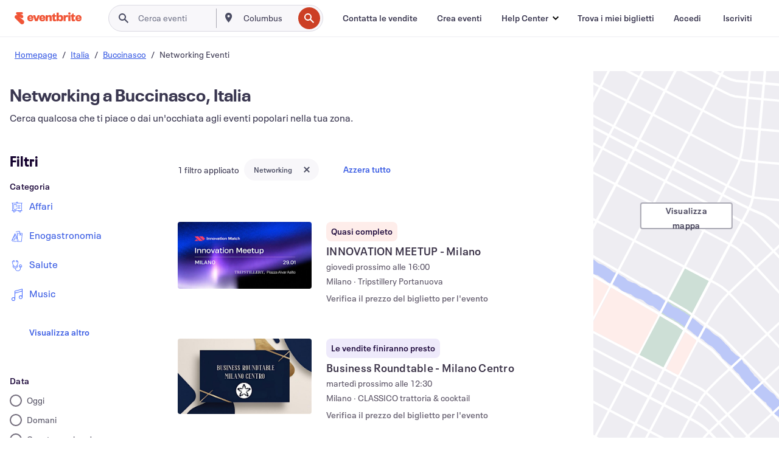

--- FILE ---
content_type: text/html; charset=utf-8
request_url: https://www.eventbrite.it/d/italy--buccinasco/networking/
body_size: 707367
content:







<!DOCTYPE html>
    <html xmlns="http://www.w3.org/1999/xhtml" xmlns:fb="http://ogp.me/ns/fb#" lang="it-it" translate="no">

    <head>
        <title>
    Eventi di networking a Buccinasco | Eventbrite
</title>

        <meta charset="utf-8" />
        <meta http-equiv="X-UA-Compatible" content="IE=edge,chrome=1">
        <meta http-equiv="Content-Language" content="it" />

        <link rel="preconnect" href="https://cdn.evbstatic.com" />
        <link rel="dns-prefetch" href="https://cdn.evbstatic.com" />

        <link rel="preconnect" href="https://img.evbuc.com" />
        <link rel="dns-prefetch" href="https://img.evbuc.com" />

        <link rel="preconnect" href="https://cdntranscend.eventbrite.com" />
        <link rel="dns-prefetch" href="https://cdntranscend.eventbrite.com" />
        <link rel="preconnect" href="https://synctranscend.eventbrite.com" />
        <link rel="dns-prefetch" href="https://synctranscend.eventbrite.com" />

        <link rel="preconnect" href="https://cdn.branch.io" />
        <link rel="dns-prefetch" href="https://cdn.branch.io" />

        <link rel="preconnect" href="https://www.googletagmanager.com" />
        <link rel="dns-prefetch" href="https://www.googletagmanager.com" />

        

    <link rel="icon" type="image/png" href="https://cdn.evbstatic.com/s3-build/prod/21198694032-rc2026-01-21_20.04-py27-57288e4/django/images/favicons/favicon-32x32.png" sizes="32x32">
    <link rel="icon" type="image/png" href="https://cdn.evbstatic.com/s3-build/prod/21198694032-rc2026-01-21_20.04-py27-57288e4/django/images/favicons/favicon-194x194.png" sizes="194x194">
    <link rel="icon" type="image/png" href="https://cdn.evbstatic.com/s3-build/prod/21198694032-rc2026-01-21_20.04-py27-57288e4/django/images/favicons/favicon-96x96.png" sizes="96x96">
    <link rel="icon" type="image/png" href="https://cdn.evbstatic.com/s3-build/prod/21198694032-rc2026-01-21_20.04-py27-57288e4/django/images/favicons/android-chrome-192x192.png" sizes="192x192">
    <link rel="icon" type="image/png" href="https://cdn.evbstatic.com/s3-build/prod/21198694032-rc2026-01-21_20.04-py27-57288e4/django/images/favicons/favicon-16x16.png" sizes="16x16">
    <link rel="shortcut icon" href="https://cdn.evbstatic.com/s3-build/prod/21198694032-rc2026-01-21_20.04-py27-57288e4/django/images/favicons/favicon.ico">

<link rel="mask-icon" href="https://cdn.evbstatic.com/s3-build/prod/21198694032-rc2026-01-21_20.04-py27-57288e4/django/images/favicons/safari-pinned-tab.svg" color="#f6682f">
<meta name="apple-mobile-web-app-title" content="Eventbrite">
<meta name="application-name" content="Eventbrite">
<meta name="msapplication-TileColor" content="#f6682f">
<meta name="msapplication-TileImage" content="https://cdn.evbstatic.com/s3-build/prod/21198694032-rc2026-01-21_20.04-py27-57288e4/django/images/favicons/mstile-144x144.png">
<meta name="theme-color" content="#f6682f">

        <link rel="apple-touch-icon" href="https://cdn.evbstatic.com/s3-build/prod/21198694032-rc2026-01-21_20.04-py27-57288e4/django/images/touch_icons/apple-touch-icon-180x180.png">


        
    <link rel="manifest" href="https://cdn.evbstatic.com/s3-build/prod/21198694032-rc2026-01-21_20.04-py27-57288e4/django/images/favicons/manifest.webmanifest">


        <meta name="y_key" content="d92e23811007b438">
        <meta name="msvalidate.01" content="A9AB07B7E430E4608E0BC57AFA5004AA" />

        
    
        <meta property="fb:app_id" content="28218816837"/>
    
    <meta property="og:site_name" content="Eventbrite"/>
        <meta property="og:image" content="https://img.evbuc.com/https%3A%2F%2Fcdn.evbuc.com%2Fimages%2F1174186547%2F1925413061013%2F1%2Foriginal.20260107-091704?w=512&amp;auto=format%2Ccompress&amp;q=75&amp;sharp=10&amp;rect=0%2C0%2C2160%2C1080&amp;s=2ba4e38082fcf744af50f781bfe55c7d"/>
    <meta property="og:title" content="Eventi di networking a Buccinasco | Eventbrite" />
        <meta property="og:description" content="Cerchi eventi di networking a Buccinasco? Che tu sia del posto, ti sia appena trasferito o sia di passaggio, su Eventbrite troverai qualcosa che fa per te!" />
    <meta property="og:url" content="https://www.eventbrite.it/d/italy--buccinasco/networking/"/>

        <meta property="og:type" content="website" />
    <!--The default time to live is 7 days, we are bumping to 9 days to test if this reduces crawler traffic,
    documented in ticket EB-85484-->
    <meta property="og:ttl" content="777600">


    
    <meta name="twitter:card" content="summary_large_image" />
    <meta name="twitter:site" content="@eventbrite" />
    <meta name="twitter:title" content="Eventi di networking a Buccinasco | Eventbrite" />
        <meta name="twitter:description" content="Cerchi eventi di networking a Buccinasco? Che tu sia del posto, ti sia appena trasferito o sia di passaggio, su Eventbrite troverai qualcosa che fa per te!" />




        


        


        
        

        <link rel="preconnect" href="https://cdn.evbstatic.com/s3-build/fe/build/discover--10.8.4--eds-4.3.143.css" /><link  rel="stylesheet" type="text/css" href="https://cdn.evbstatic.com/s3-build/fe/build/discover--10.8.4--eds-4.3.143.css" />
<link rel="preconnect" href="https://cdn.evbstatic.com/s3-build/fe/dist/fonts/1.0.1/styles/fonts.css" /><link  rel="stylesheet" type="text/css" href="https://cdn.evbstatic.com/s3-build/fe/dist/fonts/1.0.1/styles/fonts.css" />
<link rel="preconnect" href="https://cdn.evbstatic.com/s3-build/fe/dist/fonts-extended/1.0.1/styles/fonts-extended.css" /><link  rel="stylesheet" type="text/css" href="https://cdn.evbstatic.com/s3-build/fe/dist/fonts-extended/1.0.1/styles/fonts-extended.css" />
        <link data-chunk="discover" rel="stylesheet" href="https://cdn.evbstatic.com/s3-build/fe/build/discover.2b1d2d47fd54c9e5f643.css">
<link data-chunk="search" rel="stylesheet" href="https://cdn.evbstatic.com/s3-build/fe/build/4197.566a062242fffe530fb4.css">
<link data-chunk="search" rel="stylesheet" href="https://cdn.evbstatic.com/s3-build/fe/build/8297.58b6d0672d9c37c86d78.css">
<link data-chunk="search" rel="stylesheet" href="https://cdn.evbstatic.com/s3-build/fe/build/6111.594da311d93a4555d7f7.css">
<link data-chunk="search" rel="stylesheet" href="https://cdn.evbstatic.com/s3-build/fe/build/259.229d7142c3e8d8b3a09e.css">
<link data-chunk="search" rel="stylesheet" href="https://cdn.evbstatic.com/s3-build/fe/build/6385.510c3e23bb1b9c6879d3.css">
<link data-chunk="FilterPanelContainer" rel="stylesheet" href="https://cdn.evbstatic.com/s3-build/fe/build/860.0e35c364ab41273e3896.css">
<link data-chunk="DiscoverHorizontalEventCard" rel="stylesheet" href="https://cdn.evbstatic.com/s3-build/fe/build/1683.460edf61f156e507ee50.css">
<link data-chunk="ExpandDedupedEventCTA" rel="stylesheet" href="https://cdn.evbstatic.com/s3-build/fe/build/8624.c0b01c75412a811bab18.css">
<link data-chunk="components-ThingsToDoShelf" rel="stylesheet" href="https://cdn.evbstatic.com/s3-build/fe/build/4093.91622453fbb1ff287340.css">

        






<script>
    /*global document, window */

var checkoutExternalUrls = [
    '/checkout-external',
    '/tickets-external',
    '/signin/checkout',
];

window.EB = window.EB || {};

window.EB.TranscendConsent = (function () {
    return {
        shouldDisableTranscend: function () {
            if(this.isEmbeddableContent()){
                return true;
            }
            try {
                return this.isCheckoutOrIframe();
            } catch (e) {
                return true;
            }
        },
        isEmbeddableContent: function () {
            return this.isEmbeddableStructuredContent();
        },
        isEmbeddableStructuredContent: function () {
            var structuredContenEmbeddableUrls = [
                '/structured_content/widgets',
            ];
            if(structuredContenEmbeddableUrls.find(function(url){
                return window.location.pathname.indexOf(url) !== -1;
            })){
                return true;
            }
            return false;
        },
        isCheckoutOrIframe: function () {
            return (
                checkoutExternalUrls.indexOf(window.location.pathname) >= 0 ||
                this.isInsideIframe()
            );
        },
        isInsideIframe: function () {
            try {
                return window.self !== window.top;
            } catch (e) {
                return true;
            }
        },
        isNonTld: function () {
            try {
                return !['evbdev', 'evbqa', 'eventbrite'].find(
                    (env) => window.parent.location.hostname.indexOf(env) >= 0,
                );
            } catch (e) {
                return true;
            }
        },
        isInsideNonTldIframe: function () {
            return this.isInsideIframe() && this.isNonTld();
        },
    };
})();

</script>

<script type="text/javascript">
    // Define dataLayer and the gtag function.
    window.dataLayer = window.dataLayer || [];
    if (typeof gtag !== 'function') function gtag(){ dataLayer.push(arguments); }
    gtag('set', 'developer_id.dOGRkZj', true);

    // Passing ad click, client ID, and session ID information in URLs
    gtag('set', 'url_passthrough', true);
    
</script>

<!-- Transcend Consent Airgap Code-->
    <script
        data-cfasync="false"
        src="https://cdntranscend.eventbrite.com/cm/f2747157-cf59-4ef1-8703-018defe51764/airgap.js"
        data-sync-endpoint="https://synctranscend.eventbrite.com/consent-manager/f2747157-cf59-4ef1-8703-018defe51764"
        data-ui-z-index="550"
        data-tracker-overrides="[...] GoogleConsentMode:security_storage=Essential"
        data-protect-realms="self"
        data-ui-shadow-root="open"
        data-locale="it-IT"
        data-local-sync="allow-network-observable"
></script>
<!-- END Transcend Consent Airgap Code -->


        

<script>
    const regimes = window.airgap && window.airgap.getRegimes ? window.airgap.getRegimes() : null;
    const defaultRegime = regimes ? regimes.values().next().value : "CPRA";
    console.log("Regime detected is "+ defaultRegime + ", loading transcend via core")
    
    if (!EB.TranscendConsent.shouldDisableTranscend()) {
      try{
        // Add the event listener
        window.airgap.addEventListener(
          'sync',
          () => {
            console.log("Sync done: Show banner")
            window.transcend.ready((transcend) => {
              transcend.autoShowConsentManager();
            })
          },
          { once: true } // we only want this to run on initial sync
        );
      }catch(error) {
        console.error("Failed to sync and load the banner")
      }  
    } else {
            console.log("Do not show banner")
    }
    dataLayer.push({ event: "transcendLoaded" });
</script>

        
    

        <script type="text/javascript">
        //<![CDATA[
        (function() {
            var ga = document.createElement('script'); ga.type = 'text/javascript'; ga.defer = true;
            ga.src = ('https:' == document.location.protocol ? 'https://ssl' : 'http://www') + '.google-analytics.com/ga.js';
            var s = document.getElementsByTagName('script')[0]; s.parentNode.insertBefore(ga, s);
        })();

        var _gaq = _gaq || [];
        //]]>
        </script>
        <script>
            (function(i,s,o,g,r,a,m){i['GoogleAnalyticsObject']=r;i[r]=i[r]||function(){
                (i[r].q=i[r].q||[]).push(arguments)},i[r].l=1*new Date();a=s.createElement(o),
                m=s.getElementsByTagName(o)[0];a.async=1;a.src=g;m.parentNode.insertBefore(a,m)
            })(window,document,'script','//www.google-analytics.com/analytics.js','ga');

            ga('create', 'UA-141520-1', {'allowLinker': true, 'cookieFlags': 'SameSite=None; Secure' }, 'auto');



            ga('set', 'forceSSL', true);
        </script>


        
    
        <!-- Google Tag Manager - Eventbrite - Main container-->
            <script type="text/javascript">
                window.dataLayer = window.dataLayer || [];
                dataLayer.push({
                    'dfaPartnerID': 'dfa_partner_id_not_set',
                    'publicUserID': ''
                });
                
        (function(w,d,s,l,i){w[l]=w[l]||[];w[l].push({'gtm.start':
        new Date().getTime(),event:'gtm.js'});var f=d.getElementsByTagName(s)[0],
        j=d.createElement(s),dl=l!='dataLayer'?'&l='+l:'';j.async=true;j.src=
        'https://www.googletagmanager.com/gtm.js?id='+i+dl;f.parentNode.insertBefore(j,f);
        })(window,document,'script','dataLayer','GTM-5P8FXJ');
        
            </script>
        <!-- End Google Tag Manager -->


        
    


        <link rel="next" href="?page=2">


        

<script type="text/javascript">

    var customActions = {
        SaveClicked: 'save_event',
    };
    var branchMedatata = { metadata : {} };
    //Adding user authenticated metatag

    (function(b,r,a,n,c,h,_,s,d,k){if(!b[n]||!b[n]._q){for(;s<_.length;)c(h,_[s++]);d=r.createElement(a);d.defer=1;d.src="https://cdn.branch.io/branch-latest.min.js";k=r.getElementsByTagName(a)[0];k.parentNode.insertBefore(d,k);b[n]=h}})(window,document,"script","branch",function(b,r){b[r]=function(){b._q.push([r,arguments])}},{_q:[],_v:1},"addListener applyCode autoAppIndex banner closeBanner closeJourney creditHistory credits data deepview deepviewCta first getCode init link logout redeem referrals removeListener sendSMS setBranchViewData setIdentity track validateCode trackCommerceEvent logEvent disableTracking".split(" "), 0);
        branch.init('key_live_epYrpbv3NngOvWj47OM81jmgCFkeYUlx' , branchMedatata, function(err, data) {branch.addListener(branchListener);});
        
    function branchListener(eventName, data) {

        var eventsToTrack = [
            'didShowJourney',
            'didClickJourneyCTA',
            'didClickJourneyClose',
        ]; // List of events to track

        if (eventName && data && data.journey_link_data && eventsToTrack.includes(eventName)){
            var journeyName = data.journey_link_data.journey_name + ' - ' + data.journey_link_data.view_name +' - ' + data.journey_link_data.journey_id;
            trackEventBranchIO(eventName, journeyName);    
        }
    }

    function trackEventBranchIO(eventName, journeyName){

        if(window && window.dataLayer){
            window.dataLayer.push({ 
            eventName, eventData: { journeyName }, 
            // Required:
            event: "track", 
            sendToHeap: true 
            });
        
        };
    }

    function addBranchIOMetatags(
        name,
        content,
        extraData = null,
    ){
        
        var metadata = {
            [name]: content,
            custom_action: customActions[name] ? customActions[name] : name,
        };

        //Keep userAuthenticated metadata

        //Adding metadata
        addMetadata(metadata);

        //Add extra data
        extraData && addMetadata(extraData);

        branch.track('pageview');        
    }   
    
   function addMetadata(branchData){
        if (document) {
            Object.entries(branchData).forEach(([key, value]) => {
                const meta = document.createElement('meta');
                meta.content = value;
                meta.name = 'branch:deeplink:' + key;
                document.head.appendChild(meta);
            });
        }
    }
</script>


        
            
    





<meta name="robots" content="noindex, follow, " />

    
    <meta name="description" content="Cerchi eventi di networking a Buccinasco? Che tu sia del posto, ti sia appena trasferito o sia di passaggio, su Eventbrite troverai qualcosa che fa per te!" />
        <meta name="viewport" content="initial-scale=1, width=device-width">

        

        
                
        
    </head>

    

    <body class="">
        
    
        <noscript>
            <iframe src="https://www.googletagmanager.com/ns.html?id=GTM-5P8FXJ"
            height="0" width="0" style="display:none;visibility:hidden"></iframe>
        </noscript>


        
    <div class="eds-g-grid eds-l-mar-top-2 eds-l-mar-bot-2 eds-hide" id="unsupported-browser-alert">
    <div class="eds-g-cell eds-g-cell-1-1">
        <div class="eds-notification-bar eds-notification-bar--warning">
            <span>
                La tua versione di Internet Explorer non è più supportata. </a>Aggiorna il tuo browser</a>.
            </span>
        </div>
    </div>
</div>
<script type='text/javascript'>
	function isItIE() {
	  user_agent = navigator.userAgent;
	  var is_it_ie = user_agent.indexOf("MSIE ") > -1 || user_agent.indexOf("Trident/") > -1;
	  return is_it_ie;
	}
	if (isItIE()){
        var alert = document.getElementById('unsupported-browser-alert');
        var newClasses = alert.className.split('eds-hide').join('');
        alert.className = newClasses;
	}
</script>


        
            <div id="root"><div class="eds-structure eds-structure--min-height" data-spec="eds-structure"><div class="eds-structure__header"><header class="GlobalNav-module__main___jfEt2 GlobalNav-module__withSearchDropdown___GARO5"><nav aria-label="Navigazione principale" data-testid="global-nav" class="GlobalNav-module__navContainer___3so1o"><div class="GlobalNav-module__navWrapper___1bK0r"><div class="GlobalNav-module__mobileNavTopSection___3piCz"><div class="GlobalNav-module__logo___1m77E" tabindex="-1"><a href="https://www.eventbrite.it/" aria-label="Home" style="background-color:transparent" class="Logo-module__desktop___34U8a" tabindex="0" data-heap-id="seo-global-nav-logo-desktop-click"><i class="eds-vector-image eds-brand--small eds-vector-image--ui-orange eds-vector-image--block eds-vector-image-size--reset" title="Eventbrite" data-spec="icon" data-testid="icon" style="height:auto;width:110px"><svg id="logo-wordmark-brand_svg__Layer_1" x="0" y="0" viewBox="0 0 2300 400.8" xml:space="preserve"><style>
        .logo-wordmark-brand_svg__st3{fill:#221d19}
    </style><g><g><path class="logo-wordmark-brand_svg__st3" d="M794 99.5l-43.2 123H749l-43.1-123h-75.6l73.8 198h85.8l73.8-198zM1204.1 94.1c-29.8 0-53.4 13.3-64 35.1V99.5h-72v198.1h72v-97.3c0-29.8 9.8-49.3 34.2-49.3 21.8 0 29.4 14.2 29.4 41.3v105.2h72V173.2c0-41.3-17.4-79.1-71.6-79.1zM1753.1 134.6V99.5h-72v198.1h72V207c0-33.3 16.5-47.7 43.1-47.7 13.8 0 28.9 2.7 38.7 8.5v-68c-4.9-4-15.6-7.6-27.6-7.6-26.2 0-47.1 20.2-54.2 42.4zM1846.9 99.5h72v198.1h-72z"></path><circle class="logo-wordmark-brand_svg__st3" cx="1882.9" cy="44.9" r="40.7"></circle><path class="logo-wordmark-brand_svg__st3" d="M2028.9 221.5v-72.4h51.6V99.4h-51.6V44.8h-43.2c0 30.2-24.5 54.6-54.7 54.6v49.7h26.7v93.2c0 46.7 31.5 60.4 64.9 60.4 27.1 0 44.4-6.7 59.6-17.8v-46.6c-12 4.9-21.8 6.7-30.6 6.7-14.7.1-22.7-6.6-22.7-23.5zM1402 245.1s-.1 0 0 0h-.2c-14.6 0-22.5-6.7-22.5-23.5v-72.4h51.6V99.4h-51.6V44.8h-43.2c0 30.2-24.5 54.6-54.7 54.6h-.1v49.7h26.7v93.2c0 46.7 31.5 60.4 64.9 60.4 27.1 0 44.4-6.7 59.6-17.8v-46.6c-11.9 4.9-21.7 6.8-30.5 6.8zM1402 245.1h-.1.1c-.1 0 0 0 0 0zM543.9 94.2c-61.7 0-107.9 44.9-107.9 107.5 0 63.1 45.3 101.3 108.8 101.3 57.7 0 92.2-30.1 100.4-76h-59.1c-6.7 15.5-19.1 22.2-38.6 22.2-21.8 0-39.5-11.5-41.3-36h139v-20c-.1-53.7-35.2-99-101.3-99zM507 178.6c2.7-18.7 12.9-32.9 36-32.9 21.3 0 32.9 15.1 33.8 32.9H507zM954.1 94.2c-61.7 0-107.9 44.9-107.9 107.5 0 63.1 45.3 101.3 108.8 101.3 57.7 0 92.2-30.1 100.4-76h-59.1c-6.7 15.5-19.1 22.2-38.6 22.2-21.8 0-39.5-11.5-41.3-36h139v-20c0-53.7-35.1-99-101.3-99zm-36.9 84.4c2.7-18.7 12.9-32.9 36-32.9 21.3 0 32.9 15.1 33.8 32.9h-69.8zM2300 193.2c0-53.7-35.1-99-101.3-99-61.7 0-107.9 44.9-107.9 107.5 0 63.1 45.3 101.3 108.8 101.3 57.7 0 92.2-30.1 100.4-76h-59.1c-6.7 15.5-19.1 22.2-38.6 22.2-21.8 0-39.5-11.5-41.3-36h139v-20zm-138.1-14.6c2.7-18.7 12.9-32.9 36-32.9 21.3 0 32.9 15.1 33.8 32.9h-69.8zM1582 93.8c-33.3 0-55.6 16-65.4 39.6v-116h-72v280.1h55.6l12.4-34.2c11.1 24 36 39.6 68 39.6 59.6 0 89.4-45.8 89.4-104.5 0-58.4-29.8-104.6-88-104.6zm-25.3 153.4c-24.5 0-40-18.7-40-47.6V197c0-28.5 15.6-47.1 40-47.1 28 0 40.9 20 40.9 48.5 0 28.8-12.9 48.8-40.9 48.8z"></path></g><path class="logo-wordmark-brand_svg__st3" d="M302.8 269L170.1 165.6c-2.2-1.7.1-5.1 2.5-3.7l51.8 29c23.5 13.2 53.2 5.5 67.4-17.3 15-24.1 7.1-55.8-17.5-70l-76-43.9c-2.4-1.4-.6-5.1 2-4l34.9 14c.1 0 .9.3 1.2.4 3.7 1.3 7.7 2 11.8 2 18.9 0 34.5-15 35.8-32.8C285.7 16.1 268.1 0 247 0H85.6C64.9 0 47.4 16.9 47.7 37.6c.1 11 5.1 20.8 12.8 27.5 5.8 5.1 25.4 20.7 34.7 28.2 1.7 1.3.7 4-1.4 4H61.5C27.5 97.5 0 125.1 0 159.1c0 17.2 7 32.7 18.4 44l187.1 177.8c13.2 12.3 31 19.9 50.5 19.9 41 0 74.2-33.2 74.2-74.2-.1-23.2-10.7-44-27.4-57.6z"></path></g></svg><span class="eds-is-hidden-accessible">Eventbrite</span></i></a><a href="https://www.eventbrite.it/" aria-label="Home" style="background-color:transparent" class="Logo-module__mobile___2HSZd" tabindex="0" data-heap-id="seo-global-nav-logo-mobile-click"><i class="eds-vector-image eds-brand--small eds-vector-image--ui-orange eds-vector-image--block eds-vector-image-size--reset" title="Eventbrite" data-spec="icon" data-testid="icon" style="height:24px;width:24px"><svg id="logo-e-brand_svg__Layer_1" x="0" y="0" viewBox="0 0 1000 1213.9" xml:space="preserve"><style></style><g><path d="M917 814.9L515.3 501.7c-6.7-5.1.2-15.4 7.5-11.3l156.9 87.9c71.1 39.9 161 16.8 204.1-52.4 45.4-73 21.4-169.1-53.2-212.2L600.4 180.6c-7.3-4.3-1.9-15.3 6-12.2l105.8 42.3c.2.1 2.7 1 3.7 1.3 11.2 3.9 23.3 6.1 35.9 6.1 57.4 0 104.5-45.4 108.6-99.4C865.5 48.9 812 0 748.2 0h-489c-62.8 0-115.5 51.3-114.7 113.9.4 33.3 15.3 63 38.7 83.4 17.6 15.3 76.9 62.8 105.1 85.3 5 4 2.2 12.1-4.3 12.1h-97.9C83.2 295.3 0 378.9 0 482c0 52.1 21.3 99.2 55.6 133.1l566.6 538.5c40.1 37.4 93.9 60.3 153.1 60.3 124.1 0 224.7-100.6 224.7-224.7 0-70.3-32.4-133.1-83-174.3z" fill="#221d19"></path></g></svg><span class="eds-is-hidden-accessible">Eventbrite</span></i></a></div><div class="GlobalNav-module__mobileNavLinks___3XK3A"><ul class="GlobalNav-module__mobileNavLinkContainer___2IozU"><li class="GlobalNav-module__mobileNavListLink___3VHlx"><a class="NavLink-module__main___3_J-1 GlobalNav-module__mobileLogin___3ohFw" href="https://www.eventbrite.it/signin/signup/?referrer=%2Fmytickets" data-testid="navLink" aria-label="Trova i miei biglietti" data-heap-id="seo-global-nav-link-find-my-tickets-click"><span aria-label="Trova i miei biglietti">Trova i miei biglietti</span></a></li><li class="GlobalNav-module__mobileNavListLink___3VHlx"><a class="NavLink-module__main___3_J-1 GlobalNav-module__mobileLogin___3ohFw" href="https://www.eventbrite.it/signin/?referrer=%2Fd%2Fitaly--buccinasco%2Fnetworking%2F" data-testid="navLink" aria-label="Accedi" data-heap-id="seo-global-nav-link-login-click" rel="nofollow"><span aria-label="Accedi">Accedi</span></a></li><li class="GlobalNav-module__mobileNavListLink___3VHlx"><a class="NavLink-module__main___3_J-1 GlobalNav-module__mobileSignup___1625C" href="https://www.eventbrite.it/signin/signup/?referrer=%2Fd%2Fitaly--buccinasco%2Fnetworking%2F" data-testid="navLink" aria-label="Iscriviti" data-heap-id="seo-global-nav-link-signup-click" rel="nofollow"><span aria-label="Iscriviti">Iscriviti</span></a></li><li data-heap-id="seo-global-nav-dropdown-mobile-click" class="MobileDropdown-module__mobileDropdown___1-DuJ" tabindex="0"><i class="Icon_root__1kdkz Icon_icon-small__1kdkz" aria-hidden="true"><svg xmlns="http://www.w3.org/2000/svg" width="24" height="24" fill="#3A3247" viewBox="0 0 24 24"><path d="M20 5H4v2h16zM4 11h16v2H4zm0 6h16v2H4z" clip-rule="evenodd"></path></svg></i><i class="Icon_root__1kdkz Icon_icon-small__1kdkz" aria-hidden="true"><svg xmlns="http://www.w3.org/2000/svg" width="24" height="24" fill="#3A3247" viewBox="0 0 24 24"><path d="m13.4 12 3.5-3.5-1.4-1.4-3.5 3.5-3.5-3.5-1.4 1.4 3.5 3.5-3.5 3.5 1.4 1.4 3.5-3.5 3.5 3.5 1.4-1.4z"></path></svg></i><ul class="Dropdown-module__dropdown___3wMWo" aria-label="sottomenu" data-testid="global-nav-dropdown"><li data-testid="link-container__level1" class="Dropdown-module__navLinkContainer___IFjfQ"><a class="NavLink-module__main___3_J-1 nav-link__dropdown nav-link__dropdpown__level1" href="https://www.eventbrite.it/d/local/events/" data-testid="navLink" aria-label="Trova eventi" data-heap-id="seo-global-nav-link-find-events-click"><span data-testid="navLink-icon" class=""><i class="Icon_root__1kdkz Icon_icon-small__1kdkz" aria-hidden="true"><i class="Icon_root__1kdkz Icon_icon-small__1kdkz" aria-hidden="true"><svg xmlns="http://www.w3.org/2000/svg" width="24" height="24" fill="#3A3247" viewBox="0 0 24 24"><path d="M10 13h4v-2h-4zm6 5h-.413c-.603-1.437-1.833-2.424-3.587-2.424S9.016 16.563 8.413 18H8V6h.413C9.016 7.437 10.246 8.424 12 8.424S14.984 7.437 15.587 6H16zM14 4s0 2.424-2 2.424S10 4 10 4H6v16h4s0-2.424 2-2.424S14 20 14 20h4V4z" clip-rule="evenodd"></path></svg></i></i></span><span aria-label="Trova eventi">Trova eventi</span></a></li><li class="NestedDropdownItem-module__nestedDropdownTrigger___3e99X" tabindex="-1"><span data-heap-id="seo-global-nav-dropdown-create-events-click" class="NestedDropdownItem-module__titleContainer___28qcS" tabindex="0"><span class="NestedDropdownItem-module__iconContainer___1eN6Z"><i class="eds-vector-image eds-icon--small" data-spec="icon" data-testid="icon" aria-hidden="true"><i class="Icon_root__1kdkz Icon_icon-small__1kdkz" aria-hidden="true"><svg xmlns="http://www.w3.org/2000/svg" width="24" height="24" fill="#3A3247" viewBox="0 0 24 24"><path d="M17 6.5v-2h-2v2H9v-2H7v2H5v13h14v-13zm0 11H7v-7h10v8z" clip-rule="evenodd"></path></svg></i></i></span><span>Crea eventi</span><span class="NestedDropdownItem-module__arrowIcons___2NwH6"><i class="eds-vector-image eds-icon--small" data-spec="icon" data-testid="icon" aria-hidden="true"><svg id="chevron-up-chunky_svg__eds-icon--chevron-up-chunky_svg" x="0" y="0" viewBox="0 0 24 24" xml:space="preserve"><path id="chevron-up-chunky_svg__eds-icon--chevron-up-chunky_base" fill-rule="evenodd" clip-rule="evenodd" d="M17 13.8l-5-5-5 5 1.4 1.4 3.6-3.6 3.6 3.6z"></path></svg></i><i class="eds-vector-image eds-icon--small" data-spec="icon" data-testid="icon" aria-hidden="true"><svg id="chevron-down-chunky_svg__eds-icon--chevron-down-chunky_svg" x="0" y="0" viewBox="0 0 24 24" xml:space="preserve"><path id="chevron-down-chunky_svg__eds-icon--chevron-down-chunky_base" fill-rule="evenodd" clip-rule="evenodd" d="M7 10.2l5 5 5-5-1.4-1.4-3.6 3.6-3.6-3.6z"></path></svg></i></span></span><ul class="NestedDropdownItem-module__submenu___3TV4u" aria-label="sottomenu"><li data-heap-id="seo-global-nav-dropdown-solutions-click" tabindex="0" class="SecondaryDropdown-module__secondaryDropdownTrigger___2tgnG" data-globalnav-text="Solutions"><span class="SecondaryDropdown-module__titleContainer___2j-cS"><span>Soluzioni</span><span class="SecondaryDropdown-module__iconContainer___14tna"><i class="eds-vector-image eds-icon--small" data-spec="icon" data-testid="icon" aria-hidden="true"><svg id="chevron-right-chunky_svg__eds-icon--chevron-right-chunky_svg" x="0" y="0" viewBox="0 0 24 24" xml:space="preserve"><path id="chevron-right-chunky_svg__eds-icon--chevron-right-chunky_base" fill-rule="evenodd" clip-rule="evenodd" d="M10.2 17l5-5-5-5-1.4 1.4 3.6 3.6-3.6 3.6z"></path></svg></i></span></span><ul class="SecondaryDropdown-module__secondaryDropdown___3kH0U"><button tabindex="0"><svg id="chevron-left-chunky_svg__eds-icon--chevron-left-chunky_svg" x="0" y="0" viewBox="0 0 24 24" xml:space="preserve"><path id="chevron-left-chunky_svg__eds-icon--chevron-left-chunky_base" fill-rule="evenodd" clip-rule="evenodd" d="M13.8 7l-5 5 5 5 1.4-1.4-3.6-3.6 3.6-3.6z"></path></svg>Soluzioni</button><li class="SecondaryDropdown-module__navLinkContainer___1UKfq"><a class="NavLink-module__main___3_J-1 nav-link__dropdown" href="https://www.eventbrite.it/organizer/features/sell-tickets/" data-testid="navLink" aria-label="Biglietteria per eventi" data-heap-id="seo-global-nav-link-event-ticketing-click"><span aria-label="Biglietteria per eventi">Biglietteria per eventi</span></a></li><li class="SecondaryDropdown-module__navLinkContainer___1UKfq"><a class="NavLink-module__main___3_J-1 nav-link__dropdown" href="https://www.eventbrite.it/organizer/features/event-marketing-platform/" data-testid="navLink" aria-label="Piattaforma di marketing per gli eventi" data-heap-id="seo-global-nav-link-marketing-suite-click"><span aria-label="Piattaforma di marketing per gli eventi">Piattaforma di marketing per gli eventi</span></a></li><li class="SecondaryDropdown-module__navLinkContainer___1UKfq"><a class="NavLink-module__main___3_J-1 nav-link__dropdown" href="https://www.eventbrite.it/l/eventbrite-ads/" data-testid="navLink" aria-label="Annunci sponsorizzati Eventbrite" data-heap-id="seo-global-nav-link-eventbrite-ads-click"><span aria-label="Annunci sponsorizzati Eventbrite">Annunci sponsorizzati Eventbrite</span></a></li><li class="SecondaryDropdown-module__navLinkContainer___1UKfq"><a class="NavLink-module__main___3_J-1 nav-link__dropdown" href="https://www.eventbrite.it/l/event-payment/" data-testid="navLink" aria-label="Pagamenti" data-heap-id="seo-global-nav-link-payments-click"><span aria-label="Pagamenti">Pagamenti</span></a></li></ul></li><li data-heap-id="seo-global-nav-dropdown-industry-click" tabindex="0" class="SecondaryDropdown-module__secondaryDropdownTrigger___2tgnG" data-globalnav-text="Industry"><span class="SecondaryDropdown-module__titleContainer___2j-cS"><span>Industria</span><span class="SecondaryDropdown-module__iconContainer___14tna"><i class="eds-vector-image eds-icon--small" data-spec="icon" data-testid="icon" aria-hidden="true"><svg id="chevron-right-chunky_svg__eds-icon--chevron-right-chunky_svg" x="0" y="0" viewBox="0 0 24 24" xml:space="preserve"><path id="chevron-right-chunky_svg__eds-icon--chevron-right-chunky_base" fill-rule="evenodd" clip-rule="evenodd" d="M10.2 17l5-5-5-5-1.4 1.4 3.6 3.6-3.6 3.6z"></path></svg></i></span></span><ul class="SecondaryDropdown-module__secondaryDropdown___3kH0U"><button tabindex="0"><svg id="chevron-left-chunky_svg__eds-icon--chevron-left-chunky_svg" x="0" y="0" viewBox="0 0 24 24" xml:space="preserve"><path id="chevron-left-chunky_svg__eds-icon--chevron-left-chunky_base" fill-rule="evenodd" clip-rule="evenodd" d="M13.8 7l-5 5 5 5 1.4-1.4-3.6-3.6 3.6-3.6z"></path></svg>Industria</button><li class="SecondaryDropdown-module__navLinkContainer___1UKfq"><a class="NavLink-module__main___3_J-1 nav-link__dropdown" href="https://www.eventbrite.it/l/music/" data-testid="navLink" aria-label="Music" data-heap-id="seo-global-nav-link-music-click"><span aria-label="Music">Music</span></a></li><li class="SecondaryDropdown-module__navLinkContainer___1UKfq"><a class="NavLink-module__main___3_J-1 nav-link__dropdown" href="https://www.eventbrite.it/organizer/event-industry/food-drink-event-ticketing/" data-testid="navLink" aria-label="Cibi e bevande" data-heap-id="seo-global-nav-link-food-&amp;-beverage-click"><span aria-label="Cibi e bevande">Cibi e bevande</span></a></li><li class="SecondaryDropdown-module__navLinkContainer___1UKfq"><a class="NavLink-module__main___3_J-1 nav-link__dropdown" href="https://www.eventbrite.it/organizer/event-industry/performing-arts/" data-testid="navLink" aria-label="Arti sceniche" data-heap-id="seo-global-nav-link-performing-arts-click"><span aria-label="Arti sceniche">Arti sceniche</span></a></li><li class="SecondaryDropdown-module__navLinkContainer___1UKfq"><a class="NavLink-module__main___3_J-1 nav-link__dropdown" href="https://www.eventbrite.it/l/npo/" data-testid="navLink" aria-label="Beneficenza e buone cause" data-heap-id="seo-global-nav-link-charity-&amp;-causes-click"><span aria-label="Beneficenza e buone cause">Beneficenza e buone cause</span></a></li><li class="SecondaryDropdown-module__navLinkContainer___1UKfq"><a class="NavLink-module__main___3_J-1 nav-link__dropdown" href="https://www.eventbrite.it/organizer/event-format/host-retail-events/" data-testid="navLink" aria-label="Retail" data-heap-id="seo-global-nav-link-retail-click"><span aria-label="Retail">Retail</span></a></li></ul></li><li data-heap-id="seo-global-nav-dropdown-event-types-click" tabindex="0" class="SecondaryDropdown-module__secondaryDropdownTrigger___2tgnG" data-globalnav-text="Event Types"><span class="SecondaryDropdown-module__titleContainer___2j-cS"><span>Tipi di eventi</span><span class="SecondaryDropdown-module__iconContainer___14tna"><i class="eds-vector-image eds-icon--small" data-spec="icon" data-testid="icon" aria-hidden="true"><svg id="chevron-right-chunky_svg__eds-icon--chevron-right-chunky_svg" x="0" y="0" viewBox="0 0 24 24" xml:space="preserve"><path id="chevron-right-chunky_svg__eds-icon--chevron-right-chunky_base" fill-rule="evenodd" clip-rule="evenodd" d="M10.2 17l5-5-5-5-1.4 1.4 3.6 3.6-3.6 3.6z"></path></svg></i></span></span><ul class="SecondaryDropdown-module__secondaryDropdown___3kH0U"><button tabindex="0"><svg id="chevron-left-chunky_svg__eds-icon--chevron-left-chunky_svg" x="0" y="0" viewBox="0 0 24 24" xml:space="preserve"><path id="chevron-left-chunky_svg__eds-icon--chevron-left-chunky_base" fill-rule="evenodd" clip-rule="evenodd" d="M13.8 7l-5 5 5 5 1.4-1.4-3.6-3.6 3.6-3.6z"></path></svg>Tipi di eventi</button><li class="SecondaryDropdown-module__navLinkContainer___1UKfq"><a class="NavLink-module__main___3_J-1 nav-link__dropdown" href="https://www.eventbrite.it/organizer/event-type/music-venues/" data-testid="navLink" aria-label="Concerti" data-heap-id="seo-global-nav-link-concerts-click"><span aria-label="Concerti">Concerti</span></a></li><li class="SecondaryDropdown-module__navLinkContainer___1UKfq"><a class="NavLink-module__main___3_J-1 nav-link__dropdown" href="https://www.eventbrite.it/organizer/event-type/create-a-workshop/" data-testid="navLink" aria-label="Corsi e laboratori" data-heap-id="seo-global-nav-link-classes-&amp;-workshops-click"><span aria-label="Corsi e laboratori">Corsi e laboratori</span></a></li><li class="SecondaryDropdown-module__navLinkContainer___1UKfq"><a class="NavLink-module__main___3_J-1 nav-link__dropdown" href="https://www.eventbrite.it/organizer/event-type/festival-solutions/" data-testid="navLink" aria-label="Festival e sagre" data-heap-id="seo-global-nav-link-festivals-&amp;-fairs-click"><span aria-label="Festival e sagre">Festival e sagre</span></a></li><li class="SecondaryDropdown-module__navLinkContainer___1UKfq"><a class="NavLink-module__main___3_J-1 nav-link__dropdown" href="https://www.eventbrite.it/l/conferences/" data-testid="navLink" aria-label="Convegni" data-heap-id="seo-global-nav-link-conferences-click"><span aria-label="Convegni">Convegni</span></a></li><li class="SecondaryDropdown-module__navLinkContainer___1UKfq"><a class="NavLink-module__main___3_J-1 nav-link__dropdown" href="https://www.eventbrite.it/organizer/event-type/eventbrite-for-business/" data-testid="navLink" aria-label="Eventi aziendali" data-heap-id="seo-global-nav-link-corporate-events-click"><span aria-label="Eventi aziendali">Eventi aziendali</span></a></li><li class="SecondaryDropdown-module__navLinkContainer___1UKfq"><a class="NavLink-module__main___3_J-1 nav-link__dropdown" href="https://www.eventbrite.it/organizer/event-type/virtual-events-platform/" data-testid="navLink" aria-label="Eventi online" data-heap-id="seo-global-nav-link-online-events-click"><span aria-label="Eventi online">Eventi online</span></a></li></ul></li><li data-heap-id="seo-global-nav-dropdown-blog-click" tabindex="0" class="SecondaryDropdown-module__secondaryDropdownTrigger___2tgnG" data-globalnav-text="Blog"><span class="SecondaryDropdown-module__titleContainer___2j-cS"><span>Blog</span><span class="SecondaryDropdown-module__iconContainer___14tna"><i class="eds-vector-image eds-icon--small" data-spec="icon" data-testid="icon" aria-hidden="true"><svg id="chevron-right-chunky_svg__eds-icon--chevron-right-chunky_svg" x="0" y="0" viewBox="0 0 24 24" xml:space="preserve"><path id="chevron-right-chunky_svg__eds-icon--chevron-right-chunky_base" fill-rule="evenodd" clip-rule="evenodd" d="M10.2 17l5-5-5-5-1.4 1.4 3.6 3.6-3.6 3.6z"></path></svg></i></span></span><ul class="SecondaryDropdown-module__secondaryDropdown___3kH0U"><button tabindex="0"><svg id="chevron-left-chunky_svg__eds-icon--chevron-left-chunky_svg" x="0" y="0" viewBox="0 0 24 24" xml:space="preserve"><path id="chevron-left-chunky_svg__eds-icon--chevron-left-chunky_base" fill-rule="evenodd" clip-rule="evenodd" d="M13.8 7l-5 5 5 5 1.4-1.4-3.6-3.6 3.6-3.6z"></path></svg>Blog</button><li class="SecondaryDropdown-module__navLinkContainer___1UKfq"><a class="NavLink-module__main___3_J-1 nav-link__dropdown" href="https://www.eventbrite.it/blog/category/tips-and-guides/" data-testid="navLink" aria-label="Suggerimenti e guide" data-heap-id="seo-global-nav-link-tips-&amp;-guides-click"><span aria-label="Suggerimenti e guide">Suggerimenti e guide</span></a></li><li class="SecondaryDropdown-module__navLinkContainer___1UKfq"><a class="NavLink-module__main___3_J-1 nav-link__dropdown" href="https://www.eventbrite.it/blog/category/news-and-trends/" data-testid="navLink" aria-label="Novità e tendenze" data-heap-id="seo-global-nav-link-news-&amp;-trends-click"><span aria-label="Novità e tendenze">Novità e tendenze</span></a></li><li class="SecondaryDropdown-module__navLinkContainer___1UKfq"><a class="NavLink-module__main___3_J-1 nav-link__dropdown" href="https://www.eventbrite.it/blog/category/community/" data-testid="navLink" aria-label="Comunità" data-heap-id="seo-global-nav-link-community-click"><span aria-label="Comunità">Comunità</span></a></li><li class="SecondaryDropdown-module__navLinkContainer___1UKfq"><a class="NavLink-module__main___3_J-1 nav-link__dropdown" href="https://www.eventbrite.it/blog/category/tools-and-features/" data-testid="navLink" aria-label="Strumenti e funzionalità" data-heap-id="seo-global-nav-link-tools-&amp;-features-click"><span aria-label="Strumenti e funzionalità">Strumenti e funzionalità</span></a></li></ul></li></ul></li><li data-testid="link-container__level1" class="Dropdown-module__navLinkContainer___IFjfQ"><a class="NavLink-module__main___3_J-1 nav-link__dropdown nav-link__dropdpown__level1" href="https://www.eventbrite.it/organizer/overview/" data-testid="navLink" aria-label="Crea eventi" data-heap-id="seo-global-nav-link-create-events-click"><span aria-label="Crea eventi">Crea eventi</span></a></li><li data-testid="link-container__level1" class="Dropdown-module__navLinkContainer___IFjfQ"><a class="NavLink-module__main___3_J-1 nav-link__dropdown nav-link__dropdpown__level1" href="https://www.eventbrite.it/organizer/contact-sales/" data-testid="navLink" aria-label="Contatta le vendite" data-heap-id="seo-global-nav-link-contact-sales-click"><span aria-label="Contatta le vendite">Contatta le vendite</span></a></li><li data-testid="link-container__level1" class="Dropdown-module__navLinkContainer___IFjfQ"><a class="NavLink-module__main___3_J-1 nav-link__dropdown nav-link__dropdpown__level1" href="https://www.eventbrite.it/signin/signup/?referrer=/manage/events/create/" data-testid="navLink" aria-label="Inizia" data-heap-id="seo-global-nav-link-get-started-click"><span style="color:#3659E3" aria-label="Inizia">Inizia</span></a></li><li class="NestedDropdownItem-module__nestedDropdownTrigger___3e99X" tabindex="-1"><span data-heap-id="seo-global-nav-dropdown-help-center-click" class="NestedDropdownItem-module__titleContainer___28qcS" tabindex="0"><span class="NestedDropdownItem-module__iconContainer___1eN6Z"><i class="eds-vector-image eds-icon--small" data-spec="icon" data-testid="icon" aria-hidden="true"><i class="Icon_root__1kdkz Icon_icon-small__1kdkz" aria-hidden="true"><svg xmlns="http://www.w3.org/2000/svg" width="24" height="24" fill="#3A3247" viewBox="0 0 24 24"><path d="M18 12c0-3.308-2.692-6-6-6s-6 2.692-6 6 2.692 6 6 6 6-2.692 6-6m2 0a8 8 0 1 1-16 0 8 8 0 0 1 16 0m-7.152 1.9a74 74 0 0 0 1.298-2.205q.408-.735.556-1.161.148-.428.148-.834 0-.68-.303-1.174-.302-.495-.902-.76-.6-.266-1.464-.266-1.446 0-2.088.661-.643.66-.643 1.91h1.384q0-.47.099-.78a.88.88 0 0 1 .383-.487q.285-.18.803-.18.667 0 .952.297t.284.828q0 .333-.148.735-.149.402-.575 1.156a95 95 0 0 1-1.34 2.26zm-.815 2.72a.92.92 0 0 0 .66-.254.86.86 0 0 0 .267-.648.9.9 0 0 0-.266-.668.9.9 0 0 0-.661-.259q-.42 0-.674.26a.92.92 0 0 0-.253.667q0 .395.253.648.255.255.674.254" clip-rule="evenodd"></path></svg></i></i></span><span>Help Center</span><span class="NestedDropdownItem-module__arrowIcons___2NwH6"><i class="eds-vector-image eds-icon--small" data-spec="icon" data-testid="icon" aria-hidden="true"><svg id="chevron-up-chunky_svg__eds-icon--chevron-up-chunky_svg" x="0" y="0" viewBox="0 0 24 24" xml:space="preserve"><path id="chevron-up-chunky_svg__eds-icon--chevron-up-chunky_base" fill-rule="evenodd" clip-rule="evenodd" d="M17 13.8l-5-5-5 5 1.4 1.4 3.6-3.6 3.6 3.6z"></path></svg></i><i class="eds-vector-image eds-icon--small" data-spec="icon" data-testid="icon" aria-hidden="true"><svg id="chevron-down-chunky_svg__eds-icon--chevron-down-chunky_svg" x="0" y="0" viewBox="0 0 24 24" xml:space="preserve"><path id="chevron-down-chunky_svg__eds-icon--chevron-down-chunky_base" fill-rule="evenodd" clip-rule="evenodd" d="M7 10.2l5 5 5-5-1.4-1.4-3.6 3.6-3.6-3.6z"></path></svg></i></span></span><ul class="NestedDropdownItem-module__submenu___3TV4u" aria-label="sottomenu"><li class="NestedDropdownItem-module__navLinkContainer___2xtE8"><a class="NavLink-module__main___3_J-1 nav-link__dropdown" href="https://www.eventbrite.it/help/it/" data-testid="navLink" aria-label="Help Center" data-heap-id="seo-global-nav-link-help-center-click"><span aria-label="Help Center">Help Center</span></a></li><li class="NestedDropdownItem-module__navLinkContainer___2xtE8"><a class="NavLink-module__main___3_J-1 nav-link__dropdown" href="https://www.eventbrite.it/help/it/articles/319355/where-are-my-tickets/" data-testid="navLink" aria-label="Trova i tuoi biglietti" data-heap-id="seo-global-nav-link-find-your-tickets-click"><span aria-label="Trova i tuoi biglietti">Trova i tuoi biglietti</span></a></li><li class="NestedDropdownItem-module__navLinkContainer___2xtE8"><a class="NavLink-module__main___3_J-1 nav-link__dropdown" href="https://www.eventbrite.it/help/it/articles/647151/how-to-contact-the-event-organizer/" data-testid="navLink" aria-label="Contatta l&#x27;organizzatore del tuo evento" data-heap-id="seo-global-nav-link-contact-your-event-organizer-click"><span aria-label="Contatta l&#x27;organizzatore del tuo evento">Contatta l&#x27;organizzatore del tuo evento</span></a></li></ul></li></ul></li></ul></div></div><div class="GlobalNav-module__searchBar___yz09s"><div class="SearchBar-module__searchBarWithLocation___2HQSB" data-testid="header-search"><span class="Typography_root__487rx #585163 Typography_body-md__487rx SearchBar-module__searchBarContent___ba6Se Typography_align-match-parent__487rx" style="--TypographyColor:#585163"><div class="SearchBar-module__searchLabelContainer___1wVSk" data-heap-id="seo-global-nav-search-bar-search-bar-click"><div class="SearchBar-module__searchLabel___2d_JF"><form class="search-input--header"><div class="eds-field-styled eds-field-styled--basic eds-field-styled--hidden-border" style="margin-bottom:8px" data-automation="input-field-wrapper" data-testid="input-field-wrapper" data-spec="input-field"><div class="eds-field-styled__border-simulation"><div class="eds-field-styled__internal"><span class="eds-field-styled__aside eds-field-styled__aside-prefix eds-field-styled__aside--icon"><i class="eds-vector-image eds-icon--small" data-spec="icon" data-testid="icon" aria-hidden="true"><svg id="magnifying-glass-chunky_svg__eds-icon--magnifying-glass-chunky_svg" x="0" y="0" viewBox="0 0 24 24" xml:space="preserve"><path id="magnifying-glass-chunky_svg__eds-icon--magnifying-glass-chunky_base" fill-rule="evenodd" clip-rule="evenodd" d="M10 14c2.2 0 4-1.8 4-4s-1.8-4-4-4-4 1.8-4 4 1.8 4 4 4zm3.5.9c-1 .7-2.2 1.1-3.5 1.1-3.3 0-6-2.7-6-6s2.7-6 6-6 6 2.7 6 6c0 1.3-.4 2.5-1.1 3.4l5.1 5.1-1.5 1.5-5-5.1z"></path></svg></i></span><div class="eds-field-styled__input-container"><div class="eds-field-styled__label-wrapper"><label class="eds-field-styled__label eds-is-hidden-accessible" id="search-autocomplete-input-label" for="search-autocomplete-input" data-spec="label-label"><span class="eds-label__content">Cerca eventi</span></label></div><input type="search" data-spec="input-field-input-element" class="eds-field-styled__input" id="search-autocomplete-input" name="search-autocomplete-input" placeholder="Cerca eventi" value="" role="" tabindex="0" autoComplete="off" enterkeyhint="search" aria-autocomplete="list" aria-describedby="search-autocomplete-input-annotation" aria-label="" aria-placeholder=""/></div></div></div></div></form></div><div class="SearchBar-module__mobileSearchBarRightSide___29UCg"><div class="searchButtonContainer"><button class="searchButton" type="button"><svg aria-label="pulsante di ricerca" xmlns="http://www.w3.org/2000/svg" width="36" height="36" fill="none"><circle cx="18" cy="18" r="18"></circle><path fill="#fff" fill-rule="evenodd" d="M20.926 19.426a6 6 0 1 0-1.454 1.468L24.5 26l1.5-1.5-5.074-5.074ZM16 20a4 4 0 1 0 0-8 4 4 0 0 0 0 8Z" clip-rule="evenodd"></path></svg></button></div></div></div><div class="SearchBar-module__dividerAndLocationContainer___3pDfD"><div class="SearchBar-module__dividerContainer___23hQo"><hr class="eds-divider__hr eds-bg-color--ui-500 eds-divider--vertical" data-spec="divider-hr" aria-hidden="true"/></div><div class="SearchBar-module__locationContainer___1-iBX"><div class="SearchBar-module__locationLabel___1AS-h"><div class="location-input--header"><div class="location-autocomplete" data-spec="location-autocomplete"><div tabindex="-1"><div class="eds-autocomplete-field" data-testid="autocomplete-field-wrapper"><div class="eds-autocomplete-field__dropdown-holder"><div class="eds-field-styled eds-field-styled--basic eds-field-styled--content-driven-border" style="margin-bottom:8px" data-automation="input-field-wrapper" data-testid="input-field-wrapper" data-spec="input-field"><div class="eds-field-styled__border-simulation eds-field-styled__border-simulation--empty"><div class="eds-field-styled__internal"><label class="eds-field-styled__aside eds-field-styled__aside-prefix eds-field-styled__aside--icon" for="location-autocomplete"><i class="eds-vector-image eds-icon--small" title="" data-spec="icon" data-testid="icon"><svg id="map-pin-chunky_svg__eds-icon--map-pin-chunky_svg" x="0" y="0" viewBox="0 0 24 24" xml:space="preserve"><path id="map-pin-chunky_svg__eds-icon--map-pin-chunky_base" fill-rule="evenodd" clip-rule="evenodd" d="M11.6 11.6c-1.1 0-2-.9-2-2s.9-2 2-2 2 .9 2 2-.9 2-2 2zm0-7.6C8.5 4 6 6.5 6 9.6 6 13.8 11.6 20 11.6 20s5.6-6.2 5.6-10.4c0-3.1-2.5-5.6-5.6-5.6z"></path></svg><span class="eds-is-hidden-accessible">Scegli una località</span></i></label><div class="eds-field-styled__input-container" data-val="xxxxxxxxxxxxxxxxxxx"><div class="eds-field-styled__label-wrapper"><label class="eds-field-styled__label eds-is-hidden-accessible" id="location-autocomplete-label" for="location-autocomplete" data-spec="label-label"><span class="eds-label__content">autocomplete</span></label></div><input type="text" data-spec="input-field-input-element" aria-disabled="false" class="eds-field-styled__input" id="location-autocomplete" placeholder="Scegli una località" value="" role="combobox" aria-expanded="false" aria-autocomplete="list" aria-owns="location-autocomplete-listbox" autoComplete="off" tabindex="0" aria-describedby="location-autocomplete-annotation"/></div></div></div></div></div></div></div></div></div></div></div></div><div class="SearchBar-module__desktopSearchBarRightSide___1t1Ts"><div class="searchButtonContainer"><button class="searchButton" type="button"><svg aria-label="pulsante di ricerca" xmlns="http://www.w3.org/2000/svg" width="36" height="36" fill="none"><circle cx="18" cy="18" r="18"></circle><path fill="#fff" fill-rule="evenodd" d="M20.926 19.426a6 6 0 1 0-1.454 1.468L24.5 26l1.5-1.5-5.074-5.074ZM16 20a4 4 0 1 0 0-8 4 4 0 0 0 0 8Z" clip-rule="evenodd"></path></svg></button></div></div></span></div></div><div class="GlobalNav-module__inlineLinks___2GuEF"><ul class="NavItemList-module__main___1I7_a NavItemList-module__withSearchDropdown___1eI_G"><li class="NavItemList-module__list___10ENl"><a class="NavLink-module__main___3_J-1" href="https://www.eventbrite.it/organizer/contact-sales/" data-testid="navLink" aria-label="Contatta le vendite" data-heap-id="seo-global-nav-link-contact-sales-click"><span aria-label="Contatta le vendite">Contatta le vendite</span></a></li><li class="NavItemList-module__list___10ENl"><a class="NavLink-module__main___3_J-1" href="https://www.eventbrite.it/organizer/overview/" data-testid="navLink" aria-label="Crea eventi" data-heap-id="seo-global-nav-link-create-events-click"><span aria-label="Crea eventi">Crea eventi</span></a></li><li class="NavItemList-module__list___10ENl"><div data-heap-id="seo-global-nav-dropdown-help-center-click" data-testid="global-nav-desktop-dropdown" class="DesktopDropdown-module__desktopDropdown___3gKQx"><div class="DesktopDropdown-module__dropdownTitle___2KDQX" tabindex="0" aria-expanded="false" role="button"><span>Help Center</span><span class="DesktopDropdown-module__arrowIcons___21W5p"><i class="eds-vector-image eds-icon--small" data-spec="icon" data-testid="icon" aria-hidden="true"><svg id="chevron-up-chunky_svg__eds-icon--chevron-up-chunky_svg" x="0" y="0" viewBox="0 0 24 24" xml:space="preserve"><path id="chevron-up-chunky_svg__eds-icon--chevron-up-chunky_base" fill-rule="evenodd" clip-rule="evenodd" d="M17 13.8l-5-5-5 5 1.4 1.4 3.6-3.6 3.6 3.6z"></path></svg></i><i class="eds-vector-image eds-icon--small" data-spec="icon" data-testid="icon" aria-hidden="true"><svg id="chevron-down-chunky_svg__eds-icon--chevron-down-chunky_svg" x="0" y="0" viewBox="0 0 24 24" xml:space="preserve"><path id="chevron-down-chunky_svg__eds-icon--chevron-down-chunky_base" fill-rule="evenodd" clip-rule="evenodd" d="M7 10.2l5 5 5-5-1.4-1.4-3.6 3.6-3.6-3.6z"></path></svg></i></span></div></div></li><li class="NavItemList-module__list___10ENl NavItemList-module__authLink___o4nby"><a class="NavLink-module__main___3_J-1 NavItemList-module__findMyTickets___3u0Us" href="https://www.eventbrite.it/signin/signup/?referrer=%2Fmytickets" data-testid="navLink" aria-label="Trova i miei biglietti" data-heap-id="seo-global-nav-link-find-my-tickets-click"><span aria-label="Trova i miei biglietti">Trova i miei biglietti</span></a></li><li class="NavItemList-module__list___10ENl NavItemList-module__authLink___o4nby"><a class="NavLink-module__main___3_J-1 NavItemList-module__login___33fYX" href="https://www.eventbrite.it/signin/?referrer=%2Fd%2Fitaly--buccinasco%2Fnetworking%2F" data-testid="navLink" aria-label="Accedi" data-heap-id="seo-global-nav-link-login-click" rel="nofollow"><span aria-label="Accedi">Accedi</span></a></li><li class="NavItemList-module__list___10ENl NavItemList-module__authLink___o4nby"><a class="NavLink-module__main___3_J-1 NavItemList-module__signup___3xvAH" href="https://www.eventbrite.it/signin/signup/?referrer=%2Fd%2Fitaly--buccinasco%2Fnetworking%2F" data-testid="navLink" aria-label="Iscriviti" data-heap-id="seo-global-nav-link-signup-click" rel="nofollow"><span aria-label="Iscriviti">Iscriviti</span></a></li></ul><ul class="GlobalNav-module__inlineDropdown___2VYVZ"><li data-heap-id="seo-global-nav-dropdown-mobile-click" class="MobileDropdown-module__mobileDropdown___1-DuJ" tabindex="0"><i class="Icon_root__1kdkz Icon_icon-small__1kdkz" aria-hidden="true"><svg xmlns="http://www.w3.org/2000/svg" width="24" height="24" fill="#3A3247" viewBox="0 0 24 24"><path d="M20 5H4v2h16zM4 11h16v2H4zm0 6h16v2H4z" clip-rule="evenodd"></path></svg></i><i class="Icon_root__1kdkz Icon_icon-small__1kdkz" aria-hidden="true"><svg xmlns="http://www.w3.org/2000/svg" width="24" height="24" fill="#3A3247" viewBox="0 0 24 24"><path d="m13.4 12 3.5-3.5-1.4-1.4-3.5 3.5-3.5-3.5-1.4 1.4 3.5 3.5-3.5 3.5 1.4 1.4 3.5-3.5 3.5 3.5 1.4-1.4z"></path></svg></i><ul class="Dropdown-module__dropdown___3wMWo" aria-label="sottomenu" data-testid="global-nav-dropdown"><li data-testid="link-container__level1" class="Dropdown-module__navLinkContainer___IFjfQ"><a class="NavLink-module__main___3_J-1 nav-link__dropdown nav-link__dropdpown__level1" href="https://www.eventbrite.it/d/local/events/" data-testid="navLink" aria-label="Trova eventi" data-heap-id="seo-global-nav-link-find-events-click"><span data-testid="navLink-icon" class=""><i class="Icon_root__1kdkz Icon_icon-small__1kdkz" aria-hidden="true"><i class="Icon_root__1kdkz Icon_icon-small__1kdkz" aria-hidden="true"><svg xmlns="http://www.w3.org/2000/svg" width="24" height="24" fill="#3A3247" viewBox="0 0 24 24"><path d="M10 13h4v-2h-4zm6 5h-.413c-.603-1.437-1.833-2.424-3.587-2.424S9.016 16.563 8.413 18H8V6h.413C9.016 7.437 10.246 8.424 12 8.424S14.984 7.437 15.587 6H16zM14 4s0 2.424-2 2.424S10 4 10 4H6v16h4s0-2.424 2-2.424S14 20 14 20h4V4z" clip-rule="evenodd"></path></svg></i></i></span><span aria-label="Trova eventi">Trova eventi</span></a></li><li class="NestedDropdownItem-module__nestedDropdownTrigger___3e99X" tabindex="-1"><span data-heap-id="seo-global-nav-dropdown-create-events-click" class="NestedDropdownItem-module__titleContainer___28qcS" tabindex="0"><span class="NestedDropdownItem-module__iconContainer___1eN6Z"><i class="eds-vector-image eds-icon--small" data-spec="icon" data-testid="icon" aria-hidden="true"><i class="Icon_root__1kdkz Icon_icon-small__1kdkz" aria-hidden="true"><svg xmlns="http://www.w3.org/2000/svg" width="24" height="24" fill="#3A3247" viewBox="0 0 24 24"><path d="M17 6.5v-2h-2v2H9v-2H7v2H5v13h14v-13zm0 11H7v-7h10v8z" clip-rule="evenodd"></path></svg></i></i></span><span>Crea eventi</span><span class="NestedDropdownItem-module__arrowIcons___2NwH6"><i class="eds-vector-image eds-icon--small" data-spec="icon" data-testid="icon" aria-hidden="true"><svg id="chevron-up-chunky_svg__eds-icon--chevron-up-chunky_svg" x="0" y="0" viewBox="0 0 24 24" xml:space="preserve"><path id="chevron-up-chunky_svg__eds-icon--chevron-up-chunky_base" fill-rule="evenodd" clip-rule="evenodd" d="M17 13.8l-5-5-5 5 1.4 1.4 3.6-3.6 3.6 3.6z"></path></svg></i><i class="eds-vector-image eds-icon--small" data-spec="icon" data-testid="icon" aria-hidden="true"><svg id="chevron-down-chunky_svg__eds-icon--chevron-down-chunky_svg" x="0" y="0" viewBox="0 0 24 24" xml:space="preserve"><path id="chevron-down-chunky_svg__eds-icon--chevron-down-chunky_base" fill-rule="evenodd" clip-rule="evenodd" d="M7 10.2l5 5 5-5-1.4-1.4-3.6 3.6-3.6-3.6z"></path></svg></i></span></span><ul class="NestedDropdownItem-module__submenu___3TV4u" aria-label="sottomenu"><li data-heap-id="seo-global-nav-dropdown-solutions-click" tabindex="0" class="SecondaryDropdown-module__secondaryDropdownTrigger___2tgnG" data-globalnav-text="Solutions"><span class="SecondaryDropdown-module__titleContainer___2j-cS"><span>Soluzioni</span><span class="SecondaryDropdown-module__iconContainer___14tna"><i class="eds-vector-image eds-icon--small" data-spec="icon" data-testid="icon" aria-hidden="true"><svg id="chevron-right-chunky_svg__eds-icon--chevron-right-chunky_svg" x="0" y="0" viewBox="0 0 24 24" xml:space="preserve"><path id="chevron-right-chunky_svg__eds-icon--chevron-right-chunky_base" fill-rule="evenodd" clip-rule="evenodd" d="M10.2 17l5-5-5-5-1.4 1.4 3.6 3.6-3.6 3.6z"></path></svg></i></span></span><ul class="SecondaryDropdown-module__secondaryDropdown___3kH0U"><button tabindex="0"><svg id="chevron-left-chunky_svg__eds-icon--chevron-left-chunky_svg" x="0" y="0" viewBox="0 0 24 24" xml:space="preserve"><path id="chevron-left-chunky_svg__eds-icon--chevron-left-chunky_base" fill-rule="evenodd" clip-rule="evenodd" d="M13.8 7l-5 5 5 5 1.4-1.4-3.6-3.6 3.6-3.6z"></path></svg>Soluzioni</button><li class="SecondaryDropdown-module__navLinkContainer___1UKfq"><a class="NavLink-module__main___3_J-1 nav-link__dropdown" href="https://www.eventbrite.it/organizer/features/sell-tickets/" data-testid="navLink" aria-label="Biglietteria per eventi" data-heap-id="seo-global-nav-link-event-ticketing-click"><span aria-label="Biglietteria per eventi">Biglietteria per eventi</span></a></li><li class="SecondaryDropdown-module__navLinkContainer___1UKfq"><a class="NavLink-module__main___3_J-1 nav-link__dropdown" href="https://www.eventbrite.it/organizer/features/event-marketing-platform/" data-testid="navLink" aria-label="Piattaforma di marketing per gli eventi" data-heap-id="seo-global-nav-link-marketing-suite-click"><span aria-label="Piattaforma di marketing per gli eventi">Piattaforma di marketing per gli eventi</span></a></li><li class="SecondaryDropdown-module__navLinkContainer___1UKfq"><a class="NavLink-module__main___3_J-1 nav-link__dropdown" href="https://www.eventbrite.it/l/eventbrite-ads/" data-testid="navLink" aria-label="Annunci sponsorizzati Eventbrite" data-heap-id="seo-global-nav-link-eventbrite-ads-click"><span aria-label="Annunci sponsorizzati Eventbrite">Annunci sponsorizzati Eventbrite</span></a></li><li class="SecondaryDropdown-module__navLinkContainer___1UKfq"><a class="NavLink-module__main___3_J-1 nav-link__dropdown" href="https://www.eventbrite.it/l/event-payment/" data-testid="navLink" aria-label="Pagamenti" data-heap-id="seo-global-nav-link-payments-click"><span aria-label="Pagamenti">Pagamenti</span></a></li></ul></li><li data-heap-id="seo-global-nav-dropdown-industry-click" tabindex="0" class="SecondaryDropdown-module__secondaryDropdownTrigger___2tgnG" data-globalnav-text="Industry"><span class="SecondaryDropdown-module__titleContainer___2j-cS"><span>Industria</span><span class="SecondaryDropdown-module__iconContainer___14tna"><i class="eds-vector-image eds-icon--small" data-spec="icon" data-testid="icon" aria-hidden="true"><svg id="chevron-right-chunky_svg__eds-icon--chevron-right-chunky_svg" x="0" y="0" viewBox="0 0 24 24" xml:space="preserve"><path id="chevron-right-chunky_svg__eds-icon--chevron-right-chunky_base" fill-rule="evenodd" clip-rule="evenodd" d="M10.2 17l5-5-5-5-1.4 1.4 3.6 3.6-3.6 3.6z"></path></svg></i></span></span><ul class="SecondaryDropdown-module__secondaryDropdown___3kH0U"><button tabindex="0"><svg id="chevron-left-chunky_svg__eds-icon--chevron-left-chunky_svg" x="0" y="0" viewBox="0 0 24 24" xml:space="preserve"><path id="chevron-left-chunky_svg__eds-icon--chevron-left-chunky_base" fill-rule="evenodd" clip-rule="evenodd" d="M13.8 7l-5 5 5 5 1.4-1.4-3.6-3.6 3.6-3.6z"></path></svg>Industria</button><li class="SecondaryDropdown-module__navLinkContainer___1UKfq"><a class="NavLink-module__main___3_J-1 nav-link__dropdown" href="https://www.eventbrite.it/l/music/" data-testid="navLink" aria-label="Music" data-heap-id="seo-global-nav-link-music-click"><span aria-label="Music">Music</span></a></li><li class="SecondaryDropdown-module__navLinkContainer___1UKfq"><a class="NavLink-module__main___3_J-1 nav-link__dropdown" href="https://www.eventbrite.it/organizer/event-industry/food-drink-event-ticketing/" data-testid="navLink" aria-label="Cibi e bevande" data-heap-id="seo-global-nav-link-food-&amp;-beverage-click"><span aria-label="Cibi e bevande">Cibi e bevande</span></a></li><li class="SecondaryDropdown-module__navLinkContainer___1UKfq"><a class="NavLink-module__main___3_J-1 nav-link__dropdown" href="https://www.eventbrite.it/organizer/event-industry/performing-arts/" data-testid="navLink" aria-label="Arti sceniche" data-heap-id="seo-global-nav-link-performing-arts-click"><span aria-label="Arti sceniche">Arti sceniche</span></a></li><li class="SecondaryDropdown-module__navLinkContainer___1UKfq"><a class="NavLink-module__main___3_J-1 nav-link__dropdown" href="https://www.eventbrite.it/l/npo/" data-testid="navLink" aria-label="Beneficenza e buone cause" data-heap-id="seo-global-nav-link-charity-&amp;-causes-click"><span aria-label="Beneficenza e buone cause">Beneficenza e buone cause</span></a></li><li class="SecondaryDropdown-module__navLinkContainer___1UKfq"><a class="NavLink-module__main___3_J-1 nav-link__dropdown" href="https://www.eventbrite.it/organizer/event-format/host-retail-events/" data-testid="navLink" aria-label="Retail" data-heap-id="seo-global-nav-link-retail-click"><span aria-label="Retail">Retail</span></a></li></ul></li><li data-heap-id="seo-global-nav-dropdown-event-types-click" tabindex="0" class="SecondaryDropdown-module__secondaryDropdownTrigger___2tgnG" data-globalnav-text="Event Types"><span class="SecondaryDropdown-module__titleContainer___2j-cS"><span>Tipi di eventi</span><span class="SecondaryDropdown-module__iconContainer___14tna"><i class="eds-vector-image eds-icon--small" data-spec="icon" data-testid="icon" aria-hidden="true"><svg id="chevron-right-chunky_svg__eds-icon--chevron-right-chunky_svg" x="0" y="0" viewBox="0 0 24 24" xml:space="preserve"><path id="chevron-right-chunky_svg__eds-icon--chevron-right-chunky_base" fill-rule="evenodd" clip-rule="evenodd" d="M10.2 17l5-5-5-5-1.4 1.4 3.6 3.6-3.6 3.6z"></path></svg></i></span></span><ul class="SecondaryDropdown-module__secondaryDropdown___3kH0U"><button tabindex="0"><svg id="chevron-left-chunky_svg__eds-icon--chevron-left-chunky_svg" x="0" y="0" viewBox="0 0 24 24" xml:space="preserve"><path id="chevron-left-chunky_svg__eds-icon--chevron-left-chunky_base" fill-rule="evenodd" clip-rule="evenodd" d="M13.8 7l-5 5 5 5 1.4-1.4-3.6-3.6 3.6-3.6z"></path></svg>Tipi di eventi</button><li class="SecondaryDropdown-module__navLinkContainer___1UKfq"><a class="NavLink-module__main___3_J-1 nav-link__dropdown" href="https://www.eventbrite.it/organizer/event-type/music-venues/" data-testid="navLink" aria-label="Concerti" data-heap-id="seo-global-nav-link-concerts-click"><span aria-label="Concerti">Concerti</span></a></li><li class="SecondaryDropdown-module__navLinkContainer___1UKfq"><a class="NavLink-module__main___3_J-1 nav-link__dropdown" href="https://www.eventbrite.it/organizer/event-type/create-a-workshop/" data-testid="navLink" aria-label="Corsi e laboratori" data-heap-id="seo-global-nav-link-classes-&amp;-workshops-click"><span aria-label="Corsi e laboratori">Corsi e laboratori</span></a></li><li class="SecondaryDropdown-module__navLinkContainer___1UKfq"><a class="NavLink-module__main___3_J-1 nav-link__dropdown" href="https://www.eventbrite.it/organizer/event-type/festival-solutions/" data-testid="navLink" aria-label="Festival e sagre" data-heap-id="seo-global-nav-link-festivals-&amp;-fairs-click"><span aria-label="Festival e sagre">Festival e sagre</span></a></li><li class="SecondaryDropdown-module__navLinkContainer___1UKfq"><a class="NavLink-module__main___3_J-1 nav-link__dropdown" href="https://www.eventbrite.it/l/conferences/" data-testid="navLink" aria-label="Convegni" data-heap-id="seo-global-nav-link-conferences-click"><span aria-label="Convegni">Convegni</span></a></li><li class="SecondaryDropdown-module__navLinkContainer___1UKfq"><a class="NavLink-module__main___3_J-1 nav-link__dropdown" href="https://www.eventbrite.it/organizer/event-type/eventbrite-for-business/" data-testid="navLink" aria-label="Eventi aziendali" data-heap-id="seo-global-nav-link-corporate-events-click"><span aria-label="Eventi aziendali">Eventi aziendali</span></a></li><li class="SecondaryDropdown-module__navLinkContainer___1UKfq"><a class="NavLink-module__main___3_J-1 nav-link__dropdown" href="https://www.eventbrite.it/organizer/event-type/virtual-events-platform/" data-testid="navLink" aria-label="Eventi online" data-heap-id="seo-global-nav-link-online-events-click"><span aria-label="Eventi online">Eventi online</span></a></li></ul></li><li data-heap-id="seo-global-nav-dropdown-blog-click" tabindex="0" class="SecondaryDropdown-module__secondaryDropdownTrigger___2tgnG" data-globalnav-text="Blog"><span class="SecondaryDropdown-module__titleContainer___2j-cS"><span>Blog</span><span class="SecondaryDropdown-module__iconContainer___14tna"><i class="eds-vector-image eds-icon--small" data-spec="icon" data-testid="icon" aria-hidden="true"><svg id="chevron-right-chunky_svg__eds-icon--chevron-right-chunky_svg" x="0" y="0" viewBox="0 0 24 24" xml:space="preserve"><path id="chevron-right-chunky_svg__eds-icon--chevron-right-chunky_base" fill-rule="evenodd" clip-rule="evenodd" d="M10.2 17l5-5-5-5-1.4 1.4 3.6 3.6-3.6 3.6z"></path></svg></i></span></span><ul class="SecondaryDropdown-module__secondaryDropdown___3kH0U"><button tabindex="0"><svg id="chevron-left-chunky_svg__eds-icon--chevron-left-chunky_svg" x="0" y="0" viewBox="0 0 24 24" xml:space="preserve"><path id="chevron-left-chunky_svg__eds-icon--chevron-left-chunky_base" fill-rule="evenodd" clip-rule="evenodd" d="M13.8 7l-5 5 5 5 1.4-1.4-3.6-3.6 3.6-3.6z"></path></svg>Blog</button><li class="SecondaryDropdown-module__navLinkContainer___1UKfq"><a class="NavLink-module__main___3_J-1 nav-link__dropdown" href="https://www.eventbrite.it/blog/category/tips-and-guides/" data-testid="navLink" aria-label="Suggerimenti e guide" data-heap-id="seo-global-nav-link-tips-&amp;-guides-click"><span aria-label="Suggerimenti e guide">Suggerimenti e guide</span></a></li><li class="SecondaryDropdown-module__navLinkContainer___1UKfq"><a class="NavLink-module__main___3_J-1 nav-link__dropdown" href="https://www.eventbrite.it/blog/category/news-and-trends/" data-testid="navLink" aria-label="Novità e tendenze" data-heap-id="seo-global-nav-link-news-&amp;-trends-click"><span aria-label="Novità e tendenze">Novità e tendenze</span></a></li><li class="SecondaryDropdown-module__navLinkContainer___1UKfq"><a class="NavLink-module__main___3_J-1 nav-link__dropdown" href="https://www.eventbrite.it/blog/category/community/" data-testid="navLink" aria-label="Comunità" data-heap-id="seo-global-nav-link-community-click"><span aria-label="Comunità">Comunità</span></a></li><li class="SecondaryDropdown-module__navLinkContainer___1UKfq"><a class="NavLink-module__main___3_J-1 nav-link__dropdown" href="https://www.eventbrite.it/blog/category/tools-and-features/" data-testid="navLink" aria-label="Strumenti e funzionalità" data-heap-id="seo-global-nav-link-tools-&amp;-features-click"><span aria-label="Strumenti e funzionalità">Strumenti e funzionalità</span></a></li></ul></li></ul></li><li data-testid="link-container__level1" class="Dropdown-module__navLinkContainer___IFjfQ"><a class="NavLink-module__main___3_J-1 nav-link__dropdown nav-link__dropdpown__level1" href="https://www.eventbrite.it/organizer/overview/" data-testid="navLink" aria-label="Crea eventi" data-heap-id="seo-global-nav-link-create-events-click"><span aria-label="Crea eventi">Crea eventi</span></a></li><li data-testid="link-container__level1" class="Dropdown-module__navLinkContainer___IFjfQ"><a class="NavLink-module__main___3_J-1 nav-link__dropdown nav-link__dropdpown__level1" href="https://www.eventbrite.it/organizer/contact-sales/" data-testid="navLink" aria-label="Contatta le vendite" data-heap-id="seo-global-nav-link-contact-sales-click"><span aria-label="Contatta le vendite">Contatta le vendite</span></a></li><li data-testid="link-container__level1" class="Dropdown-module__navLinkContainer___IFjfQ"><a class="NavLink-module__main___3_J-1 nav-link__dropdown nav-link__dropdpown__level1" href="https://www.eventbrite.it/signin/signup/?referrer=/manage/events/create/" data-testid="navLink" aria-label="Inizia" data-heap-id="seo-global-nav-link-get-started-click"><span style="color:#3659E3" aria-label="Inizia">Inizia</span></a></li><li class="NestedDropdownItem-module__nestedDropdownTrigger___3e99X" tabindex="-1"><span data-heap-id="seo-global-nav-dropdown-help-center-click" class="NestedDropdownItem-module__titleContainer___28qcS" tabindex="0"><span class="NestedDropdownItem-module__iconContainer___1eN6Z"><i class="eds-vector-image eds-icon--small" data-spec="icon" data-testid="icon" aria-hidden="true"><i class="Icon_root__1kdkz Icon_icon-small__1kdkz" aria-hidden="true"><svg xmlns="http://www.w3.org/2000/svg" width="24" height="24" fill="#3A3247" viewBox="0 0 24 24"><path d="M18 12c0-3.308-2.692-6-6-6s-6 2.692-6 6 2.692 6 6 6 6-2.692 6-6m2 0a8 8 0 1 1-16 0 8 8 0 0 1 16 0m-7.152 1.9a74 74 0 0 0 1.298-2.205q.408-.735.556-1.161.148-.428.148-.834 0-.68-.303-1.174-.302-.495-.902-.76-.6-.266-1.464-.266-1.446 0-2.088.661-.643.66-.643 1.91h1.384q0-.47.099-.78a.88.88 0 0 1 .383-.487q.285-.18.803-.18.667 0 .952.297t.284.828q0 .333-.148.735-.149.402-.575 1.156a95 95 0 0 1-1.34 2.26zm-.815 2.72a.92.92 0 0 0 .66-.254.86.86 0 0 0 .267-.648.9.9 0 0 0-.266-.668.9.9 0 0 0-.661-.259q-.42 0-.674.26a.92.92 0 0 0-.253.667q0 .395.253.648.255.255.674.254" clip-rule="evenodd"></path></svg></i></i></span><span>Help Center</span><span class="NestedDropdownItem-module__arrowIcons___2NwH6"><i class="eds-vector-image eds-icon--small" data-spec="icon" data-testid="icon" aria-hidden="true"><svg id="chevron-up-chunky_svg__eds-icon--chevron-up-chunky_svg" x="0" y="0" viewBox="0 0 24 24" xml:space="preserve"><path id="chevron-up-chunky_svg__eds-icon--chevron-up-chunky_base" fill-rule="evenodd" clip-rule="evenodd" d="M17 13.8l-5-5-5 5 1.4 1.4 3.6-3.6 3.6 3.6z"></path></svg></i><i class="eds-vector-image eds-icon--small" data-spec="icon" data-testid="icon" aria-hidden="true"><svg id="chevron-down-chunky_svg__eds-icon--chevron-down-chunky_svg" x="0" y="0" viewBox="0 0 24 24" xml:space="preserve"><path id="chevron-down-chunky_svg__eds-icon--chevron-down-chunky_base" fill-rule="evenodd" clip-rule="evenodd" d="M7 10.2l5 5 5-5-1.4-1.4-3.6 3.6-3.6-3.6z"></path></svg></i></span></span><ul class="NestedDropdownItem-module__submenu___3TV4u" aria-label="sottomenu"><li class="NestedDropdownItem-module__navLinkContainer___2xtE8"><a class="NavLink-module__main___3_J-1 nav-link__dropdown" href="https://www.eventbrite.it/help/it/" data-testid="navLink" aria-label="Help Center" data-heap-id="seo-global-nav-link-help-center-click"><span aria-label="Help Center">Help Center</span></a></li><li class="NestedDropdownItem-module__navLinkContainer___2xtE8"><a class="NavLink-module__main___3_J-1 nav-link__dropdown" href="https://www.eventbrite.it/help/it/articles/319355/where-are-my-tickets/" data-testid="navLink" aria-label="Trova i tuoi biglietti" data-heap-id="seo-global-nav-link-find-your-tickets-click"><span aria-label="Trova i tuoi biglietti">Trova i tuoi biglietti</span></a></li><li class="NestedDropdownItem-module__navLinkContainer___2xtE8"><a class="NavLink-module__main___3_J-1 nav-link__dropdown" href="https://www.eventbrite.it/help/it/articles/647151/how-to-contact-the-event-organizer/" data-testid="navLink" aria-label="Contatta l&#x27;organizzatore del tuo evento" data-heap-id="seo-global-nav-link-contact-your-event-organizer-click"><span aria-label="Contatta l&#x27;organizzatore del tuo evento">Contatta l&#x27;organizzatore del tuo evento</span></a></li></ul></li></ul></li></ul></div></div></nav></header></div><div class="eds-structure__body"><section class="eds-structure__drawer eds-structure__right-drawer" data-spec="eds-structure-drawer-right"><div class="eds-structure__drawer-content"></div></section><div class="eds-structure__main-mask" data-spec="eds-structure-main-mask"><div class="eds-structure__fixed-bottom-bar-layout-wrapper"><div class="eds-fixed-bottom-bar-layout" data-spec="fixed-bottom-bar-layout"><div class="eds-fixed-bottom-bar-layout__content"><div class="eds-structure__main-container"><main class="eds-structure__main" data-spec="eds-structure-main"><div class="feed-search-page"><div style="overflow-y:auto"><nav aria-label="breadcrumb" class="discover-breadcrumbs BreadCrumbs-module__discover-breadcrumbs___3IwsQ" data-spec="breadcrumbs" data-testid="breadcrumb-nav"><ol class="breadcrumbs breadcrumb-container BreadCrumbs-module__breadcrumb-container___y-0ge" data-testid="breadcrumb-ol"><li data-testid="breadcrumb-element"><a href="/" data-testid="breadcrumb-item" title="Homepage">Homepage</a><span data-testid="breadcrumb-separator" aria-hidden="true"><span class="SearchBreadCrumb-module__breadcrumbSeperator___3Sloq">/</span></span></li><li data-testid="breadcrumb-element"><a href="/d/italy/events/" data-testid="breadcrumb-item" title="Italia">Italia</a><span data-testid="breadcrumb-separator" aria-hidden="true"><span class="SearchBreadCrumb-module__breadcrumbSeperator___3Sloq">/</span></span></li><li data-testid="breadcrumb-element"><a href="/d/italy--buccinasco/events/" data-testid="breadcrumb-item" title="Buccinasco">Buccinasco</a><span data-testid="breadcrumb-separator" aria-hidden="true"><span class="SearchBreadCrumb-module__breadcrumbSeperator___3Sloq">/</span></span></li><li data-testid="breadcrumb-element"><span aria-current="page" data-testid="breadcrumb-final-element">Networking Eventi</span></li></ol></nav><div class="SearchPageContent-module__root___1AsQ2 search-base-screen--marmalade-filters"><section class="SearchPageContent-module__searchPanel___3TunM"><div class="search-results-panel-content"><section><header class="search-header"><div class="search-header__result-header"><h1>Networking a Buccinasco, Italia</h1><p>Cerca qualcosa che ti piace o dai un&#x27;occhiata agli eventi popolari nella tua zona.</p></div></header><div style="display:flex"><aside class="filter-panel-desktop-container" data-testid="filter-panel-desktop-container"><div class="filter-panel"><p class="Typography_root__487rx #13002d Typography_heading-sm__487rx Typography_align-match-parent__487rx" style="--TypographyColor:#13002d">Filtri</p><div><div class="filterSection" style="--FilterSectionMargin:3rem 0 0 0;--FieldSetLegendPadding:0 0 0.75rem 0;--LiPadding:12px 0 12px 0" data-testid="filter-section__categoria"><fieldset class="ChoiceList_root__rs8db ChoiceList_small__rs8db"><div class="Stack_root__1ksk7" style="--Space:12px"><legend><span class="">Categoria</span></legend><ul class="filter-choice-items" id="visualizza-altro-categoria"><li><div class="NestedCategoryFilters-module__categoryOption___3lHL4"><a data-spec="eds-link" aria-label="" data-testid="category-filter-EventbriteCategory/101" href="/d/italy--buccinasco/business--networking/" class="eds-link"><i class="eds-vector-image eds-icon--small eds-vector-image--ui-blue" data-spec="icon" data-testid="icon" aria-hidden="true"><svg width="32" height="33" fill="none" viewBox="0 0 32 33"><g id="buisness-profession_svg__icon_selection"><path id="buisness-profession_svg__primary_fill" fill-rule="evenodd" clip-rule="evenodd" d="M15.002 5.936L15 6.01v.493h2V6.01l-.002-.073a1 1 0 00-1.996 0zM18 6.502h9.5a.5.5 0 010 1H27v16h.5a.5.5 0 110 1h-3.172l.046.046.006.005.006.007.067.072.011.012a2 2 0 01-2.833 2.813l-.01-.01-.065-.06-.006-.007-.004-.003-2.875-2.875H13.41l-2.873 2.874-.01.01-.065.061-.01.01a2 2 0 01-2.834-2.813l.011-.012.068-.072.011-.012.046-.046H4.5a.5.5 0 010-1H5v-16h-.5a.5.5 0 010-1H14v-.514l.003-.089v-.014a2 2 0 013.994 0v.014l.003.089v.514zm-12 1v16h20v-16H6zm16.914 17h-2.828l2.162 2.162.053.05a1 1 0 001.416-1.405l-.055-.06-.748-.747zm-10.919 0H9.167l-.747.747-.056.06a1 1 0 001.416 1.405l.054-.05 2.161-2.162zM8.145 9.65a.5.5 0 01.355-.147h6a.5.5 0 01.5.496l.04 5.5a.5.5 0 11-1 .008l-.036-5.004H9.002l.036 10h5.002v-2a.5.5 0 111 0v2.5a.5.5 0 01-.5.5h-6a.5.5 0 01-.5-.498l-.04-11a.5.5 0 01.146-.355zM17 18.002a.5.5 0 100 1h6.5a.5.5 0 000-1H17zm-.5-2.5a.5.5 0 01.5-.5h5.5a.5.5 0 110 1H17a.5.5 0 01-.5-.5zm.5-3.5a.5.5 0 100 1h6.5a.5.5 0 000-1H17z" fill="#3A3247"></path></g></svg></i><span>Affari</span></a></div></li><li><div class="NestedCategoryFilters-module__categoryOption___3lHL4"><a data-spec="eds-link" aria-label="" data-testid="category-filter-EventbriteCategory/110" href="/d/italy--buccinasco/food-and-drink--networking/" class="eds-link"><i class="eds-vector-image eds-icon--small eds-vector-image--ui-blue" data-spec="icon" data-testid="icon" aria-hidden="true"><svg width="40" height="41" fill="none" viewBox="0 0 40 41"><g id="food-drink_svg__icon_selection"><path id="food-drink_svg__primary_fill" fill-rule="evenodd" clip-rule="evenodd" d="M26.76 5.014a.625.625 0 01.721.462l1.444 5.777h5.45a.625.625 0 01.623.67l-1.659 22.5a.625.625 0 01-.623.58H21.66a.625.625 0 01-.624-.58l-.033-.457-.23.085c-1.667.595-3.928.951-6.397.951-2.468 0-4.73-.356-6.397-.951-.831-.297-1.548-.665-2.068-1.105C5.392 32.51 5 31.94 5 31.252c0-.528.234-.99.575-1.37l8.234-17.644a.625.625 0 011.132 0l5.295 11.345-.86-11.66a.625.625 0 01.624-.67h7.637L26.41 6.35l-9.42 1.766a.625.625 0 11-.231-1.228l10-1.875zm1.19 7.489h-7.277l.23 3.125H22.5a.625.625 0 110 1.25h-1.505l.72 9.768a.629.629 0 010 .104l1.461 3.133c.341.38.574.842.574 1.37 0 .686-.392 1.256-.91 1.693a4.752 4.752 0 01-.628.443l.027.363h9.896l1.245-16.874h-7.13a.625.625 0 110-1.25h2.48l-.78-3.125zm5.752 0l-.23 3.125H30c0-.05-.006-.101-.019-.152l-.743-2.973h4.464zM7.275 29.195L6.666 30.5a.626.626 0 01-.116.17c-.234.241-.3.437-.3.583 0 .177.098.429.466.74.365.307.93.613 1.682.881 1.5.536 3.613.88 5.977.88 2.364 0 4.477-.344 5.977-.88.753-.268 1.317-.574 1.682-.882.368-.31.466-.562.466-.739 0-.146-.066-.341-.299-.583a.625.625 0 01-.116-.17l-1.24-2.656a3.765 3.765 0 01-2.55.13 3.765 3.765 0 01-.631-6.946l-3.289-7.046-.626 1.341a3.763 3.763 0 01-3.046 6.526l-.932 1.999a3.77 3.77 0 012.778.418 3.763 3.763 0 11-5.274 4.93zm.857-1.838a2.514 2.514 0 002.508 2.664 2.512 2.512 0 10-1.727-4.336l-.78 1.672zm10.062-5.195l2.121 4.546a2.503 2.503 0 01-1.656.068 2.513 2.513 0 01-.465-4.614zm-6.924-1.527a2.512 2.512 0 001.913-4.1l-1.913 4.1z" fill="#39364F"></path></g></svg></i><span>Enogastronomia</span></a></div></li><li><div class="NestedCategoryFilters-module__categoryOption___3lHL4"><a data-spec="eds-link" aria-label="" data-testid="category-filter-EventbriteCategory/107" href="/d/italy--buccinasco/health--networking/" class="eds-link"><i class="eds-vector-image eds-icon--small eds-vector-image--ui-blue" data-spec="icon" data-testid="icon" aria-hidden="true"><svg width="32" height="32" fill="none" viewBox="0 0 32 32"><path fill-rule="evenodd" clip-rule="evenodd" d="M8.75 5a.75.75 0 00-.75.75v.833a.75.75 0 101.5 0V5.75A.75.75 0 008.75 5zM7 5.75a1.75 1.75 0 113.5 0v.833a1.75 1.75 0 01-3.45.415A.506.506 0 017 7a1 1 0 00-.999.997l.017.088c.016.079.04.184.074.316.067.263.163.613.28 1.023.233.819.544 1.86.856 2.888A473.596 473.596 0 008.368 16h1.36a.5.5 0 01.5.5c0 1.15.837 2 1.772 2s1.773-.85 1.773-2a.5.5 0 01.5-.5h1.36a608.16 608.16 0 001.139-3.688c.312-1.027.623-2.07.857-2.888.116-.41.212-.76.279-1.023a7.927 7.927 0 00.09-.404L18 7.99A1 1 0 0017 7c-.017 0-.033 0-.05-.002a1.75 1.75 0 01-3.45-.415V5.75a1.75 1.75 0 113.5 0V6a2 2 0 012 2c0 .093-.021.205-.038.288-.02.099-.05.22-.085.358-.07.278-.17.639-.287 1.052-.235.827-.549 1.876-.862 2.904A474.015 474.015 0 0116.68 16H17a.5.5 0 01.5.5 5.5 5.5 0 01-4.98 5.476C12.75 24.807 15.02 27 17.75 27c2.88 0 5.25-2.442 5.25-5.5v-1.035a3.501 3.501 0 111 0V21.5c0 3.57-2.778 6.5-6.25 6.5-3.315 0-5.998-2.672-6.233-6.02A5.5 5.5 0 016.5 16.5.5.5 0 017 16h.32a495.395 495.395 0 01-1.048-3.398 183.988 183.988 0 01-.862-2.904 38.924 38.924 0 01-.287-1.052 8.747 8.747 0 01-.085-.358A1.534 1.534 0 015 8a2 2 0 012-2v-.25zM16.473 17a4.5 4.5 0 01-8.946 0h.461a.45.45 0 00.023 0h1.255c.218 1.388 1.325 2.5 2.734 2.5 1.41 0 2.516-1.112 2.734-2.5H16.472zM26 17a2.5 2.5 0 11-5 0 2.5 2.5 0 015 0zM15.25 5a.75.75 0 00-.75.75v.833a.75.75 0 001.5 0V5.75a.75.75 0 00-.75-.75zm7.998 11.568a.5.5 0 10-.504-.864 1.5 1.5 0 102.049 2.057.5.5 0 10-.862-.508.5.5 0 11-.683-.685z" fill="#585163"></path></svg></i><span>Salute</span></a></div></li><li><div class="NestedCategoryFilters-module__categoryOption___3lHL4"><a data-spec="eds-link" aria-label="" data-testid="category-filter-EventbriteCategory/103" href="/d/italy--buccinasco/music--networking/" class="eds-link"><i class="eds-vector-image eds-icon--small eds-vector-image--ui-blue" data-spec="icon" data-testid="icon" aria-hidden="true"><svg id="music-note_svg__eds-icon--music-note_svg" x="0" y="0" viewBox="0 0 24 24" xml:space="preserve"><path id="music-note_svg__eds-icon--music-note_base" fill-rule="evenodd" clip-rule="evenodd" d="M21 2L8 5.5v11.3c-.5-.5-1.2-.8-2-.8-1.7 0-3 1.3-3 3s1.3 3 3 3 3-1.3 3-3V9.5l11-3v7.2c-.5-.5-1.2-.8-2-.8-1.7 0-3 1.3-3 3s1.3 3 3 3 3-1.3 3-3V2zM6 21c-1.1 0-2-.9-2-2s.9-2 2-2 2 .9 2 2-.9 2-2 2zM9 8.5V6.2l11-3v2.3l-11 3zm9 9.5c-1.1 0-2-.9-2-2s.9-2 2-2 2 .9 2 2-.9 2-2 2z"></path></svg></i><span>Music</span></a></div></li></ul></div></fieldset><div class="read-more__toggle filter-toggle" id="visualizza-altro-categoria"><button type="button" class="Button_root__j2zr8 Button_ghost__j2zr8 Button_defaultSize__j2zr8" aria-disabled="false" aria-controls="visualizza-altro-categoria" data-testid="read-more-toggle" aria-labelledby="Visualizza altro"><span aria-label="Visualizza altro">Visualizza altro</span></button></div></div><div class="filterSection" style="--FilterSectionMargin:3rem 0 0 0;--FieldSetLegendPadding:0 0 0.75rem 0;--LiPadding:0.75rem 0 0 0" data-testid="filter-section__data"><fieldset class="ChoiceList_root__rs8db ChoiceList_small__rs8db"><div class="Stack_root__1ksk7" style="--Space:12px"><legend><span class="">Data</span></legend><ul class="filter-choice-items" id="visualizza-altro-data"><li class="ChoiceListItem_root__1vtq3 ChoiceListItem_small__1vtq3"><label class="ChoiceListItem_choice__1vtq3" for="9485b4cd-f7f9-5103-8241-88799ad4bdf4"><span class="ChoiceListItem_control__1vtq3"><div class="Radio_root__15qv4 Radio_small__15qv4"><input type="radio" data-testid="filter-display-Oggi" value="today" class="Radio_input__15qv4" id="9485b4cd-f7f9-5103-8241-88799ad4bdf4" name="Data_desktop" aria-describedby=""/><label class="Radio_label__15qv4 Radio_delegate__15qv4" for="9485b4cd-f7f9-5103-8241-88799ad4bdf4"></label></div></span><span class="ChoiceListItem_label__1vtq3">Oggi</span></label><div class="ChoiceListItem_helperText__1vtq3" id="b844c557-0290-578e-aab8-f48b5da267d8"></div></li><li class="ChoiceListItem_root__1vtq3 ChoiceListItem_small__1vtq3"><label class="ChoiceListItem_choice__1vtq3" for="af358b58-5851-57a1-a921-51124d96ec3e"><span class="ChoiceListItem_control__1vtq3"><div class="Radio_root__15qv4 Radio_small__15qv4"><input type="radio" data-testid="filter-display-Domani" value="tomorrow" class="Radio_input__15qv4" id="af358b58-5851-57a1-a921-51124d96ec3e" name="Data_desktop" aria-describedby=""/><label class="Radio_label__15qv4 Radio_delegate__15qv4" for="af358b58-5851-57a1-a921-51124d96ec3e"></label></div></span><span class="ChoiceListItem_label__1vtq3">Domani</span></label><div class="ChoiceListItem_helperText__1vtq3" id="4ef6259e-9e4f-5cf1-9638-f944d7a6976b"></div></li><li class="ChoiceListItem_root__1vtq3 ChoiceListItem_small__1vtq3"><label class="ChoiceListItem_choice__1vtq3" for="b1022400-a684-51bf-822d-0160ad6592af"><span class="ChoiceListItem_control__1vtq3"><div class="Radio_root__15qv4 Radio_small__15qv4"><input type="radio" data-testid="filter-display-Questo weekend" value="this_weekend" class="Radio_input__15qv4" id="b1022400-a684-51bf-822d-0160ad6592af" name="Data_desktop" aria-describedby=""/><label class="Radio_label__15qv4 Radio_delegate__15qv4" for="b1022400-a684-51bf-822d-0160ad6592af"></label></div></span><span class="ChoiceListItem_label__1vtq3">Questo weekend</span></label><div class="ChoiceListItem_helperText__1vtq3" id="75fc8de8-1257-5af0-b7fa-f3bf43995053"></div></li><li class="ChoiceListItem_root__1vtq3 ChoiceListItem_small__1vtq3"><label class="ChoiceListItem_choice__1vtq3" for="d99cb7a3-1d38-5ab5-8083-d303780ae5d8"><span class="ChoiceListItem_control__1vtq3"><div class="Radio_root__15qv4 Radio_small__15qv4"><input type="radio" data-testid="filter-display-Scegli una data..." value="custom_date" class="Radio_input__15qv4" id="d99cb7a3-1d38-5ab5-8083-d303780ae5d8" name="Data_desktop" aria-describedby=""/><label class="Radio_label__15qv4 Radio_delegate__15qv4" for="d99cb7a3-1d38-5ab5-8083-d303780ae5d8"></label></div></span><span class="ChoiceListItem_label__1vtq3">Scegli una data...</span></label><div class="ChoiceListItem_helperText__1vtq3" id="72913038-bc85-5f47-9bb8-4b783243eda8"></div></li></ul></div></fieldset><div class="read-more__toggle filter-toggle" id="visualizza-altro-data"><button type="button" class="Button_root__j2zr8 Button_ghost__j2zr8 Button_defaultSize__j2zr8" aria-disabled="false" aria-controls="visualizza-altro-data" data-testid="read-more-toggle" aria-labelledby="Visualizza altro"><span aria-label="Visualizza altro">Visualizza altro</span></button></div></div><div class="filterSection" style="--FilterSectionMargin:3rem 0 0 0;--FieldSetLegendPadding:0 0 0.75rem 0;--LiPadding:0.75rem 0 0 0" data-testid="filter-section__zona"><fieldset class="ChoiceList_root__rs8db ChoiceList_small__rs8db"><div class="Stack_root__1ksk7" style="--Space:12px"><legend><span class="">Zona</span></legend><ul class="filter-choice-items" id="visualizza-altro-zona"><li class="ChoiceListItem_root__1vtq3 ChoiceListItem_small__1vtq3"><label class="ChoiceListItem_choice__1vtq3" for="efbe1e2d-b35f-5042-9bba-7ab05184994a"><span class="ChoiceListItem_control__1vtq3"><div class="Checkbox_root__1qndt Checkbox_small__1qndt"><input type="checkbox" data-testid="filter-display-Oggiaro" id="efbe1e2d-b35f-5042-9bba-7ab05184994a" class="Checkbox_input__1qndt" name="Zona_desktop" value="neighbourhood/85796907" aria-describedby=""/><label class="Checkbox_label__1qndt Checkbox_delegate__1qndt" for="efbe1e2d-b35f-5042-9bba-7ab05184994a"><div class="Checkbox_background__1qndt"></div><div class="Checkbox_checkmark__1qndt"><i class="Icon_root__1kdkz Icon_icon-xsmall__1kdkz" aria-hidden="true"><svg xmlns="http://www.w3.org/2000/svg" width="24" height="24" fill="#3A3247" viewBox="0 0 24 24" color="white"><path d="m20.21 7.697-2.124-2.109L9.5 14.114l-3.586-3.56L3.79 12.66l5.71 5.67z" clip-rule="evenodd"></path></svg></i></div><div class="Checkbox_foreground__1qndt"></div></label></div></span><span class="ChoiceListItem_label__1vtq3">Oggiaro</span></label><div class="ChoiceListItem_helperText__1vtq3" id="14b3b278-d934-5ffe-a9cf-45dfd418c414"></div></li><li class="ChoiceListItem_root__1vtq3 ChoiceListItem_small__1vtq3"><label class="ChoiceListItem_choice__1vtq3" for="0ce2e619-9255-5ebd-b804-e2ca1720640d"><span class="ChoiceListItem_control__1vtq3"><div class="Checkbox_root__1qndt Checkbox_small__1qndt"><input type="checkbox" data-testid="filter-display-Rogoredo" id="0ce2e619-9255-5ebd-b804-e2ca1720640d" class="Checkbox_input__1qndt" name="Zona_desktop" value="neighbourhood/85796983" aria-describedby=""/><label class="Checkbox_label__1qndt Checkbox_delegate__1qndt" for="0ce2e619-9255-5ebd-b804-e2ca1720640d"><div class="Checkbox_background__1qndt"></div><div class="Checkbox_checkmark__1qndt"><i class="Icon_root__1kdkz Icon_icon-xsmall__1kdkz" aria-hidden="true"><svg xmlns="http://www.w3.org/2000/svg" width="24" height="24" fill="#3A3247" viewBox="0 0 24 24" color="white"><path d="m20.21 7.697-2.124-2.109L9.5 14.114l-3.586-3.56L3.79 12.66l5.71 5.67z" clip-rule="evenodd"></path></svg></i></div><div class="Checkbox_foreground__1qndt"></div></label></div></span><span class="ChoiceListItem_label__1vtq3">Rogoredo</span></label><div class="ChoiceListItem_helperText__1vtq3" id="d0be78f3-6fd6-5d62-a638-f90e18531f4d"></div></li><li class="ChoiceListItem_root__1vtq3 ChoiceListItem_small__1vtq3"><label class="ChoiceListItem_choice__1vtq3" for="6047803c-0150-5b0c-8d8e-a52b39cfd310"><span class="ChoiceListItem_control__1vtq3"><div class="Checkbox_root__1qndt Checkbox_small__1qndt"><input type="checkbox" data-testid="filter-display-Barona" id="6047803c-0150-5b0c-8d8e-a52b39cfd310" class="Checkbox_input__1qndt" name="Zona_desktop" value="neighbourhood/85796803" aria-describedby=""/><label class="Checkbox_label__1qndt Checkbox_delegate__1qndt" for="6047803c-0150-5b0c-8d8e-a52b39cfd310"><div class="Checkbox_background__1qndt"></div><div class="Checkbox_checkmark__1qndt"><i class="Icon_root__1kdkz Icon_icon-xsmall__1kdkz" aria-hidden="true"><svg xmlns="http://www.w3.org/2000/svg" width="24" height="24" fill="#3A3247" viewBox="0 0 24 24" color="white"><path d="m20.21 7.697-2.124-2.109L9.5 14.114l-3.586-3.56L3.79 12.66l5.71 5.67z" clip-rule="evenodd"></path></svg></i></div><div class="Checkbox_foreground__1qndt"></div></label></div></span><span class="ChoiceListItem_label__1vtq3">Barona</span></label><div class="ChoiceListItem_helperText__1vtq3" id="4f026142-6d1b-5388-abaf-10abfaffda8c"></div></li><li class="ChoiceListItem_root__1vtq3 ChoiceListItem_small__1vtq3"><label class="ChoiceListItem_choice__1vtq3" for="d3f09c68-3088-57d5-a1d1-6812c0ecc152"><span class="ChoiceListItem_control__1vtq3"><div class="Checkbox_root__1qndt Checkbox_small__1qndt"><input type="checkbox" data-testid="filter-display-Greco" id="d3f09c68-3088-57d5-a1d1-6812c0ecc152" class="Checkbox_input__1qndt" name="Zona_desktop" value="neighbourhood/85796873" aria-describedby=""/><label class="Checkbox_label__1qndt Checkbox_delegate__1qndt" for="d3f09c68-3088-57d5-a1d1-6812c0ecc152"><div class="Checkbox_background__1qndt"></div><div class="Checkbox_checkmark__1qndt"><i class="Icon_root__1kdkz Icon_icon-xsmall__1kdkz" aria-hidden="true"><svg xmlns="http://www.w3.org/2000/svg" width="24" height="24" fill="#3A3247" viewBox="0 0 24 24" color="white"><path d="m20.21 7.697-2.124-2.109L9.5 14.114l-3.586-3.56L3.79 12.66l5.71 5.67z" clip-rule="evenodd"></path></svg></i></div><div class="Checkbox_foreground__1qndt"></div></label></div></span><span class="ChoiceListItem_label__1vtq3">Greco</span></label><div class="ChoiceListItem_helperText__1vtq3" id="06710d17-93f0-5688-8f6a-06cf04e043fa"></div></li></ul></div></fieldset><div class="read-more__toggle filter-toggle" id="visualizza-altro-zona"><button type="button" class="Button_root__j2zr8 Button_ghost__j2zr8 Button_defaultSize__j2zr8" aria-disabled="false" aria-controls="visualizza-altro-zona" data-testid="read-more-toggle" aria-labelledby="Visualizza altro"><span aria-label="Visualizza altro">Visualizza altro</span></button></div></div><div class="filterSection" style="--FilterSectionMargin:3rem 0 0 0;--FieldSetLegendPadding:0 0 0.75rem 0;--LiPadding:0.75rem 0 0 0" data-testid="filter-section__prezzo"><fieldset class="ChoiceList_root__rs8db ChoiceList_small__rs8db"><div class="Stack_root__1ksk7" style="--Space:12px"><legend><span class="">Prezzo</span></legend><ul class="filter-choice-items" id="visualizza-altro-prezzo"><li class="ChoiceListItem_root__1vtq3 ChoiceListItem_small__1vtq3"><label class="ChoiceListItem_choice__1vtq3" for="4687dc57-1c22-5729-8d6c-ee51312592fc"><span class="ChoiceListItem_control__1vtq3"><div class="Radio_root__15qv4 Radio_small__15qv4"><input type="radio" data-testid="filter-display-Gratuito" value="free" class="Radio_input__15qv4" id="4687dc57-1c22-5729-8d6c-ee51312592fc" name="Prezzo_desktop" aria-describedby=""/><label class="Radio_label__15qv4 Radio_delegate__15qv4" for="4687dc57-1c22-5729-8d6c-ee51312592fc"></label></div></span><span class="ChoiceListItem_label__1vtq3">Gratuito</span></label><div class="ChoiceListItem_helperText__1vtq3" id="83c659e8-e873-516c-b94f-0e5501e1615c"></div></li><li class="ChoiceListItem_root__1vtq3 ChoiceListItem_small__1vtq3"><label class="ChoiceListItem_choice__1vtq3" for="b43d7de8-254f-564a-8d74-9a742312aba6"><span class="ChoiceListItem_control__1vtq3"><div class="Radio_root__15qv4 Radio_small__15qv4"><input type="radio" data-testid="filter-display-A pagamento" value="paid" class="Radio_input__15qv4" id="b43d7de8-254f-564a-8d74-9a742312aba6" name="Prezzo_desktop" aria-describedby=""/><label class="Radio_label__15qv4 Radio_delegate__15qv4" for="b43d7de8-254f-564a-8d74-9a742312aba6"></label></div></span><span class="ChoiceListItem_label__1vtq3">A pagamento</span></label><div class="ChoiceListItem_helperText__1vtq3" id="9cb7a8fc-07d0-581e-9256-3129a4e7c781"></div></li></ul></div></fieldset></div><div class="filterSection" style="--FilterSectionMargin:3rem 0 0 0;--FieldSetLegendPadding:0 0 0.75rem 0;--LiPadding:0.75rem 0 0 0" data-testid="filter-section__formato"><fieldset class="ChoiceList_root__rs8db ChoiceList_small__rs8db"><div class="Stack_root__1ksk7" style="--Space:12px"><legend><span class="">Formato</span></legend><ul class="filter-choice-items" id="visualizza-altro-formato"><li class="ChoiceListItem_root__1vtq3 ChoiceListItem_small__1vtq3"><label class="ChoiceListItem_choice__1vtq3" for="43e9913c-5df3-5626-9cc4-cb9739d8acb4"><span class="ChoiceListItem_control__1vtq3"><div class="Radio_root__15qv4 Radio_small__15qv4"><input type="radio" data-testid="filter-display-Corso" value="EventbriteFormat/9" class="Radio_input__15qv4" id="43e9913c-5df3-5626-9cc4-cb9739d8acb4" name="Formato_desktop" aria-describedby=""/><label class="Radio_label__15qv4 Radio_delegate__15qv4" for="43e9913c-5df3-5626-9cc4-cb9739d8acb4"></label></div></span><span class="ChoiceListItem_label__1vtq3">Corso</span></label><div class="ChoiceListItem_helperText__1vtq3" id="71a0381f-d606-58b1-9a22-85e42a97ce6b"></div></li><li class="ChoiceListItem_root__1vtq3 ChoiceListItem_small__1vtq3"><label class="ChoiceListItem_choice__1vtq3" for="67a84e0e-c7f3-54e6-a508-5e30141f42a9"><span class="ChoiceListItem_control__1vtq3"><div class="Radio_root__15qv4 Radio_small__15qv4"><input type="radio" data-testid="filter-display-Conferenza" value="EventbriteFormat/1" class="Radio_input__15qv4" id="67a84e0e-c7f3-54e6-a508-5e30141f42a9" name="Formato_desktop" aria-describedby=""/><label class="Radio_label__15qv4 Radio_delegate__15qv4" for="67a84e0e-c7f3-54e6-a508-5e30141f42a9"></label></div></span><span class="ChoiceListItem_label__1vtq3">Conferenza</span></label><div class="ChoiceListItem_helperText__1vtq3" id="da71c937-ea31-53c0-870f-43e642455696"></div></li><li class="ChoiceListItem_root__1vtq3 ChoiceListItem_small__1vtq3"><label class="ChoiceListItem_choice__1vtq3" for="f206eaba-933b-5e30-9ea4-cdfcae7c55bd"><span class="ChoiceListItem_control__1vtq3"><div class="Radio_root__15qv4 Radio_small__15qv4"><input type="radio" data-testid="filter-display-Festival" value="EventbriteFormat/5" class="Radio_input__15qv4" id="f206eaba-933b-5e30-9ea4-cdfcae7c55bd" name="Formato_desktop" aria-describedby=""/><label class="Radio_label__15qv4 Radio_delegate__15qv4" for="f206eaba-933b-5e30-9ea4-cdfcae7c55bd"></label></div></span><span class="ChoiceListItem_label__1vtq3">Festival</span></label><div class="ChoiceListItem_helperText__1vtq3" id="cc6afc60-65d9-5505-b523-aff0f1d96e92"></div></li><li class="ChoiceListItem_root__1vtq3 ChoiceListItem_small__1vtq3"><label class="ChoiceListItem_choice__1vtq3" for="48da11d8-cb84-56b3-8e82-6584bd6df2d4"><span class="ChoiceListItem_control__1vtq3"><div class="Radio_root__15qv4 Radio_small__15qv4"><input type="radio" data-testid="filter-display-Festa" value="EventbriteFormat/11" class="Radio_input__15qv4" id="48da11d8-cb84-56b3-8e82-6584bd6df2d4" name="Formato_desktop" aria-describedby=""/><label class="Radio_label__15qv4 Radio_delegate__15qv4" for="48da11d8-cb84-56b3-8e82-6584bd6df2d4"></label></div></span><span class="ChoiceListItem_label__1vtq3">Festa</span></label><div class="ChoiceListItem_helperText__1vtq3" id="1ec37377-cdeb-5f9b-be9c-b7f77a7683f0"></div></li></ul></div></fieldset><div class="read-more__toggle filter-toggle" id="visualizza-altro-formato"><button type="button" class="Button_root__j2zr8 Button_ghost__j2zr8 Button_defaultSize__j2zr8" aria-disabled="false" aria-controls="visualizza-altro-formato" data-testid="read-more-toggle" aria-labelledby="Visualizza altro"><span aria-label="Visualizza altro">Visualizza altro</span></button></div></div><div class="filterContainer"><div class="Checkbox_root__1qndt Checkbox_small__1qndt"><input type="checkbox" class="Checkbox_input__1qndt" id="followedOrganizersFilterButton__desktop" name="followedOrganizersFilterButton__desktop" value="followedOrganizers__desktop" aria-label="Mostra gli eventi degli organizzatori che segui"/><label class="Checkbox_label__1qndt Checkbox_delegate__1qndt" for="followedOrganizersFilterButton__desktop"><div class="Checkbox_background__1qndt"></div><div class="Checkbox_checkmark__1qndt"><i class="Icon_root__1kdkz Icon_icon-xsmall__1kdkz" aria-hidden="true"><svg xmlns="http://www.w3.org/2000/svg" width="24" height="24" fill="#3A3247" viewBox="0 0 24 24" color="white"><path d="m20.21 7.697-2.124-2.109L9.5 14.114l-3.586-3.56L3.79 12.66l5.71 5.67z" clip-rule="evenodd"></path></svg></i></div><div class="Checkbox_foreground__1qndt"></div></label></div><div class="filterText">Mostra solo eventi degli organizzatori che seguo</div></div><div class="onlineFilterContainer"><div class="Checkbox_root__1qndt Checkbox_small__1qndt"><input type="checkbox" id="onlineEventsFilterButton__desktop" class="Checkbox_input__1qndt" name="onlineEventsFilterButton__desktop" value="onlineEventsFilter__desktop" aria-label="Mostra eventi online"/><label class="Checkbox_label__1qndt Checkbox_delegate__1qndt" for="onlineEventsFilterButton__desktop"><div class="Checkbox_background__1qndt"></div><div class="Checkbox_checkmark__1qndt"><i class="Icon_root__1kdkz Icon_icon-xsmall__1kdkz" aria-hidden="true"><svg xmlns="http://www.w3.org/2000/svg" width="24" height="24" fill="#3A3247" viewBox="0 0 24 24" color="white"><path d="m20.21 7.697-2.124-2.109L9.5 14.114l-3.586-3.56L3.79 12.66l5.71 5.67z" clip-rule="evenodd"></path></svg></i></div><div class="Checkbox_foreground__1qndt"></div></label></div><p class="onlineEventsFilter">Cerca eventi online</p></div><div class="filterSection" style="--FilterSectionMargin:3rem 0 0 0;--FieldSetLegendPadding:0 0 0.75rem 0;--LiPadding:0.75rem 0 0 0" data-testid="filter-section__lingua"><fieldset class="ChoiceList_root__rs8db ChoiceList_small__rs8db"><div class="Stack_root__1ksk7" style="--Space:12px"><legend><span class="">Lingua</span></legend><ul class="filter-choice-items" id="visualizza-altro-lingua"><li class="ChoiceListItem_root__1vtq3 ChoiceListItem_small__1vtq3"><label class="ChoiceListItem_choice__1vtq3" for="f22a7e5f-bd7a-5294-bd09-5a8164d86147"><span class="ChoiceListItem_control__1vtq3"><div class="Checkbox_root__1qndt Checkbox_small__1qndt"><input type="checkbox" data-testid="filter-display-Inglese" id="f22a7e5f-bd7a-5294-bd09-5a8164d86147" class="Checkbox_input__1qndt" name="Lingua_desktop" value="en" aria-describedby=""/><label class="Checkbox_label__1qndt Checkbox_delegate__1qndt" for="f22a7e5f-bd7a-5294-bd09-5a8164d86147"><div class="Checkbox_background__1qndt"></div><div class="Checkbox_checkmark__1qndt"><i class="Icon_root__1kdkz Icon_icon-xsmall__1kdkz" aria-hidden="true"><svg xmlns="http://www.w3.org/2000/svg" width="24" height="24" fill="#3A3247" viewBox="0 0 24 24" color="white"><path d="m20.21 7.697-2.124-2.109L9.5 14.114l-3.586-3.56L3.79 12.66l5.71 5.67z" clip-rule="evenodd"></path></svg></i></div><div class="Checkbox_foreground__1qndt"></div></label></div></span><span class="ChoiceListItem_label__1vtq3">Inglese</span></label><div class="ChoiceListItem_helperText__1vtq3" id="0ff757cc-938c-5432-9abf-346eb76d3381"></div></li><li class="ChoiceListItem_root__1vtq3 ChoiceListItem_small__1vtq3"><label class="ChoiceListItem_choice__1vtq3" for="c3bae4e4-24f8-5a41-b3c4-528c0e14e4e0"><span class="ChoiceListItem_control__1vtq3"><div class="Checkbox_root__1qndt Checkbox_small__1qndt"><input type="checkbox" data-testid="filter-display-Tedesco" id="c3bae4e4-24f8-5a41-b3c4-528c0e14e4e0" class="Checkbox_input__1qndt" name="Lingua_desktop" value="de" aria-describedby=""/><label class="Checkbox_label__1qndt Checkbox_delegate__1qndt" for="c3bae4e4-24f8-5a41-b3c4-528c0e14e4e0"><div class="Checkbox_background__1qndt"></div><div class="Checkbox_checkmark__1qndt"><i class="Icon_root__1kdkz Icon_icon-xsmall__1kdkz" aria-hidden="true"><svg xmlns="http://www.w3.org/2000/svg" width="24" height="24" fill="#3A3247" viewBox="0 0 24 24" color="white"><path d="m20.21 7.697-2.124-2.109L9.5 14.114l-3.586-3.56L3.79 12.66l5.71 5.67z" clip-rule="evenodd"></path></svg></i></div><div class="Checkbox_foreground__1qndt"></div></label></div></span><span class="ChoiceListItem_label__1vtq3">Tedesco</span></label><div class="ChoiceListItem_helperText__1vtq3" id="791ca523-14be-5120-a43e-8ef0d6a1476b"></div></li><li class="ChoiceListItem_root__1vtq3 ChoiceListItem_small__1vtq3"><label class="ChoiceListItem_choice__1vtq3" for="47f72b78-1c35-5e9f-8371-507f5ef4d8ce"><span class="ChoiceListItem_control__1vtq3"><div class="Checkbox_root__1qndt Checkbox_small__1qndt"><input type="checkbox" data-testid="filter-display-Spagnolo" id="47f72b78-1c35-5e9f-8371-507f5ef4d8ce" class="Checkbox_input__1qndt" name="Lingua_desktop" value="es" aria-describedby=""/><label class="Checkbox_label__1qndt Checkbox_delegate__1qndt" for="47f72b78-1c35-5e9f-8371-507f5ef4d8ce"><div class="Checkbox_background__1qndt"></div><div class="Checkbox_checkmark__1qndt"><i class="Icon_root__1kdkz Icon_icon-xsmall__1kdkz" aria-hidden="true"><svg xmlns="http://www.w3.org/2000/svg" width="24" height="24" fill="#3A3247" viewBox="0 0 24 24" color="white"><path d="m20.21 7.697-2.124-2.109L9.5 14.114l-3.586-3.56L3.79 12.66l5.71 5.67z" clip-rule="evenodd"></path></svg></i></div><div class="Checkbox_foreground__1qndt"></div></label></div></span><span class="ChoiceListItem_label__1vtq3">Spagnolo</span></label><div class="ChoiceListItem_helperText__1vtq3" id="dde95a81-78db-597b-9333-c2085633ea12"></div></li><li class="ChoiceListItem_root__1vtq3 ChoiceListItem_small__1vtq3"><label class="ChoiceListItem_choice__1vtq3" for="3b789b17-0547-5136-b920-db0a674f4ba0"><span class="ChoiceListItem_control__1vtq3"><div class="Checkbox_root__1qndt Checkbox_small__1qndt"><input type="checkbox" data-testid="filter-display-Francese" id="3b789b17-0547-5136-b920-db0a674f4ba0" class="Checkbox_input__1qndt" name="Lingua_desktop" value="fr" aria-describedby=""/><label class="Checkbox_label__1qndt Checkbox_delegate__1qndt" for="3b789b17-0547-5136-b920-db0a674f4ba0"><div class="Checkbox_background__1qndt"></div><div class="Checkbox_checkmark__1qndt"><i class="Icon_root__1kdkz Icon_icon-xsmall__1kdkz" aria-hidden="true"><svg xmlns="http://www.w3.org/2000/svg" width="24" height="24" fill="#3A3247" viewBox="0 0 24 24" color="white"><path d="m20.21 7.697-2.124-2.109L9.5 14.114l-3.586-3.56L3.79 12.66l5.71 5.67z" clip-rule="evenodd"></path></svg></i></div><div class="Checkbox_foreground__1qndt"></div></label></div></span><span class="ChoiceListItem_label__1vtq3">Francese</span></label><div class="ChoiceListItem_helperText__1vtq3" id="9629bea6-fb6d-53bc-8906-b7e5d646d619"></div></li></ul></div></fieldset><div class="read-more__toggle filter-toggle" id="visualizza-altro-lingua"><button type="button" class="Button_root__j2zr8 Button_ghost__j2zr8 Button_defaultSize__j2zr8" aria-disabled="false" aria-controls="visualizza-altro-lingua" data-testid="read-more-toggle" aria-labelledby="Visualizza altro"><span aria-label="Visualizza altro">Visualizza altro</span></button></div></div><div class="filterSection" style="--FilterSectionMargin:3rem 0 0 0;--FieldSetLegendPadding:0 0 0.75rem 0;--LiPadding:0.75rem 0 0 0" data-testid="filter-section__valuta"><fieldset class="ChoiceList_root__rs8db ChoiceList_small__rs8db"><div class="Stack_root__1ksk7" style="--Space:12px"><legend><span class="">Valuta</span></legend><ul class="filter-choice-items" id="visualizza-altro-valuta"><li class="ChoiceListItem_root__1vtq3 ChoiceListItem_small__1vtq3"><label class="ChoiceListItem_choice__1vtq3" for="9e656615-5e23-5cd8-ad9b-3f27f13df3cf"><span class="ChoiceListItem_control__1vtq3"><div class="Radio_root__15qv4 Radio_small__15qv4"><input type="radio" data-testid="filter-display-Dollaro U.S.A." value="USD" class="Radio_input__15qv4" id="9e656615-5e23-5cd8-ad9b-3f27f13df3cf" name="Valuta_desktop" aria-describedby=""/><label class="Radio_label__15qv4 Radio_delegate__15qv4" for="9e656615-5e23-5cd8-ad9b-3f27f13df3cf"></label></div></span><span class="ChoiceListItem_label__1vtq3">Dollaro U.S.A.</span></label><div class="ChoiceListItem_helperText__1vtq3" id="458a8cb2-3b17-53bb-9be7-27f9c2b8a333"></div></li><li class="ChoiceListItem_root__1vtq3 ChoiceListItem_small__1vtq3"><label class="ChoiceListItem_choice__1vtq3" for="60c979c3-4ef9-5515-a65d-067f272c0cb7"><span class="ChoiceListItem_control__1vtq3"><div class="Radio_root__15qv4 Radio_small__15qv4"><input type="radio" data-testid="filter-display-Dollaro canadese" value="CAD" class="Radio_input__15qv4" id="60c979c3-4ef9-5515-a65d-067f272c0cb7" name="Valuta_desktop" aria-describedby=""/><label class="Radio_label__15qv4 Radio_delegate__15qv4" for="60c979c3-4ef9-5515-a65d-067f272c0cb7"></label></div></span><span class="ChoiceListItem_label__1vtq3">Dollaro canadese</span></label><div class="ChoiceListItem_helperText__1vtq3" id="18d3ba8d-af87-5f37-9e52-cf44bfe76b6a"></div></li><li class="ChoiceListItem_root__1vtq3 ChoiceListItem_small__1vtq3"><label class="ChoiceListItem_choice__1vtq3" for="23b069b1-e25a-5d93-9e5c-15092b43bf15"><span class="ChoiceListItem_control__1vtq3"><div class="Radio_root__15qv4 Radio_small__15qv4"><input type="radio" data-testid="filter-display-Euro" value="EUR" class="Radio_input__15qv4" id="23b069b1-e25a-5d93-9e5c-15092b43bf15" name="Valuta_desktop" aria-describedby=""/><label class="Radio_label__15qv4 Radio_delegate__15qv4" for="23b069b1-e25a-5d93-9e5c-15092b43bf15"></label></div></span><span class="ChoiceListItem_label__1vtq3">Euro</span></label><div class="ChoiceListItem_helperText__1vtq3" id="699a579d-9daa-5ac9-a5fa-f8b9bb3468d1"></div></li><li class="ChoiceListItem_root__1vtq3 ChoiceListItem_small__1vtq3"><label class="ChoiceListItem_choice__1vtq3" for="7ea869e4-87f9-5ca5-ab83-b9f53479a43e"><span class="ChoiceListItem_control__1vtq3"><div class="Radio_root__15qv4 Radio_small__15qv4"><input type="radio" data-testid="filter-display-Sterlina britannica" value="GBP" class="Radio_input__15qv4" id="7ea869e4-87f9-5ca5-ab83-b9f53479a43e" name="Valuta_desktop" aria-describedby=""/><label class="Radio_label__15qv4 Radio_delegate__15qv4" for="7ea869e4-87f9-5ca5-ab83-b9f53479a43e"></label></div></span><span class="ChoiceListItem_label__1vtq3">Sterlina britannica</span></label><div class="ChoiceListItem_helperText__1vtq3" id="d2791a1e-70ab-5332-aec9-7cc9b37c2eca"></div></li></ul></div></fieldset><div class="read-more__toggle filter-toggle" id="visualizza-altro-valuta"><button type="button" class="Button_root__j2zr8 Button_ghost__j2zr8 Button_defaultSize__j2zr8" aria-disabled="false" aria-controls="visualizza-altro-valuta" data-testid="read-more-toggle" aria-labelledby="Visualizza altro"><span aria-label="Visualizza altro">Visualizza altro</span></button></div></div></div></div></aside><div class="search-results-panel-content__events"><span class="filter-header-container filter-header-container__mobile filter-header-container__unauthenticated"><div class="filter-header filter-header__active filter-header__render-inactive-pills"><div class="number-active-filters"><span class="number-active-filters--label">1 filtro applicato</span><span class="number-active-filters--button" data-testid="more-filters-facet"><div tabindex="0" role="button" class="eds-tag eds-tag--outlined eds-tag--interactive eds-tag--interactive--outlined eds-bg-color--ui-blue eds-tag__background--outlined"><div class=""></div><span class="eds-tag__text eds-tag__item eds-text-bm eds-text-color--grey-800 eds-tag__text--background eds-text-color--white"><span class="tag-content eds-text-color--white"><i class="eds-vector-image eds-icon--small eds-vector-image--white" data-spec="icon" data-testid="icon" aria-hidden="true"><svg id="filter-chunky_svg__eds-icon--filter-chunky_svg" x="0" y="0" viewBox="0 0 24 24" xml:space="preserve"><path id="filter-chunky_svg__eds-icon--filter-chunky_bottom" fill-rule="evenodd" clip-rule="evenodd" d="M8 19v2H6v-2H4v-2h2v-2h2v2h12v2H8z"></path><path id="filter-chunky_svg__eds-icon--filter-chunky_middle" fill-rule="evenodd" clip-rule="evenodd" d="M18 13v2h-2v-2H4v-2h12V9h2v2h2v2z"></path><path id="filter-chunky_svg__eds-icon--filter-chunky_top" fill-rule="evenodd" clip-rule="evenodd" d="M8 7v2H6V7H4V5h2V3h2v2h12v2z"></path></svg></i>Filtri<!-- --> (1)</span></span></div></span></div><div class="filterPills"><span class="filterPill filter-pill-format" data-testid="facet-format"><div tabindex="0" role="button" class="eds-tag eds-tag--outlined eds-tag--closeable eds-tag--closeable--outlined eds-tag--interactive eds-tag--interactive--outlined eds-bg-color--ui-blue eds-tag__background--outlined"><div class=""></div><span class="eds-tag__text eds-tag__item eds-text-bm eds-text-color--grey-800 eds-tag__text--small-padding eds-tag__text--background eds-text-color--white"><span class="tag-content"><span class="eds-l-pad-right-1">Networking</span></span></span><div class="eds-tag__close-button eds-tag__item"><button aria-label="Close tag button" class="eds-btn--button eds-btn--none eds-btn--icon-only" type="button"><i class="eds-vector-image eds-icon--small eds-vector-image--white" data-spec="icon" data-testid="icon" aria-hidden="true"><svg id="cross-chunky_svg__eds-icon--cross-chunky_svg" x="0" y="0" viewBox="0 0 24 24" xml:space="preserve"><path id="cross-chunky_svg__eds-icon--cross-chunky_base" d="M13.4 12l3.5-3.5-1.4-1.4-3.5 3.5-3.5-3.5-1.4 1.4 3.5 3.5-3.5 3.5 1.4 1.4 3.5-3.5 3.5 3.5 1.4-1.4z"></path></svg></i></button></div></div></span><span class="filterPill filter-pill-dates" data-testid="facet-dates"><div tabindex="0" role="button" class="eds-tag eds-tag--outlined eds-tag--interactive eds-tag--interactive--outlined"><span class="eds-tag__text eds-tag__item eds-text-bm eds-text-color--grey-800"><span class="tag-content"><span class="eds-l-pad-right-1">Data<i class="eds-vector-image eds-icon--small eds-vector-image--grey-700" data-spec="icon" data-testid="icon" aria-hidden="true"><svg id="chevron-down-chunky_svg__eds-icon--chevron-down-chunky_svg" x="0" y="0" viewBox="0 0 24 24" xml:space="preserve"><path id="chevron-down-chunky_svg__eds-icon--chevron-down-chunky_base" fill-rule="evenodd" clip-rule="evenodd" d="M7 10.2l5 5 5-5-1.4-1.4-3.6 3.6-3.6-3.6z"></path></svg></i></span></span></span></div></span><span class="filterPill filter-pill-placesOr" data-testid="facet-placesOr"><div tabindex="0" role="button" class="eds-tag eds-tag--outlined eds-tag--interactive eds-tag--interactive--outlined"><span class="eds-tag__text eds-tag__item eds-text-bm eds-text-color--grey-800"><span class="tag-content"><span class="eds-l-pad-right-1">Zona<i class="eds-vector-image eds-icon--small eds-vector-image--grey-700" data-spec="icon" data-testid="icon" aria-hidden="true"><svg id="chevron-down-chunky_svg__eds-icon--chevron-down-chunky_svg" x="0" y="0" viewBox="0 0 24 24" xml:space="preserve"><path id="chevron-down-chunky_svg__eds-icon--chevron-down-chunky_base" fill-rule="evenodd" clip-rule="evenodd" d="M7 10.2l5 5 5-5-1.4-1.4-3.6 3.6-3.6-3.6z"></path></svg></i></span></span></span></div></span><span class="filterPill filter-pill-category" data-testid="facet-category"><div tabindex="0" role="button" class="eds-tag eds-tag--outlined eds-tag--interactive eds-tag--interactive--outlined"><span class="eds-tag__text eds-tag__item eds-text-bm eds-text-color--grey-800"><span class="tag-content"><span class="eds-l-pad-right-1">Categoria<i class="eds-vector-image eds-icon--small eds-vector-image--grey-700" data-spec="icon" data-testid="icon" aria-hidden="true"><svg id="chevron-down-chunky_svg__eds-icon--chevron-down-chunky_svg" x="0" y="0" viewBox="0 0 24 24" xml:space="preserve"><path id="chevron-down-chunky_svg__eds-icon--chevron-down-chunky_base" fill-rule="evenodd" clip-rule="evenodd" d="M7 10.2l5 5 5-5-1.4-1.4-3.6 3.6-3.6-3.6z"></path></svg></i></span></span></span></div></span><span class="filterPill filter-pill-price" data-testid="facet-price"><div tabindex="0" role="button" class="eds-tag eds-tag--outlined eds-tag--interactive eds-tag--interactive--outlined"><span class="eds-tag__text eds-tag__item eds-text-bm eds-text-color--grey-800"><span class="tag-content"><span class="eds-l-pad-right-1">Prezzo<i class="eds-vector-image eds-icon--small eds-vector-image--grey-700" data-spec="icon" data-testid="icon" aria-hidden="true"><svg id="chevron-down-chunky_svg__eds-icon--chevron-down-chunky_svg" x="0" y="0" viewBox="0 0 24 24" xml:space="preserve"><path id="chevron-down-chunky_svg__eds-icon--chevron-down-chunky_base" fill-rule="evenodd" clip-rule="evenodd" d="M7 10.2l5 5 5-5-1.4-1.4-3.6 3.6-3.6-3.6z"></path></svg></i></span></span></span></div></span><span class="filterPill filter-pill-languages" data-testid="facet-languages"><div tabindex="0" role="button" class="eds-tag eds-tag--outlined eds-tag--interactive eds-tag--interactive--outlined"><span class="eds-tag__text eds-tag__item eds-text-bm eds-text-color--grey-800"><span class="tag-content"><span class="eds-l-pad-right-1">Lingua<i class="eds-vector-image eds-icon--small eds-vector-image--grey-700" data-spec="icon" data-testid="icon" aria-hidden="true"><svg id="chevron-down-chunky_svg__eds-icon--chevron-down-chunky_svg" x="0" y="0" viewBox="0 0 24 24" xml:space="preserve"><path id="chevron-down-chunky_svg__eds-icon--chevron-down-chunky_base" fill-rule="evenodd" clip-rule="evenodd" d="M7 10.2l5 5 5-5-1.4-1.4-3.6 3.6-3.6-3.6z"></path></svg></i></span></span></span></div></span><span class="filterPill filter-pill-currencies" data-testid="facet-currencies"><div tabindex="0" role="button" class="eds-tag eds-tag--outlined eds-tag--interactive eds-tag--interactive--outlined"><span class="eds-tag__text eds-tag__item eds-text-bm eds-text-color--grey-800"><span class="tag-content"><span class="eds-l-pad-right-1">Valuta<i class="eds-vector-image eds-icon--small eds-vector-image--grey-700" data-spec="icon" data-testid="icon" aria-hidden="true"><svg id="chevron-down-chunky_svg__eds-icon--chevron-down-chunky_svg" x="0" y="0" viewBox="0 0 24 24" xml:space="preserve"><path id="chevron-down-chunky_svg__eds-icon--chevron-down-chunky_base" fill-rule="evenodd" clip-rule="evenodd" d="M7 10.2l5 5 5-5-1.4-1.4-3.6 3.6-3.6-3.6z"></path></svg></i></span></span></span></div></span></div><div class="clearAll"><button type="button" class="Button_root__j2zr8 Button_ghost__j2zr8 Button_defaultSize__j2zr8" aria-disabled="false">Azzera tutto</button></div></div></span><span class="filter-header-container filter-header-container__desktop"><div class="filter-header filter-header__active"><div class="number-active-filters"><span class="number-active-filters--label">1 filtro applicato</span><span class="number-active-filters--button" data-testid="more-filters-facet"><div tabindex="0" role="button" class="eds-tag eds-tag--outlined eds-tag--interactive eds-tag--interactive--outlined eds-bg-color--ui-blue eds-tag__background--outlined"><div class=""></div><span class="eds-tag__text eds-tag__item eds-text-bm eds-text-color--grey-800 eds-tag__text--background eds-text-color--white"><span class="tag-content eds-text-color--white"><i class="eds-vector-image eds-icon--small eds-vector-image--white" data-spec="icon" data-testid="icon" aria-hidden="true"><svg id="filter-chunky_svg__eds-icon--filter-chunky_svg" x="0" y="0" viewBox="0 0 24 24" xml:space="preserve"><path id="filter-chunky_svg__eds-icon--filter-chunky_bottom" fill-rule="evenodd" clip-rule="evenodd" d="M8 19v2H6v-2H4v-2h2v-2h2v2h12v2H8z"></path><path id="filter-chunky_svg__eds-icon--filter-chunky_middle" fill-rule="evenodd" clip-rule="evenodd" d="M18 13v2h-2v-2H4v-2h12V9h2v2h2v2z"></path><path id="filter-chunky_svg__eds-icon--filter-chunky_top" fill-rule="evenodd" clip-rule="evenodd" d="M8 7v2H6V7H4V5h2V3h2v2h12v2z"></path></svg></i>Filtri<!-- --> (1)</span></span></div></span></div><div class="filterPills"><span class="filterPill filter-pill-format" data-testid="facet-format"><div class="eds-tag eds-tag--default eds-tag--closeable eds-tag--closeable--default"><span class="eds-tag__text eds-tag__item eds-text-bs eds-text-weight--heavy eds-tag__text--small-padding"><span class="tag-content"><span class="eds-l-pad-right-1">Networking</span></span></span><div class="eds-tag__close-button eds-tag__item"><button aria-label="Close tag button" class="eds-btn--button eds-btn--none eds-btn--icon-only" type="button"><i class="eds-vector-image eds-icon--small eds-vector-image--grey-700" data-spec="icon" data-testid="icon" aria-hidden="true"><svg id="cross-chunky_svg__eds-icon--cross-chunky_svg" x="0" y="0" viewBox="0 0 24 24" xml:space="preserve"><path id="cross-chunky_svg__eds-icon--cross-chunky_base" d="M13.4 12l3.5-3.5-1.4-1.4-3.5 3.5-3.5-3.5-1.4 1.4 3.5 3.5-3.5 3.5 1.4 1.4 3.5-3.5 3.5 3.5 1.4-1.4z"></path></svg></i></button></div></div></span></div><div class="clearAll"><button type="button" class="Button_root__j2zr8 Button_ghost__j2zr8 Button_defaultSize__j2zr8" aria-disabled="false">Azzera tutto</button></div></div></span><section><ul class="SearchResultPanelContentEventCardList-module__eventList___2wk-D"><li><div class="SearchResultPanelContentEventCardList-module__map_experiment_event_card___vyRC3"><div class="SearchResultPanelContentEventCard-module__card___Xno0V" data-testid="search-event" role="presentation"><div class="discover-search-mobile-card discover-search-mobile-card--hiddeable"><section class="discover-vertical-event-card"><div class="Container_root__4i85v NestedActionContainer_root__1jtfr event-card event-card__vertical vertical-event-card__action-visibility" style="--ContainerBgColor:#fff;--ContainerBorderRadius:16px;--ContainerElevationFocusWithin:0px 2px 8px rgba(30, 10, 60, 0.06), 0px 4px 12px rgba(30, 10, 60, 0.08);--ContainerElevationHover:0px 2px 8px rgba(30, 10, 60, 0.06), 0px 4px 12px rgba(30, 10, 60, 0.08)"><div data-testid="event-card-tracking-layer" style="position:absolute;top:0px;left:0px;height:100%;pointer-events:none;width:100%"></div><a href="https://www.eventbrite.it/e/innovation-meetup-milano-registration-1978823218515?aff=ebdssbdestsearch" rel="noopener" target="_blank" class="event-card-link " aria-label="Visualizza INNOVATION MEETUP - Milano" data-event-id="1978823218515" data-event-location="Milano, Lombardia" data-event-paid-status="paid" data-event-category="business" data-event-has-promo-code="false" data-event-has-bogo-label="false"><div class="event-card-image__aspect-container" style="--image-aspect-ratio:2;--image-aspect-ratio-mobile:2;--image-width:100%;--image-width-mobile:100%;--image-background-color:#1a2e87" data-testid="event-card-image-container"><img height="256" width="512" class="event-card-image" src="https://img.evbuc.com/https%3A%2F%2Fcdn.evbuc.com%2Fimages%2F1174186547%2F1925413061013%2F1%2Foriginal.20260107-091704?w=512&amp;auto=format%2Ccompress&amp;q=75&amp;sharp=10&amp;rect=0%2C0%2C2160%2C1080&amp;s=2ba4e38082fcf744af50f781bfe55c7d" loading="lazy" alt="Immagine principale di INNOVATION MEETUP - Milano "/></div></a><section style="--EventCardDetailsPadding:8px 8px 16px 12px;--EventCardDetailsFlexGrow:2;--EventCardDetailsPosition:relative" class="event-card-details"><div class="Stack_root__1ksk7" style="--Space:4px"><aside class="DiscoverVerticalEventCard-module__urgencySignals___7QVRD"><div class="EventCardUrgencySignal--almost-full EventCardUrgencySignal"><p class="Typography_root__487rx #585163 Typography_body-md-bold__487rx EventCardUrgencySignal__label Typography_align-match-parent__487rx" style="--TypographyColor:#585163">Quasi completo</p></div></aside><a href="https://www.eventbrite.it/e/innovation-meetup-milano-registration-1978823218515?aff=ebdssbdestsearch" rel="noopener" target="_blank" class="event-card-link " aria-label="Visualizza INNOVATION MEETUP - Milano" data-event-id="1978823218515" data-event-location="Milano, Lombardia" data-event-paid-status="paid" data-event-category="business" data-event-has-promo-code="false" data-event-has-bogo-label="false"><h3 class="Typography_root__487rx #3a3247 Typography_body-lg__487rx event-card__clamp-line--two Typography_align-match-parent__487rx" style="--TypographyColor:#3a3247">INNOVATION MEETUP - Milano</h3></a><p class="Typography_root__487rx #3a3247 Typography_body-md-bold__487rx Typography_align-match-parent__487rx" style="--TypographyColor:#3a3247">Thursday at 4:00 PM</p><p class="Typography_root__487rx #585163 Typography_body-md__487rx event-card__clamp-line--one Typography_align-match-parent__487rx" style="--TypographyColor:#585163">Milano · Tripstillery Portanuova</p><span></span><div class="DiscoverVerticalEventCard-module__priceWrapper___usWo6"><div class="loading-skeleton-md"><div style="width:120px;height:100%;border-radius:2px" class="shimmer-effect"></div></div></div><section class="event-card-actions" style="--EventCardActionsPosition:absolute;--EventCardActionsTop:-48px;--EventCardActionsRight:8px;--EventCardActionsGap:8px" data-event-id="1978823218515" data-event-location="Milano, Lombardia" data-event-paid-status="paid" data-event-category="business" data-event-has-promo-code="false" data-event-has-bogo-label="false"><span class="eds-icon-button eds-icon-button--outline" data-spec="icon-button"><button aria-pressed="false" data-event-id="1978823218515" class="eds-btn--button eds-btn--none eds-btn--icon-only" type="button"><i class="eds-vector-image eds-icon--small eds-vector-image--grey-700 eds-vector-image--block" title="" data-spec="icon" data-testid="icon"><svg id="heart-chunky_svg__eds-icon--user-chunky_svg" x="0" y="0" viewBox="0 0 24 24" xml:space="preserve"><path id="heart-chunky_svg__eds-icon--heart-chunky_base" fill-rule="evenodd" clip-rule="evenodd" d="M18.8 6.2C18.1 5.4 17 5 16 5c-1 0-2 .4-2.8 1.2L12 7.4l-1.2-1.2C10 5.4 9 5 8 5c-1 0-2 .4-2.8 1.2-1.5 1.6-1.5 4.2 0 5.8l6.8 7 6.8-7c1.6-1.6 1.6-4.2 0-5.8zm-1.4 4.4L12 16.1l-5.4-5.5c-.8-.8-.8-2.2 0-3C7 7.2 7.5 7 8 7c.5 0 1 .2 1.4.6l2.6 2.7 2.7-2.7c.3-.4.8-.6 1.3-.6s1 .2 1.4.6c.8.8.8 2.2 0 3z"></path></svg><span class="eds-is-hidden-accessible">Salva questo evento: INNOVATION MEETUP - Milano</span></i></button></span><span class="eds-icon-button eds-icon-button--outline" data-spec="icon-button"><button class="eds-btn--button eds-btn--none eds-btn--icon-only" type="button"><i class="eds-vector-image eds-icon--small eds-vector-image--block" title="" data-spec="icon" data-testid="icon"><svg id="share-ios-chunky_svg__eds-icon--share-ios-chunky_svg" x="0" y="0" viewBox="0 0 24 24" xml:space="preserve"><path id="share-ios-chunky_svg__eds-icon--share-ios-chunky_base" fill-rule="evenodd" clip-rule="evenodd" d="M18 16v2H6v-2H4v4h16v-4z"></path><path id="share-ios-chunky_svg__eds-icon--share-ios-chunky_arrow" fill-rule="evenodd" clip-rule="evenodd" d="M12 4L7 9l1.4 1.4L11 7.8V16h2V7.8l2.6 2.6L17 9l-5-5z"></path></svg><span class="eds-is-hidden-accessible">Condividi questo evento: INNOVATION MEETUP - Milano</span></i></button></span></section></div></section></div></section></div><div class="discover-search-desktop-card discover-search-desktop-card--hiddeable"><section class="DiscoverHorizontalEventCard-module__cardWrapper___2_FKN"><div class="Container_root__4i85v NestedActionContainer_root__1jtfr event-card event-card__horizontal horizontal-event-card__action-visibility" style="--ContainerBgColor:#fff;--ContainerBorderRadius:16px;--ContainerElevationFocusWithin:0px 2px 8px rgba(30, 10, 60, 0.06), 0px 4px 12px rgba(30, 10, 60, 0.08);--ContainerElevationHover:0px 2px 8px rgba(30, 10, 60, 0.06), 0px 4px 12px rgba(30, 10, 60, 0.08);--ContainerPadding:16px"><div data-testid="event-card-tracking-layer" style="position:absolute;top:0px;left:0px;height:100%;pointer-events:none;width:100%"></div><section class="horizontal-event-card__column" style="--HorizontalCardColumnMarginRight:24px"><a href="https://www.eventbrite.it/e/innovation-meetup-milano-registration-1978823218515?aff=ebdssbdestsearch" rel="noopener" target="_blank" class="event-card-link " aria-label="Visualizza INNOVATION MEETUP - Milano" data-event-id="1978823218515" data-event-location="Milano, Lombardia" data-event-paid-status="paid" data-event-category="business" data-event-has-promo-code="false" data-event-has-bogo-label="false"><div class="event-card-image__aspect-container" style="--image-aspect-ratio:2;--image-aspect-ratio-mobile:1;--image-width:220px;--image-width-mobile:100px;--image-background-color:#1a2e87" data-testid="event-card-image-container"><img height="256" width="512" class="event-card-image" src="https://img.evbuc.com/https%3A%2F%2Fcdn.evbuc.com%2Fimages%2F1174186547%2F1925413061013%2F1%2Foriginal.20260107-091704?w=512&amp;auto=format%2Ccompress&amp;q=75&amp;sharp=10&amp;rect=0%2C0%2C2160%2C1080&amp;s=2ba4e38082fcf744af50f781bfe55c7d" loading="eager" alt="Immagine principale di INNOVATION MEETUP - Milano "/></div></a></section><section style="--EventCardDetailsPadding:0 16px 0 0;--EventCardDetailsFlexGrow:2;--EventCardDetailsPosition:relative" class="event-card-details"><div class="Stack_root__1ksk7" style="--Space:4px"><aside class="DiscoverHorizontalEventCard-module__urgencySignals___9xnoI"><div class="EventCardUrgencySignal--almost-full EventCardUrgencySignal"><p class="Typography_root__487rx #585163 Typography_body-md-bold__487rx EventCardUrgencySignal__label Typography_align-match-parent__487rx" style="--TypographyColor:#585163">Quasi completo</p></div></aside><a href="https://www.eventbrite.it/e/innovation-meetup-milano-registration-1978823218515?aff=ebdssbdestsearch" rel="noopener" target="_blank" class="event-card-link " aria-label="Visualizza INNOVATION MEETUP - Milano" data-event-id="1978823218515" data-event-location="Milano, Lombardia" data-event-paid-status="paid" data-event-category="business" data-event-has-promo-code="false" data-event-has-bogo-label="false"><h3 class="Typography_root__487rx #3a3247 Typography_body-lg__487rx event-card__clamp-line--two Typography_align-match-parent__487rx" style="--TypographyColor:#3a3247">INNOVATION MEETUP - Milano</h3></a><p class="Typography_root__487rx #585163 Typography_body-md__487rx event-card__clamp-line--one Typography_align-match-parent__487rx" style="--TypographyColor:#585163">Thursday at 4:00 PM</p><p class="Typography_root__487rx #585163 Typography_body-md__487rx event-card__clamp-line--one Typography_align-match-parent__487rx" style="--TypographyColor:#585163">Milano · Tripstillery Portanuova</p><span></span><div class="DiscoverHorizontalEventCard-module__priceWrapper___3rOUY"><div class="loading-skeleton-md"><div style="width:120px;height:100%;border-radius:2px" class="shimmer-effect"></div></div></div></div></section><section class="event-card-actions DiscoverHorizontalEventCard-module__actions___2r3kR" data-event-id="1978823218515" data-event-location="Milano, Lombardia" data-event-paid-status="paid" data-event-category="business" data-event-has-promo-code="false" data-event-has-bogo-label="false"><span class="eds-icon-button eds-icon-button--neutral" data-spec="icon-button"><button class="eds-btn--button eds-btn--none eds-btn--icon-only" type="button"><i class="eds-vector-image eds-icon--small eds-vector-image--block" title="" data-spec="icon" data-testid="icon"><svg id="share-ios-chunky_svg__eds-icon--share-ios-chunky_svg" x="0" y="0" viewBox="0 0 24 24" xml:space="preserve"><path id="share-ios-chunky_svg__eds-icon--share-ios-chunky_base" fill-rule="evenodd" clip-rule="evenodd" d="M18 16v2H6v-2H4v4h16v-4z"></path><path id="share-ios-chunky_svg__eds-icon--share-ios-chunky_arrow" fill-rule="evenodd" clip-rule="evenodd" d="M12 4L7 9l1.4 1.4L11 7.8V16h2V7.8l2.6 2.6L17 9l-5-5z"></path></svg><span class="eds-is-hidden-accessible">Condividi questo evento: INNOVATION MEETUP - Milano</span></i></button></span><span class="eds-icon-button eds-icon-button--neutral" data-spec="icon-button"><button aria-pressed="false" data-event-id="1978823218515" class="eds-btn--button eds-btn--none eds-btn--icon-only" type="button"><i class="eds-vector-image eds-icon--small eds-vector-image--grey-700 eds-vector-image--block" title="" data-spec="icon" data-testid="icon"><svg id="heart-chunky_svg__eds-icon--user-chunky_svg" x="0" y="0" viewBox="0 0 24 24" xml:space="preserve"><path id="heart-chunky_svg__eds-icon--heart-chunky_base" fill-rule="evenodd" clip-rule="evenodd" d="M18.8 6.2C18.1 5.4 17 5 16 5c-1 0-2 .4-2.8 1.2L12 7.4l-1.2-1.2C10 5.4 9 5 8 5c-1 0-2 .4-2.8 1.2-1.5 1.6-1.5 4.2 0 5.8l6.8 7 6.8-7c1.6-1.6 1.6-4.2 0-5.8zm-1.4 4.4L12 16.1l-5.4-5.5c-.8-.8-.8-2.2 0-3C7 7.2 7.5 7 8 7c.5 0 1 .2 1.4.6l2.6 2.7 2.7-2.7c.3-.4.8-.6 1.3-.6s1 .2 1.4.6c.8.8.8 2.2 0 3z"></path></svg><span class="eds-is-hidden-accessible">Salva questo evento: INNOVATION MEETUP - Milano</span></i></button></span></section></div></section></div></div></div></li><li><div class="SearchResultPanelContentEventCardList-module__map_experiment_event_card___vyRC3"><div class="SearchResultPanelContentEventCard-module__card___Xno0V" data-testid="search-event" role="presentation"><div class="discover-search-mobile-card discover-search-mobile-card--hiddeable"><section class="discover-vertical-event-card"><div class="Container_root__4i85v NestedActionContainer_root__1jtfr event-card event-card__vertical vertical-event-card__action-visibility" style="--ContainerBgColor:#fff;--ContainerBorderRadius:16px;--ContainerElevationFocusWithin:0px 2px 8px rgba(30, 10, 60, 0.06), 0px 4px 12px rgba(30, 10, 60, 0.08);--ContainerElevationHover:0px 2px 8px rgba(30, 10, 60, 0.06), 0px 4px 12px rgba(30, 10, 60, 0.08)"><div data-testid="event-card-tracking-layer" style="position:absolute;top:0px;left:0px;height:100%;pointer-events:none;width:100%"></div><a href="https://www.eventbrite.it/e/biglietti-business-roundtable-milano-centro-1980259642899?aff=ebdssbdestsearch" rel="noopener" target="_blank" class="event-card-link " aria-label="Visualizza Business Roundtable - Milano Centro" data-event-id="1980259642899" data-event-location="Milano, Lombardia" data-event-paid-status="paid" data-event-category="business" data-event-has-promo-code="false" data-event-has-bogo-label="false"><div class="event-card-image__aspect-container" style="--image-aspect-ratio:2;--image-aspect-ratio-mobile:2;--image-width:100%;--image-width-mobile:100%;--image-background-color:#aca8a9" data-testid="event-card-image-container"><img height="256" width="512" class="event-card-image" src="https://img.evbuc.com/https%3A%2F%2Fcdn.evbuc.com%2Fimages%2F1174487190%2F1487479384863%2F1%2Foriginal.20260110-135337?crop=focalpoint&amp;fit=crop&amp;w=512&amp;auto=format%2Ccompress&amp;q=75&amp;sharp=10&amp;fp-x=0.5&amp;fp-y=0.5&amp;s=d9d1e46cbe8348d23cc526e238e1c612" loading="lazy" alt="Immagine principale di Business Roundtable - Milano Centro "/></div></a><section style="--EventCardDetailsPadding:8px 8px 16px 12px;--EventCardDetailsFlexGrow:2;--EventCardDetailsPosition:relative" class="event-card-details"><div class="Stack_root__1ksk7" style="--Space:4px"><aside class="DiscoverVerticalEventCard-module__urgencySignals___7QVRD"><div class="EventCardUrgencySignal--sales-end-soon EventCardUrgencySignal"><p class="Typography_root__487rx #585163 Typography_body-md-bold__487rx EventCardUrgencySignal__label Typography_align-match-parent__487rx" style="--TypographyColor:#585163">Le vendite finiranno presto</p></div></aside><a href="https://www.eventbrite.it/e/biglietti-business-roundtable-milano-centro-1980259642899?aff=ebdssbdestsearch" rel="noopener" target="_blank" class="event-card-link " aria-label="Visualizza Business Roundtable - Milano Centro" data-event-id="1980259642899" data-event-location="Milano, Lombardia" data-event-paid-status="paid" data-event-category="business" data-event-has-promo-code="false" data-event-has-bogo-label="false"><h3 class="Typography_root__487rx #3a3247 Typography_body-lg__487rx event-card__clamp-line--two Typography_align-match-parent__487rx" style="--TypographyColor:#3a3247">Business Roundtable - Milano Centro</h3></a><p class="Typography_root__487rx #3a3247 Typography_body-md-bold__487rx Typography_align-match-parent__487rx" style="--TypographyColor:#3a3247">Tuesday at 12:30 PM</p><p class="Typography_root__487rx #585163 Typography_body-md__487rx event-card__clamp-line--one Typography_align-match-parent__487rx" style="--TypographyColor:#585163">Milano · CLASSICO trattoria &amp; cocktail</p><span></span><div class="DiscoverVerticalEventCard-module__priceWrapper___usWo6"><div class="loading-skeleton-md"><div style="width:120px;height:100%;border-radius:2px" class="shimmer-effect"></div></div></div><section class="event-card-actions" style="--EventCardActionsPosition:absolute;--EventCardActionsTop:-48px;--EventCardActionsRight:8px;--EventCardActionsGap:8px" data-event-id="1980259642899" data-event-location="Milano, Lombardia" data-event-paid-status="paid" data-event-category="business" data-event-has-promo-code="false" data-event-has-bogo-label="false"><span class="eds-icon-button eds-icon-button--outline" data-spec="icon-button"><button aria-pressed="false" data-event-id="1980259642899" class="eds-btn--button eds-btn--none eds-btn--icon-only" type="button"><i class="eds-vector-image eds-icon--small eds-vector-image--grey-700 eds-vector-image--block" title="" data-spec="icon" data-testid="icon"><svg id="heart-chunky_svg__eds-icon--user-chunky_svg" x="0" y="0" viewBox="0 0 24 24" xml:space="preserve"><path id="heart-chunky_svg__eds-icon--heart-chunky_base" fill-rule="evenodd" clip-rule="evenodd" d="M18.8 6.2C18.1 5.4 17 5 16 5c-1 0-2 .4-2.8 1.2L12 7.4l-1.2-1.2C10 5.4 9 5 8 5c-1 0-2 .4-2.8 1.2-1.5 1.6-1.5 4.2 0 5.8l6.8 7 6.8-7c1.6-1.6 1.6-4.2 0-5.8zm-1.4 4.4L12 16.1l-5.4-5.5c-.8-.8-.8-2.2 0-3C7 7.2 7.5 7 8 7c.5 0 1 .2 1.4.6l2.6 2.7 2.7-2.7c.3-.4.8-.6 1.3-.6s1 .2 1.4.6c.8.8.8 2.2 0 3z"></path></svg><span class="eds-is-hidden-accessible">Salva questo evento: Business Roundtable - Milano Centro</span></i></button></span><span class="eds-icon-button eds-icon-button--outline" data-spec="icon-button"><button class="eds-btn--button eds-btn--none eds-btn--icon-only" type="button"><i class="eds-vector-image eds-icon--small eds-vector-image--block" title="" data-spec="icon" data-testid="icon"><svg id="share-ios-chunky_svg__eds-icon--share-ios-chunky_svg" x="0" y="0" viewBox="0 0 24 24" xml:space="preserve"><path id="share-ios-chunky_svg__eds-icon--share-ios-chunky_base" fill-rule="evenodd" clip-rule="evenodd" d="M18 16v2H6v-2H4v4h16v-4z"></path><path id="share-ios-chunky_svg__eds-icon--share-ios-chunky_arrow" fill-rule="evenodd" clip-rule="evenodd" d="M12 4L7 9l1.4 1.4L11 7.8V16h2V7.8l2.6 2.6L17 9l-5-5z"></path></svg><span class="eds-is-hidden-accessible">Condividi questo evento: Business Roundtable - Milano Centro</span></i></button></span></section></div></section></div></section></div><div class="discover-search-desktop-card discover-search-desktop-card--hiddeable"><section class="DiscoverHorizontalEventCard-module__cardWrapper___2_FKN"><div class="Container_root__4i85v NestedActionContainer_root__1jtfr event-card event-card__horizontal horizontal-event-card__action-visibility" style="--ContainerBgColor:#fff;--ContainerBorderRadius:16px;--ContainerElevationFocusWithin:0px 2px 8px rgba(30, 10, 60, 0.06), 0px 4px 12px rgba(30, 10, 60, 0.08);--ContainerElevationHover:0px 2px 8px rgba(30, 10, 60, 0.06), 0px 4px 12px rgba(30, 10, 60, 0.08);--ContainerPadding:16px"><div data-testid="event-card-tracking-layer" style="position:absolute;top:0px;left:0px;height:100%;pointer-events:none;width:100%"></div><section class="horizontal-event-card__column" style="--HorizontalCardColumnMarginRight:24px"><a href="https://www.eventbrite.it/e/biglietti-business-roundtable-milano-centro-1980259642899?aff=ebdssbdestsearch" rel="noopener" target="_blank" class="event-card-link " aria-label="Visualizza Business Roundtable - Milano Centro" data-event-id="1980259642899" data-event-location="Milano, Lombardia" data-event-paid-status="paid" data-event-category="business" data-event-has-promo-code="false" data-event-has-bogo-label="false"><div class="event-card-image__aspect-container" style="--image-aspect-ratio:2;--image-aspect-ratio-mobile:1;--image-width:220px;--image-width-mobile:100px;--image-background-color:#aca8a9" data-testid="event-card-image-container"><img height="256" width="512" class="event-card-image" src="https://img.evbuc.com/https%3A%2F%2Fcdn.evbuc.com%2Fimages%2F1174487190%2F1487479384863%2F1%2Foriginal.20260110-135337?crop=focalpoint&amp;fit=crop&amp;w=512&amp;auto=format%2Ccompress&amp;q=75&amp;sharp=10&amp;fp-x=0.5&amp;fp-y=0.5&amp;s=d9d1e46cbe8348d23cc526e238e1c612" loading="eager" alt="Immagine principale di Business Roundtable - Milano Centro "/></div></a></section><section style="--EventCardDetailsPadding:0 16px 0 0;--EventCardDetailsFlexGrow:2;--EventCardDetailsPosition:relative" class="event-card-details"><div class="Stack_root__1ksk7" style="--Space:4px"><aside class="DiscoverHorizontalEventCard-module__urgencySignals___9xnoI"><div class="EventCardUrgencySignal--sales-end-soon EventCardUrgencySignal"><p class="Typography_root__487rx #585163 Typography_body-md-bold__487rx EventCardUrgencySignal__label Typography_align-match-parent__487rx" style="--TypographyColor:#585163">Le vendite finiranno presto</p></div></aside><a href="https://www.eventbrite.it/e/biglietti-business-roundtable-milano-centro-1980259642899?aff=ebdssbdestsearch" rel="noopener" target="_blank" class="event-card-link " aria-label="Visualizza Business Roundtable - Milano Centro" data-event-id="1980259642899" data-event-location="Milano, Lombardia" data-event-paid-status="paid" data-event-category="business" data-event-has-promo-code="false" data-event-has-bogo-label="false"><h3 class="Typography_root__487rx #3a3247 Typography_body-lg__487rx event-card__clamp-line--two Typography_align-match-parent__487rx" style="--TypographyColor:#3a3247">Business Roundtable - Milano Centro</h3></a><p class="Typography_root__487rx #585163 Typography_body-md__487rx event-card__clamp-line--one Typography_align-match-parent__487rx" style="--TypographyColor:#585163">Tuesday at 12:30 PM</p><p class="Typography_root__487rx #585163 Typography_body-md__487rx event-card__clamp-line--one Typography_align-match-parent__487rx" style="--TypographyColor:#585163">Milano · CLASSICO trattoria &amp; cocktail</p><span></span><div class="DiscoverHorizontalEventCard-module__priceWrapper___3rOUY"><div class="loading-skeleton-md"><div style="width:120px;height:100%;border-radius:2px" class="shimmer-effect"></div></div></div></div></section><section class="event-card-actions DiscoverHorizontalEventCard-module__actions___2r3kR" data-event-id="1980259642899" data-event-location="Milano, Lombardia" data-event-paid-status="paid" data-event-category="business" data-event-has-promo-code="false" data-event-has-bogo-label="false"><span class="eds-icon-button eds-icon-button--neutral" data-spec="icon-button"><button class="eds-btn--button eds-btn--none eds-btn--icon-only" type="button"><i class="eds-vector-image eds-icon--small eds-vector-image--block" title="" data-spec="icon" data-testid="icon"><svg id="share-ios-chunky_svg__eds-icon--share-ios-chunky_svg" x="0" y="0" viewBox="0 0 24 24" xml:space="preserve"><path id="share-ios-chunky_svg__eds-icon--share-ios-chunky_base" fill-rule="evenodd" clip-rule="evenodd" d="M18 16v2H6v-2H4v4h16v-4z"></path><path id="share-ios-chunky_svg__eds-icon--share-ios-chunky_arrow" fill-rule="evenodd" clip-rule="evenodd" d="M12 4L7 9l1.4 1.4L11 7.8V16h2V7.8l2.6 2.6L17 9l-5-5z"></path></svg><span class="eds-is-hidden-accessible">Condividi questo evento: Business Roundtable - Milano Centro</span></i></button></span><span class="eds-icon-button eds-icon-button--neutral" data-spec="icon-button"><button aria-pressed="false" data-event-id="1980259642899" class="eds-btn--button eds-btn--none eds-btn--icon-only" type="button"><i class="eds-vector-image eds-icon--small eds-vector-image--grey-700 eds-vector-image--block" title="" data-spec="icon" data-testid="icon"><svg id="heart-chunky_svg__eds-icon--user-chunky_svg" x="0" y="0" viewBox="0 0 24 24" xml:space="preserve"><path id="heart-chunky_svg__eds-icon--heart-chunky_base" fill-rule="evenodd" clip-rule="evenodd" d="M18.8 6.2C18.1 5.4 17 5 16 5c-1 0-2 .4-2.8 1.2L12 7.4l-1.2-1.2C10 5.4 9 5 8 5c-1 0-2 .4-2.8 1.2-1.5 1.6-1.5 4.2 0 5.8l6.8 7 6.8-7c1.6-1.6 1.6-4.2 0-5.8zm-1.4 4.4L12 16.1l-5.4-5.5c-.8-.8-.8-2.2 0-3C7 7.2 7.5 7 8 7c.5 0 1 .2 1.4.6l2.6 2.7 2.7-2.7c.3-.4.8-.6 1.3-.6s1 .2 1.4.6c.8.8.8 2.2 0 3z"></path></svg><span class="eds-is-hidden-accessible">Salva questo evento: Business Roundtable - Milano Centro</span></i></button></span></section></div></section></div><div class="expand-dedupe-event-cta eds-align--center eds-l-pad-top-2"><button class="eds-btn eds-btn--button eds-btn--link eds-l-pad-vert-1" type="button">Visualizza 2 risultati simili</button></div></div></div></li><li><div class="SearchResultPanelContentEventCardList-module__map_experiment_event_card___vyRC3"><div class="SearchResultPanelContentEventCard-module__card___Xno0V" data-testid="search-event" role="presentation"><div class="discover-search-mobile-card discover-search-mobile-card--hiddeable"><section class="discover-vertical-event-card"><div class="Container_root__4i85v NestedActionContainer_root__1jtfr event-card event-card__vertical vertical-event-card__action-visibility" style="--ContainerBgColor:#fff;--ContainerBorderRadius:16px;--ContainerElevationFocusWithin:0px 2px 8px rgba(30, 10, 60, 0.06), 0px 4px 12px rgba(30, 10, 60, 0.08);--ContainerElevationHover:0px 2px 8px rgba(30, 10, 60, 0.06), 0px 4px 12px rgba(30, 10, 60, 0.08)"><div data-testid="event-card-tracking-layer" style="position:absolute;top:0px;left:0px;height:100%;pointer-events:none;width:100%"></div><a href="https://www.eventbrite.it/e/biglietti-back-in-the-date-2701-1979651991397?aff=ebdssbdestsearch" rel="noopener" target="_blank" class="event-card-link " aria-label="Visualizza Back in the DATE 27/01" data-event-id="1979651991397" data-event-location="Milano, Lombardia" data-event-paid-status="paid" data-event-category="other" data-event-has-promo-code="false" data-event-has-bogo-label="false"><div class="event-card-image__aspect-container" style="--image-aspect-ratio:2;--image-aspect-ratio-mobile:2;--image-width:100%;--image-width-mobile:100%;--image-background-color:#a8559a" data-testid="event-card-image-container"><img height="256" width="512" class="event-card-image" src="https://img.evbuc.com/https%3A%2F%2Fcdn.evbuc.com%2Fimages%2F1174393395%2F112301301599%2F1%2Foriginal.20251030-143843?w=512&amp;auto=format%2Ccompress&amp;q=75&amp;sharp=10&amp;rect=0%2C221%2C1024%2C512&amp;s=83a9f0e92edf557090eed838059542b2" loading="lazy" alt="Immagine principale di Back in the DATE 27/01 "/></div></a><section style="--EventCardDetailsPadding:8px 8px 16px 12px;--EventCardDetailsFlexGrow:2;--EventCardDetailsPosition:relative" class="event-card-details"><div class="Stack_root__1ksk7" style="--Space:4px"><aside class="DiscoverVerticalEventCard-module__urgencySignals___7QVRD"><div class="EventCardUrgencySignal--going-fast EventCardUrgencySignal"><p class="Typography_root__487rx #585163 Typography_body-md-bold__487rx EventCardUrgencySignal__label Typography_align-match-parent__487rx" style="--TypographyColor:#585163">A tutta velocità</p></div></aside><a href="https://www.eventbrite.it/e/biglietti-back-in-the-date-2701-1979651991397?aff=ebdssbdestsearch" rel="noopener" target="_blank" class="event-card-link " aria-label="Visualizza Back in the DATE 27/01" data-event-id="1979651991397" data-event-location="Milano, Lombardia" data-event-paid-status="paid" data-event-category="other" data-event-has-promo-code="false" data-event-has-bogo-label="false"><h3 class="Typography_root__487rx #3a3247 Typography_body-lg__487rx event-card__clamp-line--two Typography_align-match-parent__487rx" style="--TypographyColor:#3a3247">Back in the DATE 27/01</h3></a><p class="Typography_root__487rx #3a3247 Typography_body-md-bold__487rx Typography_align-match-parent__487rx" style="--TypographyColor:#3a3247">Tuesday at 8:45 PM</p><p class="Typography_root__487rx #585163 Typography_body-md__487rx event-card__clamp-line--one Typography_align-match-parent__487rx" style="--TypographyColor:#585163">Milano · Afterlove</p><span></span><div class="DiscoverVerticalEventCard-module__priceWrapper___usWo6"><div class="loading-skeleton-md"><div style="width:120px;height:100%;border-radius:2px" class="shimmer-effect"></div></div></div><section class="event-card-actions" style="--EventCardActionsPosition:absolute;--EventCardActionsTop:-48px;--EventCardActionsRight:8px;--EventCardActionsGap:8px" data-event-id="1979651991397" data-event-location="Milano, Lombardia" data-event-paid-status="paid" data-event-category="other" data-event-has-promo-code="false" data-event-has-bogo-label="false"><span class="eds-icon-button eds-icon-button--outline" data-spec="icon-button"><button aria-pressed="false" data-event-id="1979651991397" class="eds-btn--button eds-btn--none eds-btn--icon-only" type="button"><i class="eds-vector-image eds-icon--small eds-vector-image--grey-700 eds-vector-image--block" title="" data-spec="icon" data-testid="icon"><svg id="heart-chunky_svg__eds-icon--user-chunky_svg" x="0" y="0" viewBox="0 0 24 24" xml:space="preserve"><path id="heart-chunky_svg__eds-icon--heart-chunky_base" fill-rule="evenodd" clip-rule="evenodd" d="M18.8 6.2C18.1 5.4 17 5 16 5c-1 0-2 .4-2.8 1.2L12 7.4l-1.2-1.2C10 5.4 9 5 8 5c-1 0-2 .4-2.8 1.2-1.5 1.6-1.5 4.2 0 5.8l6.8 7 6.8-7c1.6-1.6 1.6-4.2 0-5.8zm-1.4 4.4L12 16.1l-5.4-5.5c-.8-.8-.8-2.2 0-3C7 7.2 7.5 7 8 7c.5 0 1 .2 1.4.6l2.6 2.7 2.7-2.7c.3-.4.8-.6 1.3-.6s1 .2 1.4.6c.8.8.8 2.2 0 3z"></path></svg><span class="eds-is-hidden-accessible">Salva questo evento: Back in the DATE 27/01</span></i></button></span><span class="eds-icon-button eds-icon-button--outline" data-spec="icon-button"><button class="eds-btn--button eds-btn--none eds-btn--icon-only" type="button"><i class="eds-vector-image eds-icon--small eds-vector-image--block" title="" data-spec="icon" data-testid="icon"><svg id="share-ios-chunky_svg__eds-icon--share-ios-chunky_svg" x="0" y="0" viewBox="0 0 24 24" xml:space="preserve"><path id="share-ios-chunky_svg__eds-icon--share-ios-chunky_base" fill-rule="evenodd" clip-rule="evenodd" d="M18 16v2H6v-2H4v4h16v-4z"></path><path id="share-ios-chunky_svg__eds-icon--share-ios-chunky_arrow" fill-rule="evenodd" clip-rule="evenodd" d="M12 4L7 9l1.4 1.4L11 7.8V16h2V7.8l2.6 2.6L17 9l-5-5z"></path></svg><span class="eds-is-hidden-accessible">Condividi questo evento: Back in the DATE 27/01</span></i></button></span></section></div></section></div></section></div><div class="discover-search-desktop-card discover-search-desktop-card--hiddeable"><section class="DiscoverHorizontalEventCard-module__cardWrapper___2_FKN"><div class="Container_root__4i85v NestedActionContainer_root__1jtfr event-card event-card__horizontal horizontal-event-card__action-visibility" style="--ContainerBgColor:#fff;--ContainerBorderRadius:16px;--ContainerElevationFocusWithin:0px 2px 8px rgba(30, 10, 60, 0.06), 0px 4px 12px rgba(30, 10, 60, 0.08);--ContainerElevationHover:0px 2px 8px rgba(30, 10, 60, 0.06), 0px 4px 12px rgba(30, 10, 60, 0.08);--ContainerPadding:16px"><div data-testid="event-card-tracking-layer" style="position:absolute;top:0px;left:0px;height:100%;pointer-events:none;width:100%"></div><section class="horizontal-event-card__column" style="--HorizontalCardColumnMarginRight:24px"><a href="https://www.eventbrite.it/e/biglietti-back-in-the-date-2701-1979651991397?aff=ebdssbdestsearch" rel="noopener" target="_blank" class="event-card-link " aria-label="Visualizza Back in the DATE 27/01" data-event-id="1979651991397" data-event-location="Milano, Lombardia" data-event-paid-status="paid" data-event-category="other" data-event-has-promo-code="false" data-event-has-bogo-label="false"><div class="event-card-image__aspect-container" style="--image-aspect-ratio:2;--image-aspect-ratio-mobile:1;--image-width:220px;--image-width-mobile:100px;--image-background-color:#a8559a" data-testid="event-card-image-container"><img height="256" width="512" class="event-card-image" src="https://img.evbuc.com/https%3A%2F%2Fcdn.evbuc.com%2Fimages%2F1174393395%2F112301301599%2F1%2Foriginal.20251030-143843?w=512&amp;auto=format%2Ccompress&amp;q=75&amp;sharp=10&amp;rect=0%2C221%2C1024%2C512&amp;s=83a9f0e92edf557090eed838059542b2" loading="eager" alt="Immagine principale di Back in the DATE 27/01 "/></div></a></section><section style="--EventCardDetailsPadding:0 16px 0 0;--EventCardDetailsFlexGrow:2;--EventCardDetailsPosition:relative" class="event-card-details"><div class="Stack_root__1ksk7" style="--Space:4px"><aside class="DiscoverHorizontalEventCard-module__urgencySignals___9xnoI"><div class="EventCardUrgencySignal--going-fast EventCardUrgencySignal"><p class="Typography_root__487rx #585163 Typography_body-md-bold__487rx EventCardUrgencySignal__label Typography_align-match-parent__487rx" style="--TypographyColor:#585163">A tutta velocità</p></div></aside><a href="https://www.eventbrite.it/e/biglietti-back-in-the-date-2701-1979651991397?aff=ebdssbdestsearch" rel="noopener" target="_blank" class="event-card-link " aria-label="Visualizza Back in the DATE 27/01" data-event-id="1979651991397" data-event-location="Milano, Lombardia" data-event-paid-status="paid" data-event-category="other" data-event-has-promo-code="false" data-event-has-bogo-label="false"><h3 class="Typography_root__487rx #3a3247 Typography_body-lg__487rx event-card__clamp-line--two Typography_align-match-parent__487rx" style="--TypographyColor:#3a3247">Back in the DATE 27/01</h3></a><p class="Typography_root__487rx #585163 Typography_body-md__487rx event-card__clamp-line--one Typography_align-match-parent__487rx" style="--TypographyColor:#585163">Tuesday at 8:45 PM</p><p class="Typography_root__487rx #585163 Typography_body-md__487rx event-card__clamp-line--one Typography_align-match-parent__487rx" style="--TypographyColor:#585163">Milano · Afterlove</p><span></span><div class="DiscoverHorizontalEventCard-module__priceWrapper___3rOUY"><div class="loading-skeleton-md"><div style="width:120px;height:100%;border-radius:2px" class="shimmer-effect"></div></div></div></div></section><section class="event-card-actions DiscoverHorizontalEventCard-module__actions___2r3kR" data-event-id="1979651991397" data-event-location="Milano, Lombardia" data-event-paid-status="paid" data-event-category="other" data-event-has-promo-code="false" data-event-has-bogo-label="false"><span class="eds-icon-button eds-icon-button--neutral" data-spec="icon-button"><button class="eds-btn--button eds-btn--none eds-btn--icon-only" type="button"><i class="eds-vector-image eds-icon--small eds-vector-image--block" title="" data-spec="icon" data-testid="icon"><svg id="share-ios-chunky_svg__eds-icon--share-ios-chunky_svg" x="0" y="0" viewBox="0 0 24 24" xml:space="preserve"><path id="share-ios-chunky_svg__eds-icon--share-ios-chunky_base" fill-rule="evenodd" clip-rule="evenodd" d="M18 16v2H6v-2H4v4h16v-4z"></path><path id="share-ios-chunky_svg__eds-icon--share-ios-chunky_arrow" fill-rule="evenodd" clip-rule="evenodd" d="M12 4L7 9l1.4 1.4L11 7.8V16h2V7.8l2.6 2.6L17 9l-5-5z"></path></svg><span class="eds-is-hidden-accessible">Condividi questo evento: Back in the DATE 27/01</span></i></button></span><span class="eds-icon-button eds-icon-button--neutral" data-spec="icon-button"><button aria-pressed="false" data-event-id="1979651991397" class="eds-btn--button eds-btn--none eds-btn--icon-only" type="button"><i class="eds-vector-image eds-icon--small eds-vector-image--grey-700 eds-vector-image--block" title="" data-spec="icon" data-testid="icon"><svg id="heart-chunky_svg__eds-icon--user-chunky_svg" x="0" y="0" viewBox="0 0 24 24" xml:space="preserve"><path id="heart-chunky_svg__eds-icon--heart-chunky_base" fill-rule="evenodd" clip-rule="evenodd" d="M18.8 6.2C18.1 5.4 17 5 16 5c-1 0-2 .4-2.8 1.2L12 7.4l-1.2-1.2C10 5.4 9 5 8 5c-1 0-2 .4-2.8 1.2-1.5 1.6-1.5 4.2 0 5.8l6.8 7 6.8-7c1.6-1.6 1.6-4.2 0-5.8zm-1.4 4.4L12 16.1l-5.4-5.5c-.8-.8-.8-2.2 0-3C7 7.2 7.5 7 8 7c.5 0 1 .2 1.4.6l2.6 2.7 2.7-2.7c.3-.4.8-.6 1.3-.6s1 .2 1.4.6c.8.8.8 2.2 0 3z"></path></svg><span class="eds-is-hidden-accessible">Salva questo evento: Back in the DATE 27/01</span></i></button></span></section></div></section></div></div></div></li><li><div class="SearchResultPanelContentEventCardList-module__map_experiment_event_card___vyRC3"><div class="SearchResultPanelContentEventCard-module__card___Xno0V" data-testid="search-event" role="presentation"><div class="discover-search-mobile-card discover-search-mobile-card--hiddeable"><section class="discover-vertical-event-card"><div class="Container_root__4i85v NestedActionContainer_root__1jtfr event-card event-card__vertical vertical-event-card__action-visibility" style="--ContainerBgColor:#fff;--ContainerBorderRadius:16px;--ContainerElevationFocusWithin:0px 2px 8px rgba(30, 10, 60, 0.06), 0px 4px 12px rgba(30, 10, 60, 0.08);--ContainerElevationHover:0px 2px 8px rgba(30, 10, 60, 0.06), 0px 4px 12px rgba(30, 10, 60, 0.08)"><div data-testid="event-card-tracking-layer" style="position:absolute;top:0px;left:0px;height:100%;pointer-events:none;width:100%"></div><a href="https://www.eventbrite.it/e/biglietti-facilita2026-domande-1410566816319?aff=ebdssbdestsearch" rel="noopener" target="_blank" class="event-card-link " aria-label="Visualizza #FACILITA2026 - DOMANDE" data-event-id="1410566816319" data-event-location="Milano, " data-event-paid-status="paid" data-event-category="business" data-event-has-promo-code="false" data-event-has-bogo-label="false"><div class="event-card-image__aspect-container" style="--image-aspect-ratio:2;--image-aspect-ratio-mobile:2;--image-width:100%;--image-width-mobile:100%;--image-background-color:#ffffff" data-testid="event-card-image-container"><img height="256" width="512" class="event-card-image" src="https://img.evbuc.com/https%3A%2F%2Fcdn.evbuc.com%2Fimages%2F1051586363%2F63858660299%2F1%2Foriginal.20250612-124958?w=398&amp;auto=format%2Ccompress&amp;q=75&amp;sharp=10&amp;s=12db9cb418956384076361c9d7a6855c" loading="lazy" alt="Immagine principale di #FACILITA2026 - DOMANDE "/></div></a><section style="--EventCardDetailsPadding:8px 8px 16px 12px;--EventCardDetailsFlexGrow:2;--EventCardDetailsPosition:relative" class="event-card-details"><div class="Stack_root__1ksk7" style="--Space:4px"><aside class="DiscoverVerticalEventCard-module__urgencySignals___7QVRD"><div class="EventCardUrgencySignal--going-fast EventCardUrgencySignal"><p class="Typography_root__487rx #585163 Typography_body-md-bold__487rx EventCardUrgencySignal__label Typography_align-match-parent__487rx" style="--TypographyColor:#585163">A tutta velocità</p></div></aside><a href="https://www.eventbrite.it/e/biglietti-facilita2026-domande-1410566816319?aff=ebdssbdestsearch" rel="noopener" target="_blank" class="event-card-link " aria-label="Visualizza #FACILITA2026 - DOMANDE" data-event-id="1410566816319" data-event-location="Milano, " data-event-paid-status="paid" data-event-category="business" data-event-has-promo-code="false" data-event-has-bogo-label="false"><h3 class="Typography_root__487rx #3a3247 Typography_body-lg__487rx event-card__clamp-line--two Typography_align-match-parent__487rx" style="--TypographyColor:#3a3247">#FACILITA2026 - DOMANDE</h3></a><p class="Typography_root__487rx #3a3247 Typography_body-md-bold__487rx Typography_align-match-parent__487rx" style="--TypographyColor:#3a3247">Thu, Mar 12, 2:30 PM</p><p class="Typography_root__487rx #585163 Typography_body-md__487rx event-card__clamp-line--one Typography_align-match-parent__487rx" style="--TypographyColor:#585163">Milano · MILANO</p><span></span><div class="DiscoverVerticalEventCard-module__priceWrapper___usWo6"><div class="loading-skeleton-md"><div style="width:120px;height:100%;border-radius:2px" class="shimmer-effect"></div></div></div><section class="event-card-actions" style="--EventCardActionsPosition:absolute;--EventCardActionsTop:-48px;--EventCardActionsRight:8px;--EventCardActionsGap:8px" data-event-id="1410566816319" data-event-location="Milano, " data-event-paid-status="paid" data-event-category="business" data-event-has-promo-code="false" data-event-has-bogo-label="false"><span class="eds-icon-button eds-icon-button--outline" data-spec="icon-button"><button aria-pressed="false" data-event-id="1410566816319" class="eds-btn--button eds-btn--none eds-btn--icon-only" type="button"><i class="eds-vector-image eds-icon--small eds-vector-image--grey-700 eds-vector-image--block" title="" data-spec="icon" data-testid="icon"><svg id="heart-chunky_svg__eds-icon--user-chunky_svg" x="0" y="0" viewBox="0 0 24 24" xml:space="preserve"><path id="heart-chunky_svg__eds-icon--heart-chunky_base" fill-rule="evenodd" clip-rule="evenodd" d="M18.8 6.2C18.1 5.4 17 5 16 5c-1 0-2 .4-2.8 1.2L12 7.4l-1.2-1.2C10 5.4 9 5 8 5c-1 0-2 .4-2.8 1.2-1.5 1.6-1.5 4.2 0 5.8l6.8 7 6.8-7c1.6-1.6 1.6-4.2 0-5.8zm-1.4 4.4L12 16.1l-5.4-5.5c-.8-.8-.8-2.2 0-3C7 7.2 7.5 7 8 7c.5 0 1 .2 1.4.6l2.6 2.7 2.7-2.7c.3-.4.8-.6 1.3-.6s1 .2 1.4.6c.8.8.8 2.2 0 3z"></path></svg><span class="eds-is-hidden-accessible">Salva questo evento: #FACILITA2026 - DOMANDE</span></i></button></span><span class="eds-icon-button eds-icon-button--outline" data-spec="icon-button"><button class="eds-btn--button eds-btn--none eds-btn--icon-only" type="button"><i class="eds-vector-image eds-icon--small eds-vector-image--block" title="" data-spec="icon" data-testid="icon"><svg id="share-ios-chunky_svg__eds-icon--share-ios-chunky_svg" x="0" y="0" viewBox="0 0 24 24" xml:space="preserve"><path id="share-ios-chunky_svg__eds-icon--share-ios-chunky_base" fill-rule="evenodd" clip-rule="evenodd" d="M18 16v2H6v-2H4v4h16v-4z"></path><path id="share-ios-chunky_svg__eds-icon--share-ios-chunky_arrow" fill-rule="evenodd" clip-rule="evenodd" d="M12 4L7 9l1.4 1.4L11 7.8V16h2V7.8l2.6 2.6L17 9l-5-5z"></path></svg><span class="eds-is-hidden-accessible">Condividi questo evento: #FACILITA2026 - DOMANDE</span></i></button></span></section></div></section></div></section></div><div class="discover-search-desktop-card discover-search-desktop-card--hiddeable"><section class="DiscoverHorizontalEventCard-module__cardWrapper___2_FKN"><div class="Container_root__4i85v NestedActionContainer_root__1jtfr event-card event-card__horizontal horizontal-event-card__action-visibility" style="--ContainerBgColor:#fff;--ContainerBorderRadius:16px;--ContainerElevationFocusWithin:0px 2px 8px rgba(30, 10, 60, 0.06), 0px 4px 12px rgba(30, 10, 60, 0.08);--ContainerElevationHover:0px 2px 8px rgba(30, 10, 60, 0.06), 0px 4px 12px rgba(30, 10, 60, 0.08);--ContainerPadding:16px"><div data-testid="event-card-tracking-layer" style="position:absolute;top:0px;left:0px;height:100%;pointer-events:none;width:100%"></div><section class="horizontal-event-card__column" style="--HorizontalCardColumnMarginRight:24px"><a href="https://www.eventbrite.it/e/biglietti-facilita2026-domande-1410566816319?aff=ebdssbdestsearch" rel="noopener" target="_blank" class="event-card-link " aria-label="Visualizza #FACILITA2026 - DOMANDE" data-event-id="1410566816319" data-event-location="Milano, " data-event-paid-status="paid" data-event-category="business" data-event-has-promo-code="false" data-event-has-bogo-label="false"><div class="event-card-image__aspect-container" style="--image-aspect-ratio:2;--image-aspect-ratio-mobile:1;--image-width:220px;--image-width-mobile:100px;--image-background-color:#ffffff" data-testid="event-card-image-container"><img height="256" width="512" class="event-card-image" src="https://img.evbuc.com/https%3A%2F%2Fcdn.evbuc.com%2Fimages%2F1051586363%2F63858660299%2F1%2Foriginal.20250612-124958?w=398&amp;auto=format%2Ccompress&amp;q=75&amp;sharp=10&amp;s=12db9cb418956384076361c9d7a6855c" loading="eager" alt="Immagine principale di #FACILITA2026 - DOMANDE "/></div></a></section><section style="--EventCardDetailsPadding:0 16px 0 0;--EventCardDetailsFlexGrow:2;--EventCardDetailsPosition:relative" class="event-card-details"><div class="Stack_root__1ksk7" style="--Space:4px"><aside class="DiscoverHorizontalEventCard-module__urgencySignals___9xnoI"><div class="EventCardUrgencySignal--going-fast EventCardUrgencySignal"><p class="Typography_root__487rx #585163 Typography_body-md-bold__487rx EventCardUrgencySignal__label Typography_align-match-parent__487rx" style="--TypographyColor:#585163">A tutta velocità</p></div></aside><a href="https://www.eventbrite.it/e/biglietti-facilita2026-domande-1410566816319?aff=ebdssbdestsearch" rel="noopener" target="_blank" class="event-card-link " aria-label="Visualizza #FACILITA2026 - DOMANDE" data-event-id="1410566816319" data-event-location="Milano, " data-event-paid-status="paid" data-event-category="business" data-event-has-promo-code="false" data-event-has-bogo-label="false"><h3 class="Typography_root__487rx #3a3247 Typography_body-lg__487rx event-card__clamp-line--two Typography_align-match-parent__487rx" style="--TypographyColor:#3a3247">#FACILITA2026 - DOMANDE</h3></a><p class="Typography_root__487rx #585163 Typography_body-md__487rx event-card__clamp-line--one Typography_align-match-parent__487rx" style="--TypographyColor:#585163">Thu, Mar 12, 2:30 PM</p><p class="Typography_root__487rx #585163 Typography_body-md__487rx event-card__clamp-line--one Typography_align-match-parent__487rx" style="--TypographyColor:#585163">Milano · MILANO</p><span></span><div class="DiscoverHorizontalEventCard-module__priceWrapper___3rOUY"><div class="loading-skeleton-md"><div style="width:120px;height:100%;border-radius:2px" class="shimmer-effect"></div></div></div></div></section><section class="event-card-actions DiscoverHorizontalEventCard-module__actions___2r3kR" data-event-id="1410566816319" data-event-location="Milano, " data-event-paid-status="paid" data-event-category="business" data-event-has-promo-code="false" data-event-has-bogo-label="false"><span class="eds-icon-button eds-icon-button--neutral" data-spec="icon-button"><button class="eds-btn--button eds-btn--none eds-btn--icon-only" type="button"><i class="eds-vector-image eds-icon--small eds-vector-image--block" title="" data-spec="icon" data-testid="icon"><svg id="share-ios-chunky_svg__eds-icon--share-ios-chunky_svg" x="0" y="0" viewBox="0 0 24 24" xml:space="preserve"><path id="share-ios-chunky_svg__eds-icon--share-ios-chunky_base" fill-rule="evenodd" clip-rule="evenodd" d="M18 16v2H6v-2H4v4h16v-4z"></path><path id="share-ios-chunky_svg__eds-icon--share-ios-chunky_arrow" fill-rule="evenodd" clip-rule="evenodd" d="M12 4L7 9l1.4 1.4L11 7.8V16h2V7.8l2.6 2.6L17 9l-5-5z"></path></svg><span class="eds-is-hidden-accessible">Condividi questo evento: #FACILITA2026 - DOMANDE</span></i></button></span><span class="eds-icon-button eds-icon-button--neutral" data-spec="icon-button"><button aria-pressed="false" data-event-id="1410566816319" class="eds-btn--button eds-btn--none eds-btn--icon-only" type="button"><i class="eds-vector-image eds-icon--small eds-vector-image--grey-700 eds-vector-image--block" title="" data-spec="icon" data-testid="icon"><svg id="heart-chunky_svg__eds-icon--user-chunky_svg" x="0" y="0" viewBox="0 0 24 24" xml:space="preserve"><path id="heart-chunky_svg__eds-icon--heart-chunky_base" fill-rule="evenodd" clip-rule="evenodd" d="M18.8 6.2C18.1 5.4 17 5 16 5c-1 0-2 .4-2.8 1.2L12 7.4l-1.2-1.2C10 5.4 9 5 8 5c-1 0-2 .4-2.8 1.2-1.5 1.6-1.5 4.2 0 5.8l6.8 7 6.8-7c1.6-1.6 1.6-4.2 0-5.8zm-1.4 4.4L12 16.1l-5.4-5.5c-.8-.8-.8-2.2 0-3C7 7.2 7.5 7 8 7c.5 0 1 .2 1.4.6l2.6 2.7 2.7-2.7c.3-.4.8-.6 1.3-.6s1 .2 1.4.6c.8.8.8 2.2 0 3z"></path></svg><span class="eds-is-hidden-accessible">Salva questo evento: #FACILITA2026 - DOMANDE</span></i></button></span></section></div></section></div></div></div></li><li><div class="SearchResultPanelContentEventCardList-module__map_experiment_event_card___vyRC3"><div class="SearchResultPanelContentEventCard-module__card___Xno0V" data-testid="search-event" role="presentation"><div class="discover-search-mobile-card discover-search-mobile-card--hiddeable"><section class="discover-vertical-event-card"><div class="Container_root__4i85v NestedActionContainer_root__1jtfr event-card event-card__vertical vertical-event-card__action-visibility" style="--ContainerBgColor:#fff;--ContainerBorderRadius:16px;--ContainerElevationFocusWithin:0px 2px 8px rgba(30, 10, 60, 0.06), 0px 4px 12px rgba(30, 10, 60, 0.08);--ContainerElevationHover:0px 2px 8px rgba(30, 10, 60, 0.06), 0px 4px 12px rgba(30, 10, 60, 0.08)"><div data-testid="event-card-tracking-layer" style="position:absolute;top:0px;left:0px;height:100%;pointer-events:none;width:100%"></div><a href="https://www.eventbrite.it/e/biglietti-business-networking-lunch-costruiamo-relazioni-di-successo-flexx-club-1977766723510?aff=ebdssbdestsearch" rel="noopener" target="_blank" class="event-card-link " aria-label="Visualizza Business Networking LUNCH:  Costruiamo relazioni di successo | Flexx Club" data-event-id="1977766723510" data-event-location="Milano, Lombardia" data-event-paid-status="paid" data-event-category="business" data-event-has-promo-code="false" data-event-has-bogo-label="false"><div class="event-card-image__aspect-container" style="--image-aspect-ratio:2;--image-aspect-ratio-mobile:2;--image-width:100%;--image-width-mobile:100%;--image-background-color:#403935" data-testid="event-card-image-container"><img height="256" width="512" class="event-card-image" src="https://img.evbuc.com/https%3A%2F%2Fcdn.evbuc.com%2Fimages%2F1172899359%2F1060680691773%2F1%2Foriginal.20251213-111304?w=382&amp;auto=format%2Ccompress&amp;q=75&amp;sharp=10&amp;s=b372d48b6730354a819b52356ba7f3ab" loading="lazy" alt="Immagine principale di Business Networking LUNCH:  Costruiamo relazioni di successo | Flexx Club "/></div></a><section style="--EventCardDetailsPadding:8px 8px 16px 12px;--EventCardDetailsFlexGrow:2;--EventCardDetailsPosition:relative" class="event-card-details"><div class="Stack_root__1ksk7" style="--Space:4px"><a href="https://www.eventbrite.it/e/biglietti-business-networking-lunch-costruiamo-relazioni-di-successo-flexx-club-1977766723510?aff=ebdssbdestsearch" rel="noopener" target="_blank" class="event-card-link " aria-label="Visualizza Business Networking LUNCH:  Costruiamo relazioni di successo | Flexx Club" data-event-id="1977766723510" data-event-location="Milano, Lombardia" data-event-paid-status="paid" data-event-category="business" data-event-has-promo-code="false" data-event-has-bogo-label="false"><h3 class="Typography_root__487rx #3a3247 Typography_body-lg__487rx event-card__clamp-line--two Typography_align-match-parent__487rx" style="--TypographyColor:#3a3247">Business Networking LUNCH:  Costruiamo relazioni di successo | Flexx Club</h3></a><p class="Typography_root__487rx #3a3247 Typography_body-md-bold__487rx Typography_align-match-parent__487rx" style="--TypographyColor:#3a3247">Wed, Feb 4, 12:30 PM</p><p class="Typography_root__487rx #585163 Typography_body-md__487rx event-card__clamp-line--one Typography_align-match-parent__487rx" style="--TypographyColor:#585163">Milano · Collini Cafe</p><span></span><div class="DiscoverVerticalEventCard-module__priceWrapper___usWo6"><div class="loading-skeleton-md"><div style="width:120px;height:100%;border-radius:2px" class="shimmer-effect"></div></div></div><section class="event-card-actions" style="--EventCardActionsPosition:absolute;--EventCardActionsTop:-48px;--EventCardActionsRight:8px;--EventCardActionsGap:8px" data-event-id="1977766723510" data-event-location="Milano, Lombardia" data-event-paid-status="paid" data-event-category="business" data-event-has-promo-code="false" data-event-has-bogo-label="false"><span class="eds-icon-button eds-icon-button--outline" data-spec="icon-button"><button aria-pressed="false" data-event-id="1977766723510" class="eds-btn--button eds-btn--none eds-btn--icon-only" type="button"><i class="eds-vector-image eds-icon--small eds-vector-image--grey-700 eds-vector-image--block" title="" data-spec="icon" data-testid="icon"><svg id="heart-chunky_svg__eds-icon--user-chunky_svg" x="0" y="0" viewBox="0 0 24 24" xml:space="preserve"><path id="heart-chunky_svg__eds-icon--heart-chunky_base" fill-rule="evenodd" clip-rule="evenodd" d="M18.8 6.2C18.1 5.4 17 5 16 5c-1 0-2 .4-2.8 1.2L12 7.4l-1.2-1.2C10 5.4 9 5 8 5c-1 0-2 .4-2.8 1.2-1.5 1.6-1.5 4.2 0 5.8l6.8 7 6.8-7c1.6-1.6 1.6-4.2 0-5.8zm-1.4 4.4L12 16.1l-5.4-5.5c-.8-.8-.8-2.2 0-3C7 7.2 7.5 7 8 7c.5 0 1 .2 1.4.6l2.6 2.7 2.7-2.7c.3-.4.8-.6 1.3-.6s1 .2 1.4.6c.8.8.8 2.2 0 3z"></path></svg><span class="eds-is-hidden-accessible">Salva questo evento: Business Networking LUNCH:  Costruiamo relazioni di successo | Flexx Club</span></i></button></span><span class="eds-icon-button eds-icon-button--outline" data-spec="icon-button"><button class="eds-btn--button eds-btn--none eds-btn--icon-only" type="button"><i class="eds-vector-image eds-icon--small eds-vector-image--block" title="" data-spec="icon" data-testid="icon"><svg id="share-ios-chunky_svg__eds-icon--share-ios-chunky_svg" x="0" y="0" viewBox="0 0 24 24" xml:space="preserve"><path id="share-ios-chunky_svg__eds-icon--share-ios-chunky_base" fill-rule="evenodd" clip-rule="evenodd" d="M18 16v2H6v-2H4v4h16v-4z"></path><path id="share-ios-chunky_svg__eds-icon--share-ios-chunky_arrow" fill-rule="evenodd" clip-rule="evenodd" d="M12 4L7 9l1.4 1.4L11 7.8V16h2V7.8l2.6 2.6L17 9l-5-5z"></path></svg><span class="eds-is-hidden-accessible">Condividi questo evento: Business Networking LUNCH:  Costruiamo relazioni di successo | Flexx Club</span></i></button></span></section></div></section></div></section></div><div class="discover-search-desktop-card discover-search-desktop-card--hiddeable"><section class="DiscoverHorizontalEventCard-module__cardWrapper___2_FKN"><div class="Container_root__4i85v NestedActionContainer_root__1jtfr event-card event-card__horizontal horizontal-event-card__action-visibility" style="--ContainerBgColor:#fff;--ContainerBorderRadius:16px;--ContainerElevationFocusWithin:0px 2px 8px rgba(30, 10, 60, 0.06), 0px 4px 12px rgba(30, 10, 60, 0.08);--ContainerElevationHover:0px 2px 8px rgba(30, 10, 60, 0.06), 0px 4px 12px rgba(30, 10, 60, 0.08);--ContainerPadding:16px"><div data-testid="event-card-tracking-layer" style="position:absolute;top:0px;left:0px;height:100%;pointer-events:none;width:100%"></div><section class="horizontal-event-card__column" style="--HorizontalCardColumnMarginRight:24px"><a href="https://www.eventbrite.it/e/biglietti-business-networking-lunch-costruiamo-relazioni-di-successo-flexx-club-1977766723510?aff=ebdssbdestsearch" rel="noopener" target="_blank" class="event-card-link " aria-label="Visualizza Business Networking LUNCH:  Costruiamo relazioni di successo | Flexx Club" data-event-id="1977766723510" data-event-location="Milano, Lombardia" data-event-paid-status="paid" data-event-category="business" data-event-has-promo-code="false" data-event-has-bogo-label="false"><div class="event-card-image__aspect-container" style="--image-aspect-ratio:2;--image-aspect-ratio-mobile:1;--image-width:220px;--image-width-mobile:100px;--image-background-color:#403935" data-testid="event-card-image-container"><img height="256" width="512" class="event-card-image" src="https://img.evbuc.com/https%3A%2F%2Fcdn.evbuc.com%2Fimages%2F1172899359%2F1060680691773%2F1%2Foriginal.20251213-111304?w=382&amp;auto=format%2Ccompress&amp;q=75&amp;sharp=10&amp;s=b372d48b6730354a819b52356ba7f3ab" loading="lazy" alt="Immagine principale di Business Networking LUNCH:  Costruiamo relazioni di successo | Flexx Club "/></div></a></section><section style="--EventCardDetailsPadding:0 16px 0 0;--EventCardDetailsFlexGrow:2;--EventCardDetailsPosition:relative" class="event-card-details"><div class="Stack_root__1ksk7" style="--Space:4px"><a href="https://www.eventbrite.it/e/biglietti-business-networking-lunch-costruiamo-relazioni-di-successo-flexx-club-1977766723510?aff=ebdssbdestsearch" rel="noopener" target="_blank" class="event-card-link " aria-label="Visualizza Business Networking LUNCH:  Costruiamo relazioni di successo | Flexx Club" data-event-id="1977766723510" data-event-location="Milano, Lombardia" data-event-paid-status="paid" data-event-category="business" data-event-has-promo-code="false" data-event-has-bogo-label="false"><h3 class="Typography_root__487rx #3a3247 Typography_body-lg__487rx event-card__clamp-line--two Typography_align-match-parent__487rx" style="--TypographyColor:#3a3247">Business Networking LUNCH:  Costruiamo relazioni di successo | Flexx Club</h3></a><p class="Typography_root__487rx #585163 Typography_body-md__487rx event-card__clamp-line--one Typography_align-match-parent__487rx" style="--TypographyColor:#585163">Wed, Feb 4, 12:30 PM</p><p class="Typography_root__487rx #585163 Typography_body-md__487rx event-card__clamp-line--one Typography_align-match-parent__487rx" style="--TypographyColor:#585163">Milano · Collini Cafe</p><span></span><div class="DiscoverHorizontalEventCard-module__priceWrapper___3rOUY"><div class="loading-skeleton-md"><div style="width:120px;height:100%;border-radius:2px" class="shimmer-effect"></div></div></div></div></section><section class="event-card-actions DiscoverHorizontalEventCard-module__actions___2r3kR" data-event-id="1977766723510" data-event-location="Milano, Lombardia" data-event-paid-status="paid" data-event-category="business" data-event-has-promo-code="false" data-event-has-bogo-label="false"><span class="eds-icon-button eds-icon-button--neutral" data-spec="icon-button"><button class="eds-btn--button eds-btn--none eds-btn--icon-only" type="button"><i class="eds-vector-image eds-icon--small eds-vector-image--block" title="" data-spec="icon" data-testid="icon"><svg id="share-ios-chunky_svg__eds-icon--share-ios-chunky_svg" x="0" y="0" viewBox="0 0 24 24" xml:space="preserve"><path id="share-ios-chunky_svg__eds-icon--share-ios-chunky_base" fill-rule="evenodd" clip-rule="evenodd" d="M18 16v2H6v-2H4v4h16v-4z"></path><path id="share-ios-chunky_svg__eds-icon--share-ios-chunky_arrow" fill-rule="evenodd" clip-rule="evenodd" d="M12 4L7 9l1.4 1.4L11 7.8V16h2V7.8l2.6 2.6L17 9l-5-5z"></path></svg><span class="eds-is-hidden-accessible">Condividi questo evento: Business Networking LUNCH:  Costruiamo relazioni di successo | Flexx Club</span></i></button></span><span class="eds-icon-button eds-icon-button--neutral" data-spec="icon-button"><button aria-pressed="false" data-event-id="1977766723510" class="eds-btn--button eds-btn--none eds-btn--icon-only" type="button"><i class="eds-vector-image eds-icon--small eds-vector-image--grey-700 eds-vector-image--block" title="" data-spec="icon" data-testid="icon"><svg id="heart-chunky_svg__eds-icon--user-chunky_svg" x="0" y="0" viewBox="0 0 24 24" xml:space="preserve"><path id="heart-chunky_svg__eds-icon--heart-chunky_base" fill-rule="evenodd" clip-rule="evenodd" d="M18.8 6.2C18.1 5.4 17 5 16 5c-1 0-2 .4-2.8 1.2L12 7.4l-1.2-1.2C10 5.4 9 5 8 5c-1 0-2 .4-2.8 1.2-1.5 1.6-1.5 4.2 0 5.8l6.8 7 6.8-7c1.6-1.6 1.6-4.2 0-5.8zm-1.4 4.4L12 16.1l-5.4-5.5c-.8-.8-.8-2.2 0-3C7 7.2 7.5 7 8 7c.5 0 1 .2 1.4.6l2.6 2.7 2.7-2.7c.3-.4.8-.6 1.3-.6s1 .2 1.4.6c.8.8.8 2.2 0 3z"></path></svg><span class="eds-is-hidden-accessible">Salva questo evento: Business Networking LUNCH:  Costruiamo relazioni di successo | Flexx Club</span></i></button></span></section></div></section></div><div class="expand-dedupe-event-cta eds-align--center eds-l-pad-top-2"><button class="eds-btn eds-btn--button eds-btn--link eds-l-pad-vert-1" type="button">Visualizza 3 risultati simili</button></div></div></div></li><li><div class="SearchResultPanelContentEventCardList-module__map_experiment_event_card___vyRC3"><div class="SearchResultPanelContentEventCard-module__card___Xno0V" data-testid="search-event" role="presentation"><div class="discover-search-mobile-card discover-search-mobile-card--hiddeable"><section class="discover-vertical-event-card"><div class="Container_root__4i85v NestedActionContainer_root__1jtfr event-card event-card__vertical vertical-event-card__action-visibility" style="--ContainerBgColor:#fff;--ContainerBorderRadius:16px;--ContainerElevationFocusWithin:0px 2px 8px rgba(30, 10, 60, 0.06), 0px 4px 12px rgba(30, 10, 60, 0.08);--ContainerElevationHover:0px 2px 8px rgba(30, 10, 60, 0.06), 0px 4px 12px rgba(30, 10, 60, 0.08)"><div data-testid="event-card-tracking-layer" style="position:absolute;top:0px;left:0px;height:100%;pointer-events:none;width:100%"></div><a href="https://www.eventbrite.it/e/biglietti-business-networking-milano-nuove-relazioni-professionali-con-flexx-club-1977763682414?aff=ebdssbdestsearch" rel="noopener" target="_blank" class="event-card-link " aria-label="Visualizza Business Networking Milano: Nuove relazioni professionali con Flexx Club" data-event-id="1977763682414" data-event-location="Milano, Lombardia" data-event-paid-status="paid" data-event-category="business" data-event-has-promo-code="false" data-event-has-bogo-label="false"><div class="event-card-image__aspect-container" style="--image-aspect-ratio:2;--image-aspect-ratio-mobile:2;--image-width:100%;--image-width-mobile:100%;--image-background-color:#322035" data-testid="event-card-image-container"><img height="256" width="512" class="event-card-image" src="https://img.evbuc.com/https%3A%2F%2Fcdn.evbuc.com%2Fimages%2F1172899116%2F1060680691773%2F1%2Foriginal.20241204-150157?w=512&amp;auto=format%2Ccompress&amp;q=75&amp;sharp=10&amp;rect=0%2C132%2C4240%2C2120&amp;s=ccfe27a48a9632ed2f3c41ecc07e23d6" loading="lazy" alt="Immagine principale di Business Networking Milano: Nuove relazioni professionali con Flexx Club "/></div></a><section style="--EventCardDetailsPadding:8px 8px 16px 12px;--EventCardDetailsFlexGrow:2;--EventCardDetailsPosition:relative" class="event-card-details"><div class="Stack_root__1ksk7" style="--Space:4px"><a href="https://www.eventbrite.it/e/biglietti-business-networking-milano-nuove-relazioni-professionali-con-flexx-club-1977763682414?aff=ebdssbdestsearch" rel="noopener" target="_blank" class="event-card-link " aria-label="Visualizza Business Networking Milano: Nuove relazioni professionali con Flexx Club" data-event-id="1977763682414" data-event-location="Milano, Lombardia" data-event-paid-status="paid" data-event-category="business" data-event-has-promo-code="false" data-event-has-bogo-label="false"><h3 class="Typography_root__487rx #3a3247 Typography_body-lg__487rx event-card__clamp-line--two Typography_align-match-parent__487rx" style="--TypographyColor:#3a3247">Business Networking Milano: Nuove relazioni professionali con Flexx Club</h3></a><p class="Typography_root__487rx #3a3247 Typography_body-md-bold__487rx Typography_align-match-parent__487rx" style="--TypographyColor:#3a3247">Tue, Feb 10, 7:00 PM</p><p class="Typography_root__487rx #585163 Typography_body-md__487rx event-card__clamp-line--one Typography_align-match-parent__487rx" style="--TypographyColor:#585163">Milano · Via Mecenate, 76</p><span></span><div class="DiscoverVerticalEventCard-module__priceWrapper___usWo6"><div class="loading-skeleton-md"><div style="width:120px;height:100%;border-radius:2px" class="shimmer-effect"></div></div></div><section class="event-card-actions" style="--EventCardActionsPosition:absolute;--EventCardActionsTop:-48px;--EventCardActionsRight:8px;--EventCardActionsGap:8px" data-event-id="1977763682414" data-event-location="Milano, Lombardia" data-event-paid-status="paid" data-event-category="business" data-event-has-promo-code="false" data-event-has-bogo-label="false"><span class="eds-icon-button eds-icon-button--outline" data-spec="icon-button"><button aria-pressed="false" data-event-id="1977763682414" class="eds-btn--button eds-btn--none eds-btn--icon-only" type="button"><i class="eds-vector-image eds-icon--small eds-vector-image--grey-700 eds-vector-image--block" title="" data-spec="icon" data-testid="icon"><svg id="heart-chunky_svg__eds-icon--user-chunky_svg" x="0" y="0" viewBox="0 0 24 24" xml:space="preserve"><path id="heart-chunky_svg__eds-icon--heart-chunky_base" fill-rule="evenodd" clip-rule="evenodd" d="M18.8 6.2C18.1 5.4 17 5 16 5c-1 0-2 .4-2.8 1.2L12 7.4l-1.2-1.2C10 5.4 9 5 8 5c-1 0-2 .4-2.8 1.2-1.5 1.6-1.5 4.2 0 5.8l6.8 7 6.8-7c1.6-1.6 1.6-4.2 0-5.8zm-1.4 4.4L12 16.1l-5.4-5.5c-.8-.8-.8-2.2 0-3C7 7.2 7.5 7 8 7c.5 0 1 .2 1.4.6l2.6 2.7 2.7-2.7c.3-.4.8-.6 1.3-.6s1 .2 1.4.6c.8.8.8 2.2 0 3z"></path></svg><span class="eds-is-hidden-accessible">Salva questo evento: Business Networking Milano: Nuove relazioni professionali con Flexx Club</span></i></button></span><span class="eds-icon-button eds-icon-button--outline" data-spec="icon-button"><button class="eds-btn--button eds-btn--none eds-btn--icon-only" type="button"><i class="eds-vector-image eds-icon--small eds-vector-image--block" title="" data-spec="icon" data-testid="icon"><svg id="share-ios-chunky_svg__eds-icon--share-ios-chunky_svg" x="0" y="0" viewBox="0 0 24 24" xml:space="preserve"><path id="share-ios-chunky_svg__eds-icon--share-ios-chunky_base" fill-rule="evenodd" clip-rule="evenodd" d="M18 16v2H6v-2H4v4h16v-4z"></path><path id="share-ios-chunky_svg__eds-icon--share-ios-chunky_arrow" fill-rule="evenodd" clip-rule="evenodd" d="M12 4L7 9l1.4 1.4L11 7.8V16h2V7.8l2.6 2.6L17 9l-5-5z"></path></svg><span class="eds-is-hidden-accessible">Condividi questo evento: Business Networking Milano: Nuove relazioni professionali con Flexx Club</span></i></button></span></section></div></section></div></section></div><div class="discover-search-desktop-card discover-search-desktop-card--hiddeable"><section class="DiscoverHorizontalEventCard-module__cardWrapper___2_FKN"><div class="Container_root__4i85v NestedActionContainer_root__1jtfr event-card event-card__horizontal horizontal-event-card__action-visibility" style="--ContainerBgColor:#fff;--ContainerBorderRadius:16px;--ContainerElevationFocusWithin:0px 2px 8px rgba(30, 10, 60, 0.06), 0px 4px 12px rgba(30, 10, 60, 0.08);--ContainerElevationHover:0px 2px 8px rgba(30, 10, 60, 0.06), 0px 4px 12px rgba(30, 10, 60, 0.08);--ContainerPadding:16px"><div data-testid="event-card-tracking-layer" style="position:absolute;top:0px;left:0px;height:100%;pointer-events:none;width:100%"></div><section class="horizontal-event-card__column" style="--HorizontalCardColumnMarginRight:24px"><a href="https://www.eventbrite.it/e/biglietti-business-networking-milano-nuove-relazioni-professionali-con-flexx-club-1977763682414?aff=ebdssbdestsearch" rel="noopener" target="_blank" class="event-card-link " aria-label="Visualizza Business Networking Milano: Nuove relazioni professionali con Flexx Club" data-event-id="1977763682414" data-event-location="Milano, Lombardia" data-event-paid-status="paid" data-event-category="business" data-event-has-promo-code="false" data-event-has-bogo-label="false"><div class="event-card-image__aspect-container" style="--image-aspect-ratio:2;--image-aspect-ratio-mobile:1;--image-width:220px;--image-width-mobile:100px;--image-background-color:#322035" data-testid="event-card-image-container"><img height="256" width="512" class="event-card-image" src="https://img.evbuc.com/https%3A%2F%2Fcdn.evbuc.com%2Fimages%2F1172899116%2F1060680691773%2F1%2Foriginal.20241204-150157?w=512&amp;auto=format%2Ccompress&amp;q=75&amp;sharp=10&amp;rect=0%2C132%2C4240%2C2120&amp;s=ccfe27a48a9632ed2f3c41ecc07e23d6" loading="lazy" alt="Immagine principale di Business Networking Milano: Nuove relazioni professionali con Flexx Club "/></div></a></section><section style="--EventCardDetailsPadding:0 16px 0 0;--EventCardDetailsFlexGrow:2;--EventCardDetailsPosition:relative" class="event-card-details"><div class="Stack_root__1ksk7" style="--Space:4px"><a href="https://www.eventbrite.it/e/biglietti-business-networking-milano-nuove-relazioni-professionali-con-flexx-club-1977763682414?aff=ebdssbdestsearch" rel="noopener" target="_blank" class="event-card-link " aria-label="Visualizza Business Networking Milano: Nuove relazioni professionali con Flexx Club" data-event-id="1977763682414" data-event-location="Milano, Lombardia" data-event-paid-status="paid" data-event-category="business" data-event-has-promo-code="false" data-event-has-bogo-label="false"><h3 class="Typography_root__487rx #3a3247 Typography_body-lg__487rx event-card__clamp-line--two Typography_align-match-parent__487rx" style="--TypographyColor:#3a3247">Business Networking Milano: Nuove relazioni professionali con Flexx Club</h3></a><p class="Typography_root__487rx #585163 Typography_body-md__487rx event-card__clamp-line--one Typography_align-match-parent__487rx" style="--TypographyColor:#585163">Tue, Feb 10, 7:00 PM</p><p class="Typography_root__487rx #585163 Typography_body-md__487rx event-card__clamp-line--one Typography_align-match-parent__487rx" style="--TypographyColor:#585163">Milano · Via Mecenate, 76</p><span></span><div class="DiscoverHorizontalEventCard-module__priceWrapper___3rOUY"><div class="loading-skeleton-md"><div style="width:120px;height:100%;border-radius:2px" class="shimmer-effect"></div></div></div></div></section><section class="event-card-actions DiscoverHorizontalEventCard-module__actions___2r3kR" data-event-id="1977763682414" data-event-location="Milano, Lombardia" data-event-paid-status="paid" data-event-category="business" data-event-has-promo-code="false" data-event-has-bogo-label="false"><span class="eds-icon-button eds-icon-button--neutral" data-spec="icon-button"><button class="eds-btn--button eds-btn--none eds-btn--icon-only" type="button"><i class="eds-vector-image eds-icon--small eds-vector-image--block" title="" data-spec="icon" data-testid="icon"><svg id="share-ios-chunky_svg__eds-icon--share-ios-chunky_svg" x="0" y="0" viewBox="0 0 24 24" xml:space="preserve"><path id="share-ios-chunky_svg__eds-icon--share-ios-chunky_base" fill-rule="evenodd" clip-rule="evenodd" d="M18 16v2H6v-2H4v4h16v-4z"></path><path id="share-ios-chunky_svg__eds-icon--share-ios-chunky_arrow" fill-rule="evenodd" clip-rule="evenodd" d="M12 4L7 9l1.4 1.4L11 7.8V16h2V7.8l2.6 2.6L17 9l-5-5z"></path></svg><span class="eds-is-hidden-accessible">Condividi questo evento: Business Networking Milano: Nuove relazioni professionali con Flexx Club</span></i></button></span><span class="eds-icon-button eds-icon-button--neutral" data-spec="icon-button"><button aria-pressed="false" data-event-id="1977763682414" class="eds-btn--button eds-btn--none eds-btn--icon-only" type="button"><i class="eds-vector-image eds-icon--small eds-vector-image--grey-700 eds-vector-image--block" title="" data-spec="icon" data-testid="icon"><svg id="heart-chunky_svg__eds-icon--user-chunky_svg" x="0" y="0" viewBox="0 0 24 24" xml:space="preserve"><path id="heart-chunky_svg__eds-icon--heart-chunky_base" fill-rule="evenodd" clip-rule="evenodd" d="M18.8 6.2C18.1 5.4 17 5 16 5c-1 0-2 .4-2.8 1.2L12 7.4l-1.2-1.2C10 5.4 9 5 8 5c-1 0-2 .4-2.8 1.2-1.5 1.6-1.5 4.2 0 5.8l6.8 7 6.8-7c1.6-1.6 1.6-4.2 0-5.8zm-1.4 4.4L12 16.1l-5.4-5.5c-.8-.8-.8-2.2 0-3C7 7.2 7.5 7 8 7c.5 0 1 .2 1.4.6l2.6 2.7 2.7-2.7c.3-.4.8-.6 1.3-.6s1 .2 1.4.6c.8.8.8 2.2 0 3z"></path></svg><span class="eds-is-hidden-accessible">Salva questo evento: Business Networking Milano: Nuove relazioni professionali con Flexx Club</span></i></button></span></section></div></section></div></div></div></li><li><div class="SearchResultPanelContentEventCardList-module__map_experiment_event_card___vyRC3"><div class="SearchResultPanelContentEventCard-module__card___Xno0V" data-testid="search-event" role="presentation"><div class="discover-search-mobile-card discover-search-mobile-card--hiddeable"><section class="discover-vertical-event-card"><div class="Container_root__4i85v NestedActionContainer_root__1jtfr event-card event-card__vertical vertical-event-card__action-visibility" style="--ContainerBgColor:#fff;--ContainerBorderRadius:16px;--ContainerElevationFocusWithin:0px 2px 8px rgba(30, 10, 60, 0.06), 0px 4px 12px rgba(30, 10, 60, 0.08);--ContainerElevationHover:0px 2px 8px rgba(30, 10, 60, 0.06), 0px 4px 12px rgba(30, 10, 60, 0.08)"><div data-testid="event-card-tracking-layer" style="position:absolute;top:0px;left:0px;height:100%;pointer-events:none;width:100%"></div><a href="https://www.eventbrite.it/e/biglietti-business-networking-party-milano-omaggio-by-flexx-club-1979385455180?aff=ebdssbdestsearch" rel="noopener" target="_blank" class="event-card-link " aria-label="Visualizza Business Networking Party Milano  (OMAGGIO by FLEXX CLUB)" data-event-id="1979385455180" data-event-location="Sesto San Giovanni, Lombardia" data-event-paid-status="paid" data-event-category="business" data-event-has-promo-code="false" data-event-has-bogo-label="false"><div class="event-card-image__aspect-container" style="--image-aspect-ratio:2;--image-aspect-ratio-mobile:2;--image-width:100%;--image-width-mobile:100%;--image-background-color:#51392e" data-testid="event-card-image-container"><img height="256" width="512" class="event-card-image" src="https://img.evbuc.com/https%3A%2F%2Fcdn.evbuc.com%2Fimages%2F1174302940%2F1060680691773%2F1%2Foriginal.20260108-131120?crop=focalpoint&amp;fit=crop&amp;w=512&amp;auto=format%2Ccompress&amp;q=75&amp;sharp=10&amp;fp-x=0.5&amp;fp-y=0.5&amp;s=b4ffb36f04db45c331ad068504d28ba0" loading="lazy" alt="Immagine principale di Business Networking Party Milano  (OMAGGIO by FLEXX CLUB) "/></div></a><section style="--EventCardDetailsPadding:8px 8px 16px 12px;--EventCardDetailsFlexGrow:2;--EventCardDetailsPosition:relative" class="event-card-details"><div class="Stack_root__1ksk7" style="--Space:4px"><a href="https://www.eventbrite.it/e/biglietti-business-networking-party-milano-omaggio-by-flexx-club-1979385455180?aff=ebdssbdestsearch" rel="noopener" target="_blank" class="event-card-link " aria-label="Visualizza Business Networking Party Milano  (OMAGGIO by FLEXX CLUB)" data-event-id="1979385455180" data-event-location="Sesto San Giovanni, Lombardia" data-event-paid-status="paid" data-event-category="business" data-event-has-promo-code="false" data-event-has-bogo-label="false"><h3 class="Typography_root__487rx #3a3247 Typography_body-lg__487rx event-card__clamp-line--two Typography_align-match-parent__487rx" style="--TypographyColor:#3a3247">Business Networking Party Milano  (OMAGGIO by FLEXX CLUB)</h3></a><p class="Typography_root__487rx #3a3247 Typography_body-md-bold__487rx Typography_align-match-parent__487rx" style="--TypographyColor:#3a3247">Wed, Apr 29, 7:00 PM</p><p class="Typography_root__487rx #585163 Typography_body-md__487rx event-card__clamp-line--one Typography_align-match-parent__487rx" style="--TypographyColor:#585163">Sesto San Giovanni · Carro Social Club - Beats &amp; Bites</p><span></span><div class="DiscoverVerticalEventCard-module__priceWrapper___usWo6"><div class="loading-skeleton-md"><div style="width:120px;height:100%;border-radius:2px" class="shimmer-effect"></div></div></div><section class="event-card-actions" style="--EventCardActionsPosition:absolute;--EventCardActionsTop:-48px;--EventCardActionsRight:8px;--EventCardActionsGap:8px" data-event-id="1979385455180" data-event-location="Sesto San Giovanni, Lombardia" data-event-paid-status="paid" data-event-category="business" data-event-has-promo-code="false" data-event-has-bogo-label="false"><span class="eds-icon-button eds-icon-button--outline" data-spec="icon-button"><button aria-pressed="false" data-event-id="1979385455180" class="eds-btn--button eds-btn--none eds-btn--icon-only" type="button"><i class="eds-vector-image eds-icon--small eds-vector-image--grey-700 eds-vector-image--block" title="" data-spec="icon" data-testid="icon"><svg id="heart-chunky_svg__eds-icon--user-chunky_svg" x="0" y="0" viewBox="0 0 24 24" xml:space="preserve"><path id="heart-chunky_svg__eds-icon--heart-chunky_base" fill-rule="evenodd" clip-rule="evenodd" d="M18.8 6.2C18.1 5.4 17 5 16 5c-1 0-2 .4-2.8 1.2L12 7.4l-1.2-1.2C10 5.4 9 5 8 5c-1 0-2 .4-2.8 1.2-1.5 1.6-1.5 4.2 0 5.8l6.8 7 6.8-7c1.6-1.6 1.6-4.2 0-5.8zm-1.4 4.4L12 16.1l-5.4-5.5c-.8-.8-.8-2.2 0-3C7 7.2 7.5 7 8 7c.5 0 1 .2 1.4.6l2.6 2.7 2.7-2.7c.3-.4.8-.6 1.3-.6s1 .2 1.4.6c.8.8.8 2.2 0 3z"></path></svg><span class="eds-is-hidden-accessible">Salva questo evento: Business Networking Party Milano  (OMAGGIO by FLEXX CLUB)</span></i></button></span><span class="eds-icon-button eds-icon-button--outline" data-spec="icon-button"><button class="eds-btn--button eds-btn--none eds-btn--icon-only" type="button"><i class="eds-vector-image eds-icon--small eds-vector-image--block" title="" data-spec="icon" data-testid="icon"><svg id="share-ios-chunky_svg__eds-icon--share-ios-chunky_svg" x="0" y="0" viewBox="0 0 24 24" xml:space="preserve"><path id="share-ios-chunky_svg__eds-icon--share-ios-chunky_base" fill-rule="evenodd" clip-rule="evenodd" d="M18 16v2H6v-2H4v4h16v-4z"></path><path id="share-ios-chunky_svg__eds-icon--share-ios-chunky_arrow" fill-rule="evenodd" clip-rule="evenodd" d="M12 4L7 9l1.4 1.4L11 7.8V16h2V7.8l2.6 2.6L17 9l-5-5z"></path></svg><span class="eds-is-hidden-accessible">Condividi questo evento: Business Networking Party Milano  (OMAGGIO by FLEXX CLUB)</span></i></button></span></section></div></section></div></section></div><div class="discover-search-desktop-card discover-search-desktop-card--hiddeable"><section class="DiscoverHorizontalEventCard-module__cardWrapper___2_FKN"><div class="Container_root__4i85v NestedActionContainer_root__1jtfr event-card event-card__horizontal horizontal-event-card__action-visibility" style="--ContainerBgColor:#fff;--ContainerBorderRadius:16px;--ContainerElevationFocusWithin:0px 2px 8px rgba(30, 10, 60, 0.06), 0px 4px 12px rgba(30, 10, 60, 0.08);--ContainerElevationHover:0px 2px 8px rgba(30, 10, 60, 0.06), 0px 4px 12px rgba(30, 10, 60, 0.08);--ContainerPadding:16px"><div data-testid="event-card-tracking-layer" style="position:absolute;top:0px;left:0px;height:100%;pointer-events:none;width:100%"></div><section class="horizontal-event-card__column" style="--HorizontalCardColumnMarginRight:24px"><a href="https://www.eventbrite.it/e/biglietti-business-networking-party-milano-omaggio-by-flexx-club-1979385455180?aff=ebdssbdestsearch" rel="noopener" target="_blank" class="event-card-link " aria-label="Visualizza Business Networking Party Milano  (OMAGGIO by FLEXX CLUB)" data-event-id="1979385455180" data-event-location="Sesto San Giovanni, Lombardia" data-event-paid-status="paid" data-event-category="business" data-event-has-promo-code="false" data-event-has-bogo-label="false"><div class="event-card-image__aspect-container" style="--image-aspect-ratio:2;--image-aspect-ratio-mobile:1;--image-width:220px;--image-width-mobile:100px;--image-background-color:#51392e" data-testid="event-card-image-container"><img height="256" width="512" class="event-card-image" src="https://img.evbuc.com/https%3A%2F%2Fcdn.evbuc.com%2Fimages%2F1174302940%2F1060680691773%2F1%2Foriginal.20260108-131120?crop=focalpoint&amp;fit=crop&amp;w=512&amp;auto=format%2Ccompress&amp;q=75&amp;sharp=10&amp;fp-x=0.5&amp;fp-y=0.5&amp;s=b4ffb36f04db45c331ad068504d28ba0" loading="lazy" alt="Immagine principale di Business Networking Party Milano  (OMAGGIO by FLEXX CLUB) "/></div></a></section><section style="--EventCardDetailsPadding:0 16px 0 0;--EventCardDetailsFlexGrow:2;--EventCardDetailsPosition:relative" class="event-card-details"><div class="Stack_root__1ksk7" style="--Space:4px"><a href="https://www.eventbrite.it/e/biglietti-business-networking-party-milano-omaggio-by-flexx-club-1979385455180?aff=ebdssbdestsearch" rel="noopener" target="_blank" class="event-card-link " aria-label="Visualizza Business Networking Party Milano  (OMAGGIO by FLEXX CLUB)" data-event-id="1979385455180" data-event-location="Sesto San Giovanni, Lombardia" data-event-paid-status="paid" data-event-category="business" data-event-has-promo-code="false" data-event-has-bogo-label="false"><h3 class="Typography_root__487rx #3a3247 Typography_body-lg__487rx event-card__clamp-line--two Typography_align-match-parent__487rx" style="--TypographyColor:#3a3247">Business Networking Party Milano  (OMAGGIO by FLEXX CLUB)</h3></a><p class="Typography_root__487rx #585163 Typography_body-md__487rx event-card__clamp-line--one Typography_align-match-parent__487rx" style="--TypographyColor:#585163">Wed, Apr 29, 7:00 PM</p><p class="Typography_root__487rx #585163 Typography_body-md__487rx event-card__clamp-line--one Typography_align-match-parent__487rx" style="--TypographyColor:#585163">Sesto San Giovanni · Carro Social Club - Beats &amp; Bites</p><span></span><div class="DiscoverHorizontalEventCard-module__priceWrapper___3rOUY"><div class="loading-skeleton-md"><div style="width:120px;height:100%;border-radius:2px" class="shimmer-effect"></div></div></div></div></section><section class="event-card-actions DiscoverHorizontalEventCard-module__actions___2r3kR" data-event-id="1979385455180" data-event-location="Sesto San Giovanni, Lombardia" data-event-paid-status="paid" data-event-category="business" data-event-has-promo-code="false" data-event-has-bogo-label="false"><span class="eds-icon-button eds-icon-button--neutral" data-spec="icon-button"><button class="eds-btn--button eds-btn--none eds-btn--icon-only" type="button"><i class="eds-vector-image eds-icon--small eds-vector-image--block" title="" data-spec="icon" data-testid="icon"><svg id="share-ios-chunky_svg__eds-icon--share-ios-chunky_svg" x="0" y="0" viewBox="0 0 24 24" xml:space="preserve"><path id="share-ios-chunky_svg__eds-icon--share-ios-chunky_base" fill-rule="evenodd" clip-rule="evenodd" d="M18 16v2H6v-2H4v4h16v-4z"></path><path id="share-ios-chunky_svg__eds-icon--share-ios-chunky_arrow" fill-rule="evenodd" clip-rule="evenodd" d="M12 4L7 9l1.4 1.4L11 7.8V16h2V7.8l2.6 2.6L17 9l-5-5z"></path></svg><span class="eds-is-hidden-accessible">Condividi questo evento: Business Networking Party Milano  (OMAGGIO by FLEXX CLUB)</span></i></button></span><span class="eds-icon-button eds-icon-button--neutral" data-spec="icon-button"><button aria-pressed="false" data-event-id="1979385455180" class="eds-btn--button eds-btn--none eds-btn--icon-only" type="button"><i class="eds-vector-image eds-icon--small eds-vector-image--grey-700 eds-vector-image--block" title="" data-spec="icon" data-testid="icon"><svg id="heart-chunky_svg__eds-icon--user-chunky_svg" x="0" y="0" viewBox="0 0 24 24" xml:space="preserve"><path id="heart-chunky_svg__eds-icon--heart-chunky_base" fill-rule="evenodd" clip-rule="evenodd" d="M18.8 6.2C18.1 5.4 17 5 16 5c-1 0-2 .4-2.8 1.2L12 7.4l-1.2-1.2C10 5.4 9 5 8 5c-1 0-2 .4-2.8 1.2-1.5 1.6-1.5 4.2 0 5.8l6.8 7 6.8-7c1.6-1.6 1.6-4.2 0-5.8zm-1.4 4.4L12 16.1l-5.4-5.5c-.8-.8-.8-2.2 0-3C7 7.2 7.5 7 8 7c.5 0 1 .2 1.4.6l2.6 2.7 2.7-2.7c.3-.4.8-.6 1.3-.6s1 .2 1.4.6c.8.8.8 2.2 0 3z"></path></svg><span class="eds-is-hidden-accessible">Salva questo evento: Business Networking Party Milano  (OMAGGIO by FLEXX CLUB)</span></i></button></span></section></div></section></div></div></div></li><li><div class="SearchResultPanelContentEventCardList-module__map_experiment_event_card___vyRC3"><div class="SearchResultPanelContentEventCard-module__card___Xno0V" data-testid="search-event" role="presentation"><div class="discover-search-mobile-card discover-search-mobile-card--hiddeable"><section class="discover-vertical-event-card"><div class="Container_root__4i85v NestedActionContainer_root__1jtfr event-card event-card__vertical vertical-event-card__action-visibility" style="--ContainerBgColor:#fff;--ContainerBorderRadius:16px;--ContainerElevationFocusWithin:0px 2px 8px rgba(30, 10, 60, 0.06), 0px 4px 12px rgba(30, 10, 60, 0.08);--ContainerElevationHover:0px 2px 8px rgba(30, 10, 60, 0.06), 0px 4px 12px rgba(30, 10, 60, 0.08)"><div data-testid="event-card-tracking-layer" style="position:absolute;top:0px;left:0px;height:100%;pointer-events:none;width:100%"></div><a href="https://www.eventbrite.it/e/biglietti-flexx-club-pres-networking-night-milano-dove-le-relazioni-creano-valore-1977797271881?aff=ebdssbdestsearch" rel="noopener" target="_blank" class="event-card-link " aria-label="Visualizza Flexx Club pres. NETWORKING NIGHT MILANO: Dove le relazioni creano valore" data-event-id="1977797271881" data-event-location="Milano, Lombardia" data-event-paid-status="paid" data-event-category="business" data-event-has-promo-code="false" data-event-has-bogo-label="false"><div class="event-card-image__aspect-container" style="--image-aspect-ratio:2;--image-aspect-ratio-mobile:2;--image-width:100%;--image-width-mobile:100%;--image-background-color:#5a5568" data-testid="event-card-image-container"><img height="256" width="512" class="event-card-image" src="https://img.evbuc.com/https%3A%2F%2Fcdn.evbuc.com%2Fimages%2F1057780463%2F1060680691773%2F1%2Foriginal.20250621-131410?crop=focalpoint&amp;fit=crop&amp;w=512&amp;auto=format%2Ccompress&amp;q=75&amp;sharp=10&amp;fp-x=0.509652509653&amp;fp-y=0.807812492053&amp;s=b75b100e79c3b92e54493209049133c1" loading="lazy" alt="Immagine principale di Flexx Club pres. NETWORKING NIGHT MILANO: Dove le relazioni creano valore "/></div></a><section style="--EventCardDetailsPadding:8px 8px 16px 12px;--EventCardDetailsFlexGrow:2;--EventCardDetailsPosition:relative" class="event-card-details"><div class="Stack_root__1ksk7" style="--Space:4px"><a href="https://www.eventbrite.it/e/biglietti-flexx-club-pres-networking-night-milano-dove-le-relazioni-creano-valore-1977797271881?aff=ebdssbdestsearch" rel="noopener" target="_blank" class="event-card-link " aria-label="Visualizza Flexx Club pres. NETWORKING NIGHT MILANO: Dove le relazioni creano valore" data-event-id="1977797271881" data-event-location="Milano, Lombardia" data-event-paid-status="paid" data-event-category="business" data-event-has-promo-code="false" data-event-has-bogo-label="false"><h3 class="Typography_root__487rx #3a3247 Typography_body-lg__487rx event-card__clamp-line--two Typography_align-match-parent__487rx" style="--TypographyColor:#3a3247">Flexx Club pres. NETWORKING NIGHT MILANO: Dove le relazioni creano valore</h3></a><p class="Typography_root__487rx #3a3247 Typography_body-md-bold__487rx Typography_align-match-parent__487rx" style="--TypographyColor:#3a3247">Tue, Mar 10, 7:00 PM</p><p class="Typography_root__487rx #585163 Typography_body-md__487rx event-card__clamp-line--one Typography_align-match-parent__487rx" style="--TypographyColor:#585163">Milano · Via Mecenate, 76b</p><span></span><div class="DiscoverVerticalEventCard-module__priceWrapper___usWo6"><div class="loading-skeleton-md"><div style="width:120px;height:100%;border-radius:2px" class="shimmer-effect"></div></div></div><section class="event-card-actions" style="--EventCardActionsPosition:absolute;--EventCardActionsTop:-48px;--EventCardActionsRight:8px;--EventCardActionsGap:8px" data-event-id="1977797271881" data-event-location="Milano, Lombardia" data-event-paid-status="paid" data-event-category="business" data-event-has-promo-code="false" data-event-has-bogo-label="false"><span class="eds-icon-button eds-icon-button--outline" data-spec="icon-button"><button aria-pressed="false" data-event-id="1977797271881" class="eds-btn--button eds-btn--none eds-btn--icon-only" type="button"><i class="eds-vector-image eds-icon--small eds-vector-image--grey-700 eds-vector-image--block" title="" data-spec="icon" data-testid="icon"><svg id="heart-chunky_svg__eds-icon--user-chunky_svg" x="0" y="0" viewBox="0 0 24 24" xml:space="preserve"><path id="heart-chunky_svg__eds-icon--heart-chunky_base" fill-rule="evenodd" clip-rule="evenodd" d="M18.8 6.2C18.1 5.4 17 5 16 5c-1 0-2 .4-2.8 1.2L12 7.4l-1.2-1.2C10 5.4 9 5 8 5c-1 0-2 .4-2.8 1.2-1.5 1.6-1.5 4.2 0 5.8l6.8 7 6.8-7c1.6-1.6 1.6-4.2 0-5.8zm-1.4 4.4L12 16.1l-5.4-5.5c-.8-.8-.8-2.2 0-3C7 7.2 7.5 7 8 7c.5 0 1 .2 1.4.6l2.6 2.7 2.7-2.7c.3-.4.8-.6 1.3-.6s1 .2 1.4.6c.8.8.8 2.2 0 3z"></path></svg><span class="eds-is-hidden-accessible">Salva questo evento: Flexx Club pres. NETWORKING NIGHT MILANO: Dove le relazioni creano valore</span></i></button></span><span class="eds-icon-button eds-icon-button--outline" data-spec="icon-button"><button class="eds-btn--button eds-btn--none eds-btn--icon-only" type="button"><i class="eds-vector-image eds-icon--small eds-vector-image--block" title="" data-spec="icon" data-testid="icon"><svg id="share-ios-chunky_svg__eds-icon--share-ios-chunky_svg" x="0" y="0" viewBox="0 0 24 24" xml:space="preserve"><path id="share-ios-chunky_svg__eds-icon--share-ios-chunky_base" fill-rule="evenodd" clip-rule="evenodd" d="M18 16v2H6v-2H4v4h16v-4z"></path><path id="share-ios-chunky_svg__eds-icon--share-ios-chunky_arrow" fill-rule="evenodd" clip-rule="evenodd" d="M12 4L7 9l1.4 1.4L11 7.8V16h2V7.8l2.6 2.6L17 9l-5-5z"></path></svg><span class="eds-is-hidden-accessible">Condividi questo evento: Flexx Club pres. NETWORKING NIGHT MILANO: Dove le relazioni creano valore</span></i></button></span></section></div></section></div></section></div><div class="discover-search-desktop-card discover-search-desktop-card--hiddeable"><section class="DiscoverHorizontalEventCard-module__cardWrapper___2_FKN"><div class="Container_root__4i85v NestedActionContainer_root__1jtfr event-card event-card__horizontal horizontal-event-card__action-visibility" style="--ContainerBgColor:#fff;--ContainerBorderRadius:16px;--ContainerElevationFocusWithin:0px 2px 8px rgba(30, 10, 60, 0.06), 0px 4px 12px rgba(30, 10, 60, 0.08);--ContainerElevationHover:0px 2px 8px rgba(30, 10, 60, 0.06), 0px 4px 12px rgba(30, 10, 60, 0.08);--ContainerPadding:16px"><div data-testid="event-card-tracking-layer" style="position:absolute;top:0px;left:0px;height:100%;pointer-events:none;width:100%"></div><section class="horizontal-event-card__column" style="--HorizontalCardColumnMarginRight:24px"><a href="https://www.eventbrite.it/e/biglietti-flexx-club-pres-networking-night-milano-dove-le-relazioni-creano-valore-1977797271881?aff=ebdssbdestsearch" rel="noopener" target="_blank" class="event-card-link " aria-label="Visualizza Flexx Club pres. NETWORKING NIGHT MILANO: Dove le relazioni creano valore" data-event-id="1977797271881" data-event-location="Milano, Lombardia" data-event-paid-status="paid" data-event-category="business" data-event-has-promo-code="false" data-event-has-bogo-label="false"><div class="event-card-image__aspect-container" style="--image-aspect-ratio:2;--image-aspect-ratio-mobile:1;--image-width:220px;--image-width-mobile:100px;--image-background-color:#5a5568" data-testid="event-card-image-container"><img height="256" width="512" class="event-card-image" src="https://img.evbuc.com/https%3A%2F%2Fcdn.evbuc.com%2Fimages%2F1057780463%2F1060680691773%2F1%2Foriginal.20250621-131410?crop=focalpoint&amp;fit=crop&amp;w=512&amp;auto=format%2Ccompress&amp;q=75&amp;sharp=10&amp;fp-x=0.509652509653&amp;fp-y=0.807812492053&amp;s=b75b100e79c3b92e54493209049133c1" loading="lazy" alt="Immagine principale di Flexx Club pres. NETWORKING NIGHT MILANO: Dove le relazioni creano valore "/></div></a></section><section style="--EventCardDetailsPadding:0 16px 0 0;--EventCardDetailsFlexGrow:2;--EventCardDetailsPosition:relative" class="event-card-details"><div class="Stack_root__1ksk7" style="--Space:4px"><a href="https://www.eventbrite.it/e/biglietti-flexx-club-pres-networking-night-milano-dove-le-relazioni-creano-valore-1977797271881?aff=ebdssbdestsearch" rel="noopener" target="_blank" class="event-card-link " aria-label="Visualizza Flexx Club pres. NETWORKING NIGHT MILANO: Dove le relazioni creano valore" data-event-id="1977797271881" data-event-location="Milano, Lombardia" data-event-paid-status="paid" data-event-category="business" data-event-has-promo-code="false" data-event-has-bogo-label="false"><h3 class="Typography_root__487rx #3a3247 Typography_body-lg__487rx event-card__clamp-line--two Typography_align-match-parent__487rx" style="--TypographyColor:#3a3247">Flexx Club pres. NETWORKING NIGHT MILANO: Dove le relazioni creano valore</h3></a><p class="Typography_root__487rx #585163 Typography_body-md__487rx event-card__clamp-line--one Typography_align-match-parent__487rx" style="--TypographyColor:#585163">Tue, Mar 10, 7:00 PM</p><p class="Typography_root__487rx #585163 Typography_body-md__487rx event-card__clamp-line--one Typography_align-match-parent__487rx" style="--TypographyColor:#585163">Milano · Via Mecenate, 76b</p><span></span><div class="DiscoverHorizontalEventCard-module__priceWrapper___3rOUY"><div class="loading-skeleton-md"><div style="width:120px;height:100%;border-radius:2px" class="shimmer-effect"></div></div></div></div></section><section class="event-card-actions DiscoverHorizontalEventCard-module__actions___2r3kR" data-event-id="1977797271881" data-event-location="Milano, Lombardia" data-event-paid-status="paid" data-event-category="business" data-event-has-promo-code="false" data-event-has-bogo-label="false"><span class="eds-icon-button eds-icon-button--neutral" data-spec="icon-button"><button class="eds-btn--button eds-btn--none eds-btn--icon-only" type="button"><i class="eds-vector-image eds-icon--small eds-vector-image--block" title="" data-spec="icon" data-testid="icon"><svg id="share-ios-chunky_svg__eds-icon--share-ios-chunky_svg" x="0" y="0" viewBox="0 0 24 24" xml:space="preserve"><path id="share-ios-chunky_svg__eds-icon--share-ios-chunky_base" fill-rule="evenodd" clip-rule="evenodd" d="M18 16v2H6v-2H4v4h16v-4z"></path><path id="share-ios-chunky_svg__eds-icon--share-ios-chunky_arrow" fill-rule="evenodd" clip-rule="evenodd" d="M12 4L7 9l1.4 1.4L11 7.8V16h2V7.8l2.6 2.6L17 9l-5-5z"></path></svg><span class="eds-is-hidden-accessible">Condividi questo evento: Flexx Club pres. NETWORKING NIGHT MILANO: Dove le relazioni creano valore</span></i></button></span><span class="eds-icon-button eds-icon-button--neutral" data-spec="icon-button"><button aria-pressed="false" data-event-id="1977797271881" class="eds-btn--button eds-btn--none eds-btn--icon-only" type="button"><i class="eds-vector-image eds-icon--small eds-vector-image--grey-700 eds-vector-image--block" title="" data-spec="icon" data-testid="icon"><svg id="heart-chunky_svg__eds-icon--user-chunky_svg" x="0" y="0" viewBox="0 0 24 24" xml:space="preserve"><path id="heart-chunky_svg__eds-icon--heart-chunky_base" fill-rule="evenodd" clip-rule="evenodd" d="M18.8 6.2C18.1 5.4 17 5 16 5c-1 0-2 .4-2.8 1.2L12 7.4l-1.2-1.2C10 5.4 9 5 8 5c-1 0-2 .4-2.8 1.2-1.5 1.6-1.5 4.2 0 5.8l6.8 7 6.8-7c1.6-1.6 1.6-4.2 0-5.8zm-1.4 4.4L12 16.1l-5.4-5.5c-.8-.8-.8-2.2 0-3C7 7.2 7.5 7 8 7c.5 0 1 .2 1.4.6l2.6 2.7 2.7-2.7c.3-.4.8-.6 1.3-.6s1 .2 1.4.6c.8.8.8 2.2 0 3z"></path></svg><span class="eds-is-hidden-accessible">Salva questo evento: Flexx Club pres. NETWORKING NIGHT MILANO: Dove le relazioni creano valore</span></i></button></span></section></div></section></div><div class="expand-dedupe-event-cta eds-align--center eds-l-pad-top-2"><button class="eds-btn eds-btn--button eds-btn--link eds-l-pad-vert-1" type="button">Visualizza 2 risultati simili</button></div></div></div></li><li><div class="SearchResultPanelContentEventCardList-module__map_experiment_event_card___vyRC3"><div class="SearchResultPanelContentEventCard-module__card___Xno0V" data-testid="search-event" role="presentation"><div class="discover-search-mobile-card discover-search-mobile-card--hiddeable"><section class="discover-vertical-event-card"><div class="Container_root__4i85v NestedActionContainer_root__1jtfr event-card event-card__vertical vertical-event-card__action-visibility" style="--ContainerBgColor:#fff;--ContainerBorderRadius:16px;--ContainerElevationFocusWithin:0px 2px 8px rgba(30, 10, 60, 0.06), 0px 4px 12px rgba(30, 10, 60, 0.08);--ContainerElevationHover:0px 2px 8px rgba(30, 10, 60, 0.06), 0px 4px 12px rgba(30, 10, 60, 0.08)"><div data-testid="event-card-tracking-layer" style="position:absolute;top:0px;left:0px;height:100%;pointer-events:none;width:100%"></div><a href="https://www.eventbrite.it/e/biglietti-pranzo-di-business-networking-imprenditori-e-manager-a-milano-1977766758615?aff=ebdssbdestsearch" rel="noopener" target="_blank" class="event-card-link " aria-label="Visualizza Pranzo di Business Networking Imprenditori e Manager a MILANO" data-event-id="1977766758615" data-event-location="Milano, Lombardia" data-event-paid-status="paid" data-event-category="business" data-event-has-promo-code="false" data-event-has-bogo-label="false"><div class="event-card-image__aspect-container" style="--image-aspect-ratio:2;--image-aspect-ratio-mobile:2;--image-width:100%;--image-width-mobile:100%;--image-background-color:#537c91" data-testid="event-card-image-container"><img height="256" width="512" class="event-card-image" src="https://img.evbuc.com/https%3A%2F%2Fcdn.evbuc.com%2Fimages%2F1172901532%2F1060680691773%2F1%2Foriginal.20251213-133352?crop=focalpoint&amp;fit=crop&amp;w=512&amp;auto=format%2Ccompress&amp;q=75&amp;sharp=10&amp;fp-x=0.5&amp;fp-y=0.5&amp;s=4cb5277f7fa225f012fd63c8ccf2bd97" loading="lazy" alt="Immagine principale di Pranzo di Business Networking Imprenditori e Manager a MILANO "/></div></a><section style="--EventCardDetailsPadding:8px 8px 16px 12px;--EventCardDetailsFlexGrow:2;--EventCardDetailsPosition:relative" class="event-card-details"><div class="Stack_root__1ksk7" style="--Space:4px"><a href="https://www.eventbrite.it/e/biglietti-pranzo-di-business-networking-imprenditori-e-manager-a-milano-1977766758615?aff=ebdssbdestsearch" rel="noopener" target="_blank" class="event-card-link " aria-label="Visualizza Pranzo di Business Networking Imprenditori e Manager a MILANO" data-event-id="1977766758615" data-event-location="Milano, Lombardia" data-event-paid-status="paid" data-event-category="business" data-event-has-promo-code="false" data-event-has-bogo-label="false"><h3 class="Typography_root__487rx #3a3247 Typography_body-lg__487rx event-card__clamp-line--two Typography_align-match-parent__487rx" style="--TypographyColor:#3a3247">Pranzo di Business Networking Imprenditori e Manager a MILANO</h3></a><p class="Typography_root__487rx #3a3247 Typography_body-md-bold__487rx Typography_align-match-parent__487rx" style="--TypographyColor:#3a3247">Wed, Feb 4, 12:30 PM</p><p class="Typography_root__487rx #585163 Typography_body-md__487rx event-card__clamp-line--one Typography_align-match-parent__487rx" style="--TypographyColor:#585163">Milano · Collini Cafe</p><span></span><div class="DiscoverVerticalEventCard-module__priceWrapper___usWo6"><div class="loading-skeleton-md"><div style="width:120px;height:100%;border-radius:2px" class="shimmer-effect"></div></div></div><section class="event-card-actions" style="--EventCardActionsPosition:absolute;--EventCardActionsTop:-48px;--EventCardActionsRight:8px;--EventCardActionsGap:8px" data-event-id="1977766758615" data-event-location="Milano, Lombardia" data-event-paid-status="paid" data-event-category="business" data-event-has-promo-code="false" data-event-has-bogo-label="false"><span class="eds-icon-button eds-icon-button--outline" data-spec="icon-button"><button aria-pressed="false" data-event-id="1977766758615" class="eds-btn--button eds-btn--none eds-btn--icon-only" type="button"><i class="eds-vector-image eds-icon--small eds-vector-image--grey-700 eds-vector-image--block" title="" data-spec="icon" data-testid="icon"><svg id="heart-chunky_svg__eds-icon--user-chunky_svg" x="0" y="0" viewBox="0 0 24 24" xml:space="preserve"><path id="heart-chunky_svg__eds-icon--heart-chunky_base" fill-rule="evenodd" clip-rule="evenodd" d="M18.8 6.2C18.1 5.4 17 5 16 5c-1 0-2 .4-2.8 1.2L12 7.4l-1.2-1.2C10 5.4 9 5 8 5c-1 0-2 .4-2.8 1.2-1.5 1.6-1.5 4.2 0 5.8l6.8 7 6.8-7c1.6-1.6 1.6-4.2 0-5.8zm-1.4 4.4L12 16.1l-5.4-5.5c-.8-.8-.8-2.2 0-3C7 7.2 7.5 7 8 7c.5 0 1 .2 1.4.6l2.6 2.7 2.7-2.7c.3-.4.8-.6 1.3-.6s1 .2 1.4.6c.8.8.8 2.2 0 3z"></path></svg><span class="eds-is-hidden-accessible">Salva questo evento: Pranzo di Business Networking Imprenditori e Manager a MILANO</span></i></button></span><span class="eds-icon-button eds-icon-button--outline" data-spec="icon-button"><button class="eds-btn--button eds-btn--none eds-btn--icon-only" type="button"><i class="eds-vector-image eds-icon--small eds-vector-image--block" title="" data-spec="icon" data-testid="icon"><svg id="share-ios-chunky_svg__eds-icon--share-ios-chunky_svg" x="0" y="0" viewBox="0 0 24 24" xml:space="preserve"><path id="share-ios-chunky_svg__eds-icon--share-ios-chunky_base" fill-rule="evenodd" clip-rule="evenodd" d="M18 16v2H6v-2H4v4h16v-4z"></path><path id="share-ios-chunky_svg__eds-icon--share-ios-chunky_arrow" fill-rule="evenodd" clip-rule="evenodd" d="M12 4L7 9l1.4 1.4L11 7.8V16h2V7.8l2.6 2.6L17 9l-5-5z"></path></svg><span class="eds-is-hidden-accessible">Condividi questo evento: Pranzo di Business Networking Imprenditori e Manager a MILANO</span></i></button></span></section></div></section></div></section></div><div class="discover-search-desktop-card discover-search-desktop-card--hiddeable"><section class="DiscoverHorizontalEventCard-module__cardWrapper___2_FKN"><div class="Container_root__4i85v NestedActionContainer_root__1jtfr event-card event-card__horizontal horizontal-event-card__action-visibility" style="--ContainerBgColor:#fff;--ContainerBorderRadius:16px;--ContainerElevationFocusWithin:0px 2px 8px rgba(30, 10, 60, 0.06), 0px 4px 12px rgba(30, 10, 60, 0.08);--ContainerElevationHover:0px 2px 8px rgba(30, 10, 60, 0.06), 0px 4px 12px rgba(30, 10, 60, 0.08);--ContainerPadding:16px"><div data-testid="event-card-tracking-layer" style="position:absolute;top:0px;left:0px;height:100%;pointer-events:none;width:100%"></div><section class="horizontal-event-card__column" style="--HorizontalCardColumnMarginRight:24px"><a href="https://www.eventbrite.it/e/biglietti-pranzo-di-business-networking-imprenditori-e-manager-a-milano-1977766758615?aff=ebdssbdestsearch" rel="noopener" target="_blank" class="event-card-link " aria-label="Visualizza Pranzo di Business Networking Imprenditori e Manager a MILANO" data-event-id="1977766758615" data-event-location="Milano, Lombardia" data-event-paid-status="paid" data-event-category="business" data-event-has-promo-code="false" data-event-has-bogo-label="false"><div class="event-card-image__aspect-container" style="--image-aspect-ratio:2;--image-aspect-ratio-mobile:1;--image-width:220px;--image-width-mobile:100px;--image-background-color:#537c91" data-testid="event-card-image-container"><img height="256" width="512" class="event-card-image" src="https://img.evbuc.com/https%3A%2F%2Fcdn.evbuc.com%2Fimages%2F1172901532%2F1060680691773%2F1%2Foriginal.20251213-133352?crop=focalpoint&amp;fit=crop&amp;w=512&amp;auto=format%2Ccompress&amp;q=75&amp;sharp=10&amp;fp-x=0.5&amp;fp-y=0.5&amp;s=4cb5277f7fa225f012fd63c8ccf2bd97" loading="lazy" alt="Immagine principale di Pranzo di Business Networking Imprenditori e Manager a MILANO "/></div></a></section><section style="--EventCardDetailsPadding:0 16px 0 0;--EventCardDetailsFlexGrow:2;--EventCardDetailsPosition:relative" class="event-card-details"><div class="Stack_root__1ksk7" style="--Space:4px"><a href="https://www.eventbrite.it/e/biglietti-pranzo-di-business-networking-imprenditori-e-manager-a-milano-1977766758615?aff=ebdssbdestsearch" rel="noopener" target="_blank" class="event-card-link " aria-label="Visualizza Pranzo di Business Networking Imprenditori e Manager a MILANO" data-event-id="1977766758615" data-event-location="Milano, Lombardia" data-event-paid-status="paid" data-event-category="business" data-event-has-promo-code="false" data-event-has-bogo-label="false"><h3 class="Typography_root__487rx #3a3247 Typography_body-lg__487rx event-card__clamp-line--two Typography_align-match-parent__487rx" style="--TypographyColor:#3a3247">Pranzo di Business Networking Imprenditori e Manager a MILANO</h3></a><p class="Typography_root__487rx #585163 Typography_body-md__487rx event-card__clamp-line--one Typography_align-match-parent__487rx" style="--TypographyColor:#585163">Wed, Feb 4, 12:30 PM</p><p class="Typography_root__487rx #585163 Typography_body-md__487rx event-card__clamp-line--one Typography_align-match-parent__487rx" style="--TypographyColor:#585163">Milano · Collini Cafe</p><span></span><div class="DiscoverHorizontalEventCard-module__priceWrapper___3rOUY"><div class="loading-skeleton-md"><div style="width:120px;height:100%;border-radius:2px" class="shimmer-effect"></div></div></div></div></section><section class="event-card-actions DiscoverHorizontalEventCard-module__actions___2r3kR" data-event-id="1977766758615" data-event-location="Milano, Lombardia" data-event-paid-status="paid" data-event-category="business" data-event-has-promo-code="false" data-event-has-bogo-label="false"><span class="eds-icon-button eds-icon-button--neutral" data-spec="icon-button"><button class="eds-btn--button eds-btn--none eds-btn--icon-only" type="button"><i class="eds-vector-image eds-icon--small eds-vector-image--block" title="" data-spec="icon" data-testid="icon"><svg id="share-ios-chunky_svg__eds-icon--share-ios-chunky_svg" x="0" y="0" viewBox="0 0 24 24" xml:space="preserve"><path id="share-ios-chunky_svg__eds-icon--share-ios-chunky_base" fill-rule="evenodd" clip-rule="evenodd" d="M18 16v2H6v-2H4v4h16v-4z"></path><path id="share-ios-chunky_svg__eds-icon--share-ios-chunky_arrow" fill-rule="evenodd" clip-rule="evenodd" d="M12 4L7 9l1.4 1.4L11 7.8V16h2V7.8l2.6 2.6L17 9l-5-5z"></path></svg><span class="eds-is-hidden-accessible">Condividi questo evento: Pranzo di Business Networking Imprenditori e Manager a MILANO</span></i></button></span><span class="eds-icon-button eds-icon-button--neutral" data-spec="icon-button"><button aria-pressed="false" data-event-id="1977766758615" class="eds-btn--button eds-btn--none eds-btn--icon-only" type="button"><i class="eds-vector-image eds-icon--small eds-vector-image--grey-700 eds-vector-image--block" title="" data-spec="icon" data-testid="icon"><svg id="heart-chunky_svg__eds-icon--user-chunky_svg" x="0" y="0" viewBox="0 0 24 24" xml:space="preserve"><path id="heart-chunky_svg__eds-icon--heart-chunky_base" fill-rule="evenodd" clip-rule="evenodd" d="M18.8 6.2C18.1 5.4 17 5 16 5c-1 0-2 .4-2.8 1.2L12 7.4l-1.2-1.2C10 5.4 9 5 8 5c-1 0-2 .4-2.8 1.2-1.5 1.6-1.5 4.2 0 5.8l6.8 7 6.8-7c1.6-1.6 1.6-4.2 0-5.8zm-1.4 4.4L12 16.1l-5.4-5.5c-.8-.8-.8-2.2 0-3C7 7.2 7.5 7 8 7c.5 0 1 .2 1.4.6l2.6 2.7 2.7-2.7c.3-.4.8-.6 1.3-.6s1 .2 1.4.6c.8.8.8 2.2 0 3z"></path></svg><span class="eds-is-hidden-accessible">Salva questo evento: Pranzo di Business Networking Imprenditori e Manager a MILANO</span></i></button></span></section></div></section></div><div class="expand-dedupe-event-cta eds-align--center eds-l-pad-top-2"><button class="eds-btn eds-btn--button eds-btn--link eds-l-pad-vert-1" type="button">Visualizza 2 risultati simili</button></div></div></div></li><li><div class="SearchResultPanelContentEventCardList-module__map_experiment_event_card___vyRC3"><div class="SearchResultPanelContentEventCard-module__card___Xno0V" data-testid="search-event" role="presentation"><div class="discover-search-mobile-card discover-search-mobile-card--hiddeable"><section class="discover-vertical-event-card"><div class="Container_root__4i85v NestedActionContainer_root__1jtfr event-card event-card__vertical vertical-event-card__action-visibility" style="--ContainerBgColor:#fff;--ContainerBorderRadius:16px;--ContainerElevationFocusWithin:0px 2px 8px rgba(30, 10, 60, 0.06), 0px 4px 12px rgba(30, 10, 60, 0.08);--ContainerElevationHover:0px 2px 8px rgba(30, 10, 60, 0.06), 0px 4px 12px rgba(30, 10, 60, 0.08)"><div data-testid="event-card-tracking-layer" style="position:absolute;top:0px;left:0px;height:100%;pointer-events:none;width:100%"></div><a href="https://www.eventbrite.it/e/biglietti-imprenditori-rilevanti-comunicazione-efficace-include-networking-1980454287085?aff=ebdssbdestsearch" rel="noopener" target="_blank" class="event-card-link " aria-label="Visualizza IMPRENDITORI RILEVANTI Comunicazione Efficace - include Networking" data-event-id="1980454287085" data-event-location="Milano, Lombardia" data-event-paid-status="paid" data-event-category="business" data-event-has-promo-code="false" data-event-has-bogo-label="false"><div class="event-card-image__aspect-container" style="--image-aspect-ratio:2;--image-aspect-ratio-mobile:2;--image-width:100%;--image-width-mobile:100%;--image-background-color:#043b3e" data-testid="event-card-image-container"><img height="256" width="512" class="event-card-image" src="https://img.evbuc.com/https%3A%2F%2Fcdn.evbuc.com%2Fimages%2F1174717442%2F1060680691773%2F1%2Foriginal.20260113-110003?crop=focalpoint&amp;fit=crop&amp;w=512&amp;auto=format%2Ccompress&amp;q=75&amp;sharp=10&amp;fp-x=0.49&amp;fp-y=0.162&amp;s=239ec702f51a5866498c26274289a59a" loading="lazy" alt="Immagine principale di IMPRENDITORI RILEVANTI Comunicazione Efficace - include Networking "/></div></a><section style="--EventCardDetailsPadding:8px 8px 16px 12px;--EventCardDetailsFlexGrow:2;--EventCardDetailsPosition:relative" class="event-card-details"><div class="Stack_root__1ksk7" style="--Space:4px"><a href="https://www.eventbrite.it/e/biglietti-imprenditori-rilevanti-comunicazione-efficace-include-networking-1980454287085?aff=ebdssbdestsearch" rel="noopener" target="_blank" class="event-card-link " aria-label="Visualizza IMPRENDITORI RILEVANTI Comunicazione Efficace - include Networking" data-event-id="1980454287085" data-event-location="Milano, Lombardia" data-event-paid-status="paid" data-event-category="business" data-event-has-promo-code="false" data-event-has-bogo-label="false"><h3 class="Typography_root__487rx #3a3247 Typography_body-lg__487rx event-card__clamp-line--two Typography_align-match-parent__487rx" style="--TypographyColor:#3a3247">IMPRENDITORI RILEVANTI Comunicazione Efficace - include Networking</h3></a><p class="Typography_root__487rx #3a3247 Typography_body-md-bold__487rx Typography_align-match-parent__487rx" style="--TypographyColor:#3a3247">Wed, Feb 4, 7:00 PM</p><p class="Typography_root__487rx #585163 Typography_body-md__487rx event-card__clamp-line--one Typography_align-match-parent__487rx" style="--TypographyColor:#585163">Milano · Via Mecenate, 76b</p><span></span><div class="DiscoverVerticalEventCard-module__priceWrapper___usWo6"><div class="loading-skeleton-md"><div style="width:120px;height:100%;border-radius:2px" class="shimmer-effect"></div></div></div><section class="event-card-actions" style="--EventCardActionsPosition:absolute;--EventCardActionsTop:-48px;--EventCardActionsRight:8px;--EventCardActionsGap:8px" data-event-id="1980454287085" data-event-location="Milano, Lombardia" data-event-paid-status="paid" data-event-category="business" data-event-has-promo-code="false" data-event-has-bogo-label="false"><span class="eds-icon-button eds-icon-button--outline" data-spec="icon-button"><button aria-pressed="false" data-event-id="1980454287085" class="eds-btn--button eds-btn--none eds-btn--icon-only" type="button"><i class="eds-vector-image eds-icon--small eds-vector-image--grey-700 eds-vector-image--block" title="" data-spec="icon" data-testid="icon"><svg id="heart-chunky_svg__eds-icon--user-chunky_svg" x="0" y="0" viewBox="0 0 24 24" xml:space="preserve"><path id="heart-chunky_svg__eds-icon--heart-chunky_base" fill-rule="evenodd" clip-rule="evenodd" d="M18.8 6.2C18.1 5.4 17 5 16 5c-1 0-2 .4-2.8 1.2L12 7.4l-1.2-1.2C10 5.4 9 5 8 5c-1 0-2 .4-2.8 1.2-1.5 1.6-1.5 4.2 0 5.8l6.8 7 6.8-7c1.6-1.6 1.6-4.2 0-5.8zm-1.4 4.4L12 16.1l-5.4-5.5c-.8-.8-.8-2.2 0-3C7 7.2 7.5 7 8 7c.5 0 1 .2 1.4.6l2.6 2.7 2.7-2.7c.3-.4.8-.6 1.3-.6s1 .2 1.4.6c.8.8.8 2.2 0 3z"></path></svg><span class="eds-is-hidden-accessible">Salva questo evento: IMPRENDITORI RILEVANTI Comunicazione Efficace - include Networking</span></i></button></span><span class="eds-icon-button eds-icon-button--outline" data-spec="icon-button"><button class="eds-btn--button eds-btn--none eds-btn--icon-only" type="button"><i class="eds-vector-image eds-icon--small eds-vector-image--block" title="" data-spec="icon" data-testid="icon"><svg id="share-ios-chunky_svg__eds-icon--share-ios-chunky_svg" x="0" y="0" viewBox="0 0 24 24" xml:space="preserve"><path id="share-ios-chunky_svg__eds-icon--share-ios-chunky_base" fill-rule="evenodd" clip-rule="evenodd" d="M18 16v2H6v-2H4v4h16v-4z"></path><path id="share-ios-chunky_svg__eds-icon--share-ios-chunky_arrow" fill-rule="evenodd" clip-rule="evenodd" d="M12 4L7 9l1.4 1.4L11 7.8V16h2V7.8l2.6 2.6L17 9l-5-5z"></path></svg><span class="eds-is-hidden-accessible">Condividi questo evento: IMPRENDITORI RILEVANTI Comunicazione Efficace - include Networking</span></i></button></span></section></div></section></div></section></div><div class="discover-search-desktop-card discover-search-desktop-card--hiddeable"><section class="DiscoverHorizontalEventCard-module__cardWrapper___2_FKN"><div class="Container_root__4i85v NestedActionContainer_root__1jtfr event-card event-card__horizontal horizontal-event-card__action-visibility" style="--ContainerBgColor:#fff;--ContainerBorderRadius:16px;--ContainerElevationFocusWithin:0px 2px 8px rgba(30, 10, 60, 0.06), 0px 4px 12px rgba(30, 10, 60, 0.08);--ContainerElevationHover:0px 2px 8px rgba(30, 10, 60, 0.06), 0px 4px 12px rgba(30, 10, 60, 0.08);--ContainerPadding:16px"><div data-testid="event-card-tracking-layer" style="position:absolute;top:0px;left:0px;height:100%;pointer-events:none;width:100%"></div><section class="horizontal-event-card__column" style="--HorizontalCardColumnMarginRight:24px"><a href="https://www.eventbrite.it/e/biglietti-imprenditori-rilevanti-comunicazione-efficace-include-networking-1980454287085?aff=ebdssbdestsearch" rel="noopener" target="_blank" class="event-card-link " aria-label="Visualizza IMPRENDITORI RILEVANTI Comunicazione Efficace - include Networking" data-event-id="1980454287085" data-event-location="Milano, Lombardia" data-event-paid-status="paid" data-event-category="business" data-event-has-promo-code="false" data-event-has-bogo-label="false"><div class="event-card-image__aspect-container" style="--image-aspect-ratio:2;--image-aspect-ratio-mobile:1;--image-width:220px;--image-width-mobile:100px;--image-background-color:#043b3e" data-testid="event-card-image-container"><img height="256" width="512" class="event-card-image" src="https://img.evbuc.com/https%3A%2F%2Fcdn.evbuc.com%2Fimages%2F1174717442%2F1060680691773%2F1%2Foriginal.20260113-110003?crop=focalpoint&amp;fit=crop&amp;w=512&amp;auto=format%2Ccompress&amp;q=75&amp;sharp=10&amp;fp-x=0.49&amp;fp-y=0.162&amp;s=239ec702f51a5866498c26274289a59a" loading="lazy" alt="Immagine principale di IMPRENDITORI RILEVANTI Comunicazione Efficace - include Networking "/></div></a></section><section style="--EventCardDetailsPadding:0 16px 0 0;--EventCardDetailsFlexGrow:2;--EventCardDetailsPosition:relative" class="event-card-details"><div class="Stack_root__1ksk7" style="--Space:4px"><a href="https://www.eventbrite.it/e/biglietti-imprenditori-rilevanti-comunicazione-efficace-include-networking-1980454287085?aff=ebdssbdestsearch" rel="noopener" target="_blank" class="event-card-link " aria-label="Visualizza IMPRENDITORI RILEVANTI Comunicazione Efficace - include Networking" data-event-id="1980454287085" data-event-location="Milano, Lombardia" data-event-paid-status="paid" data-event-category="business" data-event-has-promo-code="false" data-event-has-bogo-label="false"><h3 class="Typography_root__487rx #3a3247 Typography_body-lg__487rx event-card__clamp-line--two Typography_align-match-parent__487rx" style="--TypographyColor:#3a3247">IMPRENDITORI RILEVANTI Comunicazione Efficace - include Networking</h3></a><p class="Typography_root__487rx #585163 Typography_body-md__487rx event-card__clamp-line--one Typography_align-match-parent__487rx" style="--TypographyColor:#585163">Wed, Feb 4, 7:00 PM</p><p class="Typography_root__487rx #585163 Typography_body-md__487rx event-card__clamp-line--one Typography_align-match-parent__487rx" style="--TypographyColor:#585163">Milano · Via Mecenate, 76b</p><span></span><div class="DiscoverHorizontalEventCard-module__priceWrapper___3rOUY"><div class="loading-skeleton-md"><div style="width:120px;height:100%;border-radius:2px" class="shimmer-effect"></div></div></div></div></section><section class="event-card-actions DiscoverHorizontalEventCard-module__actions___2r3kR" data-event-id="1980454287085" data-event-location="Milano, Lombardia" data-event-paid-status="paid" data-event-category="business" data-event-has-promo-code="false" data-event-has-bogo-label="false"><span class="eds-icon-button eds-icon-button--neutral" data-spec="icon-button"><button class="eds-btn--button eds-btn--none eds-btn--icon-only" type="button"><i class="eds-vector-image eds-icon--small eds-vector-image--block" title="" data-spec="icon" data-testid="icon"><svg id="share-ios-chunky_svg__eds-icon--share-ios-chunky_svg" x="0" y="0" viewBox="0 0 24 24" xml:space="preserve"><path id="share-ios-chunky_svg__eds-icon--share-ios-chunky_base" fill-rule="evenodd" clip-rule="evenodd" d="M18 16v2H6v-2H4v4h16v-4z"></path><path id="share-ios-chunky_svg__eds-icon--share-ios-chunky_arrow" fill-rule="evenodd" clip-rule="evenodd" d="M12 4L7 9l1.4 1.4L11 7.8V16h2V7.8l2.6 2.6L17 9l-5-5z"></path></svg><span class="eds-is-hidden-accessible">Condividi questo evento: IMPRENDITORI RILEVANTI Comunicazione Efficace - include Networking</span></i></button></span><span class="eds-icon-button eds-icon-button--neutral" data-spec="icon-button"><button aria-pressed="false" data-event-id="1980454287085" class="eds-btn--button eds-btn--none eds-btn--icon-only" type="button"><i class="eds-vector-image eds-icon--small eds-vector-image--grey-700 eds-vector-image--block" title="" data-spec="icon" data-testid="icon"><svg id="heart-chunky_svg__eds-icon--user-chunky_svg" x="0" y="0" viewBox="0 0 24 24" xml:space="preserve"><path id="heart-chunky_svg__eds-icon--heart-chunky_base" fill-rule="evenodd" clip-rule="evenodd" d="M18.8 6.2C18.1 5.4 17 5 16 5c-1 0-2 .4-2.8 1.2L12 7.4l-1.2-1.2C10 5.4 9 5 8 5c-1 0-2 .4-2.8 1.2-1.5 1.6-1.5 4.2 0 5.8l6.8 7 6.8-7c1.6-1.6 1.6-4.2 0-5.8zm-1.4 4.4L12 16.1l-5.4-5.5c-.8-.8-.8-2.2 0-3C7 7.2 7.5 7 8 7c.5 0 1 .2 1.4.6l2.6 2.7 2.7-2.7c.3-.4.8-.6 1.3-.6s1 .2 1.4.6c.8.8.8 2.2 0 3z"></path></svg><span class="eds-is-hidden-accessible">Salva questo evento: IMPRENDITORI RILEVANTI Comunicazione Efficace - include Networking</span></i></button></span></section></div></section></div></div></div></li><li><div class="SearchResultPanelContentEventCardList-module__map_experiment_event_card___vyRC3"><div class="SearchResultPanelContentEventCard-module__card___Xno0V" data-testid="search-event" role="presentation"><div class="discover-search-mobile-card discover-search-mobile-card--hiddeable"><section class="discover-vertical-event-card"><div class="Container_root__4i85v NestedActionContainer_root__1jtfr event-card event-card__vertical vertical-event-card__action-visibility" style="--ContainerBgColor:#fff;--ContainerBorderRadius:16px;--ContainerElevationFocusWithin:0px 2px 8px rgba(30, 10, 60, 0.06), 0px 4px 12px rgba(30, 10, 60, 0.08);--ContainerElevationHover:0px 2px 8px rgba(30, 10, 60, 0.06), 0px 4px 12px rgba(30, 10, 60, 0.08)"><div data-testid="event-card-tracking-layer" style="position:absolute;top:0px;left:0px;height:100%;pointer-events:none;width:100%"></div><a href="https://www.eventbrite.it/e/biglietti-o-ti-distingui-o-ti-estingui-comunicazione-efficace-include-networking-1980454554886?aff=ebdssbdestsearch" rel="noopener" target="_blank" class="event-card-link " aria-label="Visualizza O TI DISTINGUI O TI ESTINGUI Comunicazione Efficace - include Networking" data-event-id="1980454554886" data-event-location="Milano, Lombardia" data-event-paid-status="paid" data-event-category="business" data-event-has-promo-code="false" data-event-has-bogo-label="false"><div class="event-card-image__aspect-container" style="--image-aspect-ratio:2;--image-aspect-ratio-mobile:2;--image-width:100%;--image-width-mobile:100%;--image-background-color:#2e5556" data-testid="event-card-image-container"><img height="256" width="512" class="event-card-image" src="https://img.evbuc.com/https%3A%2F%2Fcdn.evbuc.com%2Fimages%2F1174717879%2F1060680691773%2F1%2Foriginal.20260113-110600?crop=focalpoint&amp;fit=crop&amp;w=512&amp;auto=format%2Ccompress&amp;q=75&amp;sharp=10&amp;fp-x=0.506&amp;fp-y=0.57&amp;s=f893edba85f5bc356bf159c4be579965" loading="lazy" alt="Immagine principale di O TI DISTINGUI O TI ESTINGUI Comunicazione Efficace - include Networking "/></div></a><section style="--EventCardDetailsPadding:8px 8px 16px 12px;--EventCardDetailsFlexGrow:2;--EventCardDetailsPosition:relative" class="event-card-details"><div class="Stack_root__1ksk7" style="--Space:4px"><a href="https://www.eventbrite.it/e/biglietti-o-ti-distingui-o-ti-estingui-comunicazione-efficace-include-networking-1980454554886?aff=ebdssbdestsearch" rel="noopener" target="_blank" class="event-card-link " aria-label="Visualizza O TI DISTINGUI O TI ESTINGUI Comunicazione Efficace - include Networking" data-event-id="1980454554886" data-event-location="Milano, Lombardia" data-event-paid-status="paid" data-event-category="business" data-event-has-promo-code="false" data-event-has-bogo-label="false"><h3 class="Typography_root__487rx #3a3247 Typography_body-lg__487rx event-card__clamp-line--two Typography_align-match-parent__487rx" style="--TypographyColor:#3a3247">O TI DISTINGUI O TI ESTINGUI Comunicazione Efficace - include Networking</h3></a><p class="Typography_root__487rx #3a3247 Typography_body-md-bold__487rx Typography_align-match-parent__487rx" style="--TypographyColor:#3a3247">Wed, Feb 4, 7:00 PM</p><p class="Typography_root__487rx #585163 Typography_body-md__487rx event-card__clamp-line--one Typography_align-match-parent__487rx" style="--TypographyColor:#585163">Milano · Via Mecenate, 76b</p><span></span><div class="DiscoverVerticalEventCard-module__priceWrapper___usWo6"><div class="loading-skeleton-md"><div style="width:120px;height:100%;border-radius:2px" class="shimmer-effect"></div></div></div><section class="event-card-actions" style="--EventCardActionsPosition:absolute;--EventCardActionsTop:-48px;--EventCardActionsRight:8px;--EventCardActionsGap:8px" data-event-id="1980454554886" data-event-location="Milano, Lombardia" data-event-paid-status="paid" data-event-category="business" data-event-has-promo-code="false" data-event-has-bogo-label="false"><span class="eds-icon-button eds-icon-button--outline" data-spec="icon-button"><button aria-pressed="false" data-event-id="1980454554886" class="eds-btn--button eds-btn--none eds-btn--icon-only" type="button"><i class="eds-vector-image eds-icon--small eds-vector-image--grey-700 eds-vector-image--block" title="" data-spec="icon" data-testid="icon"><svg id="heart-chunky_svg__eds-icon--user-chunky_svg" x="0" y="0" viewBox="0 0 24 24" xml:space="preserve"><path id="heart-chunky_svg__eds-icon--heart-chunky_base" fill-rule="evenodd" clip-rule="evenodd" d="M18.8 6.2C18.1 5.4 17 5 16 5c-1 0-2 .4-2.8 1.2L12 7.4l-1.2-1.2C10 5.4 9 5 8 5c-1 0-2 .4-2.8 1.2-1.5 1.6-1.5 4.2 0 5.8l6.8 7 6.8-7c1.6-1.6 1.6-4.2 0-5.8zm-1.4 4.4L12 16.1l-5.4-5.5c-.8-.8-.8-2.2 0-3C7 7.2 7.5 7 8 7c.5 0 1 .2 1.4.6l2.6 2.7 2.7-2.7c.3-.4.8-.6 1.3-.6s1 .2 1.4.6c.8.8.8 2.2 0 3z"></path></svg><span class="eds-is-hidden-accessible">Salva questo evento: O TI DISTINGUI O TI ESTINGUI Comunicazione Efficace - include Networking</span></i></button></span><span class="eds-icon-button eds-icon-button--outline" data-spec="icon-button"><button class="eds-btn--button eds-btn--none eds-btn--icon-only" type="button"><i class="eds-vector-image eds-icon--small eds-vector-image--block" title="" data-spec="icon" data-testid="icon"><svg id="share-ios-chunky_svg__eds-icon--share-ios-chunky_svg" x="0" y="0" viewBox="0 0 24 24" xml:space="preserve"><path id="share-ios-chunky_svg__eds-icon--share-ios-chunky_base" fill-rule="evenodd" clip-rule="evenodd" d="M18 16v2H6v-2H4v4h16v-4z"></path><path id="share-ios-chunky_svg__eds-icon--share-ios-chunky_arrow" fill-rule="evenodd" clip-rule="evenodd" d="M12 4L7 9l1.4 1.4L11 7.8V16h2V7.8l2.6 2.6L17 9l-5-5z"></path></svg><span class="eds-is-hidden-accessible">Condividi questo evento: O TI DISTINGUI O TI ESTINGUI Comunicazione Efficace - include Networking</span></i></button></span></section></div></section></div></section></div><div class="discover-search-desktop-card discover-search-desktop-card--hiddeable"><section class="DiscoverHorizontalEventCard-module__cardWrapper___2_FKN"><div class="Container_root__4i85v NestedActionContainer_root__1jtfr event-card event-card__horizontal horizontal-event-card__action-visibility" style="--ContainerBgColor:#fff;--ContainerBorderRadius:16px;--ContainerElevationFocusWithin:0px 2px 8px rgba(30, 10, 60, 0.06), 0px 4px 12px rgba(30, 10, 60, 0.08);--ContainerElevationHover:0px 2px 8px rgba(30, 10, 60, 0.06), 0px 4px 12px rgba(30, 10, 60, 0.08);--ContainerPadding:16px"><div data-testid="event-card-tracking-layer" style="position:absolute;top:0px;left:0px;height:100%;pointer-events:none;width:100%"></div><section class="horizontal-event-card__column" style="--HorizontalCardColumnMarginRight:24px"><a href="https://www.eventbrite.it/e/biglietti-o-ti-distingui-o-ti-estingui-comunicazione-efficace-include-networking-1980454554886?aff=ebdssbdestsearch" rel="noopener" target="_blank" class="event-card-link " aria-label="Visualizza O TI DISTINGUI O TI ESTINGUI Comunicazione Efficace - include Networking" data-event-id="1980454554886" data-event-location="Milano, Lombardia" data-event-paid-status="paid" data-event-category="business" data-event-has-promo-code="false" data-event-has-bogo-label="false"><div class="event-card-image__aspect-container" style="--image-aspect-ratio:2;--image-aspect-ratio-mobile:1;--image-width:220px;--image-width-mobile:100px;--image-background-color:#2e5556" data-testid="event-card-image-container"><img height="256" width="512" class="event-card-image" src="https://img.evbuc.com/https%3A%2F%2Fcdn.evbuc.com%2Fimages%2F1174717879%2F1060680691773%2F1%2Foriginal.20260113-110600?crop=focalpoint&amp;fit=crop&amp;w=512&amp;auto=format%2Ccompress&amp;q=75&amp;sharp=10&amp;fp-x=0.506&amp;fp-y=0.57&amp;s=f893edba85f5bc356bf159c4be579965" loading="lazy" alt="Immagine principale di O TI DISTINGUI O TI ESTINGUI Comunicazione Efficace - include Networking "/></div></a></section><section style="--EventCardDetailsPadding:0 16px 0 0;--EventCardDetailsFlexGrow:2;--EventCardDetailsPosition:relative" class="event-card-details"><div class="Stack_root__1ksk7" style="--Space:4px"><a href="https://www.eventbrite.it/e/biglietti-o-ti-distingui-o-ti-estingui-comunicazione-efficace-include-networking-1980454554886?aff=ebdssbdestsearch" rel="noopener" target="_blank" class="event-card-link " aria-label="Visualizza O TI DISTINGUI O TI ESTINGUI Comunicazione Efficace - include Networking" data-event-id="1980454554886" data-event-location="Milano, Lombardia" data-event-paid-status="paid" data-event-category="business" data-event-has-promo-code="false" data-event-has-bogo-label="false"><h3 class="Typography_root__487rx #3a3247 Typography_body-lg__487rx event-card__clamp-line--two Typography_align-match-parent__487rx" style="--TypographyColor:#3a3247">O TI DISTINGUI O TI ESTINGUI Comunicazione Efficace - include Networking</h3></a><p class="Typography_root__487rx #585163 Typography_body-md__487rx event-card__clamp-line--one Typography_align-match-parent__487rx" style="--TypographyColor:#585163">Wed, Feb 4, 7:00 PM</p><p class="Typography_root__487rx #585163 Typography_body-md__487rx event-card__clamp-line--one Typography_align-match-parent__487rx" style="--TypographyColor:#585163">Milano · Via Mecenate, 76b</p><span></span><div class="DiscoverHorizontalEventCard-module__priceWrapper___3rOUY"><div class="loading-skeleton-md"><div style="width:120px;height:100%;border-radius:2px" class="shimmer-effect"></div></div></div></div></section><section class="event-card-actions DiscoverHorizontalEventCard-module__actions___2r3kR" data-event-id="1980454554886" data-event-location="Milano, Lombardia" data-event-paid-status="paid" data-event-category="business" data-event-has-promo-code="false" data-event-has-bogo-label="false"><span class="eds-icon-button eds-icon-button--neutral" data-spec="icon-button"><button class="eds-btn--button eds-btn--none eds-btn--icon-only" type="button"><i class="eds-vector-image eds-icon--small eds-vector-image--block" title="" data-spec="icon" data-testid="icon"><svg id="share-ios-chunky_svg__eds-icon--share-ios-chunky_svg" x="0" y="0" viewBox="0 0 24 24" xml:space="preserve"><path id="share-ios-chunky_svg__eds-icon--share-ios-chunky_base" fill-rule="evenodd" clip-rule="evenodd" d="M18 16v2H6v-2H4v4h16v-4z"></path><path id="share-ios-chunky_svg__eds-icon--share-ios-chunky_arrow" fill-rule="evenodd" clip-rule="evenodd" d="M12 4L7 9l1.4 1.4L11 7.8V16h2V7.8l2.6 2.6L17 9l-5-5z"></path></svg><span class="eds-is-hidden-accessible">Condividi questo evento: O TI DISTINGUI O TI ESTINGUI Comunicazione Efficace - include Networking</span></i></button></span><span class="eds-icon-button eds-icon-button--neutral" data-spec="icon-button"><button aria-pressed="false" data-event-id="1980454554886" class="eds-btn--button eds-btn--none eds-btn--icon-only" type="button"><i class="eds-vector-image eds-icon--small eds-vector-image--grey-700 eds-vector-image--block" title="" data-spec="icon" data-testid="icon"><svg id="heart-chunky_svg__eds-icon--user-chunky_svg" x="0" y="0" viewBox="0 0 24 24" xml:space="preserve"><path id="heart-chunky_svg__eds-icon--heart-chunky_base" fill-rule="evenodd" clip-rule="evenodd" d="M18.8 6.2C18.1 5.4 17 5 16 5c-1 0-2 .4-2.8 1.2L12 7.4l-1.2-1.2C10 5.4 9 5 8 5c-1 0-2 .4-2.8 1.2-1.5 1.6-1.5 4.2 0 5.8l6.8 7 6.8-7c1.6-1.6 1.6-4.2 0-5.8zm-1.4 4.4L12 16.1l-5.4-5.5c-.8-.8-.8-2.2 0-3C7 7.2 7.5 7 8 7c.5 0 1 .2 1.4.6l2.6 2.7 2.7-2.7c.3-.4.8-.6 1.3-.6s1 .2 1.4.6c.8.8.8 2.2 0 3z"></path></svg><span class="eds-is-hidden-accessible">Salva questo evento: O TI DISTINGUI O TI ESTINGUI Comunicazione Efficace - include Networking</span></i></button></span></section></div></section></div></div></div></li><li><div class="SearchResultPanelContentEventCardList-module__map_experiment_event_card___vyRC3"><div class="SearchResultPanelContentEventCard-module__card___Xno0V" data-testid="search-event" role="presentation"><div class="discover-search-mobile-card discover-search-mobile-card--hiddeable"><section class="discover-vertical-event-card"><div class="Container_root__4i85v NestedActionContainer_root__1jtfr event-card event-card__vertical vertical-event-card__action-visibility" style="--ContainerBgColor:#fff;--ContainerBorderRadius:16px;--ContainerElevationFocusWithin:0px 2px 8px rgba(30, 10, 60, 0.06), 0px 4px 12px rgba(30, 10, 60, 0.08);--ContainerElevationHover:0px 2px 8px rgba(30, 10, 60, 0.06), 0px 4px 12px rgba(30, 10, 60, 0.08)"><div data-testid="event-card-tracking-layer" style="position:absolute;top:0px;left:0px;height:100%;pointer-events:none;width:100%"></div><a href="https://www.eventbrite.com/e/100-cities-project-milan-dinner-with-new-friends-tickets-1936660476619?aff=ebdssbdestsearch" rel="noopener" target="_blank" class="event-card-link " aria-label="Visualizza 100 Cities Project: Milan | Dinner with New Friends" data-event-id="1936690947759" data-event-location="Milano, Lombardia" data-event-paid-status="paid" data-event-category="food-and-drink" data-event-has-promo-code="false" data-event-has-bogo-label="false"><div class="event-card-image__aspect-container" style="--image-aspect-ratio:2;--image-aspect-ratio-mobile:2;--image-width:100%;--image-width-mobile:100%;--image-background-color:#695140" data-testid="event-card-image-container"><img height="256" width="512" class="event-card-image" src="https://img.evbuc.com/https%3A%2F%2Fcdn.evbuc.com%2Fimages%2F1166724793%2F2590974569761%2F1%2Foriginal.20251030-192908?crop=focalpoint&amp;fit=crop&amp;w=512&amp;auto=format%2Ccompress&amp;q=75&amp;sharp=10&amp;fp-x=0.5&amp;fp-y=0.5&amp;s=205d41d651a6680649d2241332425723" loading="lazy" alt="Immagine principale di 100 Cities Project: Milan | Dinner with New Friends "/></div></a><section style="--EventCardDetailsPadding:8px 8px 16px 12px;--EventCardDetailsFlexGrow:2;--EventCardDetailsPosition:relative" class="event-card-details"><div class="Stack_root__1ksk7" style="--Space:4px"><a href="https://www.eventbrite.com/e/100-cities-project-milan-dinner-with-new-friends-tickets-1936660476619?aff=ebdssbdestsearch" rel="noopener" target="_blank" class="event-card-link " aria-label="Visualizza 100 Cities Project: Milan | Dinner with New Friends" data-event-id="1936690947759" data-event-location="Milano, Lombardia" data-event-paid-status="paid" data-event-category="food-and-drink" data-event-has-promo-code="false" data-event-has-bogo-label="false"><h3 class="Typography_root__487rx #3a3247 Typography_body-lg__487rx event-card__clamp-line--two Typography_align-match-parent__487rx" style="--TypographyColor:#3a3247">100 Cities Project: Milan | Dinner with New Friends</h3></a><p class="Typography_root__487rx #3a3247 Typography_body-md-bold__487rx Typography_align-match-parent__487rx" style="--TypographyColor:#3a3247">Fri, Feb 13, 7:00 PM + altri 10 </p><p class="Typography_root__487rx #585163 Typography_body-md__487rx event-card__clamp-line--one Typography_align-match-parent__487rx" style="--TypographyColor:#585163">Milano · Restaurant of the Week</p><span></span><div class="DiscoverVerticalEventCard-module__priceWrapper___usWo6"><div class="loading-skeleton-md"><div style="width:120px;height:100%;border-radius:2px" class="shimmer-effect"></div></div></div><section class="event-card-actions" style="--EventCardActionsPosition:absolute;--EventCardActionsTop:-48px;--EventCardActionsRight:8px;--EventCardActionsGap:8px" data-event-id="1936690947759" data-event-location="Milano, Lombardia" data-event-paid-status="paid" data-event-category="food-and-drink" data-event-has-promo-code="false" data-event-has-bogo-label="false"><span class="eds-icon-button eds-icon-button--outline" data-spec="icon-button"><button aria-pressed="false" data-event-id="1936690947759" class="eds-btn--button eds-btn--none eds-btn--icon-only" type="button"><i class="eds-vector-image eds-icon--small eds-vector-image--grey-700 eds-vector-image--block" title="" data-spec="icon" data-testid="icon"><svg id="heart-chunky_svg__eds-icon--user-chunky_svg" x="0" y="0" viewBox="0 0 24 24" xml:space="preserve"><path id="heart-chunky_svg__eds-icon--heart-chunky_base" fill-rule="evenodd" clip-rule="evenodd" d="M18.8 6.2C18.1 5.4 17 5 16 5c-1 0-2 .4-2.8 1.2L12 7.4l-1.2-1.2C10 5.4 9 5 8 5c-1 0-2 .4-2.8 1.2-1.5 1.6-1.5 4.2 0 5.8l6.8 7 6.8-7c1.6-1.6 1.6-4.2 0-5.8zm-1.4 4.4L12 16.1l-5.4-5.5c-.8-.8-.8-2.2 0-3C7 7.2 7.5 7 8 7c.5 0 1 .2 1.4.6l2.6 2.7 2.7-2.7c.3-.4.8-.6 1.3-.6s1 .2 1.4.6c.8.8.8 2.2 0 3z"></path></svg><span class="eds-is-hidden-accessible">Salva questo evento: 100 Cities Project: Milan | Dinner with New Friends</span></i></button></span><span class="eds-icon-button eds-icon-button--outline" data-spec="icon-button"><button class="eds-btn--button eds-btn--none eds-btn--icon-only" type="button"><i class="eds-vector-image eds-icon--small eds-vector-image--block" title="" data-spec="icon" data-testid="icon"><svg id="share-ios-chunky_svg__eds-icon--share-ios-chunky_svg" x="0" y="0" viewBox="0 0 24 24" xml:space="preserve"><path id="share-ios-chunky_svg__eds-icon--share-ios-chunky_base" fill-rule="evenodd" clip-rule="evenodd" d="M18 16v2H6v-2H4v4h16v-4z"></path><path id="share-ios-chunky_svg__eds-icon--share-ios-chunky_arrow" fill-rule="evenodd" clip-rule="evenodd" d="M12 4L7 9l1.4 1.4L11 7.8V16h2V7.8l2.6 2.6L17 9l-5-5z"></path></svg><span class="eds-is-hidden-accessible">Condividi questo evento: 100 Cities Project: Milan | Dinner with New Friends</span></i></button></span></section></div></section></div></section></div><div class="discover-search-desktop-card discover-search-desktop-card--hiddeable"><section class="DiscoverHorizontalEventCard-module__cardWrapper___2_FKN"><div class="Container_root__4i85v NestedActionContainer_root__1jtfr event-card event-card__horizontal horizontal-event-card__action-visibility" style="--ContainerBgColor:#fff;--ContainerBorderRadius:16px;--ContainerElevationFocusWithin:0px 2px 8px rgba(30, 10, 60, 0.06), 0px 4px 12px rgba(30, 10, 60, 0.08);--ContainerElevationHover:0px 2px 8px rgba(30, 10, 60, 0.06), 0px 4px 12px rgba(30, 10, 60, 0.08);--ContainerPadding:16px"><div data-testid="event-card-tracking-layer" style="position:absolute;top:0px;left:0px;height:100%;pointer-events:none;width:100%"></div><section class="horizontal-event-card__column" style="--HorizontalCardColumnMarginRight:24px"><a href="https://www.eventbrite.com/e/100-cities-project-milan-dinner-with-new-friends-tickets-1936660476619?aff=ebdssbdestsearch" rel="noopener" target="_blank" class="event-card-link " aria-label="Visualizza 100 Cities Project: Milan | Dinner with New Friends" data-event-id="1936690947759" data-event-location="Milano, Lombardia" data-event-paid-status="paid" data-event-category="food-and-drink" data-event-has-promo-code="false" data-event-has-bogo-label="false"><div class="event-card-image__aspect-container" style="--image-aspect-ratio:2;--image-aspect-ratio-mobile:1;--image-width:220px;--image-width-mobile:100px;--image-background-color:#695140" data-testid="event-card-image-container"><img height="256" width="512" class="event-card-image" src="https://img.evbuc.com/https%3A%2F%2Fcdn.evbuc.com%2Fimages%2F1166724793%2F2590974569761%2F1%2Foriginal.20251030-192908?crop=focalpoint&amp;fit=crop&amp;w=512&amp;auto=format%2Ccompress&amp;q=75&amp;sharp=10&amp;fp-x=0.5&amp;fp-y=0.5&amp;s=205d41d651a6680649d2241332425723" loading="lazy" alt="Immagine principale di 100 Cities Project: Milan | Dinner with New Friends "/></div></a></section><section style="--EventCardDetailsPadding:0 16px 0 0;--EventCardDetailsFlexGrow:2;--EventCardDetailsPosition:relative" class="event-card-details"><div class="Stack_root__1ksk7" style="--Space:4px"><a href="https://www.eventbrite.com/e/100-cities-project-milan-dinner-with-new-friends-tickets-1936660476619?aff=ebdssbdestsearch" rel="noopener" target="_blank" class="event-card-link " aria-label="Visualizza 100 Cities Project: Milan | Dinner with New Friends" data-event-id="1936690947759" data-event-location="Milano, Lombardia" data-event-paid-status="paid" data-event-category="food-and-drink" data-event-has-promo-code="false" data-event-has-bogo-label="false"><h3 class="Typography_root__487rx #3a3247 Typography_body-lg__487rx event-card__clamp-line--two Typography_align-match-parent__487rx" style="--TypographyColor:#3a3247">100 Cities Project: Milan | Dinner with New Friends</h3></a><p class="Typography_root__487rx #585163 Typography_body-md__487rx event-card__clamp-line--one Typography_align-match-parent__487rx" style="--TypographyColor:#585163">Fri, Feb 13, 7:00 PM + altri 10 </p><p class="Typography_root__487rx #585163 Typography_body-md__487rx event-card__clamp-line--one Typography_align-match-parent__487rx" style="--TypographyColor:#585163">Milano · Restaurant of the Week</p><span></span><div class="DiscoverHorizontalEventCard-module__priceWrapper___3rOUY"><div class="loading-skeleton-md"><div style="width:120px;height:100%;border-radius:2px" class="shimmer-effect"></div></div></div></div></section><section class="event-card-actions DiscoverHorizontalEventCard-module__actions___2r3kR" data-event-id="1936690947759" data-event-location="Milano, Lombardia" data-event-paid-status="paid" data-event-category="food-and-drink" data-event-has-promo-code="false" data-event-has-bogo-label="false"><span class="eds-icon-button eds-icon-button--neutral" data-spec="icon-button"><button class="eds-btn--button eds-btn--none eds-btn--icon-only" type="button"><i class="eds-vector-image eds-icon--small eds-vector-image--block" title="" data-spec="icon" data-testid="icon"><svg id="share-ios-chunky_svg__eds-icon--share-ios-chunky_svg" x="0" y="0" viewBox="0 0 24 24" xml:space="preserve"><path id="share-ios-chunky_svg__eds-icon--share-ios-chunky_base" fill-rule="evenodd" clip-rule="evenodd" d="M18 16v2H6v-2H4v4h16v-4z"></path><path id="share-ios-chunky_svg__eds-icon--share-ios-chunky_arrow" fill-rule="evenodd" clip-rule="evenodd" d="M12 4L7 9l1.4 1.4L11 7.8V16h2V7.8l2.6 2.6L17 9l-5-5z"></path></svg><span class="eds-is-hidden-accessible">Condividi questo evento: 100 Cities Project: Milan | Dinner with New Friends</span></i></button></span><span class="eds-icon-button eds-icon-button--neutral" data-spec="icon-button"><button aria-pressed="false" data-event-id="1936690947759" class="eds-btn--button eds-btn--none eds-btn--icon-only" type="button"><i class="eds-vector-image eds-icon--small eds-vector-image--grey-700 eds-vector-image--block" title="" data-spec="icon" data-testid="icon"><svg id="heart-chunky_svg__eds-icon--user-chunky_svg" x="0" y="0" viewBox="0 0 24 24" xml:space="preserve"><path id="heart-chunky_svg__eds-icon--heart-chunky_base" fill-rule="evenodd" clip-rule="evenodd" d="M18.8 6.2C18.1 5.4 17 5 16 5c-1 0-2 .4-2.8 1.2L12 7.4l-1.2-1.2C10 5.4 9 5 8 5c-1 0-2 .4-2.8 1.2-1.5 1.6-1.5 4.2 0 5.8l6.8 7 6.8-7c1.6-1.6 1.6-4.2 0-5.8zm-1.4 4.4L12 16.1l-5.4-5.5c-.8-.8-.8-2.2 0-3C7 7.2 7.5 7 8 7c.5 0 1 .2 1.4.6l2.6 2.7 2.7-2.7c.3-.4.8-.6 1.3-.6s1 .2 1.4.6c.8.8.8 2.2 0 3z"></path></svg><span class="eds-is-hidden-accessible">Salva questo evento: 100 Cities Project: Milan | Dinner with New Friends</span></i></button></span></section></div></section></div></div></div></li><li><div class="SearchResultPanelContentEventCardList-module__map_experiment_event_card___vyRC3"><div class="SearchResultPanelContentEventCard-module__card___Xno0V" data-testid="search-event" role="presentation"><div class="discover-search-mobile-card discover-search-mobile-card--hiddeable"><section class="discover-vertical-event-card"><div class="Container_root__4i85v NestedActionContainer_root__1jtfr event-card event-card__vertical vertical-event-card__action-visibility" style="--ContainerBgColor:#fff;--ContainerBorderRadius:16px;--ContainerElevationFocusWithin:0px 2px 8px rgba(30, 10, 60, 0.06), 0px 4px 12px rgba(30, 10, 60, 0.08);--ContainerElevationHover:0px 2px 8px rgba(30, 10, 60, 0.06), 0px 4px 12px rgba(30, 10, 60, 0.08)"><div data-testid="event-card-tracking-layer" style="position:absolute;top:0px;left:0px;height:100%;pointer-events:none;width:100%"></div><a href="https://www.eventbrite.it/e/registrazione-empowering-women-entrepreneurs-and-smes-1980420139950?aff=ebdssbdestsearch" rel="noopener" target="_blank" class="event-card-link " aria-label="Visualizza Empowering Women Entrepreneurs and SMEs" data-event-id="1980420139950" data-event-location="Milano, Lombardia" data-event-paid-status="paid" data-event-category="business" data-event-has-promo-code="false" data-event-has-bogo-label="false"><div class="event-card-image__aspect-container" style="--image-aspect-ratio:2;--image-aspect-ratio-mobile:2;--image-width:100%;--image-width-mobile:100%;--image-background-color:#685e53" data-testid="event-card-image-container"><img height="256" width="512" class="event-card-image" src="https://img.evbuc.com/https%3A%2F%2Fcdn.evbuc.com%2Fimages%2F1174674628%2F1571037958973%2F1%2Foriginal.20260112-223228?crop=focalpoint&amp;fit=crop&amp;auto=format%2Ccompress&amp;q=75&amp;sharp=10&amp;fp-x=0.5&amp;fp-y=0.5&amp;s=5d9b68646728abf4007f321542915c79" loading="lazy" alt="Immagine principale di Empowering Women Entrepreneurs and SMEs "/></div></a><section style="--EventCardDetailsPadding:8px 8px 16px 12px;--EventCardDetailsFlexGrow:2;--EventCardDetailsPosition:relative" class="event-card-details"><div class="Stack_root__1ksk7" style="--Space:4px"><aside class="DiscoverVerticalEventCard-module__urgencySignals___7QVRD"><div class="EventCardUrgencySignal--sales-end-soon EventCardUrgencySignal"><p class="Typography_root__487rx #585163 Typography_body-md-bold__487rx EventCardUrgencySignal__label Typography_align-match-parent__487rx" style="--TypographyColor:#585163">Le vendite finiranno presto</p></div></aside><a href="https://www.eventbrite.it/e/registrazione-empowering-women-entrepreneurs-and-smes-1980420139950?aff=ebdssbdestsearch" rel="noopener" target="_blank" class="event-card-link " aria-label="Visualizza Empowering Women Entrepreneurs and SMEs" data-event-id="1980420139950" data-event-location="Milano, Lombardia" data-event-paid-status="paid" data-event-category="business" data-event-has-promo-code="false" data-event-has-bogo-label="false"><h3 class="Typography_root__487rx #3a3247 Typography_body-lg__487rx event-card__clamp-line--two Typography_align-match-parent__487rx" style="--TypographyColor:#3a3247">Empowering Women Entrepreneurs and SMEs</h3></a><p class="Typography_root__487rx #3a3247 Typography_body-md-bold__487rx Typography_align-match-parent__487rx" style="--TypographyColor:#3a3247">Wednesday at 7:00 PM</p><p class="Typography_root__487rx #585163 Typography_body-md__487rx event-card__clamp-line--one Typography_align-match-parent__487rx" style="--TypographyColor:#585163">Milano · Il Vizio</p><span></span><div class="DiscoverVerticalEventCard-module__priceWrapper___usWo6"><div class="loading-skeleton-md"><div style="width:120px;height:100%;border-radius:2px" class="shimmer-effect"></div></div></div><section class="event-card-actions" style="--EventCardActionsPosition:absolute;--EventCardActionsTop:-48px;--EventCardActionsRight:8px;--EventCardActionsGap:8px" data-event-id="1980420139950" data-event-location="Milano, Lombardia" data-event-paid-status="paid" data-event-category="business" data-event-has-promo-code="false" data-event-has-bogo-label="false"><span class="eds-icon-button eds-icon-button--outline" data-spec="icon-button"><button aria-pressed="false" data-event-id="1980420139950" class="eds-btn--button eds-btn--none eds-btn--icon-only" type="button"><i class="eds-vector-image eds-icon--small eds-vector-image--grey-700 eds-vector-image--block" title="" data-spec="icon" data-testid="icon"><svg id="heart-chunky_svg__eds-icon--user-chunky_svg" x="0" y="0" viewBox="0 0 24 24" xml:space="preserve"><path id="heart-chunky_svg__eds-icon--heart-chunky_base" fill-rule="evenodd" clip-rule="evenodd" d="M18.8 6.2C18.1 5.4 17 5 16 5c-1 0-2 .4-2.8 1.2L12 7.4l-1.2-1.2C10 5.4 9 5 8 5c-1 0-2 .4-2.8 1.2-1.5 1.6-1.5 4.2 0 5.8l6.8 7 6.8-7c1.6-1.6 1.6-4.2 0-5.8zm-1.4 4.4L12 16.1l-5.4-5.5c-.8-.8-.8-2.2 0-3C7 7.2 7.5 7 8 7c.5 0 1 .2 1.4.6l2.6 2.7 2.7-2.7c.3-.4.8-.6 1.3-.6s1 .2 1.4.6c.8.8.8 2.2 0 3z"></path></svg><span class="eds-is-hidden-accessible">Salva questo evento: Empowering Women Entrepreneurs and SMEs</span></i></button></span><span class="eds-icon-button eds-icon-button--outline" data-spec="icon-button"><button class="eds-btn--button eds-btn--none eds-btn--icon-only" type="button"><i class="eds-vector-image eds-icon--small eds-vector-image--block" title="" data-spec="icon" data-testid="icon"><svg id="share-ios-chunky_svg__eds-icon--share-ios-chunky_svg" x="0" y="0" viewBox="0 0 24 24" xml:space="preserve"><path id="share-ios-chunky_svg__eds-icon--share-ios-chunky_base" fill-rule="evenodd" clip-rule="evenodd" d="M18 16v2H6v-2H4v4h16v-4z"></path><path id="share-ios-chunky_svg__eds-icon--share-ios-chunky_arrow" fill-rule="evenodd" clip-rule="evenodd" d="M12 4L7 9l1.4 1.4L11 7.8V16h2V7.8l2.6 2.6L17 9l-5-5z"></path></svg><span class="eds-is-hidden-accessible">Condividi questo evento: Empowering Women Entrepreneurs and SMEs</span></i></button></span></section></div></section></div></section></div><div class="discover-search-desktop-card discover-search-desktop-card--hiddeable"><section class="DiscoverHorizontalEventCard-module__cardWrapper___2_FKN"><div class="Container_root__4i85v NestedActionContainer_root__1jtfr event-card event-card__horizontal horizontal-event-card__action-visibility" style="--ContainerBgColor:#fff;--ContainerBorderRadius:16px;--ContainerElevationFocusWithin:0px 2px 8px rgba(30, 10, 60, 0.06), 0px 4px 12px rgba(30, 10, 60, 0.08);--ContainerElevationHover:0px 2px 8px rgba(30, 10, 60, 0.06), 0px 4px 12px rgba(30, 10, 60, 0.08);--ContainerPadding:16px"><div data-testid="event-card-tracking-layer" style="position:absolute;top:0px;left:0px;height:100%;pointer-events:none;width:100%"></div><section class="horizontal-event-card__column" style="--HorizontalCardColumnMarginRight:24px"><a href="https://www.eventbrite.it/e/registrazione-empowering-women-entrepreneurs-and-smes-1980420139950?aff=ebdssbdestsearch" rel="noopener" target="_blank" class="event-card-link " aria-label="Visualizza Empowering Women Entrepreneurs and SMEs" data-event-id="1980420139950" data-event-location="Milano, Lombardia" data-event-paid-status="paid" data-event-category="business" data-event-has-promo-code="false" data-event-has-bogo-label="false"><div class="event-card-image__aspect-container" style="--image-aspect-ratio:2;--image-aspect-ratio-mobile:1;--image-width:220px;--image-width-mobile:100px;--image-background-color:#685e53" data-testid="event-card-image-container"><img height="256" width="512" class="event-card-image" src="https://img.evbuc.com/https%3A%2F%2Fcdn.evbuc.com%2Fimages%2F1174674628%2F1571037958973%2F1%2Foriginal.20260112-223228?crop=focalpoint&amp;fit=crop&amp;auto=format%2Ccompress&amp;q=75&amp;sharp=10&amp;fp-x=0.5&amp;fp-y=0.5&amp;s=5d9b68646728abf4007f321542915c79" loading="lazy" alt="Immagine principale di Empowering Women Entrepreneurs and SMEs "/></div></a></section><section style="--EventCardDetailsPadding:0 16px 0 0;--EventCardDetailsFlexGrow:2;--EventCardDetailsPosition:relative" class="event-card-details"><div class="Stack_root__1ksk7" style="--Space:4px"><aside class="DiscoverHorizontalEventCard-module__urgencySignals___9xnoI"><div class="EventCardUrgencySignal--sales-end-soon EventCardUrgencySignal"><p class="Typography_root__487rx #585163 Typography_body-md-bold__487rx EventCardUrgencySignal__label Typography_align-match-parent__487rx" style="--TypographyColor:#585163">Le vendite finiranno presto</p></div></aside><a href="https://www.eventbrite.it/e/registrazione-empowering-women-entrepreneurs-and-smes-1980420139950?aff=ebdssbdestsearch" rel="noopener" target="_blank" class="event-card-link " aria-label="Visualizza Empowering Women Entrepreneurs and SMEs" data-event-id="1980420139950" data-event-location="Milano, Lombardia" data-event-paid-status="paid" data-event-category="business" data-event-has-promo-code="false" data-event-has-bogo-label="false"><h3 class="Typography_root__487rx #3a3247 Typography_body-lg__487rx event-card__clamp-line--two Typography_align-match-parent__487rx" style="--TypographyColor:#3a3247">Empowering Women Entrepreneurs and SMEs</h3></a><p class="Typography_root__487rx #585163 Typography_body-md__487rx event-card__clamp-line--one Typography_align-match-parent__487rx" style="--TypographyColor:#585163">Wednesday at 7:00 PM</p><p class="Typography_root__487rx #585163 Typography_body-md__487rx event-card__clamp-line--one Typography_align-match-parent__487rx" style="--TypographyColor:#585163">Milano · Il Vizio</p><span></span><div class="DiscoverHorizontalEventCard-module__priceWrapper___3rOUY"><div class="loading-skeleton-md"><div style="width:120px;height:100%;border-radius:2px" class="shimmer-effect"></div></div></div></div></section><section class="event-card-actions DiscoverHorizontalEventCard-module__actions___2r3kR" data-event-id="1980420139950" data-event-location="Milano, Lombardia" data-event-paid-status="paid" data-event-category="business" data-event-has-promo-code="false" data-event-has-bogo-label="false"><span class="eds-icon-button eds-icon-button--neutral" data-spec="icon-button"><button class="eds-btn--button eds-btn--none eds-btn--icon-only" type="button"><i class="eds-vector-image eds-icon--small eds-vector-image--block" title="" data-spec="icon" data-testid="icon"><svg id="share-ios-chunky_svg__eds-icon--share-ios-chunky_svg" x="0" y="0" viewBox="0 0 24 24" xml:space="preserve"><path id="share-ios-chunky_svg__eds-icon--share-ios-chunky_base" fill-rule="evenodd" clip-rule="evenodd" d="M18 16v2H6v-2H4v4h16v-4z"></path><path id="share-ios-chunky_svg__eds-icon--share-ios-chunky_arrow" fill-rule="evenodd" clip-rule="evenodd" d="M12 4L7 9l1.4 1.4L11 7.8V16h2V7.8l2.6 2.6L17 9l-5-5z"></path></svg><span class="eds-is-hidden-accessible">Condividi questo evento: Empowering Women Entrepreneurs and SMEs</span></i></button></span><span class="eds-icon-button eds-icon-button--neutral" data-spec="icon-button"><button aria-pressed="false" data-event-id="1980420139950" class="eds-btn--button eds-btn--none eds-btn--icon-only" type="button"><i class="eds-vector-image eds-icon--small eds-vector-image--grey-700 eds-vector-image--block" title="" data-spec="icon" data-testid="icon"><svg id="heart-chunky_svg__eds-icon--user-chunky_svg" x="0" y="0" viewBox="0 0 24 24" xml:space="preserve"><path id="heart-chunky_svg__eds-icon--heart-chunky_base" fill-rule="evenodd" clip-rule="evenodd" d="M18.8 6.2C18.1 5.4 17 5 16 5c-1 0-2 .4-2.8 1.2L12 7.4l-1.2-1.2C10 5.4 9 5 8 5c-1 0-2 .4-2.8 1.2-1.5 1.6-1.5 4.2 0 5.8l6.8 7 6.8-7c1.6-1.6 1.6-4.2 0-5.8zm-1.4 4.4L12 16.1l-5.4-5.5c-.8-.8-.8-2.2 0-3C7 7.2 7.5 7 8 7c.5 0 1 .2 1.4.6l2.6 2.7 2.7-2.7c.3-.4.8-.6 1.3-.6s1 .2 1.4.6c.8.8.8 2.2 0 3z"></path></svg><span class="eds-is-hidden-accessible">Salva questo evento: Empowering Women Entrepreneurs and SMEs</span></i></button></span></section></div></section></div></div></div></li><li><div class="SearchResultPanelContentEventCardList-module__map_experiment_event_card___vyRC3"><div class="SearchResultPanelContentEventCard-module__card___Xno0V" data-testid="search-event" role="presentation"><div class="discover-search-mobile-card discover-search-mobile-card--hiddeable"><section class="discover-vertical-event-card"><div class="Container_root__4i85v NestedActionContainer_root__1jtfr event-card event-card__vertical vertical-event-card__action-visibility" style="--ContainerBgColor:#fff;--ContainerBorderRadius:16px;--ContainerElevationFocusWithin:0px 2px 8px rgba(30, 10, 60, 0.06), 0px 4px 12px rgba(30, 10, 60, 0.08);--ContainerElevationHover:0px 2px 8px rgba(30, 10, 60, 0.06), 0px 4px 12px rgba(30, 10, 60, 0.08)"><div data-testid="event-card-tracking-layer" style="position:absolute;top:0px;left:0px;height:100%;pointer-events:none;width:100%"></div><a href="https://www.eventbrite.it/e/biglietti-cena-di-business-networking-per-imprenditori-e-manager-a-milano-1980316902163?aff=ebdssbdestsearch" rel="noopener" target="_blank" class="event-card-link " aria-label="Visualizza Cena di Business Networking per Imprenditori e Manager a Milano" data-event-id="1980316902163" data-event-location="Milano, Lombardia" data-event-paid-status="paid" data-event-category="business" data-event-has-promo-code="false" data-event-has-bogo-label="false"><div class="event-card-image__aspect-container" style="--image-aspect-ratio:2;--image-aspect-ratio-mobile:2;--image-width:100%;--image-width-mobile:100%;--image-background-color:#5c4d3c" data-testid="event-card-image-container"><img height="256" width="512" class="event-card-image" src="https://img.evbuc.com/https%3A%2F%2Fcdn.evbuc.com%2Fimages%2F1174550815%2F1060680691773%2F1%2Foriginal.20260111-171822?crop=focalpoint&amp;fit=crop&amp;w=512&amp;auto=format%2Ccompress&amp;q=75&amp;sharp=10&amp;fp-x=0.5&amp;fp-y=0.5&amp;s=1dd8e6d20c7982009abadfa312e9ae13" loading="lazy" alt="Immagine principale di Cena di Business Networking per Imprenditori e Manager a Milano "/></div></a><section style="--EventCardDetailsPadding:8px 8px 16px 12px;--EventCardDetailsFlexGrow:2;--EventCardDetailsPosition:relative" class="event-card-details"><div class="Stack_root__1ksk7" style="--Space:4px"><a href="https://www.eventbrite.it/e/biglietti-cena-di-business-networking-per-imprenditori-e-manager-a-milano-1980316902163?aff=ebdssbdestsearch" rel="noopener" target="_blank" class="event-card-link " aria-label="Visualizza Cena di Business Networking per Imprenditori e Manager a Milano" data-event-id="1980316902163" data-event-location="Milano, Lombardia" data-event-paid-status="paid" data-event-category="business" data-event-has-promo-code="false" data-event-has-bogo-label="false"><h3 class="Typography_root__487rx #3a3247 Typography_body-lg__487rx event-card__clamp-line--two Typography_align-match-parent__487rx" style="--TypographyColor:#3a3247">Cena di Business Networking per Imprenditori e Manager a Milano</h3></a><p class="Typography_root__487rx #3a3247 Typography_body-md-bold__487rx Typography_align-match-parent__487rx" style="--TypographyColor:#3a3247">Thu, Feb 26, 7:00 PM</p><p class="Typography_root__487rx #585163 Typography_body-md__487rx event-card__clamp-line--one Typography_align-match-parent__487rx" style="--TypographyColor:#585163">Milano · Maison Milano</p><span></span><div class="DiscoverVerticalEventCard-module__priceWrapper___usWo6"><div class="loading-skeleton-md"><div style="width:120px;height:100%;border-radius:2px" class="shimmer-effect"></div></div></div><section class="event-card-actions" style="--EventCardActionsPosition:absolute;--EventCardActionsTop:-48px;--EventCardActionsRight:8px;--EventCardActionsGap:8px" data-event-id="1980316902163" data-event-location="Milano, Lombardia" data-event-paid-status="paid" data-event-category="business" data-event-has-promo-code="false" data-event-has-bogo-label="false"><span class="eds-icon-button eds-icon-button--outline" data-spec="icon-button"><button aria-pressed="false" data-event-id="1980316902163" class="eds-btn--button eds-btn--none eds-btn--icon-only" type="button"><i class="eds-vector-image eds-icon--small eds-vector-image--grey-700 eds-vector-image--block" title="" data-spec="icon" data-testid="icon"><svg id="heart-chunky_svg__eds-icon--user-chunky_svg" x="0" y="0" viewBox="0 0 24 24" xml:space="preserve"><path id="heart-chunky_svg__eds-icon--heart-chunky_base" fill-rule="evenodd" clip-rule="evenodd" d="M18.8 6.2C18.1 5.4 17 5 16 5c-1 0-2 .4-2.8 1.2L12 7.4l-1.2-1.2C10 5.4 9 5 8 5c-1 0-2 .4-2.8 1.2-1.5 1.6-1.5 4.2 0 5.8l6.8 7 6.8-7c1.6-1.6 1.6-4.2 0-5.8zm-1.4 4.4L12 16.1l-5.4-5.5c-.8-.8-.8-2.2 0-3C7 7.2 7.5 7 8 7c.5 0 1 .2 1.4.6l2.6 2.7 2.7-2.7c.3-.4.8-.6 1.3-.6s1 .2 1.4.6c.8.8.8 2.2 0 3z"></path></svg><span class="eds-is-hidden-accessible">Salva questo evento: Cena di Business Networking per Imprenditori e Manager a Milano</span></i></button></span><span class="eds-icon-button eds-icon-button--outline" data-spec="icon-button"><button class="eds-btn--button eds-btn--none eds-btn--icon-only" type="button"><i class="eds-vector-image eds-icon--small eds-vector-image--block" title="" data-spec="icon" data-testid="icon"><svg id="share-ios-chunky_svg__eds-icon--share-ios-chunky_svg" x="0" y="0" viewBox="0 0 24 24" xml:space="preserve"><path id="share-ios-chunky_svg__eds-icon--share-ios-chunky_base" fill-rule="evenodd" clip-rule="evenodd" d="M18 16v2H6v-2H4v4h16v-4z"></path><path id="share-ios-chunky_svg__eds-icon--share-ios-chunky_arrow" fill-rule="evenodd" clip-rule="evenodd" d="M12 4L7 9l1.4 1.4L11 7.8V16h2V7.8l2.6 2.6L17 9l-5-5z"></path></svg><span class="eds-is-hidden-accessible">Condividi questo evento: Cena di Business Networking per Imprenditori e Manager a Milano</span></i></button></span></section></div></section></div></section></div><div class="discover-search-desktop-card discover-search-desktop-card--hiddeable"><section class="DiscoverHorizontalEventCard-module__cardWrapper___2_FKN"><div class="Container_root__4i85v NestedActionContainer_root__1jtfr event-card event-card__horizontal horizontal-event-card__action-visibility" style="--ContainerBgColor:#fff;--ContainerBorderRadius:16px;--ContainerElevationFocusWithin:0px 2px 8px rgba(30, 10, 60, 0.06), 0px 4px 12px rgba(30, 10, 60, 0.08);--ContainerElevationHover:0px 2px 8px rgba(30, 10, 60, 0.06), 0px 4px 12px rgba(30, 10, 60, 0.08);--ContainerPadding:16px"><div data-testid="event-card-tracking-layer" style="position:absolute;top:0px;left:0px;height:100%;pointer-events:none;width:100%"></div><section class="horizontal-event-card__column" style="--HorizontalCardColumnMarginRight:24px"><a href="https://www.eventbrite.it/e/biglietti-cena-di-business-networking-per-imprenditori-e-manager-a-milano-1980316902163?aff=ebdssbdestsearch" rel="noopener" target="_blank" class="event-card-link " aria-label="Visualizza Cena di Business Networking per Imprenditori e Manager a Milano" data-event-id="1980316902163" data-event-location="Milano, Lombardia" data-event-paid-status="paid" data-event-category="business" data-event-has-promo-code="false" data-event-has-bogo-label="false"><div class="event-card-image__aspect-container" style="--image-aspect-ratio:2;--image-aspect-ratio-mobile:1;--image-width:220px;--image-width-mobile:100px;--image-background-color:#5c4d3c" data-testid="event-card-image-container"><img height="256" width="512" class="event-card-image" src="https://img.evbuc.com/https%3A%2F%2Fcdn.evbuc.com%2Fimages%2F1174550815%2F1060680691773%2F1%2Foriginal.20260111-171822?crop=focalpoint&amp;fit=crop&amp;w=512&amp;auto=format%2Ccompress&amp;q=75&amp;sharp=10&amp;fp-x=0.5&amp;fp-y=0.5&amp;s=1dd8e6d20c7982009abadfa312e9ae13" loading="lazy" alt="Immagine principale di Cena di Business Networking per Imprenditori e Manager a Milano "/></div></a></section><section style="--EventCardDetailsPadding:0 16px 0 0;--EventCardDetailsFlexGrow:2;--EventCardDetailsPosition:relative" class="event-card-details"><div class="Stack_root__1ksk7" style="--Space:4px"><a href="https://www.eventbrite.it/e/biglietti-cena-di-business-networking-per-imprenditori-e-manager-a-milano-1980316902163?aff=ebdssbdestsearch" rel="noopener" target="_blank" class="event-card-link " aria-label="Visualizza Cena di Business Networking per Imprenditori e Manager a Milano" data-event-id="1980316902163" data-event-location="Milano, Lombardia" data-event-paid-status="paid" data-event-category="business" data-event-has-promo-code="false" data-event-has-bogo-label="false"><h3 class="Typography_root__487rx #3a3247 Typography_body-lg__487rx event-card__clamp-line--two Typography_align-match-parent__487rx" style="--TypographyColor:#3a3247">Cena di Business Networking per Imprenditori e Manager a Milano</h3></a><p class="Typography_root__487rx #585163 Typography_body-md__487rx event-card__clamp-line--one Typography_align-match-parent__487rx" style="--TypographyColor:#585163">Thu, Feb 26, 7:00 PM</p><p class="Typography_root__487rx #585163 Typography_body-md__487rx event-card__clamp-line--one Typography_align-match-parent__487rx" style="--TypographyColor:#585163">Milano · Maison Milano</p><span></span><div class="DiscoverHorizontalEventCard-module__priceWrapper___3rOUY"><div class="loading-skeleton-md"><div style="width:120px;height:100%;border-radius:2px" class="shimmer-effect"></div></div></div></div></section><section class="event-card-actions DiscoverHorizontalEventCard-module__actions___2r3kR" data-event-id="1980316902163" data-event-location="Milano, Lombardia" data-event-paid-status="paid" data-event-category="business" data-event-has-promo-code="false" data-event-has-bogo-label="false"><span class="eds-icon-button eds-icon-button--neutral" data-spec="icon-button"><button class="eds-btn--button eds-btn--none eds-btn--icon-only" type="button"><i class="eds-vector-image eds-icon--small eds-vector-image--block" title="" data-spec="icon" data-testid="icon"><svg id="share-ios-chunky_svg__eds-icon--share-ios-chunky_svg" x="0" y="0" viewBox="0 0 24 24" xml:space="preserve"><path id="share-ios-chunky_svg__eds-icon--share-ios-chunky_base" fill-rule="evenodd" clip-rule="evenodd" d="M18 16v2H6v-2H4v4h16v-4z"></path><path id="share-ios-chunky_svg__eds-icon--share-ios-chunky_arrow" fill-rule="evenodd" clip-rule="evenodd" d="M12 4L7 9l1.4 1.4L11 7.8V16h2V7.8l2.6 2.6L17 9l-5-5z"></path></svg><span class="eds-is-hidden-accessible">Condividi questo evento: Cena di Business Networking per Imprenditori e Manager a Milano</span></i></button></span><span class="eds-icon-button eds-icon-button--neutral" data-spec="icon-button"><button aria-pressed="false" data-event-id="1980316902163" class="eds-btn--button eds-btn--none eds-btn--icon-only" type="button"><i class="eds-vector-image eds-icon--small eds-vector-image--grey-700 eds-vector-image--block" title="" data-spec="icon" data-testid="icon"><svg id="heart-chunky_svg__eds-icon--user-chunky_svg" x="0" y="0" viewBox="0 0 24 24" xml:space="preserve"><path id="heart-chunky_svg__eds-icon--heart-chunky_base" fill-rule="evenodd" clip-rule="evenodd" d="M18.8 6.2C18.1 5.4 17 5 16 5c-1 0-2 .4-2.8 1.2L12 7.4l-1.2-1.2C10 5.4 9 5 8 5c-1 0-2 .4-2.8 1.2-1.5 1.6-1.5 4.2 0 5.8l6.8 7 6.8-7c1.6-1.6 1.6-4.2 0-5.8zm-1.4 4.4L12 16.1l-5.4-5.5c-.8-.8-.8-2.2 0-3C7 7.2 7.5 7 8 7c.5 0 1 .2 1.4.6l2.6 2.7 2.7-2.7c.3-.4.8-.6 1.3-.6s1 .2 1.4.6c.8.8.8 2.2 0 3z"></path></svg><span class="eds-is-hidden-accessible">Salva questo evento: Cena di Business Networking per Imprenditori e Manager a Milano</span></i></button></span></section></div></section></div></div></div></li><li><div class="SearchResultPanelContentEventCardList-module__map_experiment_event_card___vyRC3"><div class="SearchResultPanelContentEventCard-module__card___Xno0V" data-testid="search-event" role="presentation"><div class="discover-search-mobile-card discover-search-mobile-card--hiddeable"><section class="discover-vertical-event-card"><div class="Container_root__4i85v NestedActionContainer_root__1jtfr event-card event-card__vertical vertical-event-card__action-visibility" style="--ContainerBgColor:#fff;--ContainerBorderRadius:16px;--ContainerElevationFocusWithin:0px 2px 8px rgba(30, 10, 60, 0.06), 0px 4px 12px rgba(30, 10, 60, 0.08);--ContainerElevationHover:0px 2px 8px rgba(30, 10, 60, 0.06), 0px 4px 12px rgba(30, 10, 60, 0.08)"><div data-testid="event-card-tracking-layer" style="position:absolute;top:0px;left:0px;height:100%;pointer-events:none;width:100%"></div><a href="https://www.eventbrite.com/e/biglietti-apex-meet-ups-cooperation-jobs-networking-in-rome-italy-1857458581619?aff=ebdssbdestsearch" rel="noopener" target="_blank" class="event-card-link " aria-label="Visualizza Apex Meet-ups Cooperation • Jobs • Networking in Rome, Italy" data-event-id="1857458581619" data-event-location="Milano, Lombardia" data-event-paid-status="paid" data-event-category="business" data-event-has-promo-code="false" data-event-has-bogo-label="false"><div class="event-card-image__aspect-container" style="--image-aspect-ratio:2;--image-aspect-ratio-mobile:2;--image-width:100%;--image-width-mobile:100%;--image-background-color:#142524" data-testid="event-card-image-container"><img height="256" width="512" class="event-card-image" src="https://img.evbuc.com/https%3A%2F%2Fcdn.evbuc.com%2Fimages%2F1159616083%2F2852248080931%2F1%2Foriginal.20251022-133042?crop=focalpoint&amp;fit=crop&amp;w=512&amp;auto=format%2Ccompress&amp;q=75&amp;sharp=10&amp;fp-x=0.5&amp;fp-y=0.5&amp;s=81abdb7b171f29a5f4af098385603b80" loading="lazy" alt="Immagine principale di Apex Meet-ups Cooperation • Jobs • Networking in Rome, Italy "/></div></a><section style="--EventCardDetailsPadding:8px 8px 16px 12px;--EventCardDetailsFlexGrow:2;--EventCardDetailsPosition:relative" class="event-card-details"><div class="Stack_root__1ksk7" style="--Space:4px"><a href="https://www.eventbrite.com/e/biglietti-apex-meet-ups-cooperation-jobs-networking-in-rome-italy-1857458581619?aff=ebdssbdestsearch" rel="noopener" target="_blank" class="event-card-link " aria-label="Visualizza Apex Meet-ups Cooperation • Jobs • Networking in Rome, Italy" data-event-id="1857458581619" data-event-location="Milano, Lombardia" data-event-paid-status="paid" data-event-category="business" data-event-has-promo-code="false" data-event-has-bogo-label="false"><h3 class="Typography_root__487rx #3a3247 Typography_body-lg__487rx event-card__clamp-line--two Typography_align-match-parent__487rx" style="--TypographyColor:#3a3247">Apex Meet-ups Cooperation • Jobs • Networking in Rome, Italy</h3></a><p class="Typography_root__487rx #3a3247 Typography_body-md-bold__487rx Typography_align-match-parent__487rx" style="--TypographyColor:#3a3247">Thu, May 28, 5:00 PM</p><p class="Typography_root__487rx #585163 Typography_body-md__487rx event-card__clamp-line--one Typography_align-match-parent__487rx" style="--TypographyColor:#585163">Milano · Duomo di Milano</p><span></span><div class="DiscoverVerticalEventCard-module__priceWrapper___usWo6"><div class="loading-skeleton-md"><div style="width:120px;height:100%;border-radius:2px" class="shimmer-effect"></div></div></div><section class="event-card-actions" style="--EventCardActionsPosition:absolute;--EventCardActionsTop:-48px;--EventCardActionsRight:8px;--EventCardActionsGap:8px" data-event-id="1857458581619" data-event-location="Milano, Lombardia" data-event-paid-status="paid" data-event-category="business" data-event-has-promo-code="false" data-event-has-bogo-label="false"><span class="eds-icon-button eds-icon-button--outline" data-spec="icon-button"><button aria-pressed="false" data-event-id="1857458581619" class="eds-btn--button eds-btn--none eds-btn--icon-only" type="button"><i class="eds-vector-image eds-icon--small eds-vector-image--grey-700 eds-vector-image--block" title="" data-spec="icon" data-testid="icon"><svg id="heart-chunky_svg__eds-icon--user-chunky_svg" x="0" y="0" viewBox="0 0 24 24" xml:space="preserve"><path id="heart-chunky_svg__eds-icon--heart-chunky_base" fill-rule="evenodd" clip-rule="evenodd" d="M18.8 6.2C18.1 5.4 17 5 16 5c-1 0-2 .4-2.8 1.2L12 7.4l-1.2-1.2C10 5.4 9 5 8 5c-1 0-2 .4-2.8 1.2-1.5 1.6-1.5 4.2 0 5.8l6.8 7 6.8-7c1.6-1.6 1.6-4.2 0-5.8zm-1.4 4.4L12 16.1l-5.4-5.5c-.8-.8-.8-2.2 0-3C7 7.2 7.5 7 8 7c.5 0 1 .2 1.4.6l2.6 2.7 2.7-2.7c.3-.4.8-.6 1.3-.6s1 .2 1.4.6c.8.8.8 2.2 0 3z"></path></svg><span class="eds-is-hidden-accessible">Salva questo evento: Apex Meet-ups Cooperation • Jobs • Networking in Rome, Italy</span></i></button></span><span class="eds-icon-button eds-icon-button--outline" data-spec="icon-button"><button class="eds-btn--button eds-btn--none eds-btn--icon-only" type="button"><i class="eds-vector-image eds-icon--small eds-vector-image--block" title="" data-spec="icon" data-testid="icon"><svg id="share-ios-chunky_svg__eds-icon--share-ios-chunky_svg" x="0" y="0" viewBox="0 0 24 24" xml:space="preserve"><path id="share-ios-chunky_svg__eds-icon--share-ios-chunky_base" fill-rule="evenodd" clip-rule="evenodd" d="M18 16v2H6v-2H4v4h16v-4z"></path><path id="share-ios-chunky_svg__eds-icon--share-ios-chunky_arrow" fill-rule="evenodd" clip-rule="evenodd" d="M12 4L7 9l1.4 1.4L11 7.8V16h2V7.8l2.6 2.6L17 9l-5-5z"></path></svg><span class="eds-is-hidden-accessible">Condividi questo evento: Apex Meet-ups Cooperation • Jobs • Networking in Rome, Italy</span></i></button></span></section></div></section></div></section></div><div class="discover-search-desktop-card discover-search-desktop-card--hiddeable"><section class="DiscoverHorizontalEventCard-module__cardWrapper___2_FKN"><div class="Container_root__4i85v NestedActionContainer_root__1jtfr event-card event-card__horizontal horizontal-event-card__action-visibility" style="--ContainerBgColor:#fff;--ContainerBorderRadius:16px;--ContainerElevationFocusWithin:0px 2px 8px rgba(30, 10, 60, 0.06), 0px 4px 12px rgba(30, 10, 60, 0.08);--ContainerElevationHover:0px 2px 8px rgba(30, 10, 60, 0.06), 0px 4px 12px rgba(30, 10, 60, 0.08);--ContainerPadding:16px"><div data-testid="event-card-tracking-layer" style="position:absolute;top:0px;left:0px;height:100%;pointer-events:none;width:100%"></div><section class="horizontal-event-card__column" style="--HorizontalCardColumnMarginRight:24px"><a href="https://www.eventbrite.com/e/biglietti-apex-meet-ups-cooperation-jobs-networking-in-rome-italy-1857458581619?aff=ebdssbdestsearch" rel="noopener" target="_blank" class="event-card-link " aria-label="Visualizza Apex Meet-ups Cooperation • Jobs • Networking in Rome, Italy" data-event-id="1857458581619" data-event-location="Milano, Lombardia" data-event-paid-status="paid" data-event-category="business" data-event-has-promo-code="false" data-event-has-bogo-label="false"><div class="event-card-image__aspect-container" style="--image-aspect-ratio:2;--image-aspect-ratio-mobile:1;--image-width:220px;--image-width-mobile:100px;--image-background-color:#142524" data-testid="event-card-image-container"><img height="256" width="512" class="event-card-image" src="https://img.evbuc.com/https%3A%2F%2Fcdn.evbuc.com%2Fimages%2F1159616083%2F2852248080931%2F1%2Foriginal.20251022-133042?crop=focalpoint&amp;fit=crop&amp;w=512&amp;auto=format%2Ccompress&amp;q=75&amp;sharp=10&amp;fp-x=0.5&amp;fp-y=0.5&amp;s=81abdb7b171f29a5f4af098385603b80" loading="lazy" alt="Immagine principale di Apex Meet-ups Cooperation • Jobs • Networking in Rome, Italy "/></div></a></section><section style="--EventCardDetailsPadding:0 16px 0 0;--EventCardDetailsFlexGrow:2;--EventCardDetailsPosition:relative" class="event-card-details"><div class="Stack_root__1ksk7" style="--Space:4px"><a href="https://www.eventbrite.com/e/biglietti-apex-meet-ups-cooperation-jobs-networking-in-rome-italy-1857458581619?aff=ebdssbdestsearch" rel="noopener" target="_blank" class="event-card-link " aria-label="Visualizza Apex Meet-ups Cooperation • Jobs • Networking in Rome, Italy" data-event-id="1857458581619" data-event-location="Milano, Lombardia" data-event-paid-status="paid" data-event-category="business" data-event-has-promo-code="false" data-event-has-bogo-label="false"><h3 class="Typography_root__487rx #3a3247 Typography_body-lg__487rx event-card__clamp-line--two Typography_align-match-parent__487rx" style="--TypographyColor:#3a3247">Apex Meet-ups Cooperation • Jobs • Networking in Rome, Italy</h3></a><p class="Typography_root__487rx #585163 Typography_body-md__487rx event-card__clamp-line--one Typography_align-match-parent__487rx" style="--TypographyColor:#585163">Thu, May 28, 5:00 PM</p><p class="Typography_root__487rx #585163 Typography_body-md__487rx event-card__clamp-line--one Typography_align-match-parent__487rx" style="--TypographyColor:#585163">Milano · Duomo di Milano</p><span></span><div class="DiscoverHorizontalEventCard-module__priceWrapper___3rOUY"><div class="loading-skeleton-md"><div style="width:120px;height:100%;border-radius:2px" class="shimmer-effect"></div></div></div></div></section><section class="event-card-actions DiscoverHorizontalEventCard-module__actions___2r3kR" data-event-id="1857458581619" data-event-location="Milano, Lombardia" data-event-paid-status="paid" data-event-category="business" data-event-has-promo-code="false" data-event-has-bogo-label="false"><span class="eds-icon-button eds-icon-button--neutral" data-spec="icon-button"><button class="eds-btn--button eds-btn--none eds-btn--icon-only" type="button"><i class="eds-vector-image eds-icon--small eds-vector-image--block" title="" data-spec="icon" data-testid="icon"><svg id="share-ios-chunky_svg__eds-icon--share-ios-chunky_svg" x="0" y="0" viewBox="0 0 24 24" xml:space="preserve"><path id="share-ios-chunky_svg__eds-icon--share-ios-chunky_base" fill-rule="evenodd" clip-rule="evenodd" d="M18 16v2H6v-2H4v4h16v-4z"></path><path id="share-ios-chunky_svg__eds-icon--share-ios-chunky_arrow" fill-rule="evenodd" clip-rule="evenodd" d="M12 4L7 9l1.4 1.4L11 7.8V16h2V7.8l2.6 2.6L17 9l-5-5z"></path></svg><span class="eds-is-hidden-accessible">Condividi questo evento: Apex Meet-ups Cooperation • Jobs • Networking in Rome, Italy</span></i></button></span><span class="eds-icon-button eds-icon-button--neutral" data-spec="icon-button"><button aria-pressed="false" data-event-id="1857458581619" class="eds-btn--button eds-btn--none eds-btn--icon-only" type="button"><i class="eds-vector-image eds-icon--small eds-vector-image--grey-700 eds-vector-image--block" title="" data-spec="icon" data-testid="icon"><svg id="heart-chunky_svg__eds-icon--user-chunky_svg" x="0" y="0" viewBox="0 0 24 24" xml:space="preserve"><path id="heart-chunky_svg__eds-icon--heart-chunky_base" fill-rule="evenodd" clip-rule="evenodd" d="M18.8 6.2C18.1 5.4 17 5 16 5c-1 0-2 .4-2.8 1.2L12 7.4l-1.2-1.2C10 5.4 9 5 8 5c-1 0-2 .4-2.8 1.2-1.5 1.6-1.5 4.2 0 5.8l6.8 7 6.8-7c1.6-1.6 1.6-4.2 0-5.8zm-1.4 4.4L12 16.1l-5.4-5.5c-.8-.8-.8-2.2 0-3C7 7.2 7.5 7 8 7c.5 0 1 .2 1.4.6l2.6 2.7 2.7-2.7c.3-.4.8-.6 1.3-.6s1 .2 1.4.6c.8.8.8 2.2 0 3z"></path></svg><span class="eds-is-hidden-accessible">Salva questo evento: Apex Meet-ups Cooperation • Jobs • Networking in Rome, Italy</span></i></button></span></section></div></section></div></div></div></li><li><div class="SearchResultPanelContentEventCardList-module__map_experiment_event_card___vyRC3"><div class="SearchResultPanelContentEventCard-module__card___Xno0V" data-testid="search-event" role="presentation"><div class="discover-search-mobile-card discover-search-mobile-card--hiddeable"><section class="discover-vertical-event-card"><div class="Container_root__4i85v NestedActionContainer_root__1jtfr event-card event-card__vertical vertical-event-card__action-visibility" style="--ContainerBgColor:#fff;--ContainerBorderRadius:16px;--ContainerElevationFocusWithin:0px 2px 8px rgba(30, 10, 60, 0.06), 0px 4px 12px rgba(30, 10, 60, 0.08);--ContainerElevationHover:0px 2px 8px rgba(30, 10, 60, 0.06), 0px 4px 12px rgba(30, 10, 60, 0.08)"><div data-testid="event-card-tracking-layer" style="position:absolute;top:0px;left:0px;height:100%;pointer-events:none;width:100%"></div><a href="https://www.eventbrite.com/e/revive-mens-ss-2027-tickets-1965445083152?aff=ebdssbdestsearch" rel="noopener" target="_blank" class="event-card-link " aria-label="Visualizza REVIVE -  Men&#x27;s S/S 2027" data-event-id="1965445083152" data-event-location="Milano, Lombardia" data-event-paid-status="paid" data-event-category="fashion" data-event-has-promo-code="false" data-event-has-bogo-label="false"><div class="event-card-image__aspect-container" style="--image-aspect-ratio:2;--image-aspect-ratio-mobile:2;--image-width:100%;--image-width-mobile:100%" data-testid="event-card-image-container"><div class="event-card-image"><i class="eds-vector-image eds-vector-image-size--reset" data-spec="icon" data-testid="icon" style="height:100%;width:100%" aria-hidden="true"><svg viewBox="0 0 400 200"><g><path d="M0 100v100h33.493c32.653 0 33.498-.009 33.695-.378.181-.337 4.416-5.731 7.006-8.922 2.982-3.674 7.863-9.622 9.091-11.078.778-.923 1.638-1.958 1.911-2.3s1.803-2.142 3.4-3.999c1.597-1.858 3.078-3.613 3.292-3.9.213-.288.798-.979 1.3-1.536.501-.557 1.677-1.9 2.612-2.985s3.725-4.226 6.2-6.98 4.904-5.46 5.398-6.015c9.281-10.414 28.494-29.488 38.102-37.826.77-.668 2.705-2.366 4.3-3.773 1.595-1.408 3.215-2.793 3.6-3.079.385-.285 1.195-.964 1.8-1.507s1.471-1.265 1.924-1.605c.453-.339 1.818-1.427 3.033-2.417s3.082-2.475 4.148-3.3 2.276-1.77 2.69-2.1c.816-.651 4.615-3.483 5.783-4.312.397-.282 1.307-.933 2.022-1.447.715-.513 3.447-2.379 6.071-4.147 2.624-1.767 5.009-3.38 5.3-3.584 7.767-5.445 27.459-15.841 37.129-19.6.88-.342 1.78-.707 2-.811.22-.103.895-.373 1.5-.599s1.28-.492 1.5-.591 1.75-.65 3.4-1.224c10.443-3.632 18.909-5.903 27.9-7.483 1.045-.183 2.575-.454 3.4-.601s2.31-.367 3.3-.489 2.52-.311 3.4-.421c.88-.109 3.334-.328 5.454-.485 2.119-.158 3.937-.339 4.039-.402s4.488-.114 9.746-.114c17.454.001 28.281 1.113 43.68 4.487 2.055.45 6.335 1.658 9.239 2.608a1182.9 1182.9 0 003.942 1.282 52.677 52.677 0 014.5 1.728c.33.148 1.23.516 2 .817s2.525 1.086 3.9 1.743 2.995 1.416 3.6 1.685c2.332 1.039 7.255 4.09 12.684 7.86 9.535 6.621 21.162 19.983 26.361 30.295.47.933.923 1.698 1.005 1.701.083.002.15-23.441.15-52.096V0H0v100m259.4 69.926c-10.261.916-20.037 6.145-32.9 17.598-3.333 2.967-9.751 9.364-11.469 11.431l-.868 1.045H286.048l-.105-4.45c-.286-12.111-3.781-19.218-11.332-23.044-3.869-1.961-10.17-3.029-15.211-2.58" fill="#fbfcfc"></path><path d="M283.6 50.027c-7.287.189-15.912 1.011-21.8 2.077-.935.169-2.42.435-3.3.591-6.612 1.168-14.43 3.189-22.4 5.79-2.048.668-7.335 2.515-7.8 2.724-.22.099-.895.365-1.5.591s-1.28.496-1.5.599c-.22.104-1.12.469-2 .811-9.67 3.759-29.362 14.155-37.129 19.6-.291.204-2.676 1.817-5.3 3.584-2.624 1.768-5.356 3.634-6.071 4.147-.715.514-1.625 1.165-2.022 1.447-1.168.829-4.967 3.661-5.783 4.312-.414.33-1.624 1.275-2.69 2.1s-2.933 2.31-4.148 3.3-2.58 2.078-3.033 2.417c-.453.34-1.319 1.062-1.924 1.605s-1.415 1.222-1.8 1.507c-.385.286-2.005 1.671-3.6 3.079a940.176 940.176 0 01-4.3 3.773c-9.608 8.338-28.821 27.412-38.102 37.826-.494.555-2.923 3.261-5.398 6.015s-5.265 5.895-6.2 6.98-2.111 2.428-2.612 2.985c-.502.557-1.087 1.248-1.3 1.536-.214.287-1.695 2.042-3.292 3.9-1.597 1.857-3.127 3.657-3.4 3.999s-1.133 1.377-1.911 2.3c-1.228 1.456-6.109 7.404-9.091 11.078-2.59 3.191-6.825 8.585-7.006 8.922-.198.37 1.256.378 73.375.378h73.577l1.076-1.25c2.078-2.415 7.919-8.224 11.284-11.223 15.402-13.727 27.209-18.967 39.3-17.439 13.66 1.725 19.765 9.442 20.143 25.462l.105 4.45H400v-47.883c0-26.336-.071-47.914-.157-47.95-.087-.037-.553-.832-1.036-1.767-5.476-10.591-16.811-23.595-26.323-30.2-5.429-3.77-10.352-6.821-12.684-7.86-.605-.269-2.225-1.028-3.6-1.685s-3.13-1.442-3.9-1.743-1.67-.669-2-.817a52.677 52.677 0 00-4.5-1.728 1182.9 1182.9 0 01-3.942-1.282c-2.904-.95-7.184-2.158-9.239-2.608-16.522-3.62-30.853-4.921-49.019-4.45" fill="#ececf3"></path></g></svg></i></div></div></a><section style="--EventCardDetailsPadding:8px 8px 16px 12px;--EventCardDetailsFlexGrow:2;--EventCardDetailsPosition:relative" class="event-card-details"><div class="Stack_root__1ksk7" style="--Space:4px"><a href="https://www.eventbrite.com/e/revive-mens-ss-2027-tickets-1965445083152?aff=ebdssbdestsearch" rel="noopener" target="_blank" class="event-card-link " aria-label="Visualizza REVIVE -  Men&#x27;s S/S 2027" data-event-id="1965445083152" data-event-location="Milano, Lombardia" data-event-paid-status="paid" data-event-category="fashion" data-event-has-promo-code="false" data-event-has-bogo-label="false"><h3 class="Typography_root__487rx #3a3247 Typography_body-lg__487rx event-card__clamp-line--two Typography_align-match-parent__487rx" style="--TypographyColor:#3a3247">REVIVE -  Men&#x27;s S/S 2027</h3></a><p class="Typography_root__487rx #3a3247 Typography_body-md-bold__487rx Typography_align-match-parent__487rx" style="--TypographyColor:#3a3247">Fri, Jun 19, 4:00 PM</p><p class="Typography_root__487rx #585163 Typography_body-md__487rx event-card__clamp-line--one Typography_align-match-parent__487rx" style="--TypographyColor:#585163">Milano · CROSS + STUDIO</p><span></span><div class="DiscoverVerticalEventCard-module__priceWrapper___usWo6"><div class="loading-skeleton-md"><div style="width:120px;height:100%;border-radius:2px" class="shimmer-effect"></div></div></div><section class="event-card-actions" style="--EventCardActionsPosition:absolute;--EventCardActionsTop:-48px;--EventCardActionsRight:8px;--EventCardActionsGap:8px" data-event-id="1965445083152" data-event-location="Milano, Lombardia" data-event-paid-status="paid" data-event-category="fashion" data-event-has-promo-code="false" data-event-has-bogo-label="false"><span class="eds-icon-button eds-icon-button--outline" data-spec="icon-button"><button aria-pressed="false" data-event-id="1965445083152" class="eds-btn--button eds-btn--none eds-btn--icon-only" type="button"><i class="eds-vector-image eds-icon--small eds-vector-image--grey-700 eds-vector-image--block" title="" data-spec="icon" data-testid="icon"><svg id="heart-chunky_svg__eds-icon--user-chunky_svg" x="0" y="0" viewBox="0 0 24 24" xml:space="preserve"><path id="heart-chunky_svg__eds-icon--heart-chunky_base" fill-rule="evenodd" clip-rule="evenodd" d="M18.8 6.2C18.1 5.4 17 5 16 5c-1 0-2 .4-2.8 1.2L12 7.4l-1.2-1.2C10 5.4 9 5 8 5c-1 0-2 .4-2.8 1.2-1.5 1.6-1.5 4.2 0 5.8l6.8 7 6.8-7c1.6-1.6 1.6-4.2 0-5.8zm-1.4 4.4L12 16.1l-5.4-5.5c-.8-.8-.8-2.2 0-3C7 7.2 7.5 7 8 7c.5 0 1 .2 1.4.6l2.6 2.7 2.7-2.7c.3-.4.8-.6 1.3-.6s1 .2 1.4.6c.8.8.8 2.2 0 3z"></path></svg><span class="eds-is-hidden-accessible">Salva questo evento: REVIVE -  Men&#x27;s S/S 2027</span></i></button></span><span class="eds-icon-button eds-icon-button--outline" data-spec="icon-button"><button class="eds-btn--button eds-btn--none eds-btn--icon-only" type="button"><i class="eds-vector-image eds-icon--small eds-vector-image--block" title="" data-spec="icon" data-testid="icon"><svg id="share-ios-chunky_svg__eds-icon--share-ios-chunky_svg" x="0" y="0" viewBox="0 0 24 24" xml:space="preserve"><path id="share-ios-chunky_svg__eds-icon--share-ios-chunky_base" fill-rule="evenodd" clip-rule="evenodd" d="M18 16v2H6v-2H4v4h16v-4z"></path><path id="share-ios-chunky_svg__eds-icon--share-ios-chunky_arrow" fill-rule="evenodd" clip-rule="evenodd" d="M12 4L7 9l1.4 1.4L11 7.8V16h2V7.8l2.6 2.6L17 9l-5-5z"></path></svg><span class="eds-is-hidden-accessible">Condividi questo evento: REVIVE -  Men&#x27;s S/S 2027</span></i></button></span></section></div></section></div></section></div><div class="discover-search-desktop-card discover-search-desktop-card--hiddeable"><section class="DiscoverHorizontalEventCard-module__cardWrapper___2_FKN"><div class="Container_root__4i85v NestedActionContainer_root__1jtfr event-card event-card__horizontal horizontal-event-card__action-visibility" style="--ContainerBgColor:#fff;--ContainerBorderRadius:16px;--ContainerElevationFocusWithin:0px 2px 8px rgba(30, 10, 60, 0.06), 0px 4px 12px rgba(30, 10, 60, 0.08);--ContainerElevationHover:0px 2px 8px rgba(30, 10, 60, 0.06), 0px 4px 12px rgba(30, 10, 60, 0.08);--ContainerPadding:16px"><div data-testid="event-card-tracking-layer" style="position:absolute;top:0px;left:0px;height:100%;pointer-events:none;width:100%"></div><section class="horizontal-event-card__column" style="--HorizontalCardColumnMarginRight:24px"><a href="https://www.eventbrite.com/e/revive-mens-ss-2027-tickets-1965445083152?aff=ebdssbdestsearch" rel="noopener" target="_blank" class="event-card-link " aria-label="Visualizza REVIVE -  Men&#x27;s S/S 2027" data-event-id="1965445083152" data-event-location="Milano, Lombardia" data-event-paid-status="paid" data-event-category="fashion" data-event-has-promo-code="false" data-event-has-bogo-label="false"><div class="event-card-image__aspect-container" style="--image-aspect-ratio:2;--image-aspect-ratio-mobile:1;--image-width:220px;--image-width-mobile:100px" data-testid="event-card-image-container"><div class="event-card-image"><i class="eds-vector-image eds-vector-image-size--reset" data-spec="icon" data-testid="icon" style="height:100%;width:100%" aria-hidden="true"><svg viewBox="0 0 400 200"><g><path d="M0 100v100h33.493c32.653 0 33.498-.009 33.695-.378.181-.337 4.416-5.731 7.006-8.922 2.982-3.674 7.863-9.622 9.091-11.078.778-.923 1.638-1.958 1.911-2.3s1.803-2.142 3.4-3.999c1.597-1.858 3.078-3.613 3.292-3.9.213-.288.798-.979 1.3-1.536.501-.557 1.677-1.9 2.612-2.985s3.725-4.226 6.2-6.98 4.904-5.46 5.398-6.015c9.281-10.414 28.494-29.488 38.102-37.826.77-.668 2.705-2.366 4.3-3.773 1.595-1.408 3.215-2.793 3.6-3.079.385-.285 1.195-.964 1.8-1.507s1.471-1.265 1.924-1.605c.453-.339 1.818-1.427 3.033-2.417s3.082-2.475 4.148-3.3 2.276-1.77 2.69-2.1c.816-.651 4.615-3.483 5.783-4.312.397-.282 1.307-.933 2.022-1.447.715-.513 3.447-2.379 6.071-4.147 2.624-1.767 5.009-3.38 5.3-3.584 7.767-5.445 27.459-15.841 37.129-19.6.88-.342 1.78-.707 2-.811.22-.103.895-.373 1.5-.599s1.28-.492 1.5-.591 1.75-.65 3.4-1.224c10.443-3.632 18.909-5.903 27.9-7.483 1.045-.183 2.575-.454 3.4-.601s2.31-.367 3.3-.489 2.52-.311 3.4-.421c.88-.109 3.334-.328 5.454-.485 2.119-.158 3.937-.339 4.039-.402s4.488-.114 9.746-.114c17.454.001 28.281 1.113 43.68 4.487 2.055.45 6.335 1.658 9.239 2.608a1182.9 1182.9 0 003.942 1.282 52.677 52.677 0 014.5 1.728c.33.148 1.23.516 2 .817s2.525 1.086 3.9 1.743 2.995 1.416 3.6 1.685c2.332 1.039 7.255 4.09 12.684 7.86 9.535 6.621 21.162 19.983 26.361 30.295.47.933.923 1.698 1.005 1.701.083.002.15-23.441.15-52.096V0H0v100m259.4 69.926c-10.261.916-20.037 6.145-32.9 17.598-3.333 2.967-9.751 9.364-11.469 11.431l-.868 1.045H286.048l-.105-4.45c-.286-12.111-3.781-19.218-11.332-23.044-3.869-1.961-10.17-3.029-15.211-2.58" fill="#fbfcfc"></path><path d="M283.6 50.027c-7.287.189-15.912 1.011-21.8 2.077-.935.169-2.42.435-3.3.591-6.612 1.168-14.43 3.189-22.4 5.79-2.048.668-7.335 2.515-7.8 2.724-.22.099-.895.365-1.5.591s-1.28.496-1.5.599c-.22.104-1.12.469-2 .811-9.67 3.759-29.362 14.155-37.129 19.6-.291.204-2.676 1.817-5.3 3.584-2.624 1.768-5.356 3.634-6.071 4.147-.715.514-1.625 1.165-2.022 1.447-1.168.829-4.967 3.661-5.783 4.312-.414.33-1.624 1.275-2.69 2.1s-2.933 2.31-4.148 3.3-2.58 2.078-3.033 2.417c-.453.34-1.319 1.062-1.924 1.605s-1.415 1.222-1.8 1.507c-.385.286-2.005 1.671-3.6 3.079a940.176 940.176 0 01-4.3 3.773c-9.608 8.338-28.821 27.412-38.102 37.826-.494.555-2.923 3.261-5.398 6.015s-5.265 5.895-6.2 6.98-2.111 2.428-2.612 2.985c-.502.557-1.087 1.248-1.3 1.536-.214.287-1.695 2.042-3.292 3.9-1.597 1.857-3.127 3.657-3.4 3.999s-1.133 1.377-1.911 2.3c-1.228 1.456-6.109 7.404-9.091 11.078-2.59 3.191-6.825 8.585-7.006 8.922-.198.37 1.256.378 73.375.378h73.577l1.076-1.25c2.078-2.415 7.919-8.224 11.284-11.223 15.402-13.727 27.209-18.967 39.3-17.439 13.66 1.725 19.765 9.442 20.143 25.462l.105 4.45H400v-47.883c0-26.336-.071-47.914-.157-47.95-.087-.037-.553-.832-1.036-1.767-5.476-10.591-16.811-23.595-26.323-30.2-5.429-3.77-10.352-6.821-12.684-7.86-.605-.269-2.225-1.028-3.6-1.685s-3.13-1.442-3.9-1.743-1.67-.669-2-.817a52.677 52.677 0 00-4.5-1.728 1182.9 1182.9 0 01-3.942-1.282c-2.904-.95-7.184-2.158-9.239-2.608-16.522-3.62-30.853-4.921-49.019-4.45" fill="#ececf3"></path></g></svg></i></div></div></a></section><section style="--EventCardDetailsPadding:0 16px 0 0;--EventCardDetailsFlexGrow:2;--EventCardDetailsPosition:relative" class="event-card-details"><div class="Stack_root__1ksk7" style="--Space:4px"><a href="https://www.eventbrite.com/e/revive-mens-ss-2027-tickets-1965445083152?aff=ebdssbdestsearch" rel="noopener" target="_blank" class="event-card-link " aria-label="Visualizza REVIVE -  Men&#x27;s S/S 2027" data-event-id="1965445083152" data-event-location="Milano, Lombardia" data-event-paid-status="paid" data-event-category="fashion" data-event-has-promo-code="false" data-event-has-bogo-label="false"><h3 class="Typography_root__487rx #3a3247 Typography_body-lg__487rx event-card__clamp-line--two Typography_align-match-parent__487rx" style="--TypographyColor:#3a3247">REVIVE -  Men&#x27;s S/S 2027</h3></a><p class="Typography_root__487rx #585163 Typography_body-md__487rx event-card__clamp-line--one Typography_align-match-parent__487rx" style="--TypographyColor:#585163">Fri, Jun 19, 4:00 PM</p><p class="Typography_root__487rx #585163 Typography_body-md__487rx event-card__clamp-line--one Typography_align-match-parent__487rx" style="--TypographyColor:#585163">Milano · CROSS + STUDIO</p><span></span><div class="DiscoverHorizontalEventCard-module__priceWrapper___3rOUY"><div class="loading-skeleton-md"><div style="width:120px;height:100%;border-radius:2px" class="shimmer-effect"></div></div></div></div></section><section class="event-card-actions DiscoverHorizontalEventCard-module__actions___2r3kR" data-event-id="1965445083152" data-event-location="Milano, Lombardia" data-event-paid-status="paid" data-event-category="fashion" data-event-has-promo-code="false" data-event-has-bogo-label="false"><span class="eds-icon-button eds-icon-button--neutral" data-spec="icon-button"><button class="eds-btn--button eds-btn--none eds-btn--icon-only" type="button"><i class="eds-vector-image eds-icon--small eds-vector-image--block" title="" data-spec="icon" data-testid="icon"><svg id="share-ios-chunky_svg__eds-icon--share-ios-chunky_svg" x="0" y="0" viewBox="0 0 24 24" xml:space="preserve"><path id="share-ios-chunky_svg__eds-icon--share-ios-chunky_base" fill-rule="evenodd" clip-rule="evenodd" d="M18 16v2H6v-2H4v4h16v-4z"></path><path id="share-ios-chunky_svg__eds-icon--share-ios-chunky_arrow" fill-rule="evenodd" clip-rule="evenodd" d="M12 4L7 9l1.4 1.4L11 7.8V16h2V7.8l2.6 2.6L17 9l-5-5z"></path></svg><span class="eds-is-hidden-accessible">Condividi questo evento: REVIVE -  Men&#x27;s S/S 2027</span></i></button></span><span class="eds-icon-button eds-icon-button--neutral" data-spec="icon-button"><button aria-pressed="false" data-event-id="1965445083152" class="eds-btn--button eds-btn--none eds-btn--icon-only" type="button"><i class="eds-vector-image eds-icon--small eds-vector-image--grey-700 eds-vector-image--block" title="" data-spec="icon" data-testid="icon"><svg id="heart-chunky_svg__eds-icon--user-chunky_svg" x="0" y="0" viewBox="0 0 24 24" xml:space="preserve"><path id="heart-chunky_svg__eds-icon--heart-chunky_base" fill-rule="evenodd" clip-rule="evenodd" d="M18.8 6.2C18.1 5.4 17 5 16 5c-1 0-2 .4-2.8 1.2L12 7.4l-1.2-1.2C10 5.4 9 5 8 5c-1 0-2 .4-2.8 1.2-1.5 1.6-1.5 4.2 0 5.8l6.8 7 6.8-7c1.6-1.6 1.6-4.2 0-5.8zm-1.4 4.4L12 16.1l-5.4-5.5c-.8-.8-.8-2.2 0-3C7 7.2 7.5 7 8 7c.5 0 1 .2 1.4.6l2.6 2.7 2.7-2.7c.3-.4.8-.6 1.3-.6s1 .2 1.4.6c.8.8.8 2.2 0 3z"></path></svg><span class="eds-is-hidden-accessible">Salva questo evento: REVIVE -  Men&#x27;s S/S 2027</span></i></button></span></section></div></section></div></div></div></li><li><div class="SearchResultPanelContentEventCardList-module__map_experiment_event_card___vyRC3"><div class="SearchResultPanelContentEventCard-module__card___Xno0V" data-testid="search-event" role="presentation"><div class="discover-search-mobile-card discover-search-mobile-card--hiddeable"><section class="discover-vertical-event-card"><div class="Container_root__4i85v NestedActionContainer_root__1jtfr event-card event-card__vertical vertical-event-card__action-visibility" style="--ContainerBgColor:#fff;--ContainerBorderRadius:16px;--ContainerElevationFocusWithin:0px 2px 8px rgba(30, 10, 60, 0.06), 0px 4px 12px rgba(30, 10, 60, 0.08);--ContainerElevationHover:0px 2px 8px rgba(30, 10, 60, 0.06), 0px 4px 12px rgba(30, 10, 60, 0.08)"><div data-testid="event-card-tracking-layer" style="position:absolute;top:0px;left:0px;height:100%;pointer-events:none;width:100%"></div><a href="https://www.eventbrite.co.uk/e/student-living-spain-2026-tickets-1978589449305?aff=ebdssbdestsearch" rel="noopener" target="_blank" class="event-card-link " aria-label="Visualizza Student Living Spain 2026" data-event-id="1978589449305" data-event-location="Milano, Lombardia" data-event-paid-status="paid" data-event-category="business" data-event-has-promo-code="false" data-event-has-bogo-label="false"><div class="event-card-image__aspect-container" style="--image-aspect-ratio:2;--image-aspect-ratio-mobile:2;--image-width:100%;--image-width-mobile:100%;--image-background-color:#111211" data-testid="event-card-image-container"><img height="256" width="512" class="event-card-image" src="https://img.evbuc.com/https%3A%2F%2Fcdn.evbuc.com%2Fimages%2F1173260512%2F289111234668%2F1%2Foriginal.20251219-110616?crop=focalpoint&amp;fit=crop&amp;w=512&amp;auto=format%2Ccompress&amp;q=75&amp;sharp=10&amp;fp-x=0.066&amp;fp-y=0.441&amp;s=9b481962146cdf082bc9f53ad1be148b" loading="lazy" alt="Immagine principale di Student Living Spain 2026 "/></div></a><section style="--EventCardDetailsPadding:8px 8px 16px 12px;--EventCardDetailsFlexGrow:2;--EventCardDetailsPosition:relative" class="event-card-details"><div class="Stack_root__1ksk7" style="--Space:4px"><a href="https://www.eventbrite.co.uk/e/student-living-spain-2026-tickets-1978589449305?aff=ebdssbdestsearch" rel="noopener" target="_blank" class="event-card-link " aria-label="Visualizza Student Living Spain 2026" data-event-id="1978589449305" data-event-location="Milano, Lombardia" data-event-paid-status="paid" data-event-category="business" data-event-has-promo-code="false" data-event-has-bogo-label="false"><h3 class="Typography_root__487rx #3a3247 Typography_body-lg__487rx event-card__clamp-line--two Typography_align-match-parent__487rx" style="--TypographyColor:#3a3247">Student Living Spain 2026</h3></a><p class="Typography_root__487rx #3a3247 Typography_body-md-bold__487rx Typography_align-match-parent__487rx" style="--TypographyColor:#3a3247">Thu, Sep 24, 9:00 AM</p><p class="Typography_root__487rx #585163 Typography_body-md__487rx event-card__clamp-line--one Typography_align-match-parent__487rx" style="--TypographyColor:#585163">Milano · Hub Lombardini22</p><span></span><div class="DiscoverVerticalEventCard-module__priceWrapper___usWo6"><div class="loading-skeleton-md"><div style="width:120px;height:100%;border-radius:2px" class="shimmer-effect"></div></div></div><section class="event-card-actions" style="--EventCardActionsPosition:absolute;--EventCardActionsTop:-48px;--EventCardActionsRight:8px;--EventCardActionsGap:8px" data-event-id="1978589449305" data-event-location="Milano, Lombardia" data-event-paid-status="paid" data-event-category="business" data-event-has-promo-code="false" data-event-has-bogo-label="false"><span class="eds-icon-button eds-icon-button--outline" data-spec="icon-button"><button aria-pressed="false" data-event-id="1978589449305" class="eds-btn--button eds-btn--none eds-btn--icon-only" type="button"><i class="eds-vector-image eds-icon--small eds-vector-image--grey-700 eds-vector-image--block" title="" data-spec="icon" data-testid="icon"><svg id="heart-chunky_svg__eds-icon--user-chunky_svg" x="0" y="0" viewBox="0 0 24 24" xml:space="preserve"><path id="heart-chunky_svg__eds-icon--heart-chunky_base" fill-rule="evenodd" clip-rule="evenodd" d="M18.8 6.2C18.1 5.4 17 5 16 5c-1 0-2 .4-2.8 1.2L12 7.4l-1.2-1.2C10 5.4 9 5 8 5c-1 0-2 .4-2.8 1.2-1.5 1.6-1.5 4.2 0 5.8l6.8 7 6.8-7c1.6-1.6 1.6-4.2 0-5.8zm-1.4 4.4L12 16.1l-5.4-5.5c-.8-.8-.8-2.2 0-3C7 7.2 7.5 7 8 7c.5 0 1 .2 1.4.6l2.6 2.7 2.7-2.7c.3-.4.8-.6 1.3-.6s1 .2 1.4.6c.8.8.8 2.2 0 3z"></path></svg><span class="eds-is-hidden-accessible">Salva questo evento: Student Living Spain 2026</span></i></button></span><span class="eds-icon-button eds-icon-button--outline" data-spec="icon-button"><button class="eds-btn--button eds-btn--none eds-btn--icon-only" type="button"><i class="eds-vector-image eds-icon--small eds-vector-image--block" title="" data-spec="icon" data-testid="icon"><svg id="share-ios-chunky_svg__eds-icon--share-ios-chunky_svg" x="0" y="0" viewBox="0 0 24 24" xml:space="preserve"><path id="share-ios-chunky_svg__eds-icon--share-ios-chunky_base" fill-rule="evenodd" clip-rule="evenodd" d="M18 16v2H6v-2H4v4h16v-4z"></path><path id="share-ios-chunky_svg__eds-icon--share-ios-chunky_arrow" fill-rule="evenodd" clip-rule="evenodd" d="M12 4L7 9l1.4 1.4L11 7.8V16h2V7.8l2.6 2.6L17 9l-5-5z"></path></svg><span class="eds-is-hidden-accessible">Condividi questo evento: Student Living Spain 2026</span></i></button></span></section></div></section></div></section></div><div class="discover-search-desktop-card discover-search-desktop-card--hiddeable"><section class="DiscoverHorizontalEventCard-module__cardWrapper___2_FKN"><div class="Container_root__4i85v NestedActionContainer_root__1jtfr event-card event-card__horizontal horizontal-event-card__action-visibility" style="--ContainerBgColor:#fff;--ContainerBorderRadius:16px;--ContainerElevationFocusWithin:0px 2px 8px rgba(30, 10, 60, 0.06), 0px 4px 12px rgba(30, 10, 60, 0.08);--ContainerElevationHover:0px 2px 8px rgba(30, 10, 60, 0.06), 0px 4px 12px rgba(30, 10, 60, 0.08);--ContainerPadding:16px"><div data-testid="event-card-tracking-layer" style="position:absolute;top:0px;left:0px;height:100%;pointer-events:none;width:100%"></div><section class="horizontal-event-card__column" style="--HorizontalCardColumnMarginRight:24px"><a href="https://www.eventbrite.co.uk/e/student-living-spain-2026-tickets-1978589449305?aff=ebdssbdestsearch" rel="noopener" target="_blank" class="event-card-link " aria-label="Visualizza Student Living Spain 2026" data-event-id="1978589449305" data-event-location="Milano, Lombardia" data-event-paid-status="paid" data-event-category="business" data-event-has-promo-code="false" data-event-has-bogo-label="false"><div class="event-card-image__aspect-container" style="--image-aspect-ratio:2;--image-aspect-ratio-mobile:1;--image-width:220px;--image-width-mobile:100px;--image-background-color:#111211" data-testid="event-card-image-container"><img height="256" width="512" class="event-card-image" src="https://img.evbuc.com/https%3A%2F%2Fcdn.evbuc.com%2Fimages%2F1173260512%2F289111234668%2F1%2Foriginal.20251219-110616?crop=focalpoint&amp;fit=crop&amp;w=512&amp;auto=format%2Ccompress&amp;q=75&amp;sharp=10&amp;fp-x=0.066&amp;fp-y=0.441&amp;s=9b481962146cdf082bc9f53ad1be148b" loading="lazy" alt="Immagine principale di Student Living Spain 2026 "/></div></a></section><section style="--EventCardDetailsPadding:0 16px 0 0;--EventCardDetailsFlexGrow:2;--EventCardDetailsPosition:relative" class="event-card-details"><div class="Stack_root__1ksk7" style="--Space:4px"><a href="https://www.eventbrite.co.uk/e/student-living-spain-2026-tickets-1978589449305?aff=ebdssbdestsearch" rel="noopener" target="_blank" class="event-card-link " aria-label="Visualizza Student Living Spain 2026" data-event-id="1978589449305" data-event-location="Milano, Lombardia" data-event-paid-status="paid" data-event-category="business" data-event-has-promo-code="false" data-event-has-bogo-label="false"><h3 class="Typography_root__487rx #3a3247 Typography_body-lg__487rx event-card__clamp-line--two Typography_align-match-parent__487rx" style="--TypographyColor:#3a3247">Student Living Spain 2026</h3></a><p class="Typography_root__487rx #585163 Typography_body-md__487rx event-card__clamp-line--one Typography_align-match-parent__487rx" style="--TypographyColor:#585163">Thu, Sep 24, 9:00 AM</p><p class="Typography_root__487rx #585163 Typography_body-md__487rx event-card__clamp-line--one Typography_align-match-parent__487rx" style="--TypographyColor:#585163">Milano · Hub Lombardini22</p><span></span><div class="DiscoverHorizontalEventCard-module__priceWrapper___3rOUY"><div class="loading-skeleton-md"><div style="width:120px;height:100%;border-radius:2px" class="shimmer-effect"></div></div></div></div></section><section class="event-card-actions DiscoverHorizontalEventCard-module__actions___2r3kR" data-event-id="1978589449305" data-event-location="Milano, Lombardia" data-event-paid-status="paid" data-event-category="business" data-event-has-promo-code="false" data-event-has-bogo-label="false"><span class="eds-icon-button eds-icon-button--neutral" data-spec="icon-button"><button class="eds-btn--button eds-btn--none eds-btn--icon-only" type="button"><i class="eds-vector-image eds-icon--small eds-vector-image--block" title="" data-spec="icon" data-testid="icon"><svg id="share-ios-chunky_svg__eds-icon--share-ios-chunky_svg" x="0" y="0" viewBox="0 0 24 24" xml:space="preserve"><path id="share-ios-chunky_svg__eds-icon--share-ios-chunky_base" fill-rule="evenodd" clip-rule="evenodd" d="M18 16v2H6v-2H4v4h16v-4z"></path><path id="share-ios-chunky_svg__eds-icon--share-ios-chunky_arrow" fill-rule="evenodd" clip-rule="evenodd" d="M12 4L7 9l1.4 1.4L11 7.8V16h2V7.8l2.6 2.6L17 9l-5-5z"></path></svg><span class="eds-is-hidden-accessible">Condividi questo evento: Student Living Spain 2026</span></i></button></span><span class="eds-icon-button eds-icon-button--neutral" data-spec="icon-button"><button aria-pressed="false" data-event-id="1978589449305" class="eds-btn--button eds-btn--none eds-btn--icon-only" type="button"><i class="eds-vector-image eds-icon--small eds-vector-image--grey-700 eds-vector-image--block" title="" data-spec="icon" data-testid="icon"><svg id="heart-chunky_svg__eds-icon--user-chunky_svg" x="0" y="0" viewBox="0 0 24 24" xml:space="preserve"><path id="heart-chunky_svg__eds-icon--heart-chunky_base" fill-rule="evenodd" clip-rule="evenodd" d="M18.8 6.2C18.1 5.4 17 5 16 5c-1 0-2 .4-2.8 1.2L12 7.4l-1.2-1.2C10 5.4 9 5 8 5c-1 0-2 .4-2.8 1.2-1.5 1.6-1.5 4.2 0 5.8l6.8 7 6.8-7c1.6-1.6 1.6-4.2 0-5.8zm-1.4 4.4L12 16.1l-5.4-5.5c-.8-.8-.8-2.2 0-3C7 7.2 7.5 7 8 7c.5 0 1 .2 1.4.6l2.6 2.7 2.7-2.7c.3-.4.8-.6 1.3-.6s1 .2 1.4.6c.8.8.8 2.2 0 3z"></path></svg><span class="eds-is-hidden-accessible">Salva questo evento: Student Living Spain 2026</span></i></button></span></section></div></section></div></div></div></li><li><div class="SearchResultPanelContentEventCardList-module__map_experiment_event_card___vyRC3"><div class="SearchResultPanelContentEventCard-module__card___Xno0V" data-testid="search-event" role="presentation"><div class="discover-search-mobile-card discover-search-mobile-card--hiddeable"><section class="discover-vertical-event-card"><div class="Container_root__4i85v NestedActionContainer_root__1jtfr event-card event-card__vertical vertical-event-card__action-visibility" style="--ContainerBgColor:#fff;--ContainerBorderRadius:16px;--ContainerElevationFocusWithin:0px 2px 8px rgba(30, 10, 60, 0.06), 0px 4px 12px rgba(30, 10, 60, 0.08);--ContainerElevationHover:0px 2px 8px rgba(30, 10, 60, 0.06), 0px 4px 12px rgba(30, 10, 60, 0.08)"><div data-testid="event-card-tracking-layer" style="position:absolute;top:0px;left:0px;height:100%;pointer-events:none;width:100%"></div><a href="https://www.eventbrite.fr/e/1981475178599?aff=ebdssbdestsearch" rel="noopener" target="_blank" class="event-card-link " aria-label="Visualizza Душевный Нетворкинг в Милане" data-event-id="1981475178599" data-event-location="Milano, Lombardia" data-event-paid-status="paid" data-event-category="community" data-event-has-promo-code="false" data-event-has-bogo-label="false"><div class="event-card-image__aspect-container" style="--image-aspect-ratio:2;--image-aspect-ratio-mobile:2;--image-width:100%;--image-width-mobile:100%;--image-background-color:#b89f8d" data-testid="event-card-image-container"><img height="256" width="512" class="event-card-image" src="https://img.evbuc.com/https%3A%2F%2Fcdn.evbuc.com%2Fimages%2F1175709766%2F2989468479662%2F1%2Foriginal.20260124-090825?crop=focalpoint&amp;fit=crop&amp;w=512&amp;auto=format%2Ccompress&amp;q=75&amp;sharp=10&amp;fp-x=0.5&amp;fp-y=0.5&amp;s=7608286489b2aca89505216417a9793b" loading="lazy" alt="Immagine principale di Душевный Нетворкинг в Милане "/></div></a><section style="--EventCardDetailsPadding:8px 8px 16px 12px;--EventCardDetailsFlexGrow:2;--EventCardDetailsPosition:relative" class="event-card-details"><div class="Stack_root__1ksk7" style="--Space:4px"><aside class="DiscoverVerticalEventCard-module__urgencySignals___7QVRD"><div class="EventCardUrgencySignal--just-added EventCardUrgencySignal"><p class="Typography_root__487rx #585163 Typography_body-md-bold__487rx EventCardUrgencySignal__label Typography_align-match-parent__487rx" style="--TypographyColor:#585163">Novità</p></div></aside><a href="https://www.eventbrite.fr/e/1981475178599?aff=ebdssbdestsearch" rel="noopener" target="_blank" class="event-card-link " aria-label="Visualizza Душевный Нетворкинг в Милане" data-event-id="1981475178599" data-event-location="Milano, Lombardia" data-event-paid-status="paid" data-event-category="community" data-event-has-promo-code="false" data-event-has-bogo-label="false"><h3 class="Typography_root__487rx #3a3247 Typography_body-lg__487rx event-card__clamp-line--two Typography_align-match-parent__487rx" style="--TypographyColor:#3a3247">Душевный Нетворкинг в Милане</h3></a><p class="Typography_root__487rx #3a3247 Typography_body-md-bold__487rx Typography_align-match-parent__487rx" style="--TypographyColor:#3a3247">Fri, Jan 30, 12:30 PM</p><p class="Typography_root__487rx #585163 Typography_body-md__487rx event-card__clamp-line--one Typography_align-match-parent__487rx" style="--TypographyColor:#585163">Milano · Sophia Loren Restaurant Milano</p><span></span><div class="DiscoverVerticalEventCard-module__priceWrapper___usWo6"><div class="loading-skeleton-md"><div style="width:120px;height:100%;border-radius:2px" class="shimmer-effect"></div></div></div><section class="event-card-actions" style="--EventCardActionsPosition:absolute;--EventCardActionsTop:-48px;--EventCardActionsRight:8px;--EventCardActionsGap:8px" data-event-id="1981475178599" data-event-location="Milano, Lombardia" data-event-paid-status="paid" data-event-category="community" data-event-has-promo-code="false" data-event-has-bogo-label="false"><span class="eds-icon-button eds-icon-button--outline" data-spec="icon-button"><button aria-pressed="false" data-event-id="1981475178599" class="eds-btn--button eds-btn--none eds-btn--icon-only" type="button"><i class="eds-vector-image eds-icon--small eds-vector-image--grey-700 eds-vector-image--block" title="" data-spec="icon" data-testid="icon"><svg id="heart-chunky_svg__eds-icon--user-chunky_svg" x="0" y="0" viewBox="0 0 24 24" xml:space="preserve"><path id="heart-chunky_svg__eds-icon--heart-chunky_base" fill-rule="evenodd" clip-rule="evenodd" d="M18.8 6.2C18.1 5.4 17 5 16 5c-1 0-2 .4-2.8 1.2L12 7.4l-1.2-1.2C10 5.4 9 5 8 5c-1 0-2 .4-2.8 1.2-1.5 1.6-1.5 4.2 0 5.8l6.8 7 6.8-7c1.6-1.6 1.6-4.2 0-5.8zm-1.4 4.4L12 16.1l-5.4-5.5c-.8-.8-.8-2.2 0-3C7 7.2 7.5 7 8 7c.5 0 1 .2 1.4.6l2.6 2.7 2.7-2.7c.3-.4.8-.6 1.3-.6s1 .2 1.4.6c.8.8.8 2.2 0 3z"></path></svg><span class="eds-is-hidden-accessible">Salva questo evento: Душевный Нетворкинг в Милане</span></i></button></span><span class="eds-icon-button eds-icon-button--outline" data-spec="icon-button"><button class="eds-btn--button eds-btn--none eds-btn--icon-only" type="button"><i class="eds-vector-image eds-icon--small eds-vector-image--block" title="" data-spec="icon" data-testid="icon"><svg id="share-ios-chunky_svg__eds-icon--share-ios-chunky_svg" x="0" y="0" viewBox="0 0 24 24" xml:space="preserve"><path id="share-ios-chunky_svg__eds-icon--share-ios-chunky_base" fill-rule="evenodd" clip-rule="evenodd" d="M18 16v2H6v-2H4v4h16v-4z"></path><path id="share-ios-chunky_svg__eds-icon--share-ios-chunky_arrow" fill-rule="evenodd" clip-rule="evenodd" d="M12 4L7 9l1.4 1.4L11 7.8V16h2V7.8l2.6 2.6L17 9l-5-5z"></path></svg><span class="eds-is-hidden-accessible">Condividi questo evento: Душевный Нетворкинг в Милане</span></i></button></span></section></div></section></div></section></div><div class="discover-search-desktop-card discover-search-desktop-card--hiddeable"><section class="DiscoverHorizontalEventCard-module__cardWrapper___2_FKN"><div class="Container_root__4i85v NestedActionContainer_root__1jtfr event-card event-card__horizontal horizontal-event-card__action-visibility" style="--ContainerBgColor:#fff;--ContainerBorderRadius:16px;--ContainerElevationFocusWithin:0px 2px 8px rgba(30, 10, 60, 0.06), 0px 4px 12px rgba(30, 10, 60, 0.08);--ContainerElevationHover:0px 2px 8px rgba(30, 10, 60, 0.06), 0px 4px 12px rgba(30, 10, 60, 0.08);--ContainerPadding:16px"><div data-testid="event-card-tracking-layer" style="position:absolute;top:0px;left:0px;height:100%;pointer-events:none;width:100%"></div><section class="horizontal-event-card__column" style="--HorizontalCardColumnMarginRight:24px"><a href="https://www.eventbrite.fr/e/1981475178599?aff=ebdssbdestsearch" rel="noopener" target="_blank" class="event-card-link " aria-label="Visualizza Душевный Нетворкинг в Милане" data-event-id="1981475178599" data-event-location="Milano, Lombardia" data-event-paid-status="paid" data-event-category="community" data-event-has-promo-code="false" data-event-has-bogo-label="false"><div class="event-card-image__aspect-container" style="--image-aspect-ratio:2;--image-aspect-ratio-mobile:1;--image-width:220px;--image-width-mobile:100px;--image-background-color:#b89f8d" data-testid="event-card-image-container"><img height="256" width="512" class="event-card-image" src="https://img.evbuc.com/https%3A%2F%2Fcdn.evbuc.com%2Fimages%2F1175709766%2F2989468479662%2F1%2Foriginal.20260124-090825?crop=focalpoint&amp;fit=crop&amp;w=512&amp;auto=format%2Ccompress&amp;q=75&amp;sharp=10&amp;fp-x=0.5&amp;fp-y=0.5&amp;s=7608286489b2aca89505216417a9793b" loading="lazy" alt="Immagine principale di Душевный Нетворкинг в Милане "/></div></a></section><section style="--EventCardDetailsPadding:0 16px 0 0;--EventCardDetailsFlexGrow:2;--EventCardDetailsPosition:relative" class="event-card-details"><div class="Stack_root__1ksk7" style="--Space:4px"><aside class="DiscoverHorizontalEventCard-module__urgencySignals___9xnoI"><div class="EventCardUrgencySignal--just-added EventCardUrgencySignal"><p class="Typography_root__487rx #585163 Typography_body-md-bold__487rx EventCardUrgencySignal__label Typography_align-match-parent__487rx" style="--TypographyColor:#585163">Novità</p></div></aside><a href="https://www.eventbrite.fr/e/1981475178599?aff=ebdssbdestsearch" rel="noopener" target="_blank" class="event-card-link " aria-label="Visualizza Душевный Нетворкинг в Милане" data-event-id="1981475178599" data-event-location="Milano, Lombardia" data-event-paid-status="paid" data-event-category="community" data-event-has-promo-code="false" data-event-has-bogo-label="false"><h3 class="Typography_root__487rx #3a3247 Typography_body-lg__487rx event-card__clamp-line--two Typography_align-match-parent__487rx" style="--TypographyColor:#3a3247">Душевный Нетворкинг в Милане</h3></a><p class="Typography_root__487rx #585163 Typography_body-md__487rx event-card__clamp-line--one Typography_align-match-parent__487rx" style="--TypographyColor:#585163">Fri, Jan 30, 12:30 PM</p><p class="Typography_root__487rx #585163 Typography_body-md__487rx event-card__clamp-line--one Typography_align-match-parent__487rx" style="--TypographyColor:#585163">Milano · Sophia Loren Restaurant Milano</p><span></span><div class="DiscoverHorizontalEventCard-module__priceWrapper___3rOUY"><div class="loading-skeleton-md"><div style="width:120px;height:100%;border-radius:2px" class="shimmer-effect"></div></div></div></div></section><section class="event-card-actions DiscoverHorizontalEventCard-module__actions___2r3kR" data-event-id="1981475178599" data-event-location="Milano, Lombardia" data-event-paid-status="paid" data-event-category="community" data-event-has-promo-code="false" data-event-has-bogo-label="false"><span class="eds-icon-button eds-icon-button--neutral" data-spec="icon-button"><button class="eds-btn--button eds-btn--none eds-btn--icon-only" type="button"><i class="eds-vector-image eds-icon--small eds-vector-image--block" title="" data-spec="icon" data-testid="icon"><svg id="share-ios-chunky_svg__eds-icon--share-ios-chunky_svg" x="0" y="0" viewBox="0 0 24 24" xml:space="preserve"><path id="share-ios-chunky_svg__eds-icon--share-ios-chunky_base" fill-rule="evenodd" clip-rule="evenodd" d="M18 16v2H6v-2H4v4h16v-4z"></path><path id="share-ios-chunky_svg__eds-icon--share-ios-chunky_arrow" fill-rule="evenodd" clip-rule="evenodd" d="M12 4L7 9l1.4 1.4L11 7.8V16h2V7.8l2.6 2.6L17 9l-5-5z"></path></svg><span class="eds-is-hidden-accessible">Condividi questo evento: Душевный Нетворкинг в Милане</span></i></button></span><span class="eds-icon-button eds-icon-button--neutral" data-spec="icon-button"><button aria-pressed="false" data-event-id="1981475178599" class="eds-btn--button eds-btn--none eds-btn--icon-only" type="button"><i class="eds-vector-image eds-icon--small eds-vector-image--grey-700 eds-vector-image--block" title="" data-spec="icon" data-testid="icon"><svg id="heart-chunky_svg__eds-icon--user-chunky_svg" x="0" y="0" viewBox="0 0 24 24" xml:space="preserve"><path id="heart-chunky_svg__eds-icon--heart-chunky_base" fill-rule="evenodd" clip-rule="evenodd" d="M18.8 6.2C18.1 5.4 17 5 16 5c-1 0-2 .4-2.8 1.2L12 7.4l-1.2-1.2C10 5.4 9 5 8 5c-1 0-2 .4-2.8 1.2-1.5 1.6-1.5 4.2 0 5.8l6.8 7 6.8-7c1.6-1.6 1.6-4.2 0-5.8zm-1.4 4.4L12 16.1l-5.4-5.5c-.8-.8-.8-2.2 0-3C7 7.2 7.5 7 8 7c.5 0 1 .2 1.4.6l2.6 2.7 2.7-2.7c.3-.4.8-.6 1.3-.6s1 .2 1.4.6c.8.8.8 2.2 0 3z"></path></svg><span class="eds-is-hidden-accessible">Salva questo evento: Душевный Нетворкинг в Милане</span></i></button></span></section></div></section></div></div></div></li><li><div class="SearchResultPanelContentEventCardList-module__map_experiment_event_card___vyRC3"><div class="SearchResultPanelContentEventCard-module__card___Xno0V" data-testid="search-event" role="presentation"><div class="discover-search-mobile-card discover-search-mobile-card--hiddeable"><section class="discover-vertical-event-card"><div class="Container_root__4i85v NestedActionContainer_root__1jtfr event-card event-card__vertical vertical-event-card__action-visibility" style="--ContainerBgColor:#fff;--ContainerBorderRadius:16px;--ContainerElevationFocusWithin:0px 2px 8px rgba(30, 10, 60, 0.06), 0px 4px 12px rgba(30, 10, 60, 0.08);--ContainerElevationHover:0px 2px 8px rgba(30, 10, 60, 0.06), 0px 4px 12px rgba(30, 10, 60, 0.08)"><div data-testid="event-card-tracking-layer" style="position:absolute;top:0px;left:0px;height:100%;pointer-events:none;width:100%"></div><a href="https://www.eventbrite.it/e/sulle-tracce-di-estia-tickets-1710284209109?aff=ebdssbdestsearch" rel="noopener" target="_blank" class="event-card-link " aria-label="Visualizza Sulle tracce di Estia" data-event-id="1710284209109" data-event-location="Tradate, Lombardia" data-event-paid-status="paid" data-event-category="community" data-event-has-promo-code="false" data-event-has-bogo-label="false"><div class="event-card-image__aspect-container" style="--image-aspect-ratio:2;--image-aspect-ratio-mobile:2;--image-width:100%;--image-width-mobile:100%;--image-background-color:#4d2538" data-testid="event-card-image-container"><img height="256" width="512" class="event-card-image" src="https://img.evbuc.com/https%3A%2F%2Fcdn.evbuc.com%2Fimages%2F1126750193%2F1287376733173%2F1%2Foriginal.20250917-102051?crop=focalpoint&amp;fit=crop&amp;w=512&amp;auto=format%2Ccompress&amp;q=75&amp;sharp=10&amp;fp-x=0.511363636364&amp;fp-y=0.464552238806&amp;s=a1f767f8228179d52f4b3b304c59dd0d" loading="lazy" alt="Immagine principale di Sulle tracce di Estia "/></div></a><section style="--EventCardDetailsPadding:8px 8px 16px 12px;--EventCardDetailsFlexGrow:2;--EventCardDetailsPosition:relative" class="event-card-details"><div class="Stack_root__1ksk7" style="--Space:4px"><a href="https://www.eventbrite.it/e/sulle-tracce-di-estia-tickets-1710284209109?aff=ebdssbdestsearch" rel="noopener" target="_blank" class="event-card-link " aria-label="Visualizza Sulle tracce di Estia" data-event-id="1710284209109" data-event-location="Tradate, Lombardia" data-event-paid-status="paid" data-event-category="community" data-event-has-promo-code="false" data-event-has-bogo-label="false"><h3 class="Typography_root__487rx #3a3247 Typography_body-lg__487rx event-card__clamp-line--two Typography_align-match-parent__487rx" style="--TypographyColor:#3a3247">Sulle tracce di Estia</h3></a><p class="Typography_root__487rx #3a3247 Typography_body-md-bold__487rx Typography_align-match-parent__487rx" style="--TypographyColor:#3a3247">Sun, Feb 8, 10:00 AM</p><p class="Typography_root__487rx #585163 Typography_body-md__487rx event-card__clamp-line--one Typography_align-match-parent__487rx" style="--TypographyColor:#585163">Tradate · Via Vittorio Veneto, 14</p><span></span><div class="DiscoverVerticalEventCard-module__priceWrapper___usWo6"><div class="loading-skeleton-md"><div style="width:120px;height:100%;border-radius:2px" class="shimmer-effect"></div></div></div><section class="event-card-actions" style="--EventCardActionsPosition:absolute;--EventCardActionsTop:-48px;--EventCardActionsRight:8px;--EventCardActionsGap:8px" data-event-id="1710284209109" data-event-location="Tradate, Lombardia" data-event-paid-status="paid" data-event-category="community" data-event-has-promo-code="false" data-event-has-bogo-label="false"><span class="eds-icon-button eds-icon-button--outline" data-spec="icon-button"><button aria-pressed="false" data-event-id="1710284209109" class="eds-btn--button eds-btn--none eds-btn--icon-only" type="button"><i class="eds-vector-image eds-icon--small eds-vector-image--grey-700 eds-vector-image--block" title="" data-spec="icon" data-testid="icon"><svg id="heart-chunky_svg__eds-icon--user-chunky_svg" x="0" y="0" viewBox="0 0 24 24" xml:space="preserve"><path id="heart-chunky_svg__eds-icon--heart-chunky_base" fill-rule="evenodd" clip-rule="evenodd" d="M18.8 6.2C18.1 5.4 17 5 16 5c-1 0-2 .4-2.8 1.2L12 7.4l-1.2-1.2C10 5.4 9 5 8 5c-1 0-2 .4-2.8 1.2-1.5 1.6-1.5 4.2 0 5.8l6.8 7 6.8-7c1.6-1.6 1.6-4.2 0-5.8zm-1.4 4.4L12 16.1l-5.4-5.5c-.8-.8-.8-2.2 0-3C7 7.2 7.5 7 8 7c.5 0 1 .2 1.4.6l2.6 2.7 2.7-2.7c.3-.4.8-.6 1.3-.6s1 .2 1.4.6c.8.8.8 2.2 0 3z"></path></svg><span class="eds-is-hidden-accessible">Salva questo evento: Sulle tracce di Estia</span></i></button></span><span class="eds-icon-button eds-icon-button--outline" data-spec="icon-button"><button class="eds-btn--button eds-btn--none eds-btn--icon-only" type="button"><i class="eds-vector-image eds-icon--small eds-vector-image--block" title="" data-spec="icon" data-testid="icon"><svg id="share-ios-chunky_svg__eds-icon--share-ios-chunky_svg" x="0" y="0" viewBox="0 0 24 24" xml:space="preserve"><path id="share-ios-chunky_svg__eds-icon--share-ios-chunky_base" fill-rule="evenodd" clip-rule="evenodd" d="M18 16v2H6v-2H4v4h16v-4z"></path><path id="share-ios-chunky_svg__eds-icon--share-ios-chunky_arrow" fill-rule="evenodd" clip-rule="evenodd" d="M12 4L7 9l1.4 1.4L11 7.8V16h2V7.8l2.6 2.6L17 9l-5-5z"></path></svg><span class="eds-is-hidden-accessible">Condividi questo evento: Sulle tracce di Estia</span></i></button></span></section></div></section></div></section></div><div class="discover-search-desktop-card discover-search-desktop-card--hiddeable"><section class="DiscoverHorizontalEventCard-module__cardWrapper___2_FKN"><div class="Container_root__4i85v NestedActionContainer_root__1jtfr event-card event-card__horizontal horizontal-event-card__action-visibility" style="--ContainerBgColor:#fff;--ContainerBorderRadius:16px;--ContainerElevationFocusWithin:0px 2px 8px rgba(30, 10, 60, 0.06), 0px 4px 12px rgba(30, 10, 60, 0.08);--ContainerElevationHover:0px 2px 8px rgba(30, 10, 60, 0.06), 0px 4px 12px rgba(30, 10, 60, 0.08);--ContainerPadding:16px"><div data-testid="event-card-tracking-layer" style="position:absolute;top:0px;left:0px;height:100%;pointer-events:none;width:100%"></div><section class="horizontal-event-card__column" style="--HorizontalCardColumnMarginRight:24px"><a href="https://www.eventbrite.it/e/sulle-tracce-di-estia-tickets-1710284209109?aff=ebdssbdestsearch" rel="noopener" target="_blank" class="event-card-link " aria-label="Visualizza Sulle tracce di Estia" data-event-id="1710284209109" data-event-location="Tradate, Lombardia" data-event-paid-status="paid" data-event-category="community" data-event-has-promo-code="false" data-event-has-bogo-label="false"><div class="event-card-image__aspect-container" style="--image-aspect-ratio:2;--image-aspect-ratio-mobile:1;--image-width:220px;--image-width-mobile:100px;--image-background-color:#4d2538" data-testid="event-card-image-container"><img height="256" width="512" class="event-card-image" src="https://img.evbuc.com/https%3A%2F%2Fcdn.evbuc.com%2Fimages%2F1126750193%2F1287376733173%2F1%2Foriginal.20250917-102051?crop=focalpoint&amp;fit=crop&amp;w=512&amp;auto=format%2Ccompress&amp;q=75&amp;sharp=10&amp;fp-x=0.511363636364&amp;fp-y=0.464552238806&amp;s=a1f767f8228179d52f4b3b304c59dd0d" loading="lazy" alt="Immagine principale di Sulle tracce di Estia "/></div></a></section><section style="--EventCardDetailsPadding:0 16px 0 0;--EventCardDetailsFlexGrow:2;--EventCardDetailsPosition:relative" class="event-card-details"><div class="Stack_root__1ksk7" style="--Space:4px"><a href="https://www.eventbrite.it/e/sulle-tracce-di-estia-tickets-1710284209109?aff=ebdssbdestsearch" rel="noopener" target="_blank" class="event-card-link " aria-label="Visualizza Sulle tracce di Estia" data-event-id="1710284209109" data-event-location="Tradate, Lombardia" data-event-paid-status="paid" data-event-category="community" data-event-has-promo-code="false" data-event-has-bogo-label="false"><h3 class="Typography_root__487rx #3a3247 Typography_body-lg__487rx event-card__clamp-line--two Typography_align-match-parent__487rx" style="--TypographyColor:#3a3247">Sulle tracce di Estia</h3></a><p class="Typography_root__487rx #585163 Typography_body-md__487rx event-card__clamp-line--one Typography_align-match-parent__487rx" style="--TypographyColor:#585163">Sun, Feb 8, 10:00 AM</p><p class="Typography_root__487rx #585163 Typography_body-md__487rx event-card__clamp-line--one Typography_align-match-parent__487rx" style="--TypographyColor:#585163">Tradate · Via Vittorio Veneto, 14</p><span></span><div class="DiscoverHorizontalEventCard-module__priceWrapper___3rOUY"><div class="loading-skeleton-md"><div style="width:120px;height:100%;border-radius:2px" class="shimmer-effect"></div></div></div></div></section><section class="event-card-actions DiscoverHorizontalEventCard-module__actions___2r3kR" data-event-id="1710284209109" data-event-location="Tradate, Lombardia" data-event-paid-status="paid" data-event-category="community" data-event-has-promo-code="false" data-event-has-bogo-label="false"><span class="eds-icon-button eds-icon-button--neutral" data-spec="icon-button"><button class="eds-btn--button eds-btn--none eds-btn--icon-only" type="button"><i class="eds-vector-image eds-icon--small eds-vector-image--block" title="" data-spec="icon" data-testid="icon"><svg id="share-ios-chunky_svg__eds-icon--share-ios-chunky_svg" x="0" y="0" viewBox="0 0 24 24" xml:space="preserve"><path id="share-ios-chunky_svg__eds-icon--share-ios-chunky_base" fill-rule="evenodd" clip-rule="evenodd" d="M18 16v2H6v-2H4v4h16v-4z"></path><path id="share-ios-chunky_svg__eds-icon--share-ios-chunky_arrow" fill-rule="evenodd" clip-rule="evenodd" d="M12 4L7 9l1.4 1.4L11 7.8V16h2V7.8l2.6 2.6L17 9l-5-5z"></path></svg><span class="eds-is-hidden-accessible">Condividi questo evento: Sulle tracce di Estia</span></i></button></span><span class="eds-icon-button eds-icon-button--neutral" data-spec="icon-button"><button aria-pressed="false" data-event-id="1710284209109" class="eds-btn--button eds-btn--none eds-btn--icon-only" type="button"><i class="eds-vector-image eds-icon--small eds-vector-image--grey-700 eds-vector-image--block" title="" data-spec="icon" data-testid="icon"><svg id="heart-chunky_svg__eds-icon--user-chunky_svg" x="0" y="0" viewBox="0 0 24 24" xml:space="preserve"><path id="heart-chunky_svg__eds-icon--heart-chunky_base" fill-rule="evenodd" clip-rule="evenodd" d="M18.8 6.2C18.1 5.4 17 5 16 5c-1 0-2 .4-2.8 1.2L12 7.4l-1.2-1.2C10 5.4 9 5 8 5c-1 0-2 .4-2.8 1.2-1.5 1.6-1.5 4.2 0 5.8l6.8 7 6.8-7c1.6-1.6 1.6-4.2 0-5.8zm-1.4 4.4L12 16.1l-5.4-5.5c-.8-.8-.8-2.2 0-3C7 7.2 7.5 7 8 7c.5 0 1 .2 1.4.6l2.6 2.7 2.7-2.7c.3-.4.8-.6 1.3-.6s1 .2 1.4.6c.8.8.8 2.2 0 3z"></path></svg><span class="eds-is-hidden-accessible">Salva questo evento: Sulle tracce di Estia</span></i></button></span></section></div></section></div></div></div></li><li><div class="SearchResultPanelContentEventCardList-module__map_experiment_event_card___vyRC3"><div class="SearchResultPanelContentEventCard-module__card___Xno0V" data-testid="search-event" role="presentation"><div class="discover-search-mobile-card discover-search-mobile-card--hiddeable"><section class="discover-vertical-event-card"><div class="Container_root__4i85v NestedActionContainer_root__1jtfr event-card event-card__vertical vertical-event-card__action-visibility" style="--ContainerBgColor:#fff;--ContainerBorderRadius:16px;--ContainerElevationFocusWithin:0px 2px 8px rgba(30, 10, 60, 0.06), 0px 4px 12px rgba(30, 10, 60, 0.08);--ContainerElevationHover:0px 2px 8px rgba(30, 10, 60, 0.06), 0px 4px 12px rgba(30, 10, 60, 0.08)"><div data-testid="event-card-tracking-layer" style="position:absolute;top:0px;left:0px;height:100%;pointer-events:none;width:100%"></div><a href="https://www.eventbrite.com/e/iyaly-meeting-tickets-1980888518884?aff=ebdssbdestsearch" rel="noopener" target="_blank" class="event-card-link " aria-label="Visualizza Iyaly Meeting" data-event-id="1980888518884" data-event-location="Novara, Piemonte" data-event-paid-status="paid" data-event-category="business" data-event-has-promo-code="false" data-event-has-bogo-label="false"><div class="event-card-image__aspect-container" style="--image-aspect-ratio:2;--image-aspect-ratio-mobile:2;--image-width:100%;--image-width-mobile:100%;--image-background-color:#c1cdd6" data-testid="event-card-image-container"><img height="256" width="512" class="event-card-image" src="https://img.evbuc.com/https%3A%2F%2Fcdn.evbuc.com%2Fimages%2F1175260171%2F1192156515003%2F1%2Foriginal.20260119-175848?crop=focalpoint&amp;fit=crop&amp;w=512&amp;auto=format%2Ccompress&amp;q=75&amp;sharp=10&amp;fp-x=0.5&amp;fp-y=0.5&amp;s=d6f0a51956f43f913fc3d0d29c622fa8" loading="lazy" alt="Immagine principale di Iyaly Meeting "/></div></a><section style="--EventCardDetailsPadding:8px 8px 16px 12px;--EventCardDetailsFlexGrow:2;--EventCardDetailsPosition:relative" class="event-card-details"><div class="Stack_root__1ksk7" style="--Space:4px"><a href="https://www.eventbrite.com/e/iyaly-meeting-tickets-1980888518884?aff=ebdssbdestsearch" rel="noopener" target="_blank" class="event-card-link " aria-label="Visualizza Iyaly Meeting" data-event-id="1980888518884" data-event-location="Novara, Piemonte" data-event-paid-status="paid" data-event-category="business" data-event-has-promo-code="false" data-event-has-bogo-label="false"><h3 class="Typography_root__487rx #3a3247 Typography_body-lg__487rx event-card__clamp-line--two Typography_align-match-parent__487rx" style="--TypographyColor:#3a3247">Iyaly Meeting</h3></a><p class="Typography_root__487rx #3a3247 Typography_body-md-bold__487rx Typography_align-match-parent__487rx" style="--TypographyColor:#3a3247">Sat, Feb 7, 4:00 PM</p><p class="Typography_root__487rx #585163 Typography_body-md__487rx event-card__clamp-line--one Typography_align-match-parent__487rx" style="--TypographyColor:#585163">Novara · Provincia di Novara</p><span></span><div class="DiscoverVerticalEventCard-module__priceWrapper___usWo6"><div class="loading-skeleton-md"><div style="width:120px;height:100%;border-radius:2px" class="shimmer-effect"></div></div></div><section class="event-card-actions" style="--EventCardActionsPosition:absolute;--EventCardActionsTop:-48px;--EventCardActionsRight:8px;--EventCardActionsGap:8px" data-event-id="1980888518884" data-event-location="Novara, Piemonte" data-event-paid-status="paid" data-event-category="business" data-event-has-promo-code="false" data-event-has-bogo-label="false"><span class="eds-icon-button eds-icon-button--outline" data-spec="icon-button"><button aria-pressed="false" data-event-id="1980888518884" class="eds-btn--button eds-btn--none eds-btn--icon-only" type="button"><i class="eds-vector-image eds-icon--small eds-vector-image--grey-700 eds-vector-image--block" title="" data-spec="icon" data-testid="icon"><svg id="heart-chunky_svg__eds-icon--user-chunky_svg" x="0" y="0" viewBox="0 0 24 24" xml:space="preserve"><path id="heart-chunky_svg__eds-icon--heart-chunky_base" fill-rule="evenodd" clip-rule="evenodd" d="M18.8 6.2C18.1 5.4 17 5 16 5c-1 0-2 .4-2.8 1.2L12 7.4l-1.2-1.2C10 5.4 9 5 8 5c-1 0-2 .4-2.8 1.2-1.5 1.6-1.5 4.2 0 5.8l6.8 7 6.8-7c1.6-1.6 1.6-4.2 0-5.8zm-1.4 4.4L12 16.1l-5.4-5.5c-.8-.8-.8-2.2 0-3C7 7.2 7.5 7 8 7c.5 0 1 .2 1.4.6l2.6 2.7 2.7-2.7c.3-.4.8-.6 1.3-.6s1 .2 1.4.6c.8.8.8 2.2 0 3z"></path></svg><span class="eds-is-hidden-accessible">Salva questo evento: Iyaly Meeting</span></i></button></span><span class="eds-icon-button eds-icon-button--outline" data-spec="icon-button"><button class="eds-btn--button eds-btn--none eds-btn--icon-only" type="button"><i class="eds-vector-image eds-icon--small eds-vector-image--block" title="" data-spec="icon" data-testid="icon"><svg id="share-ios-chunky_svg__eds-icon--share-ios-chunky_svg" x="0" y="0" viewBox="0 0 24 24" xml:space="preserve"><path id="share-ios-chunky_svg__eds-icon--share-ios-chunky_base" fill-rule="evenodd" clip-rule="evenodd" d="M18 16v2H6v-2H4v4h16v-4z"></path><path id="share-ios-chunky_svg__eds-icon--share-ios-chunky_arrow" fill-rule="evenodd" clip-rule="evenodd" d="M12 4L7 9l1.4 1.4L11 7.8V16h2V7.8l2.6 2.6L17 9l-5-5z"></path></svg><span class="eds-is-hidden-accessible">Condividi questo evento: Iyaly Meeting</span></i></button></span></section></div></section></div></section></div><div class="discover-search-desktop-card discover-search-desktop-card--hiddeable"><section class="DiscoverHorizontalEventCard-module__cardWrapper___2_FKN"><div class="Container_root__4i85v NestedActionContainer_root__1jtfr event-card event-card__horizontal horizontal-event-card__action-visibility" style="--ContainerBgColor:#fff;--ContainerBorderRadius:16px;--ContainerElevationFocusWithin:0px 2px 8px rgba(30, 10, 60, 0.06), 0px 4px 12px rgba(30, 10, 60, 0.08);--ContainerElevationHover:0px 2px 8px rgba(30, 10, 60, 0.06), 0px 4px 12px rgba(30, 10, 60, 0.08);--ContainerPadding:16px"><div data-testid="event-card-tracking-layer" style="position:absolute;top:0px;left:0px;height:100%;pointer-events:none;width:100%"></div><section class="horizontal-event-card__column" style="--HorizontalCardColumnMarginRight:24px"><a href="https://www.eventbrite.com/e/iyaly-meeting-tickets-1980888518884?aff=ebdssbdestsearch" rel="noopener" target="_blank" class="event-card-link " aria-label="Visualizza Iyaly Meeting" data-event-id="1980888518884" data-event-location="Novara, Piemonte" data-event-paid-status="paid" data-event-category="business" data-event-has-promo-code="false" data-event-has-bogo-label="false"><div class="event-card-image__aspect-container" style="--image-aspect-ratio:2;--image-aspect-ratio-mobile:1;--image-width:220px;--image-width-mobile:100px;--image-background-color:#c1cdd6" data-testid="event-card-image-container"><img height="256" width="512" class="event-card-image" src="https://img.evbuc.com/https%3A%2F%2Fcdn.evbuc.com%2Fimages%2F1175260171%2F1192156515003%2F1%2Foriginal.20260119-175848?crop=focalpoint&amp;fit=crop&amp;w=512&amp;auto=format%2Ccompress&amp;q=75&amp;sharp=10&amp;fp-x=0.5&amp;fp-y=0.5&amp;s=d6f0a51956f43f913fc3d0d29c622fa8" loading="lazy" alt="Immagine principale di Iyaly Meeting "/></div></a></section><section style="--EventCardDetailsPadding:0 16px 0 0;--EventCardDetailsFlexGrow:2;--EventCardDetailsPosition:relative" class="event-card-details"><div class="Stack_root__1ksk7" style="--Space:4px"><a href="https://www.eventbrite.com/e/iyaly-meeting-tickets-1980888518884?aff=ebdssbdestsearch" rel="noopener" target="_blank" class="event-card-link " aria-label="Visualizza Iyaly Meeting" data-event-id="1980888518884" data-event-location="Novara, Piemonte" data-event-paid-status="paid" data-event-category="business" data-event-has-promo-code="false" data-event-has-bogo-label="false"><h3 class="Typography_root__487rx #3a3247 Typography_body-lg__487rx event-card__clamp-line--two Typography_align-match-parent__487rx" style="--TypographyColor:#3a3247">Iyaly Meeting</h3></a><p class="Typography_root__487rx #585163 Typography_body-md__487rx event-card__clamp-line--one Typography_align-match-parent__487rx" style="--TypographyColor:#585163">Sat, Feb 7, 4:00 PM</p><p class="Typography_root__487rx #585163 Typography_body-md__487rx event-card__clamp-line--one Typography_align-match-parent__487rx" style="--TypographyColor:#585163">Novara · Provincia di Novara</p><span></span><div class="DiscoverHorizontalEventCard-module__priceWrapper___3rOUY"><div class="loading-skeleton-md"><div style="width:120px;height:100%;border-radius:2px" class="shimmer-effect"></div></div></div></div></section><section class="event-card-actions DiscoverHorizontalEventCard-module__actions___2r3kR" data-event-id="1980888518884" data-event-location="Novara, Piemonte" data-event-paid-status="paid" data-event-category="business" data-event-has-promo-code="false" data-event-has-bogo-label="false"><span class="eds-icon-button eds-icon-button--neutral" data-spec="icon-button"><button class="eds-btn--button eds-btn--none eds-btn--icon-only" type="button"><i class="eds-vector-image eds-icon--small eds-vector-image--block" title="" data-spec="icon" data-testid="icon"><svg id="share-ios-chunky_svg__eds-icon--share-ios-chunky_svg" x="0" y="0" viewBox="0 0 24 24" xml:space="preserve"><path id="share-ios-chunky_svg__eds-icon--share-ios-chunky_base" fill-rule="evenodd" clip-rule="evenodd" d="M18 16v2H6v-2H4v4h16v-4z"></path><path id="share-ios-chunky_svg__eds-icon--share-ios-chunky_arrow" fill-rule="evenodd" clip-rule="evenodd" d="M12 4L7 9l1.4 1.4L11 7.8V16h2V7.8l2.6 2.6L17 9l-5-5z"></path></svg><span class="eds-is-hidden-accessible">Condividi questo evento: Iyaly Meeting</span></i></button></span><span class="eds-icon-button eds-icon-button--neutral" data-spec="icon-button"><button aria-pressed="false" data-event-id="1980888518884" class="eds-btn--button eds-btn--none eds-btn--icon-only" type="button"><i class="eds-vector-image eds-icon--small eds-vector-image--grey-700 eds-vector-image--block" title="" data-spec="icon" data-testid="icon"><svg id="heart-chunky_svg__eds-icon--user-chunky_svg" x="0" y="0" viewBox="0 0 24 24" xml:space="preserve"><path id="heart-chunky_svg__eds-icon--heart-chunky_base" fill-rule="evenodd" clip-rule="evenodd" d="M18.8 6.2C18.1 5.4 17 5 16 5c-1 0-2 .4-2.8 1.2L12 7.4l-1.2-1.2C10 5.4 9 5 8 5c-1 0-2 .4-2.8 1.2-1.5 1.6-1.5 4.2 0 5.8l6.8 7 6.8-7c1.6-1.6 1.6-4.2 0-5.8zm-1.4 4.4L12 16.1l-5.4-5.5c-.8-.8-.8-2.2 0-3C7 7.2 7.5 7 8 7c.5 0 1 .2 1.4.6l2.6 2.7 2.7-2.7c.3-.4.8-.6 1.3-.6s1 .2 1.4.6c.8.8.8 2.2 0 3z"></path></svg><span class="eds-is-hidden-accessible">Salva questo evento: Iyaly Meeting</span></i></button></span></section></div></section></div></div></div></li></ul></section><div class="search-result-pivots"></div><footer data-testid="search-footer" class="SearchFooter-module__searchFooter___3Zba1"><div class="Pagination-module__search-pagination___1xn8g" data-testid="pagination"><div class="Pagination-module__search-pagination__results___TsiGz"><ul class="Pagination-module__search-pagination__navigation-group___1ZaJ4"><li class="Pagination-module__search-pagination__navigation-page___-xDRL undefined" data-testid="page-prev-wrapper"></li><li class="Pagination-module__search-pagination__navigation-minimal___1eHd9" data-testid="pagination-parent"><span data-testid="pagination-string">1</span> di 8</li><li class="Pagination-module__search-pagination__navigation-page___-xDRL" data-testid="page-next-wrapper"><button type="button" class="IconButton_root__18146 IconButton_default__18146" aria-disabled="false" aria-label="Pagina successiva" tabindex="0" data-testid="page-next"><i class="Icon_root__1kdkz Icon_icon-small__1kdkz" aria-hidden="true"><svg xmlns="http://www.w3.org/2000/svg" width="24" height="24" fill="#3A3247" viewBox="0 0 24 24"><path d="m10.224 17 4.936-5-4.936-5-1.397 1.414L12.367 12l-3.54 3.585z" clip-rule="evenodd"></path></svg></i></button></li></ul></div></div></footer></div></div></section></div></section><section class="SearchPageContent-module__mapPanel___3W1JT" data-id="search-map-panel"><div class="eds-show-up-mw static-map"><div style="position:absolute;top:33%;left:50%;transform:translate(-50%, -50%)"><button data-testid="load-map-panel-btn" class="eds-btn eds-btn--button eds-btn--neutral" type="button">Visualizza mappa</button></div></div></section></div><section class="SearchPageContent-module__extraContent___2NFc1"><div class="discover-ttd-shelf dsrp-ttd-shelf" style="background-color:white"><a class="discover-ttd-shelf__link" href="/ttd/italy--buccinasco/"><h2 class="discover-ttd-shelf__title">Cose da fare nei dintorni di Buccinasco</h2></a><div class="infra-tags " style="background-color:white"><div class="infra-tags__row"><div><div class="infra-tag" style="background-color:#F8F7FA"><a href="/ttd/italy--milano/" class="infra-tag__link">Cose da fare a Milano</a><a href="/ttd/italy--milano/" aria-label="Explore Cose da fare a Milano" class="infra-tag__icon"><svg width="16" height="16" viewBox="0 0 16 16" fill="none" xmlns="http://www.w3.org/2000/svg"><path fill-rule="evenodd" clip-rule="evenodd" d="M12.2907 3.61849V3.61719H6.2168V4.93584H10.0845L3.57227 11.3512L4.51877 12.2836L11.1224 5.7782V9.74552H12.461V3.61849H12.2907Z" fill="#6F7287"></path></svg></a></div></div><div><div class="infra-tag" style="background-color:#F8F7FA"><a href="/ttd/italy--torino/" class="infra-tag__link">Cose da fare a Torino</a><a href="/ttd/italy--torino/" aria-label="Explore Cose da fare a Torino" class="infra-tag__icon"><svg width="16" height="16" viewBox="0 0 16 16" fill="none" xmlns="http://www.w3.org/2000/svg"><path fill-rule="evenodd" clip-rule="evenodd" d="M12.2907 3.61849V3.61719H6.2168V4.93584H10.0845L3.57227 11.3512L4.51877 12.2836L11.1224 5.7782V9.74552H12.461V3.61849H12.2907Z" fill="#6F7287"></path></svg></a></div></div><div><div class="infra-tag" style="background-color:#F8F7FA"><a href="/ttd/switzerland--zürich/" class="infra-tag__link">Cose da fare a Zürich</a><a href="/ttd/switzerland--zürich/" aria-label="Explore Cose da fare a Zürich" class="infra-tag__icon"><svg width="16" height="16" viewBox="0 0 16 16" fill="none" xmlns="http://www.w3.org/2000/svg"><path fill-rule="evenodd" clip-rule="evenodd" d="M12.2907 3.61849V3.61719H6.2168V4.93584H10.0845L3.57227 11.3512L4.51877 12.2836L11.1224 5.7782V9.74552H12.461V3.61849H12.2907Z" fill="#6F7287"></path></svg></a></div></div><div><div class="infra-tag" style="background-color:#F8F7FA"><a href="/ttd/italy--bologna/" class="infra-tag__link">Cose da fare a Bologna</a><a href="/ttd/italy--bologna/" aria-label="Explore Cose da fare a Bologna" class="infra-tag__icon"><svg width="16" height="16" viewBox="0 0 16 16" fill="none" xmlns="http://www.w3.org/2000/svg"><path fill-rule="evenodd" clip-rule="evenodd" d="M12.2907 3.61849V3.61719H6.2168V4.93584H10.0845L3.57227 11.3512L4.51877 12.2836L11.1224 5.7782V9.74552H12.461V3.61849H12.2907Z" fill="#6F7287"></path></svg></a></div></div></div><div class="infra-tags__row"><div><div class="infra-tag" style="background-color:#F8F7FA"><a href="/ttd/italy--padova/" class="infra-tag__link">Cose da fare a Padova</a><a href="/ttd/italy--padova/" aria-label="Explore Cose da fare a Padova" class="infra-tag__icon"><svg width="16" height="16" viewBox="0 0 16 16" fill="none" xmlns="http://www.w3.org/2000/svg"><path fill-rule="evenodd" clip-rule="evenodd" d="M12.2907 3.61849V3.61719H6.2168V4.93584H10.0845L3.57227 11.3512L4.51877 12.2836L11.1224 5.7782V9.74552H12.461V3.61849H12.2907Z" fill="#6F7287"></path></svg></a></div></div><div><div class="infra-tag" style="background-color:#F8F7FA"><a href="/ttd/italy--verona/" class="infra-tag__link">Cose da fare a Verona</a><a href="/ttd/italy--verona/" aria-label="Explore Cose da fare a Verona" class="infra-tag__icon"><svg width="16" height="16" viewBox="0 0 16 16" fill="none" xmlns="http://www.w3.org/2000/svg"><path fill-rule="evenodd" clip-rule="evenodd" d="M12.2907 3.61849V3.61719H6.2168V4.93584H10.0845L3.57227 11.3512L4.51877 12.2836L11.1224 5.7782V9.74552H12.461V3.61849H12.2907Z" fill="#6F7287"></path></svg></a></div></div><div><div class="infra-tag" style="background-color:#F8F7FA"><a href="/ttd/switzerland--bern/" class="infra-tag__link">Cose da fare a Bern</a><a href="/ttd/switzerland--bern/" aria-label="Explore Cose da fare a Bern" class="infra-tag__icon"><svg width="16" height="16" viewBox="0 0 16 16" fill="none" xmlns="http://www.w3.org/2000/svg"><path fill-rule="evenodd" clip-rule="evenodd" d="M12.2907 3.61849V3.61719H6.2168V4.93584H10.0845L3.57227 11.3512L4.51877 12.2836L11.1224 5.7782V9.74552H12.461V3.61849H12.2907Z" fill="#6F7287"></path></svg></a></div></div><div><div class="infra-tag" style="background-color:#F8F7FA"><a href="/ttd/italy--brescia/" class="infra-tag__link">Cose da fare a Brescia</a><a href="/ttd/italy--brescia/" aria-label="Explore Cose da fare a Brescia" class="infra-tag__icon"><svg width="16" height="16" viewBox="0 0 16 16" fill="none" xmlns="http://www.w3.org/2000/svg"><path fill-rule="evenodd" clip-rule="evenodd" d="M12.2907 3.61849V3.61719H6.2168V4.93584H10.0845L3.57227 11.3512L4.51877 12.2836L11.1224 5.7782V9.74552H12.461V3.61849H12.2907Z" fill="#6F7287"></path></svg></a></div></div></div><div class="infra-tags__row"><div><div class="infra-tag" style="background-color:#F8F7FA"><a href="/ttd/italy--genova/" class="infra-tag__link">Cose da fare a Genova</a><a href="/ttd/italy--genova/" aria-label="Explore Cose da fare a Genova" class="infra-tag__icon"><svg width="16" height="16" viewBox="0 0 16 16" fill="none" xmlns="http://www.w3.org/2000/svg"><path fill-rule="evenodd" clip-rule="evenodd" d="M12.2907 3.61849V3.61719H6.2168V4.93584H10.0845L3.57227 11.3512L4.51877 12.2836L11.1224 5.7782V9.74552H12.461V3.61849H12.2907Z" fill="#6F7287"></path></svg></a></div></div><div><div class="infra-tag" style="background-color:#F8F7FA"><a href="/ttd/france--nice/" class="infra-tag__link">Cose da fare a Nice</a><a href="/ttd/france--nice/" aria-label="Explore Cose da fare a Nice" class="infra-tag__icon"><svg width="16" height="16" viewBox="0 0 16 16" fill="none" xmlns="http://www.w3.org/2000/svg"><path fill-rule="evenodd" clip-rule="evenodd" d="M12.2907 3.61849V3.61719H6.2168V4.93584H10.0845L3.57227 11.3512L4.51877 12.2836L11.1224 5.7782V9.74552H12.461V3.61849H12.2907Z" fill="#6F7287"></path></svg></a></div></div><div><div class="infra-tag" style="background-color:#F8F7FA"><a href="/ttd/italy--reggio-nellemilia/" class="infra-tag__link">Cose da fare a Reggio nell&#x27;Emilia</a><a href="/ttd/italy--reggio-nellemilia/" aria-label="Explore Cose da fare a Reggio nell&#x27;Emilia" class="infra-tag__icon"><svg width="16" height="16" viewBox="0 0 16 16" fill="none" xmlns="http://www.w3.org/2000/svg"><path fill-rule="evenodd" clip-rule="evenodd" d="M12.2907 3.61849V3.61719H6.2168V4.93584H10.0845L3.57227 11.3512L4.51877 12.2836L11.1224 5.7782V9.74552H12.461V3.61849H12.2907Z" fill="#6F7287"></path></svg></a></div></div><div><div class="infra-tag" style="background-color:#F8F7FA"><a href="/ttd/italy--modena/" class="infra-tag__link">Cose da fare a Modena</a><a href="/ttd/italy--modena/" aria-label="Explore Cose da fare a Modena" class="infra-tag__icon"><svg width="16" height="16" viewBox="0 0 16 16" fill="none" xmlns="http://www.w3.org/2000/svg"><path fill-rule="evenodd" clip-rule="evenodd" d="M12.2907 3.61849V3.61719H6.2168V4.93584H10.0845L3.57227 11.3512L4.51877 12.2836L11.1224 5.7782V9.74552H12.461V3.61849H12.2907Z" fill="#6F7287"></path></svg></a></div></div></div></div></div><div></div><div class="SearchPageContent-module__searchPageShelf___2FqPU"><div class="eds-align--center-vertical eds-l-pad-hor-3"><div class="bucket-header__title eds-g-cell eds-g-cell-9-12 eds-l-pad-bot-2 eds-l-lg-pad-bot-4 eds-l-lw-pad-bot-4 eds-l-ln-pad-bot-4"><h2><a class="eds-text-hs eds-text-color--grey-700" href="/trending/searches/italy--buccinasco/" aria-label="Vedi altri Eventi di tendenza a Buccinasco" rel="" data-testid="bucket-see-more">Eventi di tendenza a Buccinasco<span class="eds-l-pad-left-2 eds-l-pad-bot-1"><i class="eds-vector-image eds-icon--small eds-vector-image--grey-700 eds-vector-image-size--reset" data-spec="icon" data-testid="icon" style="height:36px;width:36px" aria-hidden="true"><svg id="trending_svg__eds-icon--trending_svg" x="0" y="0" viewBox="0 0 24 24" xml:space="preserve"><path id="trending_svg__eds-icon--trending_base" fill-rule="evenodd" clip-rule="evenodd" fill="#231F20" d="M16.5 6v1h3.8l-7.9 7.8-3.2-3.2L2 18.2l.7.8 6.5-6 3.2 3.3L21 7.7v3.8h1V6z"></path></svg></i></span></a></h2></div><a class="see-more-link eds-link--neutral eds-text--right eds-g-cell eds-g-cell-3-12 eds-show-up-sm" href="/trending/searches/italy--buccinasco/" aria-label="Vedi altri Eventi di tendenza a Buccinasco" rel="" data-testid="bucket-see-more"><span>Esplora altre tendenze</span><i class="eds-vector-image eds-icon--small eds-vector-image--grey-600" data-spec="icon" data-testid="icon" aria-hidden="true"><svg id="chevron-right-chunky_svg__eds-icon--chevron-right-chunky_svg" x="0" y="0" viewBox="0 0 24 24" xml:space="preserve"><path id="chevron-right-chunky_svg__eds-icon--chevron-right-chunky_base" fill-rule="evenodd" clip-rule="evenodd" d="M10.2 17l5-5-5-5-1.4 1.4 3.6 3.6-3.6 3.6z"></path></svg></i></a></div><div class="eds-g-group"><div class="eds-l-pad-hor-3 eds-l-pad-vert-2 eds-g-cell eds-g-cell-md-3-12 eds-g-cell-12-12" data-testid="media-card"><div class="eds-card eds-card--simple trending-searches-card" role="presentation"><article class="eds-media-card-content eds-media-card-content--grid eds-media-card-content--standard eds-media-card-content--fluid" role="presentation"><div class="eds-media-card-content__content-container"><div class="eds-media-card-content__content"><div class="eds-media-card-content__content__principal"><div class="eds-media-card-content__leading-content"><div class="eds-text-bs--fixed eds-text-color--ui-600 eds-l-mar-top-1"></div></div><div class="eds-media-card-content__primary-content"><div class="eds-text-bs eds-text-color--grey-600"></div><a tabindex="0" href="/d/italy--buccinasco/auditorium-la-fagnana/" class="eds-media-card-content__action-link" aria-label=""><h3 class="eds-media-card-content__title eds-text-color--grey-800 eds-text-bl"><span class="eds-text-bl eds-text-weight--regular eds-text-bm eds-text-color--ui-blue">1<!-- -->. <!-- -->Auditorium la fagnana</span></h3></a></div><div class="eds-media-card-content__sub-content"><div class="eds-text-bs--fixed eds-text-color--grey-600 eds-l-mar-top-1"></div><div class="eds-media-card-content__sub-content-cropped"><div class="eds-text-bs--fixed eds-text-color--grey-600 eds-l-mar-top-1"></div><div class="eds-text-bs--fixed eds-text-color--grey-600 eds-l-mar-top-1"></div><div class="eds-text-bs--fixed eds-text-color--grey-600 eds-l-mar-top-1"></div><div class="eds-text-bs--fixed eds-text-color--grey-600 eds-l-mar-top-3"></div></div></div></div></div><div class="eds-media-card-content__actions-container"></div></div></article></div></div><div class="eds-l-pad-hor-3 eds-l-pad-vert-2 eds-g-cell eds-g-cell-md-3-12 eds-g-cell-12-12" data-testid="media-card"><div class="eds-card eds-card--simple trending-searches-card" role="presentation"><article class="eds-media-card-content eds-media-card-content--grid eds-media-card-content--standard eds-media-card-content--fluid" role="presentation"><div class="eds-media-card-content__content-container"><div class="eds-media-card-content__content"><div class="eds-media-card-content__content__principal"><div class="eds-media-card-content__leading-content"><div class="eds-text-bs--fixed eds-text-color--ui-600 eds-l-mar-top-1"></div></div><div class="eds-media-card-content__primary-content"><div class="eds-text-bs eds-text-color--grey-600"></div><a tabindex="0" href="/d/italy--buccinasco/blackmetal/" class="eds-media-card-content__action-link" aria-label=""><h3 class="eds-media-card-content__title eds-text-color--grey-800 eds-text-bl"><span class="eds-text-bl eds-text-weight--regular eds-text-bm eds-text-color--ui-blue">2<!-- -->. <!-- -->Blackmetal</span></h3></a></div><div class="eds-media-card-content__sub-content"><div class="eds-text-bs--fixed eds-text-color--grey-600 eds-l-mar-top-1"></div><div class="eds-media-card-content__sub-content-cropped"><div class="eds-text-bs--fixed eds-text-color--grey-600 eds-l-mar-top-1"></div><div class="eds-text-bs--fixed eds-text-color--grey-600 eds-l-mar-top-1"></div><div class="eds-text-bs--fixed eds-text-color--grey-600 eds-l-mar-top-1"></div><div class="eds-text-bs--fixed eds-text-color--grey-600 eds-l-mar-top-3"></div></div></div></div></div><div class="eds-media-card-content__actions-container"></div></div></article></div></div><div class="eds-l-pad-hor-3 eds-l-pad-vert-2 eds-g-cell eds-g-cell-md-3-12 eds-g-cell-12-12" data-testid="media-card"><div class="eds-card eds-card--simple trending-searches-card" role="presentation"><article class="eds-media-card-content eds-media-card-content--grid eds-media-card-content--standard eds-media-card-content--fluid" role="presentation"><div class="eds-media-card-content__content-container"><div class="eds-media-card-content__content"><div class="eds-media-card-content__content__principal"><div class="eds-media-card-content__leading-content"><div class="eds-text-bs--fixed eds-text-color--ui-600 eds-l-mar-top-1"></div></div><div class="eds-media-card-content__primary-content"><div class="eds-text-bs eds-text-color--grey-600"></div><a tabindex="0" href="/d/italy--buccinasco/vino/" class="eds-media-card-content__action-link" aria-label=""><h3 class="eds-media-card-content__title eds-text-color--grey-800 eds-text-bl"><span class="eds-text-bl eds-text-weight--regular eds-text-bm eds-text-color--ui-blue">3<!-- -->. <!-- -->Vino</span></h3></a></div><div class="eds-media-card-content__sub-content"><div class="eds-text-bs--fixed eds-text-color--grey-600 eds-l-mar-top-1"></div><div class="eds-media-card-content__sub-content-cropped"><div class="eds-text-bs--fixed eds-text-color--grey-600 eds-l-mar-top-1"></div><div class="eds-text-bs--fixed eds-text-color--grey-600 eds-l-mar-top-1"></div><div class="eds-text-bs--fixed eds-text-color--grey-600 eds-l-mar-top-1"></div><div class="eds-text-bs--fixed eds-text-color--grey-600 eds-l-mar-top-3"></div></div></div></div></div><div class="eds-media-card-content__actions-container"></div></div></article></div></div><div class="eds-l-pad-hor-3 eds-l-pad-vert-2 eds-g-cell eds-g-cell-md-3-12 eds-g-cell-12-12" data-testid="media-card"><div class="eds-card eds-card--simple trending-searches-card" role="presentation"><article class="eds-media-card-content eds-media-card-content--grid eds-media-card-content--standard eds-media-card-content--fluid" role="presentation"><div class="eds-media-card-content__content-container"><div class="eds-media-card-content__content"><div class="eds-media-card-content__content__principal"><div class="eds-media-card-content__leading-content"><div class="eds-text-bs--fixed eds-text-color--ui-600 eds-l-mar-top-1"></div></div><div class="eds-media-card-content__primary-content"><div class="eds-text-bs eds-text-color--grey-600"></div><a tabindex="0" href="/d/italy--buccinasco/paolo_agrati/" class="eds-media-card-content__action-link" aria-label=""><h3 class="eds-media-card-content__title eds-text-color--grey-800 eds-text-bl"><span class="eds-text-bl eds-text-weight--regular eds-text-bm eds-text-color--ui-blue">4<!-- -->. <!-- -->Paolo_agrati</span></h3></a></div><div class="eds-media-card-content__sub-content"><div class="eds-text-bs--fixed eds-text-color--grey-600 eds-l-mar-top-1"></div><div class="eds-media-card-content__sub-content-cropped"><div class="eds-text-bs--fixed eds-text-color--grey-600 eds-l-mar-top-1"></div><div class="eds-text-bs--fixed eds-text-color--grey-600 eds-l-mar-top-1"></div><div class="eds-text-bs--fixed eds-text-color--grey-600 eds-l-mar-top-1"></div><div class="eds-text-bs--fixed eds-text-color--grey-600 eds-l-mar-top-3"></div></div></div></div></div><div class="eds-media-card-content__actions-container"></div></div></article></div></div><div class="eds-l-pad-hor-3 eds-l-pad-vert-2 eds-g-cell eds-g-cell-md-3-12 eds-g-cell-12-12" data-testid="media-card"><div class="eds-card eds-card--simple trending-searches-card" role="presentation"><article class="eds-media-card-content eds-media-card-content--grid eds-media-card-content--standard eds-media-card-content--fluid" role="presentation"><div class="eds-media-card-content__content-container"><div class="eds-media-card-content__content"><div class="eds-media-card-content__content__principal"><div class="eds-media-card-content__leading-content"><div class="eds-text-bs--fixed eds-text-color--ui-600 eds-l-mar-top-1"></div></div><div class="eds-media-card-content__primary-content"><div class="eds-text-bs eds-text-color--grey-600"></div><a tabindex="0" href="/d/italy--buccinasco/justme/" class="eds-media-card-content__action-link" aria-label=""><h3 class="eds-media-card-content__title eds-text-color--grey-800 eds-text-bl"><span class="eds-text-bl eds-text-weight--regular eds-text-bm eds-text-color--ui-blue">5<!-- -->. <!-- -->Justme</span></h3></a></div><div class="eds-media-card-content__sub-content"><div class="eds-text-bs--fixed eds-text-color--grey-600 eds-l-mar-top-1"></div><div class="eds-media-card-content__sub-content-cropped"><div class="eds-text-bs--fixed eds-text-color--grey-600 eds-l-mar-top-1"></div><div class="eds-text-bs--fixed eds-text-color--grey-600 eds-l-mar-top-1"></div><div class="eds-text-bs--fixed eds-text-color--grey-600 eds-l-mar-top-1"></div><div class="eds-text-bs--fixed eds-text-color--grey-600 eds-l-mar-top-3"></div></div></div></div></div><div class="eds-media-card-content__actions-container"></div></div></article></div></div><div class="eds-l-pad-hor-3 eds-l-pad-vert-2 eds-g-cell eds-g-cell-md-3-12 eds-g-cell-12-12" data-testid="media-card"><div class="eds-card eds-card--simple trending-searches-card" role="presentation"><article class="eds-media-card-content eds-media-card-content--grid eds-media-card-content--standard eds-media-card-content--fluid" role="presentation"><div class="eds-media-card-content__content-container"><div class="eds-media-card-content__content"><div class="eds-media-card-content__content__principal"><div class="eds-media-card-content__leading-content"><div class="eds-text-bs--fixed eds-text-color--ui-600 eds-l-mar-top-1"></div></div><div class="eds-media-card-content__primary-content"><div class="eds-text-bs eds-text-color--grey-600"></div><a tabindex="0" href="/d/italy--buccinasco/italia/" class="eds-media-card-content__action-link" aria-label=""><h3 class="eds-media-card-content__title eds-text-color--grey-800 eds-text-bl"><span class="eds-text-bl eds-text-weight--regular eds-text-bm eds-text-color--ui-blue">6<!-- -->. <!-- -->Italia</span></h3></a></div><div class="eds-media-card-content__sub-content"><div class="eds-text-bs--fixed eds-text-color--grey-600 eds-l-mar-top-1"></div><div class="eds-media-card-content__sub-content-cropped"><div class="eds-text-bs--fixed eds-text-color--grey-600 eds-l-mar-top-1"></div><div class="eds-text-bs--fixed eds-text-color--grey-600 eds-l-mar-top-1"></div><div class="eds-text-bs--fixed eds-text-color--grey-600 eds-l-mar-top-1"></div><div class="eds-text-bs--fixed eds-text-color--grey-600 eds-l-mar-top-3"></div></div></div></div></div><div class="eds-media-card-content__actions-container"></div></div></article></div></div><div class="eds-l-pad-hor-3 eds-l-pad-vert-2 eds-g-cell eds-g-cell-md-3-12 eds-g-cell-12-12" data-testid="media-card"><div class="eds-card eds-card--simple trending-searches-card" role="presentation"><article class="eds-media-card-content eds-media-card-content--grid eds-media-card-content--standard eds-media-card-content--fluid" role="presentation"><div class="eds-media-card-content__content-container"><div class="eds-media-card-content__content"><div class="eds-media-card-content__content__principal"><div class="eds-media-card-content__leading-content"><div class="eds-text-bs--fixed eds-text-color--ui-600 eds-l-mar-top-1"></div></div><div class="eds-media-card-content__primary-content"><div class="eds-text-bs eds-text-color--grey-600"></div><a tabindex="0" href="/d/italy--buccinasco/graceclubmilano/" class="eds-media-card-content__action-link" aria-label=""><h3 class="eds-media-card-content__title eds-text-color--grey-800 eds-text-bl"><span class="eds-text-bl eds-text-weight--regular eds-text-bm eds-text-color--ui-blue">7<!-- -->. <!-- -->Graceclubmilano</span></h3></a></div><div class="eds-media-card-content__sub-content"><div class="eds-text-bs--fixed eds-text-color--grey-600 eds-l-mar-top-1"></div><div class="eds-media-card-content__sub-content-cropped"><div class="eds-text-bs--fixed eds-text-color--grey-600 eds-l-mar-top-1"></div><div class="eds-text-bs--fixed eds-text-color--grey-600 eds-l-mar-top-1"></div><div class="eds-text-bs--fixed eds-text-color--grey-600 eds-l-mar-top-1"></div><div class="eds-text-bs--fixed eds-text-color--grey-600 eds-l-mar-top-3"></div></div></div></div></div><div class="eds-media-card-content__actions-container"></div></div></article></div></div><div class="eds-l-pad-hor-3 eds-l-pad-vert-2 eds-g-cell eds-g-cell-md-3-12 eds-g-cell-12-12" data-testid="media-card"><div class="eds-card eds-card--simple trending-searches-card" role="presentation"><article class="eds-media-card-content eds-media-card-content--grid eds-media-card-content--standard eds-media-card-content--fluid" role="presentation"><div class="eds-media-card-content__content-container"><div class="eds-media-card-content__content"><div class="eds-media-card-content__content__principal"><div class="eds-media-card-content__leading-content"><div class="eds-text-bs--fixed eds-text-color--ui-600 eds-l-mar-top-1"></div></div><div class="eds-media-card-content__primary-content"><div class="eds-text-bs eds-text-color--grey-600"></div><a tabindex="0" href="/d/italy--buccinasco/future/" class="eds-media-card-content__action-link" aria-label=""><h3 class="eds-media-card-content__title eds-text-color--grey-800 eds-text-bl"><span class="eds-text-bl eds-text-weight--regular eds-text-bm eds-text-color--ui-blue">8<!-- -->. <!-- -->Future</span></h3></a></div><div class="eds-media-card-content__sub-content"><div class="eds-text-bs--fixed eds-text-color--grey-600 eds-l-mar-top-1"></div><div class="eds-media-card-content__sub-content-cropped"><div class="eds-text-bs--fixed eds-text-color--grey-600 eds-l-mar-top-1"></div><div class="eds-text-bs--fixed eds-text-color--grey-600 eds-l-mar-top-1"></div><div class="eds-text-bs--fixed eds-text-color--grey-600 eds-l-mar-top-1"></div><div class="eds-text-bs--fixed eds-text-color--grey-600 eds-l-mar-top-3"></div></div></div></div></div><div class="eds-media-card-content__actions-container"></div></div></article></div></div><div class="eds-l-pad-hor-3 eds-l-pad-vert-2 eds-g-cell eds-g-cell-md-3-12 eds-g-cell-12-12" data-testid="media-card"><div class="eds-card eds-card--simple trending-searches-card" role="presentation"><article class="eds-media-card-content eds-media-card-content--grid eds-media-card-content--standard eds-media-card-content--fluid" role="presentation"><div class="eds-media-card-content__content-container"><div class="eds-media-card-content__content"><div class="eds-media-card-content__content__principal"><div class="eds-media-card-content__leading-content"><div class="eds-text-bs--fixed eds-text-color--ui-600 eds-l-mar-top-1"></div></div><div class="eds-media-card-content__primary-content"><div class="eds-text-bs eds-text-color--grey-600"></div><a tabindex="0" href="/d/italy--buccinasco/formazione/" class="eds-media-card-content__action-link" aria-label=""><h3 class="eds-media-card-content__title eds-text-color--grey-800 eds-text-bl"><span class="eds-text-bl eds-text-weight--regular eds-text-bm eds-text-color--ui-blue">9<!-- -->. <!-- -->Formazione</span></h3></a></div><div class="eds-media-card-content__sub-content"><div class="eds-text-bs--fixed eds-text-color--grey-600 eds-l-mar-top-1"></div><div class="eds-media-card-content__sub-content-cropped"><div class="eds-text-bs--fixed eds-text-color--grey-600 eds-l-mar-top-1"></div><div class="eds-text-bs--fixed eds-text-color--grey-600 eds-l-mar-top-1"></div><div class="eds-text-bs--fixed eds-text-color--grey-600 eds-l-mar-top-1"></div><div class="eds-text-bs--fixed eds-text-color--grey-600 eds-l-mar-top-3"></div></div></div></div></div><div class="eds-media-card-content__actions-container"></div></div></article></div></div><div class="eds-l-pad-hor-3 eds-l-pad-vert-2 eds-g-cell eds-g-cell-md-3-12 eds-g-cell-12-12" data-testid="media-card"><div class="eds-card eds-card--simple trending-searches-card" role="presentation"><article class="eds-media-card-content eds-media-card-content--grid eds-media-card-content--standard eds-media-card-content--fluid" role="presentation"><div class="eds-media-card-content__content-container"><div class="eds-media-card-content__content"><div class="eds-media-card-content__content__principal"><div class="eds-media-card-content__leading-content"><div class="eds-text-bs--fixed eds-text-color--ui-600 eds-l-mar-top-1"></div></div><div class="eds-media-card-content__primary-content"><div class="eds-text-bs eds-text-color--grey-600"></div><a tabindex="0" href="/d/italy--buccinasco/dicembre_10/" class="eds-media-card-content__action-link" aria-label=""><h3 class="eds-media-card-content__title eds-text-color--grey-800 eds-text-bl"><span class="eds-text-bl eds-text-weight--regular eds-text-bm eds-text-color--ui-blue">10<!-- -->. <!-- -->Dicembre_10</span></h3></a></div><div class="eds-media-card-content__sub-content"><div class="eds-text-bs--fixed eds-text-color--grey-600 eds-l-mar-top-1"></div><div class="eds-media-card-content__sub-content-cropped"><div class="eds-text-bs--fixed eds-text-color--grey-600 eds-l-mar-top-1"></div><div class="eds-text-bs--fixed eds-text-color--grey-600 eds-l-mar-top-1"></div><div class="eds-text-bs--fixed eds-text-color--grey-600 eds-l-mar-top-1"></div><div class="eds-text-bs--fixed eds-text-color--grey-600 eds-l-mar-top-3"></div></div></div></div></div><div class="eds-media-card-content__actions-container"></div></div></article></div></div><div class="eds-l-pad-hor-3 eds-l-pad-vert-2 eds-g-cell eds-g-cell-md-3-12 eds-g-cell-12-12" data-testid="media-card"><div class="eds-card eds-card--simple trending-searches-card" role="presentation"><article class="eds-media-card-content eds-media-card-content--grid eds-media-card-content--standard eds-media-card-content--fluid" role="presentation"><div class="eds-media-card-content__content-container"><div class="eds-media-card-content__content"><div class="eds-media-card-content__content__principal"><div class="eds-media-card-content__leading-content"><div class="eds-text-bs--fixed eds-text-color--ui-600 eds-l-mar-top-1"></div></div><div class="eds-media-card-content__primary-content"><div class="eds-text-bs eds-text-color--grey-600"></div><a tabindex="0" href="/d/italy--buccinasco/cultivare_pace/" class="eds-media-card-content__action-link" aria-label=""><h3 class="eds-media-card-content__title eds-text-color--grey-800 eds-text-bl"><span class="eds-text-bl eds-text-weight--regular eds-text-bm eds-text-color--ui-blue">11<!-- -->. <!-- -->Cultivare_pace</span></h3></a></div><div class="eds-media-card-content__sub-content"><div class="eds-text-bs--fixed eds-text-color--grey-600 eds-l-mar-top-1"></div><div class="eds-media-card-content__sub-content-cropped"><div class="eds-text-bs--fixed eds-text-color--grey-600 eds-l-mar-top-1"></div><div class="eds-text-bs--fixed eds-text-color--grey-600 eds-l-mar-top-1"></div><div class="eds-text-bs--fixed eds-text-color--grey-600 eds-l-mar-top-1"></div><div class="eds-text-bs--fixed eds-text-color--grey-600 eds-l-mar-top-3"></div></div></div></div></div><div class="eds-media-card-content__actions-container"></div></div></article></div></div><div class="eds-l-pad-hor-3 eds-l-pad-vert-2 eds-g-cell eds-g-cell-md-3-12 eds-g-cell-12-12" data-testid="media-card"><div class="eds-card eds-card--simple trending-searches-card" role="presentation"><article class="eds-media-card-content eds-media-card-content--grid eds-media-card-content--standard eds-media-card-content--fluid" role="presentation"><div class="eds-media-card-content__content-container"><div class="eds-media-card-content__content"><div class="eds-media-card-content__content__principal"><div class="eds-media-card-content__leading-content"><div class="eds-text-bs--fixed eds-text-color--ui-600 eds-l-mar-top-1"></div></div><div class="eds-media-card-content__primary-content"><div class="eds-text-bs eds-text-color--grey-600"></div><a tabindex="0" href="/d/italy--buccinasco/comune-di-corsico/" class="eds-media-card-content__action-link" aria-label=""><h3 class="eds-media-card-content__title eds-text-color--grey-800 eds-text-bl"><span class="eds-text-bl eds-text-weight--regular eds-text-bm eds-text-color--ui-blue">12<!-- -->. <!-- -->Comune di corsico</span></h3></a></div><div class="eds-media-card-content__sub-content"><div class="eds-text-bs--fixed eds-text-color--grey-600 eds-l-mar-top-1"></div><div class="eds-media-card-content__sub-content-cropped"><div class="eds-text-bs--fixed eds-text-color--grey-600 eds-l-mar-top-1"></div><div class="eds-text-bs--fixed eds-text-color--grey-600 eds-l-mar-top-1"></div><div class="eds-text-bs--fixed eds-text-color--grey-600 eds-l-mar-top-1"></div><div class="eds-text-bs--fixed eds-text-color--grey-600 eds-l-mar-top-3"></div></div></div></div></div><div class="eds-media-card-content__actions-container"></div></div></article></div></div></div><div class="eds-l-pad-top-6"><div class="eds-show-down-sn eds-align--center"><div class="eds-g-cell"><a href="/trending/searches/italy--buccinasco/" aria-label="Esplora altre tendenze" class="eds-btn eds-btn--link eds-btn--neutral eds-btn--responsive">Esplora altre tendenze</a></div></div></div></div><div class="FAQSchema-module__searchPageShelf___2AcT9"><section itemscope="" itemType="https://schema.org/FAQPage"><p class="Typography_root__487rx #261b36 Typography_heading-sm__487rx Typography_align-match-parent__487rx" style="--TypographyColor:#261b36">Domande frequenti su Buccinasco</p><div><style data-emotion-css="12unbmg">.css-12unbmg{border-bottom:1px solid #EEEDF2;}</style><div class="css-12unbmg emlbfph0"><div itemscope="" itemProp="mainEntity" itemType="https://schema.org/Question"><style data-emotion-css="a9fseg">.css-a9fseg{-webkit-align-items:left;-webkit-box-align:left;-ms-flex-align:left;align-items:left;color:#1E0A3C;cursor:pointer;display:-webkit-box;display:-webkit-flex;display:-ms-flexbox;display:flex;-webkit-flex-direction:row;-ms-flex-direction:row;flex-direction:row;font-size:14px;font-weight:400;gap:20px;line-height:20px;margin:0;padding:22px 16px;}</style><div class="css-a9fseg emlbfph1"><style data-emotion-css="8jm638">.css-8jm638{-webkit-flex-basis:100%;-ms-flex-preferred-size:100%;flex-basis:100%;}</style><div class="css-8jm638 emlbfph2"><div class="FAQSchema-module__accordionHeader___1W7h1" itemProp="name">Quali sono i migliori per eventi networking a cui partecipare in data?</div></div><div><i class="eds-vector-image eds-icon--small eds-vector-image--grey-700" data-spec="icon" data-testid="icon" aria-hidden="true"><svg id="chevron-down-chunky_svg__eds-icon--chevron-down-chunky_svg" x="0" y="0" viewBox="0 0 24 24" xml:space="preserve"><path id="chevron-down-chunky_svg__eds-icon--chevron-down-chunky_base" fill-rule="evenodd" clip-rule="evenodd" d="M7 10.2l5 5 5-5-1.4-1.4-3.6 3.6-3.6-3.6z"></path></svg></i></div></div><style data-emotion-css="1hyfx7x">.css-1hyfx7x{display:none;}</style><div data-testid="hidden-accordion-content" class="css-1hyfx7x emlbfph4"><div class="FAQSchema-module__accordionContent___bjQrn"><div itemscope="" itemProp="acceptedAnswer" itemType="https://schema.org/Answer"><div class="FAQSchema-module__accordionAnswer___17VGy" itemProp="text">Secondo Eventbrite, i migliori per gli eventi networking nelle sono:<div class="FAQSchema-module__accordionUL___3FljG"><li><a href="https://www.eventbrite.it/e/biglietti-facilita2026-domande-1410566816319">#FACILITA2026 - DOMANDE</a> </li><li><a href="https://www.eventbrite.it/e/biglietti-business-networking-lunch-costruiamo-relazioni-di-successo-flexx-club-1977766723510">Business Networking LUNCH:  Costruiamo relazioni di successo | Flexx Club</a> </li><li><a href="https://www.eventbrite.it/e/biglietti-business-networking-milano-nuove-relazioni-professionali-con-flexx-club-1977763682414">Business Networking Milano: Nuove relazioni professionali con Flexx Club</a> </li><li><a href="https://www.eventbrite.it/e/biglietti-business-networking-party-milano-omaggio-by-flexx-club-1979385455180">Business Networking Party Milano  (OMAGGIO by FLEXX CLUB)</a> </li></div></div></div></div></div></div></div><div data-orientation="horizontal" role="separator" class="Divider_root__yrqkw Divider_primary__yrqkw"></div><style data-emotion-css="12unbmg">.css-12unbmg{border-bottom:1px solid #EEEDF2;}</style><div class="css-12unbmg emlbfph0"><div itemscope="" itemProp="mainEntity" itemType="https://schema.org/Question"><style data-emotion-css="a9fseg">.css-a9fseg{-webkit-align-items:left;-webkit-box-align:left;-ms-flex-align:left;align-items:left;color:#1E0A3C;cursor:pointer;display:-webkit-box;display:-webkit-flex;display:-ms-flexbox;display:flex;-webkit-flex-direction:row;-ms-flex-direction:row;flex-direction:row;font-size:14px;font-weight:400;gap:20px;line-height:20px;margin:0;padding:22px 16px;}</style><div class="css-a9fseg emlbfph1"><style data-emotion-css="8jm638">.css-8jm638{-webkit-flex-basis:100%;-ms-flex-preferred-size:100%;flex-basis:100%;}</style><div class="css-8jm638 emlbfph2"><div class="FAQSchema-module__accordionHeader___1W7h1" itemProp="name">Quali eventi sono attualmente di tendenza a Buccinasco?</div></div><div><i class="eds-vector-image eds-icon--small eds-vector-image--grey-700" data-spec="icon" data-testid="icon" aria-hidden="true"><svg id="chevron-down-chunky_svg__eds-icon--chevron-down-chunky_svg" x="0" y="0" viewBox="0 0 24 24" xml:space="preserve"><path id="chevron-down-chunky_svg__eds-icon--chevron-down-chunky_base" fill-rule="evenodd" clip-rule="evenodd" d="M7 10.2l5 5 5-5-1.4-1.4-3.6 3.6-3.6-3.6z"></path></svg></i></div></div><style data-emotion-css="1hyfx7x">.css-1hyfx7x{display:none;}</style><div data-testid="hidden-accordion-content" class="css-1hyfx7x emlbfph4"><div class="FAQSchema-module__accordionContent___bjQrn"><div itemscope="" itemProp="acceptedAnswer" itemType="https://schema.org/Answer"><div class="FAQSchema-module__accordionAnswer___17VGy" itemProp="text">Le ricerche di tendenza di questo mese a Buccinasco sono:<div class="FAQSchema-module__accordionUL___3FljG"><li><a href="/d/italy--buccinasco/auditorium-la-fagnana/">auditorium la fagnana</a> </li><li><a href="/d/italy--buccinasco/blackmetal/">blackmetal</a> </li><li><a href="/d/italy--buccinasco/vino/">vino</a> </li><li><a href="/d/italy--buccinasco/paolo_agrati/">paolo_agrati</a> </li></div></div></div></div></div></div></div><div data-orientation="horizontal" role="separator" class="Divider_root__yrqkw Divider_primary__yrqkw"></div><style data-emotion-css="12unbmg">.css-12unbmg{border-bottom:1px solid #EEEDF2;}</style><div class="css-12unbmg emlbfph0"><div itemscope="" itemProp="mainEntity" itemType="https://schema.org/Question"><style data-emotion-css="a9fseg">.css-a9fseg{-webkit-align-items:left;-webkit-box-align:left;-ms-flex-align:left;align-items:left;color:#1E0A3C;cursor:pointer;display:-webkit-box;display:-webkit-flex;display:-ms-flexbox;display:flex;-webkit-flex-direction:row;-ms-flex-direction:row;flex-direction:row;font-size:14px;font-weight:400;gap:20px;line-height:20px;margin:0;padding:22px 16px;}</style><div class="css-a9fseg emlbfph1"><style data-emotion-css="8jm638">.css-8jm638{-webkit-flex-basis:100%;-ms-flex-preferred-size:100%;flex-basis:100%;}</style><div class="css-8jm638 emlbfph2"><div class="FAQSchema-module__accordionHeader___1W7h1" itemProp="name">Quali eventi networking a sono in arrivo?</div></div><div><i class="eds-vector-image eds-icon--small eds-vector-image--grey-700" data-spec="icon" data-testid="icon" aria-hidden="true"><svg id="chevron-down-chunky_svg__eds-icon--chevron-down-chunky_svg" x="0" y="0" viewBox="0 0 24 24" xml:space="preserve"><path id="chevron-down-chunky_svg__eds-icon--chevron-down-chunky_base" fill-rule="evenodd" clip-rule="evenodd" d="M7 10.2l5 5 5-5-1.4-1.4-3.6 3.6-3.6-3.6z"></path></svg></i></div></div><style data-emotion-css="1hyfx7x">.css-1hyfx7x{display:none;}</style><div data-testid="hidden-accordion-content" class="css-1hyfx7x emlbfph4"><div class="FAQSchema-module__accordionContent___bjQrn"><div itemscope="" itemProp="acceptedAnswer" itemType="https://schema.org/Answer"><div class="FAQSchema-module__accordionAnswer___17VGy" itemProp="text">Scopri i migliori per eventi networking in arrivo a breve: non puoi perderteli:<div class="FAQSchema-module__accordionUL___3FljG"><li><a href="https://www.eventbrite.it/e/biglietti-business-roundtable-milano-centro-1980259642899">Business Roundtable - Milano Centro</a> </li><li><a href="https://www.eventbrite.it/e/biglietti-back-in-the-date-2701-1979651991397">Back in the DATE 27/01</a> </li><li><a href="https://www.eventbrite.it/e/registrazione-empowering-women-entrepreneurs-and-smes-1980420139950">Empowering Women Entrepreneurs and SMEs</a> </li><li><a href="https://www.eventbrite.it/e/innovation-meetup-milano-registration-1978823218515">INNOVATION MEETUP - Milano</a> </li></div></div></div></div></div></div></div><div data-orientation="horizontal" role="separator" class="Divider_root__yrqkw Divider_primary__yrqkw"></div></div></section></div></section></div></div></main><footer class="eds-global-footer eds-g-grid l-mar-top-2" aria-label=""><h2 class="eds-is-hidden-accessible">Navigazione sito</h2><div class="eds-bg-color--grey-900" data-testid="marketing-section"><div class="mobile-footer__align eds-g-cell eds-g-cell-12-12 eds-g-cell-sw-3-12 eds-l-pad-left-6 eds-l-sn-pad-left-0 eds-l-sm-pad-left-0 eds-l-pad-top-4"><p class="eds-l-pad-vert-2 eds-text-weight--bold eds-text-bm">Usa Eventbrite</p><ul class="eds-l-pad-vert-2 eds-l-mar-all-0 eds-l-pad-hor-0"><li><a href="http://www.eventbrite.it/how-it-works" class="eds-global-footer__link">Come funziona</a></li><li><a href="https://www.eventbrite.it/organizer/pricing/" class="eds-global-footer__link">Tariffazione Eventbrite</a></li><li><a href="https://www.eventbrite.it/eventbriteapp/" class="eds-global-footer__link"> App Mobile di Eventbrite</a></li><li><a href="https://www.eventbrite.it/l/Organizer-check-in-app/" class="eds-global-footer__link">App Organizzatore Per il Check-In</a></li><li><a href="https://www.eventbrite.it/spectrum/" class="eds-global-footer__link">Eventbrite Spectrum</a></li><li><a href="https://www.eventbrite.it/brite-community/" class="eds-global-footer__link">Brite Community</a></li><li><a href="https://www.eventbrite.it/sitemap/" class="eds-global-footer__link">Mappa del sito</a></li><li><a href="https://www.eventbrite.it/l/community-guidelines/" class="eds-global-footer__link">Linee guida per la community esterna</a></li><li><a href="https://www.eventbrite.it/l/coronavirus-risorse-organizzatori-eventi/" class="eds-global-footer__link">COVID-19 (Coronavirus) Risorse</a></li></ul></div><div class="mobile-footer__align eds-g-cell eds-g-cell-12-12 eds-g-cell-sw-3-12 eds-l-pad-left-6 eds-l-sn-pad-left-0 eds-l-sm-pad-left-0 eds-l-pad-top-4"><p class="eds-l-pad-vert-2 eds-text-weight--bold eds-text-bm">Pianifica eventi</p><ul class="eds-l-pad-vert-2 eds-l-mar-all-0 eds-l-pad-hor-0"><li><a href="https://www.eventbrite.it/l/vendi-biglietti-online/" class="eds-global-footer__link">Vendi i biglietti online</a></li><li><a href="https://www.eventbrite.it/l/registrazione-online/" class="eds-global-footer__link">Registrazione online agli eventi</a></li><li><a href="https://www.eventbrite.it/l/gestione-online-evento/" class="eds-global-footer__link">Gestione online dell&#x27;evento</a></li></ul></div><div class="mobile-footer__align eds-g-cell eds-g-cell-12-12 eds-g-cell-sw-3-12 eds-l-pad-left-6 eds-l-sn-pad-left-0 eds-l-sm-pad-left-0 eds-l-pad-top-4"><p class="eds-l-pad-vert-2 eds-text-weight--bold eds-text-bm">Trova eventi</p><ul class="eds-l-pad-vert-2 eds-l-mar-all-0 eds-l-pad-hor-0"><li><a href="https://www.eventbrite.it/d/italy--roma/events/" class="eds-global-footer__link">Che cosa fare a Roma</a></li><li><a href="https://www.eventbrite.it/d/italy--milano/events/" class="eds-global-footer__link">Che cosa fare a Milano</a></li><li><a href="https://www.eventbrite.it/d/italy--napoli/events/" class="eds-global-footer__link">Che cosa fare a Napoli</a></li><li><a href="https://www.eventbrite.it/d/italy--firenze/events/" class="eds-global-footer__link">Che cosa fare a Firenze</a></li><li><a href="https://www.eventbrite.it/d/italy--bologna/events/" class="eds-global-footer__link">Che cosa fare a Bologna</a></li><li><a href="https://www.eventbrite.it/d/italy--torino/events/" class="eds-global-footer__link">Che cosa fare a Torino</a></li><li><a href="https://www.eventbrite.it/d/italy--padova/events/" class="eds-global-footer__link">Che cosa fare a Padova</a></li><li><a href="https://www.eventbrite.it/d/italy--catania/events/" class="eds-global-footer__link">Che cosa fare a Catania</a></li><li><a href="https://www.eventbrite.it/d/italy--genova/events/" class="eds-global-footer__link">Che cosa fare a Genova</a></li><li><a href="https://www.eventbrite.it/directory/sitemap/" class="eds-global-footer__link">Tutte le città</a></li></ul></div><div class="mobile-footer__align eds-g-cell eds-g-cell-12-12 eds-g-cell-sw-3-12 eds-l-pad-left-6 eds-l-sn-pad-left-0 eds-l-sm-pad-left-0 eds-l-pad-top-4"><p class="eds-l-pad-vert-2 eds-text-weight--bold eds-text-bm">Connettiti a noi</p><ul class="eds-l-pad-vert-2 eds-l-mar-all-0 eds-l-pad-hor-0"><li><a href="https://www.eventbrite.it/help/it/contact-us/" class="eds-global-footer__link">Contatta l&#x27;assistenza</a></li><li><a href="https://www.x.com/eventbritehelp" target="_blank" rel="noopener noreferrer" class="eds-global-footer__link">X</a></li><li><a href="https://www.facebook.com/Eventbrite" target="_blank" rel="noopener noreferrer" class="eds-global-footer__link">Facebook</a></li><li><a href="https://www.linkedin.com/company/eventbrite" target="_blank" rel="noopener noreferrer" class="eds-global-footer__link">LinkedIn</a></li><li><a href="https://www.instagram.com/eventbrite" target="_blank" rel="noopener noreferrer" class="eds-global-footer__link">Instagram</a></li><li><a href="https://www.tiktok.com/@eventbrite" target="_blank" rel="noopener noreferrer" class="eds-global-footer__link">TikTok</a></li></ul></div></div><div class="eds-global-footer__base eds-g-grid eds-l-pad-hor-6"><div class="eds-global-footer__copyright eds-g-cell eds-g-cell-12-12 eds-g-cell-mn-2-12 eds-l-pad-vert-4">© <!-- -->2026 Eventbrite</div><div class="eds-global-footer__general-links eds-g-cell eds-g-cell-12-12 eds-g-cell-mn-8-12 eds-text--center" data-spec="global-footer-general-links"><ul class="eds-l-mar-all-0 eds-l-pad-hor-0"><li class="eds-global-footer__link-bullet eds-global-footer__horizontal-link-item eds-hide-md eds-hide-mw eds-hide-ln eds-hide-lg eds-hide-lw" data-spec="global-footer-link-item"><a href="https://www.eventbrite.it/how-it-works" class="eds-global-footer__link">Come funziona</a></li><li class="eds-global-footer__link-bullet eds-global-footer__horizontal-link-item eds-hide-md eds-hide-mw eds-hide-ln eds-hide-lg eds-hide-lw" data-spec="global-footer-link-item"><a href="https://www.eventbrite.it/organizer/pricing/" class="eds-global-footer__link">Prezzi</a></li><li class="eds-global-footer__link-bullet eds-global-footer__horizontal-link-item eds-hide-md eds-hide-mw eds-hide-ln eds-hide-lg eds-hide-lw" data-spec="global-footer-link-item"><a href="https://www.eventbrite.it/help/it/contact-us/" class="eds-global-footer__link">Contatta l&#x27;assistenza</a></li><li class="eds-global-footer__link-bullet eds-global-footer__horizontal-link-item" data-spec="global-footer-link-item"><a href="https://www.eventbrite.it/about/" class="eds-global-footer__link">Informazioni</a></li><li class="eds-global-footer__link-bullet eds-global-footer__horizontal-link-item" data-spec="global-footer-link-item"><a href="https://www.eventbrite.com/blog/" class="eds-global-footer__link">Blog</a></li><li class="eds-global-footer__link-bullet eds-global-footer__horizontal-link-item" data-spec="global-footer-link-item"><a href="https://www.eventbrite.it/help/it/" class="eds-global-footer__link">Aiuto</a></li><li class="eds-global-footer__link-bullet eds-global-footer__horizontal-link-item" data-spec="global-footer-link-item"><a href="https://www.eventbritecareers.com/" class="eds-global-footer__link">Lavora con noi</a></li><li class="eds-global-footer__link-bullet eds-global-footer__horizontal-link-item" data-spec="global-footer-link-item"><a href="https://www.eventbrite.it/blog/press/" class="eds-global-footer__link">Stampa</a></li><li class="eds-global-footer__link-bullet eds-global-footer__horizontal-link-item" data-spec="global-footer-link-item"><a href="https://www.eventbrite.com/l/impact/" class="eds-global-footer__link">Impatto</a></li><li class="eds-global-footer__link-bullet eds-global-footer__horizontal-link-item" data-spec="global-footer-link-item"><a href="https://investor.eventbrite.com/overview/default.aspx" class="eds-global-footer__link">Investitori</a></li><li class="eds-global-footer__link-bullet eds-global-footer__horizontal-link-item" data-spec="global-footer-link-item"><a rel="nofollow" href="https://www.eventbrite.it/security/" class="eds-global-footer__link">Protezione</a></li><li class="eds-global-footer__link-bullet eds-global-footer__horizontal-link-item" data-spec="global-footer-link-item"><a href="https://www.eventbrite.it/platform/" class="eds-global-footer__link">Sviluppatori</a></li><li class="eds-global-footer__link-bullet eds-global-footer__horizontal-link-item" data-spec="global-footer-link-item"><a href="https://www.eventbritestatus.com/" class="eds-global-footer__link">Stato</a></li><li class="eds-global-footer__link-bullet eds-global-footer__horizontal-link-item" data-spec="global-footer-link-item"><a rel="nofollow" href="https://www.eventbrite.it/l/legalterms/" class="eds-global-footer__link">Termini</a></li><li class="eds-global-footer__link-bullet eds-global-footer__horizontal-link-item" data-spec="global-footer-link-item"><a rel="nofollow" href="https://www.eventbrite.it/help/it/articles/460838/eventbrite-privacy-policy/" class="eds-global-footer__link">Privacy</a></li><li class="eds-global-footer__link-bullet eds-global-footer__horizontal-link-item" data-spec="global-footer-link-item"><a href="https://www.eventbrite.it/l/accessibility/" class="eds-global-footer__link">Accessibilità</a></li><li class="eds-global-footer__link-bullet eds-global-footer__horizontal-link-item" data-spec="global-footer-link-item"><a rel="nofollow" href="https://www.eventbrite.it/help/it/articles/666792/eventbrite-cookie-policy/" class="eds-global-footer__link">Cookie</a></li><li class="eds-global-footer__link-bullet eds-global-footer__horizontal-link-item" data-spec="global-footer-link-item"><a href="https://www.eventbrite.com/help/en-us/articles/640798/" class="eds-global-footer__link">EU DSA Statement</a></li><li class="eds-global-footer__horizontal-link-item" data-spec="global-footer-link-item"><a href="#" class="eds-global-footer__link">Gestisci le preferenze relative ai cookie</a></li></ul></div><div class="eds-global-footer__region eds-g-cell eds-g-cell-12-12 eds-g-cell-mn-2-12 eds-l-pad-top-4 eds-l-pad-bot-3"><div class="eds-global-footer__region-selector"><div style="margin-bottom:0px"><div class=""><div class="eds-field-styled eds-field-styled--basic" style="margin-bottom:0px" data-automation="select-field-wrapper" data-spec="select-field"><div class="eds-field-styled__border-simulation"><div class="eds-field-styled__internal"><div class="eds-field-styled__input-container"><div class="eds-field-styled__label-wrapper"><label class="eds-field-styled__label eds-is-hidden-accessible" id="global-footer-select-label" for="global-footer-select" data-spec="label-label"><span class="eds-label__content">Paese</span></label></div><div class="eds-field-styled__select-wrapper"><span class="eds-field-styled__select-value" aria-hidden="true"><span class="eds-field-styled__select-value-text">Italia</span><span class="eds-field-styled__select-icon"><i class="eds-vector-image eds-icon--small" data-spec="icon" data-testid="icon" aria-hidden="true"><svg id="chevron-down-chunky_svg__eds-icon--chevron-down-chunky_svg-global-footer-select" x="0" y="0" viewBox="0 0 24 24" xml:space="preserve"><path id="chevron-down-chunky_svg__eds-icon--chevron-down-chunky_base" fill-rule="evenodd" clip-rule="evenodd" d="M7 10.2l5 5 5-5-1.4-1.4-3.6 3.6-3.6-3.6z"></path></svg></i></span></span><select aria-labelledby="global-footer-select-label" class="eds-field-styled__input eds-field-styled__select" id="global-footer-select" name="global-footer-select"><option value="es_AR" data-spec="select-option">Argentina</option><option value="en_AU" data-spec="select-option">Australia</option><option value="nl_BE" data-spec="select-option">België</option><option value="fr_BE" data-spec="select-option">Belgique</option><option value="pt_BR" data-spec="select-option">Brasil</option><option value="en_CA" data-spec="select-option">Canada (EN)</option><option value="fr_CA" data-spec="select-option">Canada (FR)</option><option value="es_CL" data-spec="select-option">Chile</option><option value="es_CO" data-spec="select-option">Colombia</option><option value="en_DK" data-spec="select-option">Denmark</option><option value="de_DE" data-spec="select-option">Deutschland</option><option value="es_ES" data-spec="select-option">España</option><option value="en_FI" data-spec="select-option">Finland</option><option value="fr_FR" data-spec="select-option">France</option><option value="en_HK" data-spec="select-option">Hong Kong</option><option value="en_IE" data-spec="select-option">Ireland</option><option selected="" value="it_IT" data-spec="select-option">Italia</option><option value="es_MX" data-spec="select-option">México</option><option value="nl_NL" data-spec="select-option">Nederland</option><option value="en_NZ" data-spec="select-option">New Zealand</option><option value="de_AT" data-spec="select-option">Österreich</option><option value="es_PE" data-spec="select-option">Perú</option><option value="pt_PT" data-spec="select-option">Portugal</option><option value="de_CH" data-spec="select-option">Schweiz</option><option value="en_SG" data-spec="select-option">Singapore</option><option value="fr_CH" data-spec="select-option">Suisse</option><option value="sv" data-spec="select-option">Sverige</option><option value="en_GB" data-spec="select-option">United Kingdom</option><option value="en_US" data-spec="select-option">United States</option></select></div></div></div></div></div></div></div></div></div></div></footer></div></div><div class="eds-fixed-bottom-bar-layout__bar"></div></div></div></div></div></div></div>
        

        <input type='hidden' name='csrfmiddlewaretoken' value='c74b119cf92b11f0986a136b56fd1e76' />

            





<script type="text/javascript">
    var errorReportingContext = {"appName":"discover","appVersion":"10.8.4","shouldLogErrors":true,"environment":"production","user":{"lang":"it-it","attendee":false,"session":"tSe0I0bwm_F9AO9aKClk0g","authenticated":false,"has_any_global_permission":false,"locale":"it_IT","id":null,"email":null},"sessionTrackingEnabled":true,"metaData":{"tags":{"serverName":"10c6b097005a"}}};
</script>

        

        <script  type="text/javascript" src="https://cdn.evbstatic.com/s3-build/prod/21198694032-rc2026-01-21_20.04-py27-57288e4/django/js/src/jsi18n/jsi18n_it-it.js" crossorigin="anonymous"></script>


        
        

        <script type="text/javascript">
            // Get user's timezone and save in cookies
            const timezone = Intl.DateTimeFormat().resolvedOptions().timeZone;
            document.cookie = "django_timezone=" + timezone;

            window.__i18n__ = {"locale":"it_IT"};

            
            
            
                window.__SERVER_DATA__ = {"app_name":"discover","search_data":{"articles":{},"current_user_id":null,"profile_search":{},"article_search":{},"profiles":{},"events":{"pagination":{"object_count":149,"page_count":8,"page_number":1,"page_size":20,"continuation":"eyJwYWdlIjoyfQ"},"results":[{"image":{"edge_color_set":true,"edge_color":"#1a2e87","url":"https://img.evbuc.com/https%3A%2F%2Fcdn.evbuc.com%2Fimages%2F1174186547%2F1925413061013%2F1%2Foriginal.20260107-091704?w=512\u0026auto=format%2Ccompress\u0026q=75\u0026sharp=10\u0026rect=0%2C0%2C2160%2C1080\u0026s=2ba4e38082fcf744af50f781bfe55c7d","id":"1174186547","image_sizes":{"small":"https://img.evbuc.com/https%3A%2F%2Fcdn.evbuc.com%2Fimages%2F1174186547%2F1925413061013%2F1%2Foriginal.20260107-091704?w=320\u0026auto=format%2Ccompress\u0026q=75\u0026sharp=10\u0026rect=0%2C0%2C2160%2C1080\u0026s=9c7b9a6304b28751f6493c87a626b21e","large":"https://img.evbuc.com/https%3A%2F%2Fcdn.evbuc.com%2Fimages%2F1174186547%2F1925413061013%2F1%2Foriginal.20260107-091704?w=1024\u0026auto=format%2Ccompress\u0026q=75\u0026sharp=10\u0026rect=0%2C0%2C2160%2C1080\u0026s=704c1ee642671f41740d0da6455dd8ba","medium":"https://img.evbuc.com/https%3A%2F%2Fcdn.evbuc.com%2Fimages%2F1174186547%2F1925413061013%2F1%2Foriginal.20260107-091704?w=640\u0026auto=format%2Ccompress\u0026q=75\u0026sharp=10\u0026rect=0%2C0%2C2160%2C1080\u0026s=d7864d1f03d5febb2fc98660f9229d85"},"crop_mask":{"width":2160,"height":1080,"top_left":{"y":0,"x":0}},"aspect_ratio":2.0,"focal_point":null,"original":{"url":"https://img.evbuc.com/https%3A%2F%2Fcdn.evbuc.com%2Fimages%2F1174186547%2F1925413061013%2F1%2Foriginal.20260107-091704?auto=format%2Ccompress\u0026q=75\u0026sharp=10\u0026s=726c9e0c03958f0ef7ce82deb699c4ab","width":2160,"height":1080}},"locations":[{"type":"continent","id":"102191581","name":"Europe"},{"type":"country","id":"85633253","name":"Italy"},{"type":"macroregion","id":"404227497","name":"Lombardia"},{"type":"region","id":"85685243","name":"Milano"},{"type":"localadmin","id":"404468459","name":"Milano"},{"type":"locality","id":"101752703","name":"Milano"},{"type":"neighbourhood","id":"85796907","name":"Oggiaro"}],"timezone":"Europe/Rome","id":"1978823218515","tickets_url":"https://www.eventbrite.com/checkout-external?eid=1978823218515","urgency_signals":{"messages":["salesEndSoon","fewTickets"],"categories":[]},"tickets_by":"Eventbrite","primary_organizer_id":"61061035053","dedup":{"count":1,"hash":"0ecac5b0b084ad24483e0eb036b73e96"},"num_children":1,"debug_info":{},"parent_url":null,"hide_end_date":false,"start_date":"2026-01-29","end_time":"21:00","_type":"destination_event","end_date":"2026-01-29","tags":[{"prefix":"EventbriteSubCategory","tag":"EventbriteSubCategory/1001","display_name":"Startups \u0026 Small Business"},{"prefix":"EventbriteCategory","tag":"EventbriteCategory/101","display_name":"Business \u0026 Professional","localized":{"display_name":"Aziende e professionisti"}},{"prefix":"EventbriteFormat","tag":"EventbriteFormat/10","display_name":"Meeting or Networking Event"},{"_type":"tag","tag":"OrganizerTag/Business","display_name":"Business","prefix":"OrganizerTag"},{"_type":"tag","tag":"OrganizerTag/Networking","display_name":"Networking","prefix":"OrganizerTag"},{"_type":"tag","tag":"OrganizerTag/Innovation","display_name":"Innovation","prefix":"OrganizerTag"},{"_type":"tag","tag":"OrganizerTag/Collaboration","display_name":"Collaboration","prefix":"OrganizerTag"},{"_type":"tag","tag":"OrganizerTag/Growth","display_name":"Growth","prefix":"OrganizerTag"},{"_type":"tag","tag":"OrganizerTag/Corporate","display_name":"Corporate","prefix":"OrganizerTag"},{"_type":"tag","tag":"OrganizerTag/business_networking","display_name":"business_networking","prefix":"OrganizerTag"},{"_type":"tag","tag":"OrganizerTag/open_innovation","display_name":"open_innovation","prefix":"OrganizerTag"},{"_type":"tag","tag":"OrganizerTag/innovation_aperitivo","display_name":"innovation_aperitivo","prefix":"OrganizerTag"},{"_type":"tag","tag":"OrganizerTag/meeting_startup","display_name":"meeting_startup","prefix":"OrganizerTag"}],"eventbrite_event_id":"1978823218515","start_time":"16:00","primary_venue":{"_type":"destination_venue","name":"Tripstillery Portanuova","venue_profile_id":null,"address":{"city":"Milano","country":"IT","region":"Lombardia","longitude":"9.1933843","localized_address_display":"Piazza Alvar Aalto, 20124 Milano","postal_code":"20124","address_1":"Piazza Alvar Aalto","address_2":"","latitude":"45.4818842","localized_multi_line_address_display":["Piazza Alvar Aalto","20124 Milano"],"localized_area_display":"Milano"},"venue_profile_url":"","id":"295709528"},"full_description":null,"image_id":"1174186547","is_protected_event":false,"is_cancelled":null,"primary_venue_id":"295709528","checkout_flow":"widget","series_id":null,"name":"INNOVATION MEETUP - Milano","language":"en-us","url":"https://www.eventbrite.it/e/innovation-meetup-milano-registration-1978823218515","hide_start_date":false,"summary":"Evento esclusivo di business networking per chi cerca e offre innovazione","is_online_event":false,"eid":"1978823218515","published":"2026-01-07T10:55:05Z"},{"image":{"edge_color_set":true,"edge_color":"#aca8a9","url":"https://img.evbuc.com/https%3A%2F%2Fcdn.evbuc.com%2Fimages%2F1174487190%2F1487479384863%2F1%2Foriginal.20260110-135337?crop=focalpoint\u0026fit=crop\u0026w=512\u0026auto=format%2Ccompress\u0026q=75\u0026sharp=10\u0026fp-x=0.5\u0026fp-y=0.5\u0026s=d9d1e46cbe8348d23cc526e238e1c612","id":"1174487190","image_sizes":{"small":"https://img.evbuc.com/https%3A%2F%2Fcdn.evbuc.com%2Fimages%2F1174487190%2F1487479384863%2F1%2Foriginal.20260110-135337?crop=focalpoint\u0026fit=crop\u0026w=320\u0026auto=format%2Ccompress\u0026q=75\u0026sharp=10\u0026fp-x=0.5\u0026fp-y=0.5\u0026s=46631a4cb9afc62f664dbce3662ea0da","large":"https://img.evbuc.com/https%3A%2F%2Fcdn.evbuc.com%2Fimages%2F1174487190%2F1487479384863%2F1%2Foriginal.20260110-135337?crop=focalpoint\u0026fit=crop\u0026w=1024\u0026auto=format%2Ccompress\u0026q=75\u0026sharp=10\u0026fp-x=0.5\u0026fp-y=0.5\u0026s=f250f523c132087765e0d4642999948d","medium":"https://img.evbuc.com/https%3A%2F%2Fcdn.evbuc.com%2Fimages%2F1174487190%2F1487479384863%2F1%2Foriginal.20260110-135337?crop=focalpoint\u0026fit=crop\u0026w=640\u0026auto=format%2Ccompress\u0026q=75\u0026sharp=10\u0026fp-x=0.5\u0026fp-y=0.5\u0026s=2a918e607b84a829b707ea93e95a1a14"},"crop_mask":null,"aspect_ratio":1.77,"focal_point":{"y":0.5,"x":0.5},"original":{"url":"https://img.evbuc.com/https%3A%2F%2Fcdn.evbuc.com%2Fimages%2F1174487190%2F1487479384863%2F1%2Foriginal.20260110-135337?auto=format%2Ccompress\u0026q=75\u0026sharp=10\u0026s=c05323ea86f56e3532d5ee46b72bd139","width":1472,"height":832}},"locations":[{"type":"continent","id":"102191581","name":"Europe"},{"type":"country","id":"85633253","name":"Italy"},{"type":"macroregion","id":"404227497","name":"Lombardia"},{"type":"region","id":"85685243","name":"Milano"},{"type":"localadmin","id":"404468459","name":"Milano"},{"type":"locality","id":"101752703","name":"Milano"},{"type":"neighbourhood","id":"85796921","name":"Ortica"}],"timezone":"Europe/Rome","id":"1980259642899","tickets_url":"https://www.eventbrite.com/checkout-external?eid=1980259642899","urgency_signals":{"messages":["salesEndSoon"],"categories":[]},"tickets_by":"Eventbrite","primary_organizer_id":"63909022383","dedup":{"count":2,"hash":"b1048a0c8d653cba1b063e713818db39"},"num_children":1,"debug_info":{},"parent_url":null,"hide_end_date":false,"start_date":"2026-01-27","end_time":"15:00","_type":"destination_event","end_date":"2026-01-27","tags":[{"prefix":"EventbriteSubCategory","tag":"EventbriteSubCategory/1001","display_name":"Startups \u0026 Small Business"},{"prefix":"EventbriteCategory","tag":"EventbriteCategory/101","display_name":"Business \u0026 Professional","localized":{"display_name":"Aziende e professionisti"}},{"prefix":"EventbriteFormat","tag":"EventbriteFormat/10","display_name":"Meeting or Networking Event"},{"_type":"tag","tag":"OrganizerTag/Networking","display_name":"Networking","prefix":"OrganizerTag"},{"_type":"tag","tag":"OrganizerTag/Networkingevent","display_name":"Networkingevent","prefix":"OrganizerTag"},{"_type":"tag","tag":"OrganizerTag/Bni","display_name":"Bni","prefix":"OrganizerTag"},{"_type":"tag","tag":"OrganizerTag/B2b","display_name":"B2b","prefix":"OrganizerTag"},{"_type":"tag","tag":"OrganizerTag/Apericena","display_name":"Apericena","prefix":"OrganizerTag"},{"_type":"tag","tag":"OrganizerTag/Imprenditoria","display_name":"Imprenditoria","prefix":"OrganizerTag"},{"_type":"tag","tag":"OrganizerTag/B2bnetworking","display_name":"B2bnetworking","prefix":"OrganizerTag"},{"_type":"tag","tag":"OrganizerTag/business_networking","display_name":"business_networking","prefix":"OrganizerTag"},{"_type":"tag","tag":"OrganizerTag/networking_event","display_name":"networking_event","prefix":"OrganizerTag"},{"_type":"tag","tag":"OrganizerTag/bni_networking","display_name":"bni_networking","prefix":"OrganizerTag"}],"eventbrite_event_id":"1980259642899","start_time":"12:30","primary_venue":{"_type":"destination_venue","name":"CLASSICO trattoria \u0026 cocktail","venue_profile_id":null,"address":{"city":"Milano","country":"IT","region":"Lombardia","longitude":"9.208199","localized_address_display":"6 Via Marcona, 20129 Milano","postal_code":"20129","address_1":"6 Via Marcona","address_2":"","latitude":"45.4633573","localized_multi_line_address_display":["6 Via Marcona","20129 Milano"],"localized_area_display":"Milano"},"venue_profile_url":"","id":"295905288"},"full_description":null,"image_id":"1174487190","is_protected_event":false,"is_cancelled":null,"primary_venue_id":"295905288","checkout_flow":"widget","series_id":null,"name":"Business Roundtable - Milano Centro","language":"it-it","url":"https://www.eventbrite.it/e/biglietti-business-roundtable-milano-centro-1980259642899","hide_start_date":false,"summary":"Business Roundtable \u00e8 il network delle imprese ogni 15 giorni 40 imprenditori intorno a un tavolo per raccontarsi e fare business.","is_online_event":false,"eid":"1980259642899","published":"2026-01-10T14:05:41Z"},{"image":{"edge_color_set":true,"edge_color":"#a8559a","url":"https://img.evbuc.com/https%3A%2F%2Fcdn.evbuc.com%2Fimages%2F1174393395%2F112301301599%2F1%2Foriginal.20251030-143843?w=512\u0026auto=format%2Ccompress\u0026q=75\u0026sharp=10\u0026rect=0%2C221%2C1024%2C512\u0026s=83a9f0e92edf557090eed838059542b2","id":"1174393395","image_sizes":{"small":"https://img.evbuc.com/https%3A%2F%2Fcdn.evbuc.com%2Fimages%2F1174393395%2F112301301599%2F1%2Foriginal.20251030-143843?w=320\u0026auto=format%2Ccompress\u0026q=75\u0026sharp=10\u0026rect=0%2C221%2C1024%2C512\u0026s=e2aa1f7d24992e122acaa8ad591ca194","medium":"https://img.evbuc.com/https%3A%2F%2Fcdn.evbuc.com%2Fimages%2F1174393395%2F112301301599%2F1%2Foriginal.20251030-143843?w=640\u0026auto=format%2Ccompress\u0026q=75\u0026sharp=10\u0026rect=0%2C221%2C1024%2C512\u0026s=59133f1a249596d90989c99a57d302b6"},"crop_mask":{"width":1024,"height":512,"top_left":{"y":221,"x":0}},"aspect_ratio":2.0,"focal_point":null,"original":{"url":"https://img.evbuc.com/https%3A%2F%2Fcdn.evbuc.com%2Fimages%2F1174393395%2F112301301599%2F1%2Foriginal.20251030-143843?auto=format%2Ccompress\u0026q=75\u0026sharp=10\u0026s=cff67069ed13f113caed6f00bf5bc0a5","width":1024,"height":768}},"locations":[{"type":"continent","id":"102191581","name":"Europe"},{"type":"country","id":"85633253","name":"Italy"},{"type":"macroregion","id":"404227497","name":"Lombardia"},{"type":"region","id":"85685243","name":"Milano"},{"type":"localadmin","id":"404468459","name":"Milano"},{"type":"locality","id":"101752703","name":"Milano"},{"type":"neighbourhood","id":"85796907","name":"Oggiaro"}],"timezone":"Europe/Rome","id":"1979651991397","tickets_url":"https://www.eventbrite.com/checkout-external?eid=1979651991397","urgency_signals":{"messages":["salesEndSoon","goingFast"],"categories":[]},"tickets_by":"Eventbrite","primary_organizer_id":"120068832351","dedup":{"count":1,"hash":"8c8ba0434b3600052b82f22b952ed07c"},"num_children":1,"debug_info":{},"parent_url":null,"hide_end_date":false,"start_date":"2026-01-27","end_time":"23:30","_type":"destination_event","end_date":"2026-01-27","tags":[{"prefix":"EventbriteCategory","tag":"EventbriteCategory/199","display_name":"Other","localized":{"display_name":"Altro"}},{"prefix":"EventbriteFormat","tag":"EventbriteFormat/10","display_name":"Meeting or Networking Event"},{"_type":"tag","tag":"OrganizerTag/Singles","display_name":"Singles","prefix":"OrganizerTag"},{"_type":"tag","tag":"OrganizerTag/Games","display_name":"Games","prefix":"OrganizerTag"},{"_type":"tag","tag":"OrganizerTag/Dating","display_name":"Dating","prefix":"OrganizerTag"},{"_type":"tag","tag":"OrganizerTag/Milano","display_name":"Milano","prefix":"OrganizerTag"},{"_type":"tag","tag":"OrganizerTag/Isola","display_name":"Isola","prefix":"OrganizerTag"},{"_type":"tag","tag":"OrganizerTag/Millennial","display_name":"Millennial","prefix":"OrganizerTag"},{"_type":"tag","tag":"OrganizerTag/Nostalgia","display_name":"Nostalgia","prefix":"OrganizerTag"},{"_type":"tag","tag":"OrganizerTag/Gamesnight","display_name":"Gamesnight","prefix":"OrganizerTag"},{"_type":"tag","tag":"OrganizerTag/singles_events","display_name":"singles_events","prefix":"OrganizerTag"}],"eventbrite_event_id":"1979651991397","start_time":"20:45","primary_venue":{"_type":"destination_venue","name":"Afterlove","venue_profile_id":null,"address":{"city":"Milano","country":"IT","region":"Lombardia","longitude":"9.190053599999999","localized_address_display":"2 Via Tra\u00f9, 20159 Milano","postal_code":"20159","address_1":"2 Via Tra\u00f9","address_2":"","latitude":"45.4898714","localized_multi_line_address_display":["2 Via Tra\u00f9","20159 Milano"],"localized_area_display":"Milano"},"venue_profile_url":"","id":"295803183"},"full_description":null,"image_id":"1174393395","is_protected_event":false,"is_cancelled":null,"primary_venue_id":"295803183","checkout_flow":"widget","series_id":null,"name":"Back in the DATE 27/01","language":"it-it","url":"https://www.eventbrite.it/e/biglietti-back-in-the-date-2701-1979651991397","hide_start_date":false,"summary":"Una serata per divertirsi, giocare e conoscere persone nuove come facevamo una volta","is_online_event":false,"eid":"1979651991397","published":"2026-01-10T10:00:10Z"},{"image":{"edge_color_set":true,"edge_color":"#ffffff","url":"https://img.evbuc.com/https%3A%2F%2Fcdn.evbuc.com%2Fimages%2F1051586363%2F63858660299%2F1%2Foriginal.20250612-124958?w=398\u0026auto=format%2Ccompress\u0026q=75\u0026sharp=10\u0026s=12db9cb418956384076361c9d7a6855c","id":"1051586363","image_sizes":{"small":"https://img.evbuc.com/https%3A%2F%2Fcdn.evbuc.com%2Fimages%2F1051586363%2F63858660299%2F1%2Foriginal.20250612-124958?w=320\u0026auto=format%2Ccompress\u0026q=75\u0026sharp=10\u0026s=38077291b8f399900723656f3aa1721b","medium":"https://img.evbuc.com/https%3A%2F%2Fcdn.evbuc.com%2Fimages%2F1051586363%2F63858660299%2F1%2Foriginal.20250612-124958?w=640\u0026auto=format%2Ccompress\u0026q=75\u0026sharp=10\u0026s=048ea368f3dba46fd0ac90c07783d3a1"},"crop_mask":null,"aspect_ratio":1.99,"focal_point":null,"original":{"url":"https://img.evbuc.com/https%3A%2F%2Fcdn.evbuc.com%2Fimages%2F1051586363%2F63858660299%2F1%2Foriginal.20250612-124958?auto=format%2Ccompress\u0026q=75\u0026sharp=10\u0026s=96deb85589381d40e0d47915dbf79279","width":837,"height":422}},"locations":[{"type":"continent","id":"102191581","name":"Europe"},{"type":"country","id":"85633253","name":"Italy"},{"type":"macroregion","id":"404227497","name":"Lombardia"},{"type":"region","id":"85685243","name":"Milano"},{"type":"localadmin","id":"404468389","name":"Cormano"},{"type":"locality","id":"101757765","name":"Cormano"},{"type":"neighbourhood","id":"85796835","name":"Bruzzano"}],"timezone":"Europe/Rome","id":"1410566816319","tickets_url":"https://www.eventbrite.com/checkout-external?eid=1410566816319","urgency_signals":{"messages":["goingFast"],"categories":[]},"tickets_by":"Eventbrite","primary_organizer_id":"23274207947","dedup":{"count":1,"hash":"a6b256b41b40c085d5bfda9fe2d8b660"},"num_children":1,"debug_info":{},"parent_url":null,"hide_end_date":false,"start_date":"2026-03-12","end_time":"13:00","_type":"destination_event","end_date":"2026-03-14","tags":[{"prefix":"EventbriteSubCategory","tag":"EventbriteSubCategory/1001","display_name":"Startups \u0026 Small Business"},{"prefix":"EventbriteCategory","tag":"EventbriteCategory/101","display_name":"Business \u0026 Professional","localized":{"display_name":"Aziende e professionisti"}},{"prefix":"EventbriteFormat","tag":"EventbriteFormat/10","display_name":"Meeting or Networking Event"}],"eventbrite_event_id":"1410566816319","start_time":"14:30","primary_venue":{"_type":"destination_venue","name":"MILANO","venue_profile_id":null,"address":{"city":"Milano","country":"IT","region":"","longitude":"9.164279899999997","localized_address_display":"via Ippocrate 45 20161, 20161 Milano","postal_code":"20161","address_1":"via Ippocrate 45","address_2":"20161","latitude":"45.5211507","localized_multi_line_address_display":["via Ippocrate 45","20161","20161 Milano"],"localized_area_display":"Milano"},"venue_profile_url":"","id":"274399123"},"full_description":null,"image_id":"1051586363","is_protected_event":false,"is_cancelled":null,"primary_venue_id":"274399123","checkout_flow":"widget","series_id":null,"name":"#FACILITA2026 - DOMANDE","language":"it-it","url":"https://www.eventbrite.it/e/biglietti-facilita2026-domande-1410566816319","hide_start_date":false,"summary":"Dal 2016 #FACILITA \u00e8 l\u2019appuntamento annuale di chi si interessa di facilitazione in Italia.","is_online_event":false,"eid":"1410566816319","published":"2025-06-12T12:57:42Z"},{"image":{"edge_color_set":true,"edge_color":"#403935","url":"https://img.evbuc.com/https%3A%2F%2Fcdn.evbuc.com%2Fimages%2F1172899359%2F1060680691773%2F1%2Foriginal.20251213-111304?w=382\u0026auto=format%2Ccompress\u0026q=75\u0026sharp=10\u0026s=b372d48b6730354a819b52356ba7f3ab","id":"1172899359","image_sizes":{"small":"https://img.evbuc.com/https%3A%2F%2Fcdn.evbuc.com%2Fimages%2F1172899359%2F1060680691773%2F1%2Foriginal.20251213-111304?w=320\u0026auto=format%2Ccompress\u0026q=75\u0026sharp=10\u0026s=e20d43c394391ca5dffc6e260eada8bf","large":"https://img.evbuc.com/https%3A%2F%2Fcdn.evbuc.com%2Fimages%2F1172899359%2F1060680691773%2F1%2Foriginal.20251213-111304?w=1024\u0026auto=format%2Ccompress\u0026q=75\u0026sharp=10\u0026s=aeaaa2ed6a219f7aae9371f6f23fba21","medium":"https://img.evbuc.com/https%3A%2F%2Fcdn.evbuc.com%2Fimages%2F1172899359%2F1060680691773%2F1%2Foriginal.20251213-111304?w=640\u0026auto=format%2Ccompress\u0026q=75\u0026sharp=10\u0026s=1c9de3a6d22ad8c84f69f449c8597aec"},"crop_mask":null,"aspect_ratio":1.91,"focal_point":null,"original":{"url":"https://img.evbuc.com/https%3A%2F%2Fcdn.evbuc.com%2Fimages%2F1172899359%2F1060680691773%2F1%2Foriginal.20251213-111304?auto=format%2Ccompress\u0026q=75\u0026sharp=10\u0026s=4ef68fc2a85109675bf8de2fdac0a567","width":1200,"height":628}},"locations":[{"type":"continent","id":"102191581","name":"Europe"},{"type":"country","id":"85633253","name":"Italy"},{"type":"macroregion","id":"404227497","name":"Lombardia"},{"type":"region","id":"85685243","name":"Milano"},{"type":"localadmin","id":"404468459","name":"Milano"},{"type":"locality","id":"101752703","name":"Milano"},{"type":"neighbourhood","id":"85796983","name":"Rogoredo"}],"timezone":"Europe/Rome","id":"1977766723510","tickets_url":"https://www.eventbrite.com/checkout-external?eid=1977766723510","urgency_signals":{"messages":[],"categories":[]},"tickets_by":"Eventbrite","primary_organizer_id":"71289567063","dedup":{"count":3,"hash":"5b6e2044a53398be74cde1d3252cead2"},"num_children":1,"debug_info":{},"parent_url":null,"hide_end_date":false,"start_date":"2026-02-04","end_time":"14:00","_type":"destination_event","end_date":"2026-02-04","tags":[{"prefix":"EventbriteSubCategory","tag":"EventbriteSubCategory/1001","display_name":"Startups \u0026 Small Business"},{"prefix":"EventbriteCategory","tag":"EventbriteCategory/101","display_name":"Business \u0026 Professional","localized":{"display_name":"Aziende e professionisti"}},{"prefix":"EventbriteFormat","tag":"EventbriteFormat/10","display_name":"Meeting or Networking Event"},{"_type":"tag","tag":"OrganizerTag/Club","display_name":"Club","prefix":"OrganizerTag"},{"_type":"tag","tag":"OrganizerTag/Milano","display_name":"Milano","prefix":"OrganizerTag"},{"_type":"tag","tag":"OrganizerTag/Milanoeventi","display_name":"Milanoeventi","prefix":"OrganizerTag"},{"_type":"tag","tag":"OrganizerTag/flessibile","display_name":"flessibile","prefix":"OrganizerTag"},{"_type":"tag","tag":"OrganizerTag/aperiflexx","display_name":"aperiflexx","prefix":"OrganizerTag"},{"_type":"tag","tag":"OrganizerTag/ilnetworking","display_name":"ilnetworking","prefix":"OrganizerTag"}],"eventbrite_event_id":"1977766723510","start_time":"12:30","primary_venue":{"_type":"destination_venue","name":"Collini Cafe","venue_profile_id":null,"address":{"city":"Milano","country":"IT","region":"Lombardia","longitude":"9.2497084","localized_address_display":"89 Via Mecenate, 20138 Milano","postal_code":"20138","address_1":"89 Via Mecenate","address_2":"","latitude":"45.45206659999999","localized_multi_line_address_display":["89 Via Mecenate","20138 Milano"],"localized_area_display":"Milano"},"venue_profile_url":"","id":"295611862"},"full_description":null,"image_id":"1172899359","is_protected_event":false,"is_cancelled":null,"primary_venue_id":"295611862","checkout_flow":"widget","series_id":null,"name":"Business Networking LUNCH:  Costruiamo relazioni di successo | Flexx Club","language":"it-it","url":"https://www.eventbrite.it/e/biglietti-business-networking-lunch-costruiamo-relazioni-di-successo-flexx-club-1977766723510","hide_start_date":false,"summary":"Un incontro informale per conoscerci e fare networking, parlare della tua attivit\u00e0 e dei tuoi progetti.","is_online_event":false,"eid":"1977766723510","published":"2025-12-13T13:38:11Z"},{"image":{"edge_color_set":true,"edge_color":"#322035","url":"https://img.evbuc.com/https%3A%2F%2Fcdn.evbuc.com%2Fimages%2F1172899116%2F1060680691773%2F1%2Foriginal.20241204-150157?w=512\u0026auto=format%2Ccompress\u0026q=75\u0026sharp=10\u0026rect=0%2C132%2C4240%2C2120\u0026s=ccfe27a48a9632ed2f3c41ecc07e23d6","id":"1172899116","image_sizes":{"small":"https://img.evbuc.com/https%3A%2F%2Fcdn.evbuc.com%2Fimages%2F1172899116%2F1060680691773%2F1%2Foriginal.20241204-150157?w=320\u0026auto=format%2Ccompress\u0026q=75\u0026sharp=10\u0026rect=0%2C132%2C4240%2C2120\u0026s=e8783f62a6b56884645ebf15272517df","large":"https://img.evbuc.com/https%3A%2F%2Fcdn.evbuc.com%2Fimages%2F1172899116%2F1060680691773%2F1%2Foriginal.20241204-150157?w=1024\u0026auto=format%2Ccompress\u0026q=75\u0026sharp=10\u0026rect=0%2C132%2C4240%2C2120\u0026s=e175bcdb5706ed460d614313334c7722","medium":"https://img.evbuc.com/https%3A%2F%2Fcdn.evbuc.com%2Fimages%2F1172899116%2F1060680691773%2F1%2Foriginal.20241204-150157?w=640\u0026auto=format%2Ccompress\u0026q=75\u0026sharp=10\u0026rect=0%2C132%2C4240%2C2120\u0026s=2f784003c7c5187f4aef3363f4ba74b1"},"crop_mask":{"width":4240,"height":2120,"top_left":{"y":132,"x":0}},"aspect_ratio":2.0,"focal_point":null,"original":{"url":"https://img.evbuc.com/https%3A%2F%2Fcdn.evbuc.com%2Fimages%2F1172899116%2F1060680691773%2F1%2Foriginal.20241204-150157?auto=format%2Ccompress\u0026q=75\u0026sharp=10\u0026s=aaef8c3354998182fe6ec224f543688b","width":4240,"height":2384}},"locations":[{"type":"continent","id":"102191581","name":"Europe"},{"type":"country","id":"85633253","name":"Italy"},{"type":"macroregion","id":"404227497","name":"Lombardia"},{"type":"region","id":"85685243","name":"Milano"},{"type":"localadmin","id":"404468459","name":"Milano"},{"type":"locality","id":"101752703","name":"Milano"},{"type":"neighbourhood","id":"85796983","name":"Rogoredo"}],"timezone":"Europe/Rome","id":"1977763682414","tickets_url":"https://www.eventbrite.com/checkout-external?eid=1977763682414","urgency_signals":{"messages":[],"categories":[]},"tickets_by":"Eventbrite","primary_organizer_id":"71289567063","dedup":{"count":1,"hash":"4fd73c9c16298533b22db5967b54d3fd"},"num_children":1,"debug_info":{},"parent_url":null,"hide_end_date":false,"start_date":"2026-02-10","end_time":"21:30","_type":"destination_event","end_date":"2026-02-10","tags":[{"prefix":"EventbriteSubCategory","tag":"EventbriteSubCategory/1001","display_name":"Startups \u0026 Small Business"},{"prefix":"EventbriteCategory","tag":"EventbriteCategory/101","display_name":"Business \u0026 Professional","localized":{"display_name":"Aziende e professionisti"}},{"prefix":"EventbriteFormat","tag":"EventbriteFormat/10","display_name":"Meeting or Networking Event"},{"_type":"tag","tag":"OrganizerTag/Club","display_name":"Club","prefix":"OrganizerTag"},{"_type":"tag","tag":"OrganizerTag/Milano","display_name":"Milano","prefix":"OrganizerTag"},{"_type":"tag","tag":"OrganizerTag/Milanoeventi","display_name":"Milanoeventi","prefix":"OrganizerTag"},{"_type":"tag","tag":"OrganizerTag/flessibile","display_name":"flessibile","prefix":"OrganizerTag"},{"_type":"tag","tag":"OrganizerTag/aperiflexx","display_name":"aperiflexx","prefix":"OrganizerTag"},{"_type":"tag","tag":"OrganizerTag/ilnetworking","display_name":"ilnetworking","prefix":"OrganizerTag"}],"eventbrite_event_id":"1977763682414","start_time":"19:00","primary_venue":{"_type":"destination_venue","name":"Via Mecenate, 76","venue_profile_id":null,"address":{"city":"Milano","country":"IT","region":"Lombardia","longitude":"9.2461562","localized_address_display":"76/B  Via Mecenate, 20138 Milano","postal_code":"20138","address_1":"76/B  Via Mecenate","address_2":"","latitude":"45.4513007","localized_multi_line_address_display":["76/B  Via Mecenate","20138 Milano"],"localized_area_display":"Milano"},"venue_profile_url":"","id":"295611165"},"full_description":null,"image_id":"1172899116","is_protected_event":false,"is_cancelled":null,"primary_venue_id":"295611165","checkout_flow":"widget","series_id":null,"name":"Business Networking Milano: Nuove relazioni professionali con Flexx Club","language":"it-it","url":"https://www.eventbrite.it/e/biglietti-business-networking-milano-nuove-relazioni-professionali-con-flexx-club-1977763682414","hide_start_date":false,"summary":"Un incontro informale, per conoscerci e fare networking, parlare della tua attivit\u00e0 e dei tuoi progetti.","is_online_event":false,"eid":"1977763682414","published":"2025-12-13T10:49:33Z"},{"image":{"edge_color_set":true,"edge_color":"#51392e","url":"https://img.evbuc.com/https%3A%2F%2Fcdn.evbuc.com%2Fimages%2F1174302940%2F1060680691773%2F1%2Foriginal.20260108-131120?crop=focalpoint\u0026fit=crop\u0026w=512\u0026auto=format%2Ccompress\u0026q=75\u0026sharp=10\u0026fp-x=0.5\u0026fp-y=0.5\u0026s=b4ffb36f04db45c331ad068504d28ba0","id":"1174302940","image_sizes":{"small":"https://img.evbuc.com/https%3A%2F%2Fcdn.evbuc.com%2Fimages%2F1174302940%2F1060680691773%2F1%2Foriginal.20260108-131120?crop=focalpoint\u0026fit=crop\u0026w=320\u0026auto=format%2Ccompress\u0026q=75\u0026sharp=10\u0026fp-x=0.5\u0026fp-y=0.5\u0026s=fc0e38e9bca8a8a3b0e30cbd82c870fe","large":"https://img.evbuc.com/https%3A%2F%2Fcdn.evbuc.com%2Fimages%2F1174302940%2F1060680691773%2F1%2Foriginal.20260108-131120?crop=focalpoint\u0026fit=crop\u0026w=1024\u0026auto=format%2Ccompress\u0026q=75\u0026sharp=10\u0026fp-x=0.5\u0026fp-y=0.5\u0026s=6460ffc6958af61d5228bc916308e606","medium":"https://img.evbuc.com/https%3A%2F%2Fcdn.evbuc.com%2Fimages%2F1174302940%2F1060680691773%2F1%2Foriginal.20260108-131120?crop=focalpoint\u0026fit=crop\u0026w=640\u0026auto=format%2Ccompress\u0026q=75\u0026sharp=10\u0026fp-x=0.5\u0026fp-y=0.5\u0026s=4803390529b184b28ff55a5bce9a046c"},"crop_mask":null,"aspect_ratio":1.775,"focal_point":{"y":0.5,"x":0.5},"original":{"url":"https://img.evbuc.com/https%3A%2F%2Fcdn.evbuc.com%2Fimages%2F1174302940%2F1060680691773%2F1%2Foriginal.20260108-131120?auto=format%2Ccompress\u0026q=75\u0026sharp=10\u0026s=f5c016ad38364629c6ff1fde81376640","width":2000,"height":1125}},"locations":[{"type":"continent","id":"102191581","name":"Europe"},{"type":"country","id":"85633253","name":"Italy"},{"type":"macroregion","id":"404227497","name":"Lombardia"},{"type":"region","id":"85685243","name":"Milano"},{"type":"localadmin","id":"404468377","name":"Cinisello Balsamo"},{"type":"locality","id":"101752699","name":"Cinisello Balsamo"},{"type":"neighbourhood","id":"85862739","name":"Aeroporto"}],"timezone":"Europe/Rome","id":"1979385455180","tickets_url":"https://www.eventbrite.com/checkout-external?eid=1979385455180","urgency_signals":{"messages":[],"categories":[]},"tickets_by":"Eventbrite","primary_organizer_id":"71289567063","dedup":{"count":1,"hash":"56e9bcb24bf05956d519300adcb6588d"},"num_children":1,"debug_info":{},"parent_url":null,"hide_end_date":false,"start_date":"2026-04-29","end_time":"23:00","_type":"destination_event","end_date":"2026-04-29","tags":[{"prefix":"EventbriteSubCategory","tag":"EventbriteSubCategory/1001","display_name":"Startups \u0026 Small Business"},{"prefix":"EventbriteCategory","tag":"EventbriteCategory/101","display_name":"Business \u0026 Professional","localized":{"display_name":"Aziende e professionisti"}},{"prefix":"EventbriteFormat","tag":"EventbriteFormat/10","display_name":"Meeting or Networking Event"},{"_type":"tag","tag":"OrganizerTag/Club","display_name":"Club","prefix":"OrganizerTag"},{"_type":"tag","tag":"OrganizerTag/Milano","display_name":"Milano","prefix":"OrganizerTag"},{"_type":"tag","tag":"OrganizerTag/Milanoeventi","display_name":"Milanoeventi","prefix":"OrganizerTag"},{"_type":"tag","tag":"OrganizerTag/flessibile","display_name":"flessibile","prefix":"OrganizerTag"},{"_type":"tag","tag":"OrganizerTag/aperiflexx","display_name":"aperiflexx","prefix":"OrganizerTag"},{"_type":"tag","tag":"OrganizerTag/ilnetworking","display_name":"ilnetworking","prefix":"OrganizerTag"}],"eventbrite_event_id":"1979385455180","start_time":"19:00","primary_venue":{"_type":"destination_venue","name":"Carro Social Club - Beats \u0026 Bites","venue_profile_id":null,"address":{"city":"Sesto San Giovanni","country":"IT","region":"Lombardia","longitude":"9.2227939","localized_address_display":"1 Via Luigi Granelli, 20099 Sesto San Giovanni","postal_code":"20099","address_1":"1 Via Luigi Granelli","address_2":"","latitude":"45.5292591","localized_multi_line_address_display":["1 Via Luigi Granelli","20099 Sesto San Giovanni"],"localized_area_display":"Sesto San Giovanni"},"venue_profile_url":"","id":"295773967"},"full_description":null,"image_id":"1174302940","is_protected_event":false,"is_cancelled":null,"primary_venue_id":"295773967","checkout_flow":"widget","series_id":null,"name":"Business Networking Party Milano  (OMAGGIO by FLEXX CLUB)","language":"it-it","url":"https://www.eventbrite.it/e/biglietti-business-networking-party-milano-omaggio-by-flexx-club-1979385455180","hide_start_date":false,"summary":"Un appuntamento di gioia, amicizia e sano networking da non perdere!","is_online_event":false,"eid":"1979385455180","published":"2025-12-31T11:46:23Z"},{"image":{"edge_color_set":true,"edge_color":"#5a5568","url":"https://img.evbuc.com/https%3A%2F%2Fcdn.evbuc.com%2Fimages%2F1057780463%2F1060680691773%2F1%2Foriginal.20250621-131410?crop=focalpoint\u0026fit=crop\u0026w=512\u0026auto=format%2Ccompress\u0026q=75\u0026sharp=10\u0026fp-x=0.509652509653\u0026fp-y=0.807812492053\u0026s=b75b100e79c3b92e54493209049133c1","id":"1057780463","image_sizes":{"small":"https://img.evbuc.com/https%3A%2F%2Fcdn.evbuc.com%2Fimages%2F1057780463%2F1060680691773%2F1%2Foriginal.20250621-131410?crop=focalpoint\u0026fit=crop\u0026w=320\u0026auto=format%2Ccompress\u0026q=75\u0026sharp=10\u0026fp-x=0.509652509653\u0026fp-y=0.807812492053\u0026s=7b5fae50bc70e86874abf4d61a40f94d","medium":"https://img.evbuc.com/https%3A%2F%2Fcdn.evbuc.com%2Fimages%2F1057780463%2F1060680691773%2F1%2Foriginal.20250621-131410?crop=focalpoint\u0026fit=crop\u0026w=640\u0026auto=format%2Ccompress\u0026q=75\u0026sharp=10\u0026fp-x=0.509652509653\u0026fp-y=0.807812492053\u0026s=d5c1a9701fd59d65100813ee59dfc801"},"crop_mask":null,"aspect_ratio":1.36,"focal_point":{"y":0.807812492053,"x":0.509652509653},"original":{"url":"https://img.evbuc.com/https%3A%2F%2Fcdn.evbuc.com%2Fimages%2F1057780463%2F1060680691773%2F1%2Foriginal.20250621-131410?auto=format%2Ccompress\u0026q=75\u0026sharp=10\u0026s=128130c37dbe4098850c24b7609022eb","width":794,"height":583}},"locations":[{"type":"continent","id":"102191581","name":"Europe"},{"type":"country","id":"85633253","name":"Italy"},{"type":"macroregion","id":"404227497","name":"Lombardia"},{"type":"region","id":"85685243","name":"Milano"},{"type":"localadmin","id":"404468459","name":"Milano"},{"type":"locality","id":"101752703","name":"Milano"},{"type":"neighbourhood","id":"85796983","name":"Rogoredo"}],"timezone":"Europe/Rome","id":"1977797271881","tickets_url":"https://www.eventbrite.com/checkout-external?eid=1977797271881","urgency_signals":{"messages":[],"categories":[]},"tickets_by":"Eventbrite","primary_organizer_id":"71289567063","dedup":{"count":2,"hash":"b823afd47f64e4982435e379d4ff9e86"},"num_children":1,"debug_info":{},"parent_url":null,"hide_end_date":false,"start_date":"2026-03-10","end_time":"22:30","_type":"destination_event","end_date":"2026-03-10","tags":[{"prefix":"EventbriteSubCategory","tag":"EventbriteSubCategory/1001","display_name":"Startups \u0026 Small Business"},{"prefix":"EventbriteCategory","tag":"EventbriteCategory/101","display_name":"Business \u0026 Professional","localized":{"display_name":"Aziende e professionisti"}},{"prefix":"EventbriteFormat","tag":"EventbriteFormat/10","display_name":"Meeting or Networking Event"},{"_type":"tag","tag":"OrganizerTag/Club","display_name":"Club","prefix":"OrganizerTag"},{"_type":"tag","tag":"OrganizerTag/Milano","display_name":"Milano","prefix":"OrganizerTag"},{"_type":"tag","tag":"OrganizerTag/Milanoeventi","display_name":"Milanoeventi","prefix":"OrganizerTag"},{"_type":"tag","tag":"OrganizerTag/flessibile","display_name":"flessibile","prefix":"OrganizerTag"},{"_type":"tag","tag":"OrganizerTag/aperiflexx","display_name":"aperiflexx","prefix":"OrganizerTag"},{"_type":"tag","tag":"OrganizerTag/ilnetworking","display_name":"ilnetworking","prefix":"OrganizerTag"}],"eventbrite_event_id":"1977797271881","start_time":"19:00","primary_venue":{"_type":"destination_venue","name":"Via Mecenate, 76b","venue_profile_id":null,"address":{"city":"Milano","country":"IT","region":"Lombardia","longitude":"9.2461562","localized_address_display":"76b Via Mecenate, 20138 Milano","postal_code":"20138","address_1":"76b Via Mecenate","address_2":"","latitude":"45.4513007","localized_multi_line_address_display":["76b Via Mecenate","20138 Milano"],"localized_area_display":"Milano"},"venue_profile_url":"","id":"295616007"},"full_description":null,"image_id":"1057780463","is_protected_event":false,"is_cancelled":null,"primary_venue_id":"295616007","checkout_flow":"widget","series_id":null,"name":"Flexx Club pres. NETWORKING NIGHT MILANO: Dove le relazioni creano valore","language":"it-it","url":"https://www.eventbrite.it/e/biglietti-flexx-club-pres-networking-night-milano-dove-le-relazioni-creano-valore-1977797271881","hide_start_date":false,"summary":"Una  serata per ampliare le conoscenze, gettare le fondamenta di nuove relazioni e coltivare quelle esistenti.","is_online_event":false,"eid":"1977797271881","published":"2025-12-14T10:46:49Z"},{"image":{"edge_color_set":true,"edge_color":"#537c91","url":"https://img.evbuc.com/https%3A%2F%2Fcdn.evbuc.com%2Fimages%2F1172901532%2F1060680691773%2F1%2Foriginal.20251213-133352?crop=focalpoint\u0026fit=crop\u0026w=512\u0026auto=format%2Ccompress\u0026q=75\u0026sharp=10\u0026fp-x=0.5\u0026fp-y=0.5\u0026s=4cb5277f7fa225f012fd63c8ccf2bd97","id":"1172901532","image_sizes":{"small":"https://img.evbuc.com/https%3A%2F%2Fcdn.evbuc.com%2Fimages%2F1172901532%2F1060680691773%2F1%2Foriginal.20251213-133352?crop=focalpoint\u0026fit=crop\u0026w=320\u0026auto=format%2Ccompress\u0026q=75\u0026sharp=10\u0026fp-x=0.5\u0026fp-y=0.5\u0026s=8b7d8001c147f1d77405218fb258382f","large":"https://img.evbuc.com/https%3A%2F%2Fcdn.evbuc.com%2Fimages%2F1172901532%2F1060680691773%2F1%2Foriginal.20251213-133352?crop=focalpoint\u0026fit=crop\u0026w=1024\u0026auto=format%2Ccompress\u0026q=75\u0026sharp=10\u0026fp-x=0.5\u0026fp-y=0.5\u0026s=aeecc3a4181f8699ac6c955a46d6a227","medium":"https://img.evbuc.com/https%3A%2F%2Fcdn.evbuc.com%2Fimages%2F1172901532%2F1060680691773%2F1%2Foriginal.20251213-133352?crop=focalpoint\u0026fit=crop\u0026w=640\u0026auto=format%2Ccompress\u0026q=75\u0026sharp=10\u0026fp-x=0.5\u0026fp-y=0.5\u0026s=36c655f6ffde884bbaf800589e239f94"},"crop_mask":null,"aspect_ratio":1.89,"focal_point":{"y":0.5,"x":0.5},"original":{"url":"https://img.evbuc.com/https%3A%2F%2Fcdn.evbuc.com%2Fimages%2F1172901532%2F1060680691773%2F1%2Foriginal.20251213-133352?auto=format%2Ccompress\u0026q=75\u0026sharp=10\u0026s=9ea598b4d4965f8d311bb7e1136fb788","width":1600,"height":849}},"locations":[{"type":"continent","id":"102191581","name":"Europe"},{"type":"country","id":"85633253","name":"Italy"},{"type":"macroregion","id":"404227497","name":"Lombardia"},{"type":"region","id":"85685243","name":"Milano"},{"type":"localadmin","id":"404468459","name":"Milano"},{"type":"locality","id":"101752703","name":"Milano"},{"type":"neighbourhood","id":"85796983","name":"Rogoredo"}],"timezone":"Europe/Rome","id":"1977766758615","tickets_url":"https://www.eventbrite.com/checkout-external?eid=1977766758615","urgency_signals":{"messages":[],"categories":[]},"tickets_by":"Eventbrite","primary_organizer_id":"71289567063","dedup":{"count":2,"hash":"e993b50b957fe038f6d02faa8c1584ca"},"num_children":1,"debug_info":{},"parent_url":null,"hide_end_date":false,"start_date":"2026-02-04","end_time":"14:00","_type":"destination_event","end_date":"2026-02-04","tags":[{"prefix":"EventbriteSubCategory","tag":"EventbriteSubCategory/1001","display_name":"Startups \u0026 Small Business"},{"prefix":"EventbriteCategory","tag":"EventbriteCategory/101","display_name":"Business \u0026 Professional","localized":{"display_name":"Aziende e professionisti"}},{"prefix":"EventbriteFormat","tag":"EventbriteFormat/10","display_name":"Meeting or Networking Event"},{"_type":"tag","tag":"OrganizerTag/Club","display_name":"Club","prefix":"OrganizerTag"},{"_type":"tag","tag":"OrganizerTag/Milano","display_name":"Milano","prefix":"OrganizerTag"},{"_type":"tag","tag":"OrganizerTag/Milanoeventi","display_name":"Milanoeventi","prefix":"OrganizerTag"},{"_type":"tag","tag":"OrganizerTag/flessibile","display_name":"flessibile","prefix":"OrganizerTag"},{"_type":"tag","tag":"OrganizerTag/aperiflexx","display_name":"aperiflexx","prefix":"OrganizerTag"},{"_type":"tag","tag":"OrganizerTag/ilnetworking","display_name":"ilnetworking","prefix":"OrganizerTag"}],"eventbrite_event_id":"1977766758615","start_time":"12:30","primary_venue":{"_type":"destination_venue","name":"Collini Cafe","venue_profile_id":null,"address":{"city":"Milano","country":"IT","region":"Lombardia","longitude":"9.2497084","localized_address_display":"89 Via Mecenate, 20138 Milano","postal_code":"20138","address_1":"89 Via Mecenate","address_2":"","latitude":"45.45206659999999","localized_multi_line_address_display":["89 Via Mecenate","20138 Milano"],"localized_area_display":"Milano"},"venue_profile_url":"","id":"295611874"},"full_description":null,"image_id":"1172901532","is_protected_event":false,"is_cancelled":null,"primary_venue_id":"295611874","checkout_flow":"widget","series_id":null,"name":"Pranzo di Business Networking Imprenditori e Manager a MILANO","language":"it-it","url":"https://www.eventbrite.it/e/biglietti-pranzo-di-business-networking-imprenditori-e-manager-a-milano-1977766758615","hide_start_date":false,"summary":"Vuoi presentarti con la tua attivit\u00e0 in un modo informale e costruire nuove relazioni di successo?","is_online_event":false,"eid":"1977766758615","published":"2025-12-13T13:39:46Z"},{"image":{"edge_color_set":true,"edge_color":"#043b3e","url":"https://img.evbuc.com/https%3A%2F%2Fcdn.evbuc.com%2Fimages%2F1174717442%2F1060680691773%2F1%2Foriginal.20260113-110003?crop=focalpoint\u0026fit=crop\u0026w=512\u0026auto=format%2Ccompress\u0026q=75\u0026sharp=10\u0026fp-x=0.49\u0026fp-y=0.162\u0026s=239ec702f51a5866498c26274289a59a","id":"1174717442","image_sizes":{"small":"https://img.evbuc.com/https%3A%2F%2Fcdn.evbuc.com%2Fimages%2F1174717442%2F1060680691773%2F1%2Foriginal.20260113-110003?crop=focalpoint\u0026fit=crop\u0026w=320\u0026auto=format%2Ccompress\u0026q=75\u0026sharp=10\u0026fp-x=0.49\u0026fp-y=0.162\u0026s=9b68ef4330981085e8d859a4ef24546e","large":"https://img.evbuc.com/https%3A%2F%2Fcdn.evbuc.com%2Fimages%2F1174717442%2F1060680691773%2F1%2Foriginal.20260113-110003?crop=focalpoint\u0026fit=crop\u0026w=1024\u0026auto=format%2Ccompress\u0026q=75\u0026sharp=10\u0026fp-x=0.49\u0026fp-y=0.162\u0026s=5c6b812af778660be74efe4f951309ab","medium":"https://img.evbuc.com/https%3A%2F%2Fcdn.evbuc.com%2Fimages%2F1174717442%2F1060680691773%2F1%2Foriginal.20260113-110003?crop=focalpoint\u0026fit=crop\u0026w=640\u0026auto=format%2Ccompress\u0026q=75\u0026sharp=10\u0026fp-x=0.49\u0026fp-y=0.162\u0026s=acd827866414d454f64b830deb5d4185"},"crop_mask":null,"aspect_ratio":0.705,"focal_point":{"y":0.162,"x":0.49},"original":{"url":"https://img.evbuc.com/https%3A%2F%2Fcdn.evbuc.com%2Fimages%2F1174717442%2F1060680691773%2F1%2Foriginal.20260113-110003?auto=format%2Ccompress\u0026q=75\u0026sharp=10\u0026s=6daa18b67e170102dda291fc1653d277","width":2480,"height":3508}},"locations":[{"type":"continent","id":"102191581","name":"Europe"},{"type":"country","id":"85633253","name":"Italy"},{"type":"macroregion","id":"404227497","name":"Lombardia"},{"type":"region","id":"85685243","name":"Milano"},{"type":"localadmin","id":"404468459","name":"Milano"},{"type":"locality","id":"101752703","name":"Milano"},{"type":"neighbourhood","id":"85796983","name":"Rogoredo"}],"timezone":"Europe/Rome","id":"1980454287085","tickets_url":"https://www.eventbrite.com/checkout-external?eid=1980454287085","urgency_signals":{"messages":[],"categories":[]},"tickets_by":"Eventbrite","primary_organizer_id":"71289567063","dedup":{"count":1,"hash":"3f072e05afaa8a497b279f8ea9059a65"},"num_children":1,"debug_info":{},"parent_url":null,"hide_end_date":false,"start_date":"2026-02-04","end_time":"22:30","_type":"destination_event","end_date":"2026-02-04","tags":[{"prefix":"EventbriteSubCategory","tag":"EventbriteSubCategory/1001","display_name":"Startups \u0026 Small Business"},{"prefix":"EventbriteCategory","tag":"EventbriteCategory/101","display_name":"Business \u0026 Professional","localized":{"display_name":"Aziende e professionisti"}},{"prefix":"EventbriteFormat","tag":"EventbriteFormat/10","display_name":"Meeting or Networking Event"},{"_type":"tag","tag":"OrganizerTag/Club","display_name":"Club","prefix":"OrganizerTag"},{"_type":"tag","tag":"OrganizerTag/Milano","display_name":"Milano","prefix":"OrganizerTag"},{"_type":"tag","tag":"OrganizerTag/Milanoeventi","display_name":"Milanoeventi","prefix":"OrganizerTag"},{"_type":"tag","tag":"OrganizerTag/flessibile","display_name":"flessibile","prefix":"OrganizerTag"},{"_type":"tag","tag":"OrganizerTag/aperiflexx","display_name":"aperiflexx","prefix":"OrganizerTag"},{"_type":"tag","tag":"OrganizerTag/ilnetworking","display_name":"ilnetworking","prefix":"OrganizerTag"}],"eventbrite_event_id":"1980454287085","start_time":"19:00","primary_venue":{"_type":"destination_venue","name":"Via Mecenate, 76b","venue_profile_id":null,"address":{"city":"Milano","country":"IT","region":"Lombardia","longitude":"9.2461562","localized_address_display":"76b Via Mecenate, 20138 Milano","postal_code":"20138","address_1":"76b Via Mecenate","address_2":"","latitude":"45.4513007","localized_multi_line_address_display":["76b Via Mecenate","20138 Milano"],"localized_area_display":"Milano"},"venue_profile_url":"","id":"295943437"},"full_description":null,"image_id":"1174717442","is_protected_event":false,"is_cancelled":null,"primary_venue_id":"295943437","checkout_flow":"widget","series_id":null,"name":"IMPRENDITORI RILEVANTI Comunicazione Efficace - include Networking","language":"it-it","url":"https://www.eventbrite.it/e/biglietti-imprenditori-rilevanti-comunicazione-efficace-include-networking-1980454287085","hide_start_date":false,"summary":"In un mercato come quello attuale saturo di messaggi e informazioni, chi non \u00e8 memorabile e rilevante diventa invisibile ed inefficace.","is_online_event":false,"eid":"1980454287085","published":"2026-01-13T11:02:36Z"},{"image":{"edge_color_set":true,"edge_color":"#2e5556","url":"https://img.evbuc.com/https%3A%2F%2Fcdn.evbuc.com%2Fimages%2F1174717879%2F1060680691773%2F1%2Foriginal.20260113-110600?crop=focalpoint\u0026fit=crop\u0026w=512\u0026auto=format%2Ccompress\u0026q=75\u0026sharp=10\u0026fp-x=0.506\u0026fp-y=0.57\u0026s=f893edba85f5bc356bf159c4be579965","id":"1174717879","image_sizes":{"small":"https://img.evbuc.com/https%3A%2F%2Fcdn.evbuc.com%2Fimages%2F1174717879%2F1060680691773%2F1%2Foriginal.20260113-110600?crop=focalpoint\u0026fit=crop\u0026w=320\u0026auto=format%2Ccompress\u0026q=75\u0026sharp=10\u0026fp-x=0.506\u0026fp-y=0.57\u0026s=52526e6a69f45198a2ed559fe1a83a00","large":"https://img.evbuc.com/https%3A%2F%2Fcdn.evbuc.com%2Fimages%2F1174717879%2F1060680691773%2F1%2Foriginal.20260113-110600?crop=focalpoint\u0026fit=crop\u0026w=1024\u0026auto=format%2Ccompress\u0026q=75\u0026sharp=10\u0026fp-x=0.506\u0026fp-y=0.57\u0026s=dad1f1d034a03ffd61b169993c40fe9d","medium":"https://img.evbuc.com/https%3A%2F%2Fcdn.evbuc.com%2Fimages%2F1174717879%2F1060680691773%2F1%2Foriginal.20260113-110600?crop=focalpoint\u0026fit=crop\u0026w=640\u0026auto=format%2Ccompress\u0026q=75\u0026sharp=10\u0026fp-x=0.506\u0026fp-y=0.57\u0026s=c9921a2931ea5c8a544068e9ec949ae0"},"crop_mask":null,"aspect_ratio":0.705,"focal_point":{"y":0.57,"x":0.506},"original":{"url":"https://img.evbuc.com/https%3A%2F%2Fcdn.evbuc.com%2Fimages%2F1174717879%2F1060680691773%2F1%2Foriginal.20260113-110600?auto=format%2Ccompress\u0026q=75\u0026sharp=10\u0026s=a6da0c474ffad55ea36f74e68fc3c51a","width":2480,"height":3508}},"locations":[{"type":"continent","id":"102191581","name":"Europe"},{"type":"country","id":"85633253","name":"Italy"},{"type":"macroregion","id":"404227497","name":"Lombardia"},{"type":"region","id":"85685243","name":"Milano"},{"type":"localadmin","id":"404468459","name":"Milano"},{"type":"locality","id":"101752703","name":"Milano"},{"type":"neighbourhood","id":"85796983","name":"Rogoredo"}],"timezone":"Europe/Rome","id":"1980454554886","tickets_url":"https://www.eventbrite.com/checkout-external?eid=1980454554886","urgency_signals":{"messages":[],"categories":[]},"tickets_by":"Eventbrite","primary_organizer_id":"71289567063","dedup":{"count":1,"hash":"d3dfe3e42b412a4a1bd777614b00574a"},"num_children":1,"debug_info":{},"parent_url":null,"hide_end_date":false,"start_date":"2026-02-04","end_time":"22:30","_type":"destination_event","end_date":"2026-02-04","tags":[{"prefix":"EventbriteSubCategory","tag":"EventbriteSubCategory/1001","display_name":"Startups \u0026 Small Business"},{"prefix":"EventbriteCategory","tag":"EventbriteCategory/101","display_name":"Business \u0026 Professional","localized":{"display_name":"Aziende e professionisti"}},{"prefix":"EventbriteFormat","tag":"EventbriteFormat/10","display_name":"Meeting or Networking Event"},{"_type":"tag","tag":"OrganizerTag/Club","display_name":"Club","prefix":"OrganizerTag"},{"_type":"tag","tag":"OrganizerTag/Milano","display_name":"Milano","prefix":"OrganizerTag"},{"_type":"tag","tag":"OrganizerTag/Milanoeventi","display_name":"Milanoeventi","prefix":"OrganizerTag"},{"_type":"tag","tag":"OrganizerTag/flessibile","display_name":"flessibile","prefix":"OrganizerTag"},{"_type":"tag","tag":"OrganizerTag/aperiflexx","display_name":"aperiflexx","prefix":"OrganizerTag"},{"_type":"tag","tag":"OrganizerTag/ilnetworking","display_name":"ilnetworking","prefix":"OrganizerTag"}],"eventbrite_event_id":"1980454554886","start_time":"19:00","primary_venue":{"_type":"destination_venue","name":"Via Mecenate, 76b","venue_profile_id":null,"address":{"city":"Milano","country":"IT","region":"Lombardia","longitude":"9.2461562","localized_address_display":"76b Via Mecenate, 20138 Milano","postal_code":"20138","address_1":"76b Via Mecenate","address_2":"","latitude":"45.4513007","localized_multi_line_address_display":["76b Via Mecenate","20138 Milano"],"localized_area_display":"Milano"},"venue_profile_url":"","id":"295943491"},"full_description":null,"image_id":"1174717879","is_protected_event":false,"is_cancelled":null,"primary_venue_id":"295943491","checkout_flow":"widget","series_id":null,"name":"O TI DISTINGUI O TI ESTINGUI Comunicazione Efficace - include Networking","language":"it-it","url":"https://www.eventbrite.it/e/biglietti-o-ti-distingui-o-ti-estingui-comunicazione-efficace-include-networking-1980454554886","hide_start_date":false,"summary":"In un mercato come quello attuale saturo di messaggi e informazioni, chi non \u00e8 memorabile e rilevante diventa invisibile ed inefficace.","is_online_event":false,"eid":"1980454554886","published":"2026-01-13T11:05:33Z"},{"image":{"edge_color_set":true,"edge_color":"#695140","url":"https://img.evbuc.com/https%3A%2F%2Fcdn.evbuc.com%2Fimages%2F1166724793%2F2590974569761%2F1%2Foriginal.20251030-192908?crop=focalpoint\u0026fit=crop\u0026w=512\u0026auto=format%2Ccompress\u0026q=75\u0026sharp=10\u0026fp-x=0.5\u0026fp-y=0.5\u0026s=205d41d651a6680649d2241332425723","id":"1166724793","image_sizes":{"small":"https://img.evbuc.com/https%3A%2F%2Fcdn.evbuc.com%2Fimages%2F1166724793%2F2590974569761%2F1%2Foriginal.20251030-192908?crop=focalpoint\u0026fit=crop\u0026w=320\u0026auto=format%2Ccompress\u0026q=75\u0026sharp=10\u0026fp-x=0.5\u0026fp-y=0.5\u0026s=88873e1f4f46f6810e60ffe0f68771b8","large":"https://img.evbuc.com/https%3A%2F%2Fcdn.evbuc.com%2Fimages%2F1166724793%2F2590974569761%2F1%2Foriginal.20251030-192908?crop=focalpoint\u0026fit=crop\u0026w=1024\u0026auto=format%2Ccompress\u0026q=75\u0026sharp=10\u0026fp-x=0.5\u0026fp-y=0.5\u0026s=24e24f61c0fea15776bbf0631f8b83b2","medium":"https://img.evbuc.com/https%3A%2F%2Fcdn.evbuc.com%2Fimages%2F1166724793%2F2590974569761%2F1%2Foriginal.20251030-192908?crop=focalpoint\u0026fit=crop\u0026w=640\u0026auto=format%2Ccompress\u0026q=75\u0026sharp=10\u0026fp-x=0.5\u0026fp-y=0.5\u0026s=2defbacf4e2554dc7147ab761bb858d9"},"crop_mask":null,"aspect_ratio":1.335,"focal_point":{"y":0.5,"x":0.5},"original":{"url":"https://img.evbuc.com/https%3A%2F%2Fcdn.evbuc.com%2Fimages%2F1166724793%2F2590974569761%2F1%2Foriginal.20251030-192908?auto=format%2Ccompress\u0026q=75\u0026sharp=10\u0026s=917c6405a30a3a2fe5dcfcf94777990a","width":4032,"height":3024}},"locations":[{"type":"continent","id":"102191581","name":"Europe"},{"type":"country","id":"85633253","name":"Italy"},{"type":"macroregion","id":"404227497","name":"Lombardia"},{"type":"region","id":"85685243","name":"Milano"},{"type":"localadmin","id":"404468459","name":"Milano"},{"type":"locality","id":"101752703","name":"Milano"},{"type":"neighbourhood","id":"85862721","name":"Moncucco"}],"timezone":"Europe/Rome","id":"1936690947759","tickets_url":"https://www.eventbrite.com/checkout-external?eid=1936690947759","urgency_signals":{"messages":[],"categories":[]},"tickets_by":"Eventbrite","primary_organizer_id":"106360350021","dedup":{"count":1,"hash":"2c683a63d171513897856f957f0e2fd8"},"num_children":11,"debug_info":{},"open_discount":{"code":"AutomaticDiscount_1738805053857","end_date":"","quantity_sold":2,"percent_off":"50.00","event_id":"1936690947759","amount_off":0,"discount_type":"open","quantity_available":0,"type":""},"parent_url":"https://www.eventbrite.com/e/100-cities-project-milan-dinner-with-new-friends-tickets-1936660476619","hide_end_date":false,"start_date":"2026-02-13","end_time":"22:00","_type":"destination_event","end_date":"2026-02-13","tags":[{"prefix":"EventbriteSubCategory","tag":"EventbriteSubCategory/10003","display_name":"Food"},{"prefix":"EventbriteCategory","tag":"EventbriteCategory/110","display_name":"Food \u0026 Drink","localized":{"display_name":"Enogastronomia"}},{"prefix":"EventbriteFormat","tag":"EventbriteFormat/10","display_name":"Meeting or Networking Event"},{"_type":"tag","tag":"OrganizerTag/Social","display_name":"Social","prefix":"OrganizerTag"},{"_type":"tag","tag":"OrganizerTag/Networking","display_name":"Networking","prefix":"OrganizerTag"},{"_type":"tag","tag":"OrganizerTag/Food","display_name":"Food","prefix":"OrganizerTag"},{"_type":"tag","tag":"OrganizerTag/Friends","display_name":"Friends","prefix":"OrganizerTag"},{"_type":"tag","tag":"OrganizerTag/Community","display_name":"Community","prefix":"OrganizerTag"},{"_type":"tag","tag":"OrganizerTag/Meetup","display_name":"Meetup","prefix":"OrganizerTag"},{"_type":"tag","tag":"OrganizerTag/Foodie","display_name":"Foodie","prefix":"OrganizerTag"},{"_type":"tag","tag":"OrganizerTag/Restaurants","display_name":"Restaurants","prefix":"OrganizerTag"},{"_type":"tag","tag":"OrganizerTag/Nightout","display_name":"Nightout","prefix":"OrganizerTag"},{"_type":"tag","tag":"OrganizerTag/Meetnewpeople","display_name":"Meetnewpeople","prefix":"OrganizerTag"}],"eventbrite_event_id":"1936690947759","start_time":"19:00","primary_venue":{"_type":"destination_venue","name":"Restaurant of the Week","venue_profile_id":null,"address":{"city":"Milano","country":"IT","region":"Lombardia","longitude":"9.1716194","localized_address_display":"Via Privata Bobbio, 20144 Milano","postal_code":"20144","address_1":"Via Privata Bobbio","address_2":"","latitude":"45.4555661","localized_multi_line_address_display":["Via Privata Bobbio","20144 Milano"],"localized_area_display":"Milano"},"venue_profile_url":"","id":"294578023"},"full_description":null,"image_id":"1166724793","is_protected_event":false,"is_cancelled":null,"primary_venue_id":"294578023","checkout_flow":"widget","series_id":"1936660476619","name":"100 Cities Project: Milan | Dinner with New Friends","language":"en-us","url":"https://www.eventbrite.com/e/100-cities-project-milan-dinner-with-new-friends-tickets-1936690947759","hide_start_date":false,"summary":"Life can feel lonely when you\u2019re always working on your passion. Take the opportunity to meet other locals over dinner!","is_online_event":false,"eid":"1936690947759","published":"2025-10-31T20:09:02Z"},{"image":{"edge_color_set":true,"edge_color":"#685e53","url":"https://img.evbuc.com/https%3A%2F%2Fcdn.evbuc.com%2Fimages%2F1174674628%2F1571037958973%2F1%2Foriginal.20260112-223228?crop=focalpoint\u0026fit=crop\u0026auto=format%2Ccompress\u0026q=75\u0026sharp=10\u0026fp-x=0.5\u0026fp-y=0.5\u0026s=5d9b68646728abf4007f321542915c79","id":"1174674628","image_sizes":{"small":"https://img.evbuc.com/https%3A%2F%2Fcdn.evbuc.com%2Fimages%2F1174674628%2F1571037958973%2F1%2Foriginal.20260112-223228?crop=focalpoint\u0026fit=crop\u0026w=320\u0026auto=format%2Ccompress\u0026q=75\u0026sharp=10\u0026fp-x=0.5\u0026fp-y=0.5\u0026s=a630d2fabbc487ccf873cf30ccb9450f","large":"https://img.evbuc.com/https%3A%2F%2Fcdn.evbuc.com%2Fimages%2F1174674628%2F1571037958973%2F1%2Foriginal.20260112-223228?crop=focalpoint\u0026fit=crop\u0026w=1024\u0026auto=format%2Ccompress\u0026q=75\u0026sharp=10\u0026fp-x=0.5\u0026fp-y=0.5\u0026s=c8c1cd2c2a00e125e3497fe35912ad4b","medium":"https://img.evbuc.com/https%3A%2F%2Fcdn.evbuc.com%2Fimages%2F1174674628%2F1571037958973%2F1%2Foriginal.20260112-223228?crop=focalpoint\u0026fit=crop\u0026w=640\u0026auto=format%2Ccompress\u0026q=75\u0026sharp=10\u0026fp-x=0.5\u0026fp-y=0.5\u0026s=dc0a01394dc69835742605868f419138"},"crop_mask":null,"aspect_ratio":1.775,"focal_point":{"y":0.5,"x":0.5},"original":{"url":"https://img.evbuc.com/https%3A%2F%2Fcdn.evbuc.com%2Fimages%2F1174674628%2F1571037958973%2F1%2Foriginal.20260112-223228?auto=format%2Ccompress\u0026q=75\u0026sharp=10\u0026s=56fc257166fa29bdacc8bd2f25febed2","width":1920,"height":1080}},"locations":[{"type":"continent","id":"102191581","name":"Europe"},{"type":"country","id":"85633253","name":"Italy"},{"type":"macroregion","id":"404227497","name":"Lombardia"},{"type":"region","id":"85685243","name":"Milano"},{"type":"localadmin","id":"404468459","name":"Milano"},{"type":"locality","id":"101752703","name":"Milano"},{"type":"neighbourhood","id":"85796907","name":"Oggiaro"}],"timezone":"Europe/Rome","id":"1980420139950","tickets_url":"https://www.eventbrite.com/checkout-external?eid=1980420139950","urgency_signals":{"messages":["salesEndSoon"],"categories":[]},"tickets_by":"Eventbrite","primary_organizer_id":"66344794263","dedup":{"count":1,"hash":"dc04faf77f61697278182a6c177c242e"},"num_children":1,"debug_info":{},"parent_url":null,"hide_end_date":false,"start_date":"2026-01-28","end_time":"21:00","_type":"destination_event","end_date":"2026-01-28","tags":[{"prefix":"EventbriteSubCategory","tag":"EventbriteSubCategory/1001","display_name":"Startups \u0026 Small Business"},{"prefix":"EventbriteCategory","tag":"EventbriteCategory/101","display_name":"Business \u0026 Professional","localized":{"display_name":"Aziende e professionisti"}},{"prefix":"EventbriteFormat","tag":"EventbriteFormat/10","display_name":"Meeting or Networking Event"}],"eventbrite_event_id":"1980420139950","start_time":"19:00","primary_venue":{"_type":"destination_venue","name":"Il Vizio","venue_profile_id":null,"address":{"city":"Milano","country":"IT","region":"Lombardia","longitude":"9.192283999999999","localized_address_display":"6 Via Ulrico Hoepli, 20121 Milano","postal_code":"20121","address_1":"6 Via Ulrico Hoepli","address_2":"","latitude":"45.4659517","localized_multi_line_address_display":["6 Via Ulrico Hoepli","20121 Milano"],"localized_area_display":"Milano"},"venue_profile_url":"","id":"295936003"},"full_description":null,"image_id":"1174674628","is_protected_event":false,"is_cancelled":null,"primary_venue_id":"295936003","checkout_flow":"widget","series_id":null,"name":"Empowering Women Entrepreneurs and SMEs","language":"it-it","url":"https://www.eventbrite.it/e/registrazione-empowering-women-entrepreneurs-and-smes-1980420139950","hide_start_date":false,"summary":"Join us for an inspiring evening of networking designed specifically for women entrepreneurs and SMEs.","is_online_event":false,"eid":"1980420139950","published":"2026-01-12T22:36:02Z"},{"image":{"edge_color_set":true,"edge_color":"#5c4d3c","url":"https://img.evbuc.com/https%3A%2F%2Fcdn.evbuc.com%2Fimages%2F1174550815%2F1060680691773%2F1%2Foriginal.20260111-171822?crop=focalpoint\u0026fit=crop\u0026w=512\u0026auto=format%2Ccompress\u0026q=75\u0026sharp=10\u0026fp-x=0.5\u0026fp-y=0.5\u0026s=1dd8e6d20c7982009abadfa312e9ae13","id":"1174550815","image_sizes":{"small":"https://img.evbuc.com/https%3A%2F%2Fcdn.evbuc.com%2Fimages%2F1174550815%2F1060680691773%2F1%2Foriginal.20260111-171822?crop=focalpoint\u0026fit=crop\u0026w=320\u0026auto=format%2Ccompress\u0026q=75\u0026sharp=10\u0026fp-x=0.5\u0026fp-y=0.5\u0026s=cac4fb8c69f742b90fdd2e1b6d19cbdd","large":"https://img.evbuc.com/https%3A%2F%2Fcdn.evbuc.com%2Fimages%2F1174550815%2F1060680691773%2F1%2Foriginal.20260111-171822?crop=focalpoint\u0026fit=crop\u0026w=1024\u0026auto=format%2Ccompress\u0026q=75\u0026sharp=10\u0026fp-x=0.5\u0026fp-y=0.5\u0026s=b719f21cf9a738e6fad863f0e7fb384d","medium":"https://img.evbuc.com/https%3A%2F%2Fcdn.evbuc.com%2Fimages%2F1174550815%2F1060680691773%2F1%2Foriginal.20260111-171822?crop=focalpoint\u0026fit=crop\u0026w=640\u0026auto=format%2Ccompress\u0026q=75\u0026sharp=10\u0026fp-x=0.5\u0026fp-y=0.5\u0026s=a1a1e8988164e752c92de4b1fac65839"},"crop_mask":null,"aspect_ratio":1.775,"focal_point":{"y":0.5,"x":0.5},"original":{"url":"https://img.evbuc.com/https%3A%2F%2Fcdn.evbuc.com%2Fimages%2F1174550815%2F1060680691773%2F1%2Foriginal.20260111-171822?auto=format%2Ccompress\u0026q=75\u0026sharp=10\u0026s=de0a5527f20fee7c101a38eb3ed5bae1","width":2000,"height":1125}},"locations":[{"type":"continent","id":"102191581","name":"Europe"},{"type":"country","id":"85633253","name":"Italy"},{"type":"macroregion","id":"404227497","name":"Lombardia"},{"type":"region","id":"85685243","name":"Milano"},{"type":"localadmin","id":"404468459","name":"Milano"},{"type":"locality","id":"101752703","name":"Milano"},{"type":"neighbourhood","id":"85862725","name":"Conca Fallata"}],"timezone":"Europe/Rome","id":"1980316902163","tickets_url":"https://www.eventbrite.com/checkout-external?eid=1980316902163","urgency_signals":{"messages":[],"categories":[]},"tickets_by":"Eventbrite","primary_organizer_id":"71289567063","dedup":{"count":1,"hash":"c0f7d86aad242b6d5f6cf711b5085c79"},"num_children":1,"debug_info":{},"parent_url":null,"hide_end_date":false,"start_date":"2026-02-26","end_time":"22:30","_type":"destination_event","end_date":"2026-02-26","tags":[{"prefix":"EventbriteSubCategory","tag":"EventbriteSubCategory/1001","display_name":"Startups \u0026 Small Business"},{"prefix":"EventbriteCategory","tag":"EventbriteCategory/101","display_name":"Business \u0026 Professional","localized":{"display_name":"Aziende e professionisti"}},{"prefix":"EventbriteFormat","tag":"EventbriteFormat/10","display_name":"Meeting or Networking Event"},{"_type":"tag","tag":"OrganizerTag/Club","display_name":"Club","prefix":"OrganizerTag"},{"_type":"tag","tag":"OrganizerTag/Milano","display_name":"Milano","prefix":"OrganizerTag"},{"_type":"tag","tag":"OrganizerTag/Milanoeventi","display_name":"Milanoeventi","prefix":"OrganizerTag"},{"_type":"tag","tag":"OrganizerTag/flessibile","display_name":"flessibile","prefix":"OrganizerTag"},{"_type":"tag","tag":"OrganizerTag/aperiflexx","display_name":"aperiflexx","prefix":"OrganizerTag"},{"_type":"tag","tag":"OrganizerTag/ilnetworking","display_name":"ilnetworking","prefix":"OrganizerTag"}],"eventbrite_event_id":"1980316902163","start_time":"19:00","primary_venue":{"_type":"destination_venue","name":"Maison Milano","venue_profile_id":null,"address":{"city":"Milano","country":"IT","region":"Lombardia","longitude":"9.1771089","localized_address_display":"68 Via Lodovico Montegani, 20141 Milano","postal_code":"20141","address_1":"68 Via Lodovico Montegani","address_2":"","latitude":"45.4319111","localized_multi_line_address_display":["68 Via Lodovico Montegani","20141 Milano"],"localized_area_display":"Milano"},"venue_profile_url":"","id":"295914009"},"full_description":null,"image_id":"1174550815","is_protected_event":false,"is_cancelled":null,"primary_venue_id":"295914009","checkout_flow":"widget","series_id":null,"name":"Cena di Business Networking per Imprenditori e Manager a Milano","language":"it-it","url":"https://www.eventbrite.it/e/biglietti-cena-di-business-networking-per-imprenditori-e-manager-a-milano-1980316902163","hide_start_date":false,"summary":"Una\u00a0 serata dedicata ad imprenditori e manager in una atmosfera delicata ed elegante, per costruire relazioni vincenti.","is_online_event":false,"eid":"1980316902163","published":"2026-01-11T17:53:31Z"},{"image":{"edge_color_set":true,"edge_color":"#142524","url":"https://img.evbuc.com/https%3A%2F%2Fcdn.evbuc.com%2Fimages%2F1159616083%2F2852248080931%2F1%2Foriginal.20251022-133042?crop=focalpoint\u0026fit=crop\u0026w=512\u0026auto=format%2Ccompress\u0026q=75\u0026sharp=10\u0026fp-x=0.5\u0026fp-y=0.5\u0026s=81abdb7b171f29a5f4af098385603b80","id":"1159616083","image_sizes":{"small":"https://img.evbuc.com/https%3A%2F%2Fcdn.evbuc.com%2Fimages%2F1159616083%2F2852248080931%2F1%2Foriginal.20251022-133042?crop=focalpoint\u0026fit=crop\u0026w=320\u0026auto=format%2Ccompress\u0026q=75\u0026sharp=10\u0026fp-x=0.5\u0026fp-y=0.5\u0026s=1dd7a48b3300a111c649689ae13e74bc","large":"https://img.evbuc.com/https%3A%2F%2Fcdn.evbuc.com%2Fimages%2F1159616083%2F2852248080931%2F1%2Foriginal.20251022-133042?crop=focalpoint\u0026fit=crop\u0026w=1024\u0026auto=format%2Ccompress\u0026q=75\u0026sharp=10\u0026fp-x=0.5\u0026fp-y=0.5\u0026s=b1a963c19b6a6a1447191c4782ec7757","medium":"https://img.evbuc.com/https%3A%2F%2Fcdn.evbuc.com%2Fimages%2F1159616083%2F2852248080931%2F1%2Foriginal.20251022-133042?crop=focalpoint\u0026fit=crop\u0026w=640\u0026auto=format%2Ccompress\u0026q=75\u0026sharp=10\u0026fp-x=0.5\u0026fp-y=0.5\u0026s=183290845bfe191a14f6b6511d966c2a"},"crop_mask":null,"aspect_ratio":2.0,"focal_point":{"y":0.5,"x":0.5},"original":{"url":"https://img.evbuc.com/https%3A%2F%2Fcdn.evbuc.com%2Fimages%2F1159616083%2F2852248080931%2F1%2Foriginal.20251022-133042?auto=format%2Ccompress\u0026q=75\u0026sharp=10\u0026s=078747a8c20f255742b9bd482fc9197e","width":2048,"height":1024}},"locations":[{"type":"continent","id":"102191581","name":"Europe"},{"type":"country","id":"85633253","name":"Italy"},{"type":"macroregion","id":"404227497","name":"Lombardia"},{"type":"region","id":"85685243","name":"Milano"},{"type":"localadmin","id":"404468459","name":"Milano"},{"type":"locality","id":"101752703","name":"Milano"},{"type":"neighbourhood","id":"85796907","name":"Oggiaro"}],"timezone":"Europe/Rome","id":"1857458581619","tickets_url":"https://www.eventbrite.com/checkout-external?eid=1857458581619","urgency_signals":{"messages":[],"categories":[]},"tickets_by":"Eventbrite","primary_organizer_id":"111612721041","dedup":{"count":1,"hash":"3ae12b9ad2967f0f620353ef6e2427bd"},"num_children":1,"debug_info":{},"parent_url":null,"hide_end_date":false,"start_date":"2026-05-28","end_time":"20:00","_type":"destination_event","end_date":"2026-05-30","tags":[{"prefix":"EventbriteSubCategory","tag":"EventbriteSubCategory/1010","display_name":"Career"},{"prefix":"EventbriteCategory","tag":"EventbriteCategory/101","display_name":"Business \u0026 Professional","localized":{"display_name":"Aziende e professionisti"}},{"prefix":"EventbriteFormat","tag":"EventbriteFormat/10","display_name":"Meeting or Networking Event"},{"_type":"tag","tag":"OrganizerTag/Networking","display_name":"Networking","prefix":"OrganizerTag"},{"_type":"tag","tag":"OrganizerTag/Jobs","display_name":"Jobs","prefix":"OrganizerTag"},{"_type":"tag","tag":"OrganizerTag/Italy","display_name":"Italy","prefix":"OrganizerTag"},{"_type":"tag","tag":"OrganizerTag/Rome","display_name":"Rome","prefix":"OrganizerTag"},{"_type":"tag","tag":"OrganizerTag/Coop\u00e9ration","display_name":"Coop\u00e9ration","prefix":"OrganizerTag"}],"eventbrite_event_id":"1857458581619","start_time":"17:00","primary_venue":{"_type":"destination_venue","name":"Duomo di Milano","venue_profile_id":null,"address":{"city":"Milano","country":"IT","region":"Lombardia","longitude":"9.1919265","localized_address_display":"Piazza del Duomo, 20122 Milano","postal_code":"20122","address_1":"Piazza del Duomo","address_2":"","latitude":"45.4640976","localized_multi_line_address_display":["Piazza del Duomo","20122 Milano"],"localized_area_display":"Milano"},"venue_profile_url":"","id":"293004073"},"full_description":null,"image_id":"1159616083","is_protected_event":false,"is_cancelled":null,"primary_venue_id":"293004073","checkout_flow":"widget","series_id":null,"name":"Apex Meet-ups Cooperation \u2022 Jobs \u2022 Networking in Rome, Italy","language":"it-it","url":"https://www.eventbrite.com/e/biglietti-apex-meet-ups-cooperation-jobs-networking-in-rome-italy-1857458581619","hide_start_date":false,"summary":"Unisciti a noi per fare nuove conoscenze, trovare opportunit\u00e0 di lavoro e collaborare con altri professionisti nell'ambiente stimolante di R","is_online_event":false,"eid":"1857458581619","published":"2025-10-22T13:36:11Z"},{"locations":[{"type":"continent","id":"102191581","name":"Europe"},{"type":"country","id":"85633253","name":"Italy"},{"type":"macroregion","id":"404227497","name":"Lombardia"},{"type":"region","id":"85685243","name":"Milano"},{"type":"localadmin","id":"404468459","name":"Milano"},{"type":"locality","id":"101752703","name":"Milano"},{"type":"neighbourhood","id":"85796803","name":"Barona"}],"timezone":"Europe/Rome","id":"1965445083152","tickets_url":"https://www.eventbrite.com/checkout-external?eid=1965445083152","urgency_signals":{"messages":[],"categories":[]},"tickets_by":"Eventbrite","primary_organizer_id":"50465109163","dedup":{"count":1,"hash":"1ce4b2658aceb8d295573ca2047be077"},"num_children":1,"debug_info":{},"parent_url":null,"hide_end_date":false,"start_date":"2026-06-19","end_time":"18:30","_type":"destination_event","end_date":"2026-06-19","tags":[{"prefix":"EventbriteSubCategory","tag":"EventbriteSubCategory/6001","display_name":"Fashion"},{"prefix":"EventbriteCategory","tag":"EventbriteCategory/106","display_name":"Fashion \u0026 Beauty","localized":{"display_name":"Moda e bellezza"}},{"prefix":"EventbriteFormat","tag":"EventbriteFormat/10","display_name":"Meeting or Networking Event"}],"eventbrite_event_id":"1965445083152","start_time":"16:00","primary_venue":{"_type":"destination_venue","name":"CROSS + STUDIO","venue_profile_id":null,"address":{"city":"Milano","country":"IT","region":"Lombardia","longitude":"9.1541126","localized_address_display":"5 Via Giacomo Watt Studio Watt, 20143 Milano","postal_code":"20143","address_1":"5 Via Giacomo Watt","address_2":"Studio Watt","latitude":"45.4442346","localized_multi_line_address_display":["5 Via Giacomo Watt","Studio Watt","20143 Milano"],"localized_area_display":"Milano"},"venue_profile_url":"","id":"295105833"},"full_description":null,"image_id":null,"is_protected_event":false,"is_cancelled":null,"primary_venue_id":"295105833","checkout_flow":"widget","series_id":null,"name":"REVIVE -  Men's S/S 2027","language":"en-us","url":"https://www.eventbrite.com/e/revive-mens-ss-2027-tickets-1965445083152","hide_start_date":false,"summary":"Join us during  for the biggest night in high end fashion!","is_online_event":false,"eid":"1965445083152","published":"2025-11-07T19:21:00Z"},{"image":{"edge_color_set":true,"edge_color":"#111211","url":"https://img.evbuc.com/https%3A%2F%2Fcdn.evbuc.com%2Fimages%2F1173260512%2F289111234668%2F1%2Foriginal.20251219-110616?crop=focalpoint\u0026fit=crop\u0026w=512\u0026auto=format%2Ccompress\u0026q=75\u0026sharp=10\u0026fp-x=0.066\u0026fp-y=0.441\u0026s=9b481962146cdf082bc9f53ad1be148b","id":"1173260512","image_sizes":{"small":"https://img.evbuc.com/https%3A%2F%2Fcdn.evbuc.com%2Fimages%2F1173260512%2F289111234668%2F1%2Foriginal.20251219-110616?crop=focalpoint\u0026fit=crop\u0026w=320\u0026auto=format%2Ccompress\u0026q=75\u0026sharp=10\u0026fp-x=0.066\u0026fp-y=0.441\u0026s=90dfae2bb341cf769e8bd8db885845bc","large":"https://img.evbuc.com/https%3A%2F%2Fcdn.evbuc.com%2Fimages%2F1173260512%2F289111234668%2F1%2Foriginal.20251219-110616?crop=focalpoint\u0026fit=crop\u0026w=1024\u0026auto=format%2Ccompress\u0026q=75\u0026sharp=10\u0026fp-x=0.066\u0026fp-y=0.441\u0026s=2a1c64a315f8e90a5537cc94434297eb","medium":"https://img.evbuc.com/https%3A%2F%2Fcdn.evbuc.com%2Fimages%2F1173260512%2F289111234668%2F1%2Foriginal.20251219-110616?crop=focalpoint\u0026fit=crop\u0026w=640\u0026auto=format%2Ccompress\u0026q=75\u0026sharp=10\u0026fp-x=0.066\u0026fp-y=0.441\u0026s=f4166c344056c3f508b9854a5957009c"},"crop_mask":null,"aspect_ratio":1.91,"focal_point":{"y":0.441,"x":0.066},"original":{"url":"https://img.evbuc.com/https%3A%2F%2Fcdn.evbuc.com%2Fimages%2F1173260512%2F289111234668%2F1%2Foriginal.20251219-110616?auto=format%2Ccompress\u0026q=75\u0026sharp=10\u0026s=fb729fbe5de3523972c1cccd0724cf46","width":1600,"height":837}},"locations":[{"type":"continent","id":"102191581","name":"Europe"},{"type":"country","id":"85633253","name":"Italy"},{"type":"macroregion","id":"404227497","name":"Lombardia"},{"type":"region","id":"85685243","name":"Milano"},{"type":"localadmin","id":"404468459","name":"Milano"},{"type":"locality","id":"101752703","name":"Milano"},{"type":"neighbourhood","id":"85796803","name":"Barona"}],"timezone":"Europe/Rome","id":"1978589449305","tickets_url":"https://www.eventbrite.com/checkout-external?eid=1978589449305","urgency_signals":{"messages":[],"categories":[]},"tickets_by":"Eventbrite","primary_organizer_id":"32283994039","dedup":{"count":1,"hash":"63b25b06ac3ff8cd9b0676e82d7544af"},"num_children":1,"debug_info":{},"parent_url":null,"hide_end_date":false,"start_date":"2026-09-24","end_time":"20:00","_type":"destination_event","end_date":"2026-09-24","tags":[{"prefix":"EventbriteSubCategory","tag":"EventbriteSubCategory/1005","display_name":"Real Estate"},{"prefix":"EventbriteCategory","tag":"EventbriteCategory/101","display_name":"Business \u0026 Professional","localized":{"display_name":"Aziende e professionisti"}},{"prefix":"EventbriteFormat","tag":"EventbriteFormat/10","display_name":"Meeting or Networking Event"},{"_type":"tag","tag":"OrganizerTag/Sustainability","display_name":"Sustainability","prefix":"OrganizerTag"},{"_type":"tag","tag":"OrganizerTag/Wellbeing","display_name":"Wellbeing","prefix":"OrganizerTag"},{"_type":"tag","tag":"OrganizerTag/University","display_name":"University","prefix":"OrganizerTag"},{"_type":"tag","tag":"OrganizerTag/Pbsa","display_name":"Pbsa","prefix":"OrganizerTag"},{"_type":"tag","tag":"OrganizerTag/real_estate","display_name":"real_estate","prefix":"OrganizerTag"},{"_type":"tag","tag":"OrganizerTag/student_living","display_name":"student_living","prefix":"OrganizerTag"},{"_type":"tag","tag":"OrganizerTag/student_housing","display_name":"student_housing","prefix":"OrganizerTag"}],"eventbrite_event_id":"1978589449305","start_time":"09:00","primary_venue":{"_type":"destination_venue","name":"Hub Lombardini22","venue_profile_id":null,"address":{"city":"Milano","country":"IT","region":"Lombardia","longitude":"9.165064200000002","localized_address_display":"13 Via Elia Lombardini, 20143 Milano","postal_code":"20143","address_1":"13 Via Elia Lombardini","address_2":"","latitude":"45.4486653","localized_multi_line_address_display":["13 Via Elia Lombardini","20143 Milano"],"localized_area_display":"Milano"},"venue_profile_url":"","id":"295683367"},"full_description":null,"image_id":"1173260512","is_protected_event":false,"is_cancelled":null,"primary_venue_id":"295683367","checkout_flow":"widget","series_id":null,"name":"Student Living Spain 2026","language":"en-gb","url":"https://www.eventbrite.co.uk/e/student-living-spain-2026-tickets-1978589449305","hide_start_date":false,"summary":"Inviting leaders from across student living and education to discuss the opportunities and challenges in Spain's student housing market.","is_online_event":false,"eid":"1978589449305","published":"2026-01-06T13:19:54Z"},{"image":{"edge_color_set":true,"edge_color":"#b89f8d","url":"https://img.evbuc.com/https%3A%2F%2Fcdn.evbuc.com%2Fimages%2F1175709766%2F2989468479662%2F1%2Foriginal.20260124-090825?crop=focalpoint\u0026fit=crop\u0026w=512\u0026auto=format%2Ccompress\u0026q=75\u0026sharp=10\u0026fp-x=0.5\u0026fp-y=0.5\u0026s=7608286489b2aca89505216417a9793b","id":"1175709766","image_sizes":{"small":"https://img.evbuc.com/https%3A%2F%2Fcdn.evbuc.com%2Fimages%2F1175709766%2F2989468479662%2F1%2Foriginal.20260124-090825?crop=focalpoint\u0026fit=crop\u0026w=320\u0026auto=format%2Ccompress\u0026q=75\u0026sharp=10\u0026fp-x=0.5\u0026fp-y=0.5\u0026s=c6551f8ee8ba377ae62175874fae8f44","large":"https://img.evbuc.com/https%3A%2F%2Fcdn.evbuc.com%2Fimages%2F1175709766%2F2989468479662%2F1%2Foriginal.20260124-090825?crop=focalpoint\u0026fit=crop\u0026w=1024\u0026auto=format%2Ccompress\u0026q=75\u0026sharp=10\u0026fp-x=0.5\u0026fp-y=0.5\u0026s=16d749738d68fcba6b84fdff5dc8c6e6","medium":"https://img.evbuc.com/https%3A%2F%2Fcdn.evbuc.com%2Fimages%2F1175709766%2F2989468479662%2F1%2Foriginal.20260124-090825?crop=focalpoint\u0026fit=crop\u0026w=640\u0026auto=format%2Ccompress\u0026q=75\u0026sharp=10\u0026fp-x=0.5\u0026fp-y=0.5\u0026s=242d362fee87363f646153c06b324f30"},"crop_mask":null,"aspect_ratio":0.885,"focal_point":{"y":0.5,"x":0.5},"original":{"url":"https://img.evbuc.com/https%3A%2F%2Fcdn.evbuc.com%2Fimages%2F1175709766%2F2989468479662%2F1%2Foriginal.20260124-090825?auto=format%2Ccompress\u0026q=75\u0026sharp=10\u0026s=07e1673420445e347877ba9374d24356","width":1180,"height":1328}},"locations":[{"type":"continent","id":"102191581","name":"Europe"},{"type":"country","id":"85633253","name":"Italy"},{"type":"macroregion","id":"404227497","name":"Lombardia"},{"type":"region","id":"85685243","name":"Milano"},{"type":"localadmin","id":"404468459","name":"Milano"},{"type":"locality","id":"101752703","name":"Milano"},{"type":"neighbourhood","id":"85796907","name":"Oggiaro"}],"timezone":"Europe/Rome","id":"1981475178599","tickets_url":"https://www.eventbrite.com/checkout-external?eid=1981475178599","urgency_signals":{"messages":[],"categories":["new"]},"tickets_by":"Eventbrite","primary_organizer_id":"120887036970","dedup":{"count":1,"hash":"7288c369062187ab820c47e791d46eee"},"num_children":1,"debug_info":{},"parent_url":null,"hide_end_date":false,"start_date":"2026-01-30","end_time":"15:30","_type":"destination_event","end_date":"2026-01-30","tags":[{"prefix":"EventbriteSubCategory","tag":"EventbriteSubCategory/13003","display_name":"City/Town"},{"prefix":"EventbriteCategory","tag":"EventbriteCategory/113","display_name":"Community \u0026 Culture","localized":{"display_name":"Comunit\u00e0 e cultura"}},{"prefix":"EventbriteFormat","tag":"EventbriteFormat/10","display_name":"Meeting or Networking Event"},{"_type":"tag","tag":"OrganizerTag/Network","display_name":"Network","prefix":"OrganizerTag"},{"_type":"tag","tag":"OrganizerTag/Event","display_name":"Event","prefix":"OrganizerTag"},{"_type":"tag","tag":"OrganizerTag/Netvorking","display_name":"Netvorking","prefix":"OrganizerTag"},{"_type":"tag","tag":"OrganizerTag/milane","display_name":"milane","prefix":"OrganizerTag"},{"_type":"tag","tag":"OrganizerTag/dushevyi","display_name":"dushevyi","prefix":"OrganizerTag"}],"eventbrite_event_id":"1981475178599","start_time":"12:30","primary_venue":{"_type":"destination_venue","name":"Sophia Loren Restaurant Milano","venue_profile_id":null,"address":{"city":"Milano","country":"IT","region":"Lombardia","longitude":"9.1868609","localized_address_display":"3 Via Cesare Cant\u00f9, 20123 Milano","postal_code":"20123","address_1":"3 Via Cesare Cant\u00f9","address_2":"","latitude":"45.46411699999999","localized_multi_line_address_display":["3 Via Cesare Cant\u00f9","20123 Milano"],"localized_area_display":"Milano"},"venue_profile_url":"","id":"296116713"},"full_description":null,"image_id":"1175709766","is_protected_event":false,"is_cancelled":null,"primary_venue_id":"296116713","checkout_flow":"widget","series_id":null,"name":"\u0414\u0443\u0448\u0435\u0432\u043d\u044b\u0439 \u041d\u0435\u0442\u0432\u043e\u0440\u043a\u0438\u043d\u0433 \u0432 \u041c\u0438\u043b\u0430\u043d\u0435","language":"en-us","url":"https://www.eventbrite.fr/e/1981475178599","hide_start_date":false,"summary":"\u0414\u0443\u0448\u0435\u0432\u043d\u044b\u0439 \u043d\u0435\u0442\u0432\u043e\u0440\u043a\u0438\u043d\u0433 \u0432 \u041c\u0438\u043b\u0430\u043d\u0435 \u2014 \u043f\u0440\u043e\u0441\u0442\u0440\u0430\u043d\u0441\u0442\u0432\u043e \u0436\u0438\u0432\u043e\u0433\u043e \u043e\u0431\u0449\u0435\u043d\u0438\u044f \u0438 \u043d\u0430\u0441\u0442\u043e\u044f\u0449\u0438\u0445 \u0441\u0432\u044f\u0437\u0435\u0439.","is_online_event":false,"eid":"1981475178599","published":"2026-01-24T09:25:04Z"},{"image":{"edge_color_set":true,"edge_color":"#4d2538","url":"https://img.evbuc.com/https%3A%2F%2Fcdn.evbuc.com%2Fimages%2F1126750193%2F1287376733173%2F1%2Foriginal.20250917-102051?crop=focalpoint\u0026fit=crop\u0026w=512\u0026auto=format%2Ccompress\u0026q=75\u0026sharp=10\u0026fp-x=0.511363636364\u0026fp-y=0.464552238806\u0026s=a1f767f8228179d52f4b3b304c59dd0d","id":"1126750193","image_sizes":{"small":"https://img.evbuc.com/https%3A%2F%2Fcdn.evbuc.com%2Fimages%2F1126750193%2F1287376733173%2F1%2Foriginal.20250917-102051?crop=focalpoint\u0026fit=crop\u0026w=320\u0026auto=format%2Ccompress\u0026q=75\u0026sharp=10\u0026fp-x=0.511363636364\u0026fp-y=0.464552238806\u0026s=853faeac84173f1571660198bed64433","large":"https://img.evbuc.com/https%3A%2F%2Fcdn.evbuc.com%2Fimages%2F1126750193%2F1287376733173%2F1%2Foriginal.20250917-102051?crop=focalpoint\u0026fit=crop\u0026w=1024\u0026auto=format%2Ccompress\u0026q=75\u0026sharp=10\u0026fp-x=0.511363636364\u0026fp-y=0.464552238806\u0026s=b184f864708ebf8dabed924bd818f831","medium":"https://img.evbuc.com/https%3A%2F%2Fcdn.evbuc.com%2Fimages%2F1126750193%2F1287376733173%2F1%2Foriginal.20250917-102051?crop=focalpoint\u0026fit=crop\u0026w=640\u0026auto=format%2Ccompress\u0026q=75\u0026sharp=10\u0026fp-x=0.511363636364\u0026fp-y=0.464552238806\u0026s=96780e50d120e0bd908dbfad7e5f37ad"},"crop_mask":null,"aspect_ratio":2.0,"focal_point":{"y":0.464552238806,"x":0.511363636364},"original":{"url":"https://img.evbuc.com/https%3A%2F%2Fcdn.evbuc.com%2Fimages%2F1126750193%2F1287376733173%2F1%2Foriginal.20250917-102051?auto=format%2Ccompress\u0026q=75\u0026sharp=10\u0026s=2fef13a1f3957b8941a72dd604317f31","width":2000,"height":1000}},"locations":[{"type":"continent","id":"102191581","name":"Europe"},{"type":"country","id":"85633253","name":"Italy"},{"type":"macroregion","id":"404227497","name":"Lombardia"},{"type":"region","id":"85685231","name":"Varese"},{"type":"localadmin","id":"404467897","name":"Tradate"},{"type":"locality","id":"101757169","name":"Tradate"}],"timezone":"Europe/Rome","id":"1710284209109","tickets_url":"https://www.eventbrite.com/checkout-external?eid=1710284209109","urgency_signals":{"messages":[],"categories":[]},"tickets_by":"Eventbrite","primary_organizer_id":"57391778803","dedup":{"count":1,"hash":"5f7783dfb3088e396216765be7cc8293"},"num_children":1,"debug_info":{},"parent_url":null,"hide_end_date":false,"start_date":"2026-02-08","end_time":"12:30","_type":"destination_event","end_date":"2026-02-08","tags":[{"prefix":"EventbriteSubCategory","tag":"EventbriteSubCategory/13999","display_name":"Other"},{"prefix":"EventbriteCategory","tag":"EventbriteCategory/113","display_name":"Community \u0026 Culture","localized":{"display_name":"Comunit\u00e0 e cultura"}},{"prefix":"EventbriteFormat","tag":"EventbriteFormat/10","display_name":"Meeting or Networking Event"},{"_type":"tag","tag":"OrganizerTag/Yoga","display_name":"Yoga","prefix":"OrganizerTag"},{"_type":"tag","tag":"OrganizerTag/Event","display_name":"Event","prefix":"OrganizerTag"},{"_type":"tag","tag":"OrganizerTag/Goddess","display_name":"Goddess","prefix":"OrganizerTag"},{"_type":"tag","tag":"OrganizerTag/Tracce","display_name":"Tracce","prefix":"OrganizerTag"}],"eventbrite_event_id":"1710284209109","start_time":"10:00","primary_venue":{"_type":"destination_venue","name":"Via Vittorio Veneto, 14","venue_profile_id":null,"address":{"city":"Tradate","country":"IT","region":"Lombardia","longitude":"8.9199252","localized_address_display":"14 Via Vittorio Veneto, 21049 Tradate","postal_code":"21049","address_1":"14 Via Vittorio Veneto","address_2":"","latitude":"45.7033397","localized_multi_line_address_display":["14 Via Vittorio Veneto","21049 Tradate"],"localized_area_display":"Tradate"},"venue_profile_url":"","id":"287563253"},"full_description":null,"image_id":"1126750193","is_protected_event":false,"is_cancelled":null,"primary_venue_id":"287563253","checkout_flow":"widget","series_id":null,"name":"Sulle tracce di Estia","language":"en-us","url":"https://www.eventbrite.it/e/sulle-tracce-di-estia-tickets-1710284209109","hide_start_date":false,"summary":"Dea del focolare e dell'introspezione ritornare a se stessi con una pratica di Yoga","is_online_event":false,"eid":"1710284209109","published":"2025-09-21T02:00:07Z"},{"image":{"edge_color_set":true,"edge_color":"#c1cdd6","url":"https://img.evbuc.com/https%3A%2F%2Fcdn.evbuc.com%2Fimages%2F1175260171%2F1192156515003%2F1%2Foriginal.20260119-175848?crop=focalpoint\u0026fit=crop\u0026w=512\u0026auto=format%2Ccompress\u0026q=75\u0026sharp=10\u0026fp-x=0.5\u0026fp-y=0.5\u0026s=d6f0a51956f43f913fc3d0d29c622fa8","id":"1175260171","image_sizes":{"small":"https://img.evbuc.com/https%3A%2F%2Fcdn.evbuc.com%2Fimages%2F1175260171%2F1192156515003%2F1%2Foriginal.20260119-175848?crop=focalpoint\u0026fit=crop\u0026w=320\u0026auto=format%2Ccompress\u0026q=75\u0026sharp=10\u0026fp-x=0.5\u0026fp-y=0.5\u0026s=4b26762422a0ce31ab22f0355d5ec115","large":"https://img.evbuc.com/https%3A%2F%2Fcdn.evbuc.com%2Fimages%2F1175260171%2F1192156515003%2F1%2Foriginal.20260119-175848?crop=focalpoint\u0026fit=crop\u0026w=1024\u0026auto=format%2Ccompress\u0026q=75\u0026sharp=10\u0026fp-x=0.5\u0026fp-y=0.5\u0026s=9c180998b7409852a433d87ce4050183","medium":"https://img.evbuc.com/https%3A%2F%2Fcdn.evbuc.com%2Fimages%2F1175260171%2F1192156515003%2F1%2Foriginal.20260119-175848?crop=focalpoint\u0026fit=crop\u0026w=640\u0026auto=format%2Ccompress\u0026q=75\u0026sharp=10\u0026fp-x=0.5\u0026fp-y=0.5\u0026s=202362c1079ecdaf31d1bacf0c8e33d2"},"crop_mask":null,"aspect_ratio":0.8,"focal_point":{"y":0.5,"x":0.5},"original":{"url":"https://img.evbuc.com/https%3A%2F%2Fcdn.evbuc.com%2Fimages%2F1175260171%2F1192156515003%2F1%2Foriginal.20260119-175848?auto=format%2Ccompress\u0026q=75\u0026sharp=10\u0026s=901fc15a47242c73024582d1dfa4b1cd","width":1080,"height":1350}},"locations":[{"type":"continent","id":"102191581","name":"Europe"},{"type":"country","id":"85633253","name":"Italy"},{"type":"macroregion","id":"404227493","name":"Piemonte"},{"type":"region","id":"85685183","name":"Novara"},{"type":"localadmin","id":"404457775","name":"Novara"},{"type":"locality","id":"101752717","name":"Novara"}],"timezone":"Europe/Rome","id":"1980888518884","tickets_url":"https://www.eventbrite.com/checkout-external?eid=1980888518884","urgency_signals":{"messages":[],"categories":[]},"tickets_by":"Eventbrite","primary_organizer_id":"120857087783","dedup":{"count":1,"hash":"fb280da6521aae4e25dff28351fc02f2"},"num_children":1,"debug_info":{},"parent_url":null,"hide_end_date":false,"start_date":"2026-02-07","end_time":"19:00","_type":"destination_event","end_date":"2026-02-07","tags":[{"prefix":"EventbriteSubCategory","tag":"EventbriteSubCategory/1001","display_name":"Startups \u0026 Small Business"},{"prefix":"EventbriteCategory","tag":"EventbriteCategory/101","display_name":"Business \u0026 Professional","localized":{"display_name":"Aziende e professionisti"}},{"prefix":"EventbriteFormat","tag":"EventbriteFormat/10","display_name":"Meeting or Networking Event"},{"_type":"tag","tag":"OrganizerTag/Networking","display_name":"Networking","prefix":"OrganizerTag"},{"_type":"tag","tag":"OrganizerTag/Collaboration","display_name":"Collaboration","prefix":"OrganizerTag"},{"_type":"tag","tag":"OrganizerTag/Meeting","display_name":"Meeting","prefix":"OrganizerTag"},{"_type":"tag","tag":"OrganizerTag/Discussion","display_name":"Discussion","prefix":"OrganizerTag"},{"_type":"tag","tag":"OrganizerTag/iyaly","display_name":"iyaly","prefix":"OrganizerTag"}],"eventbrite_event_id":"1980888518884","start_time":"16:00","primary_venue":{"_type":"destination_venue","name":"Provincia di Novara","venue_profile_id":null,"address":{"city":"Novara","country":"IT","region":"Piemonte","longitude":"8.6236061","localized_address_display":"Corso della Vittoria 12, 28100 Novara","postal_code":"28100","address_1":"Corso della Vittoria 12","address_2":"","latitude":"45.455212","localized_multi_line_address_display":["Corso della Vittoria 12","28100 Novara"],"localized_area_display":"Novara"},"venue_profile_url":"","id":"296037254"},"full_description":null,"image_id":"1175260171","is_protected_event":false,"is_cancelled":null,"primary_venue_id":"296037254","checkout_flow":"widget","series_id":null,"name":"Iyaly Meeting","language":"en-us","url":"https://www.eventbrite.com/e/iyaly-meeting-tickets-1980888518884","hide_start_date":false,"summary":"Il primo Iyaly meeting del 2026 vi aspetta a Novara, evento a numero chiuso! Assicurati ora il tuo posto!","is_online_event":false,"eid":"1980888518884","published":"2026-01-19T18:09:27Z"}],"aggs":{"places_neighborhood":{"buckets":[{"inflated":{"name":"Oggiaro","place_type":"neighbourhood","parent_id":"101752703","longitude":9.14145,"latitude":45.512771,"location_slug":"italy--milano--oggiaro","id":"85796907"},"display_name":"Oggiaro","key":"neighbourhood/85796907","doc_count":23},{"inflated":{"name":"Rogoredo","place_type":"neighbourhood","parent_id":"101752703","longitude":9.248005,"latitude":45.429895,"location_slug":"italy--milano--rogoredo","id":"85796983"},"display_name":"Rogoredo","key":"neighbourhood/85796983","doc_count":10},{"inflated":{"name":"Barona","place_type":"neighbourhood","parent_id":"101752703","longitude":9.152374,"latitude":45.437523,"location_slug":"italy--milano--barona","id":"85796803"},"display_name":"Barona","key":"neighbourhood/85796803","doc_count":6},{"inflated":{"name":"Greco","place_type":"neighbourhood","parent_id":"101752703","longitude":9.211833,"latitude":45.502324,"location_slug":"italy--milano--greco","id":"85796873"},"display_name":"Greco","key":"neighbourhood/85796873","doc_count":5},{"inflated":{"name":"Vigentino","place_type":"neighbourhood","parent_id":"101752703","longitude":9.201785,"latitude":45.432392,"location_slug":"italy--milano--vigentino","id":"85797023"},"display_name":"Vigentino","key":"neighbourhood/85797023","doc_count":4},{"inflated":{"name":"Moncucco","place_type":"neighbourhood","parent_id":"101752703","longitude":9.167094,"latitude":45.440337,"location_slug":"italy--milano--moncucco","id":"85862721"},"display_name":"Moncucco","key":"neighbourhood/85862721","doc_count":4},{"inflated":{"name":"Ortica","place_type":"neighbourhood","parent_id":"101752703","longitude":9.24185,"latitude":45.472681,"location_slug":"italy--milano--ortica","id":"85796921"},"display_name":"Ortica","key":"neighbourhood/85796921","doc_count":2},{"inflated":{"name":"Conca Fallata","place_type":"neighbourhood","parent_id":"101752703","longitude":9.167796,"latitude":45.422453,"location_slug":"italy--milano--conca-fallata","id":"85862725"},"display_name":"Conca Fallata","key":"neighbourhood/85862725","doc_count":2},{"inflated":{"name":"Bruzzano","place_type":"neighbourhood","parent_id":"101757765","longitude":9.174606,"latitude":45.526193,"location_slug":"italy--cormano--bruzzano","id":"85796835"},"display_name":"Bruzzano","key":"neighbourhood/85796835","doc_count":1},{"inflated":{"name":"Crescenzago","place_type":"neighbourhood","parent_id":"101752703","longitude":9.247596,"latitude":45.507861,"location_slug":"italy--milano--crescenzago","id":"85796863"},"display_name":"Crescenzago","key":"neighbourhood/85796863","doc_count":1},{"inflated":{"name":"Musocco","place_type":"neighbourhood","parent_id":"101752703","longitude":9.125231,"latitude":45.508436,"location_slug":"italy--milano--musocco","id":"85796899"},"display_name":"Musocco","key":"neighbourhood/85796899","doc_count":1},{"inflated":{"name":"Quarto Oggiaro","place_type":"neighbourhood","parent_id":"101752703","longitude":9.141739,"latitude":45.514982,"location_slug":"italy--milano--quarto-oggiaro","id":"85796967"},"display_name":"Quarto Oggiaro","key":"neighbourhood/85796967","doc_count":1},{"inflated":{"name":"Feltre","place_type":"neighbourhood","parent_id":"101752703","longitude":9.244782,"latitude":45.489722,"location_slug":"italy--milano--feltre","id":"85862713"},"display_name":"Feltre","key":"neighbourhood/85862713","doc_count":1},{"inflated":{"name":"Sant'Ambrogio","place_type":"neighbourhood","parent_id":"101752703","longitude":9.156834,"latitude":45.431472,"location_slug":"italy--milano--santambrogio","id":"85862731"},"display_name":"Sant'Ambrogio","key":"neighbourhood/85862731","doc_count":1},{"inflated":{"name":"Aeroporto","place_type":"neighbourhood","parent_id":"101752699","longitude":9.225577,"latitude":45.535967,"location_slug":"italy--cinisello-balsamo--aeroporto","id":"85862739"},"display_name":"Aeroporto","key":"neighbourhood/85862739","doc_count":1},{"inflated":{"name":"Gratosoglio","place_type":"neighbourhood","parent_id":"101757809","longitude":9.174811,"latitude":45.414058,"location_slug":"italy--rozzano--gratosoglio","id":"85862755"},"display_name":"Gratosoglio","key":"neighbourhood/85862755","doc_count":1}]},"places_borough":{"buckets":[]}},"promoted_results":[]},"is_staff":false,"suggested_categories":[{"type":"category","name":"nightlife","id":"Destination/nightlife"},{"type":"subcategory","name":"new years eve","id":"EventbriteSubCategory/16009"},{"type":"category","name":"music","id":"EventbriteCategory/103"},{"type":"category","name":"food \u0026 drink","id":"EventbriteCategory/110"},{"type":"category","name":"film, media \u0026 entertainment","id":"EventbriteCategory/104"},{"type":"category","name":"performing \u0026 visual arts","id":"EventbriteCategory/105"}],"search_id":"c753eb00f92b11f09375a6b858cbe6e5","es":[],"event_search":{"dates":"current_future","places":["101757815"],"tags":["EventbriteFormat/10"],"dedup":true,"page_size":20,"aggs":["places_borough","places_neighborhood"],"page":1}},"page_count":8,"current_location_coordinates":{"latitude":39.9625,"longitude":-83.0061},"experiments":{},"place_type":"locality","og_image_url":"https://img.evbuc.com/https%3A%2F%2Fcdn.evbuc.com%2Fimages%2F1174186547%2F1925413061013%2F1%2Foriginal.20260107-091704?w=512\u0026auto=format%2Ccompress\u0026q=75\u0026sharp=10\u0026rect=0%2C0%2C2160%2C1080\u0026s=2ba4e38082fcf744af50f781bfe55c7d","things_to_do_shelf":{"header":{"url":"/ttd/italy--buccinasco/","placeName":"Buccinasco"},"tags":[{"placeName":"Milano","linkUrl":"/ttd/italy--milano/"},{"placeName":"Torino","linkUrl":"/ttd/italy--torino/"},{"placeName":"Z\u00fcrich","linkUrl":"/ttd/switzerland--z\u00fcrich/"},{"placeName":"Bologna","linkUrl":"/ttd/italy--bologna/"},{"placeName":"Padova","linkUrl":"/ttd/italy--padova/"},{"placeName":"Verona","linkUrl":"/ttd/italy--verona/"},{"placeName":"Bern","linkUrl":"/ttd/switzerland--bern/"},{"placeName":"Brescia","linkUrl":"/ttd/italy--brescia/"},{"placeName":"Genova","linkUrl":"/ttd/italy--genova/"},{"placeName":"Nice","linkUrl":"/ttd/france--nice/"},{"placeName":"Reggio nell'Emilia","linkUrl":"/ttd/italy--reggio-nellemilia/"},{"placeName":"Modena","linkUrl":"/ttd/italy--modena/"}]},"botH1":"","canonical_url":"/d/italy--buccinasco/networking/","google_maps_api_key":"AIzaSyCOe-X0pHblpZDw7qCuZVFLx5SdObZXaYk","meta_description":"Cerchi eventi di networking a Buccinasco? Che tu sia del posto, ti sia appena trasferito o sia di passaggio, su Eventbrite troverai qualcosa che fa per te!","gaSettings":{"userPartnerId":null,"appName":"discover","activeScopeUserId":null,"appVersion":"10.8.4","guestPartnerId":null,"isActive":true,"correlationId":"c753eb00f92b11f09375a6b858cbe6e5"},"googleTagManager":{"should_include_google_tag_manager":true,"dfa_partner_id":"dfa_partner_id_not_set"},"trendingSearchesResult":{"trending":[{"term":"auditorium la fagnana","score":8,"formatted":"auditorium-la-fagnana","search_path":"/d/italy--buccinasco/auditorium-la-fagnana/","id":0},{"term":"blackmetal","score":2,"formatted":"blackmetal","search_path":"/d/italy--buccinasco/blackmetal/","id":1},{"term":"vino","score":1,"formatted":"vino","search_path":"/d/italy--buccinasco/vino/","id":2},{"term":"paolo_agrati","score":1,"formatted":"paolo_agrati","search_path":"/d/italy--buccinasco/paolo_agrati/","id":3},{"term":"justme","score":1,"formatted":"justme","search_path":"/d/italy--buccinasco/justme/","id":4},{"term":"italia","score":1,"formatted":"italia","search_path":"/d/italy--buccinasco/italia/","id":5},{"term":"graceclubmilano","score":1,"formatted":"graceclubmilano","search_path":"/d/italy--buccinasco/graceclubmilano/","id":6},{"term":"future","score":1,"formatted":"future","search_path":"/d/italy--buccinasco/future/","id":7},{"term":"formazione","score":1,"formatted":"formazione","search_path":"/d/italy--buccinasco/formazione/","id":8},{"term":"dicembre_10","score":1,"formatted":"dicembre_10","search_path":"/d/italy--buccinasco/dicembre_10/","id":9},{"term":"cultivare_pace","score":1,"formatted":"cultivare_pace","search_path":"/d/italy--buccinasco/cultivare_pace/","id":10},{"term":"comune di corsico","score":1,"formatted":"comune-di-corsico","search_path":"/d/italy--buccinasco/comune-di-corsico/","id":11}],"viewMoreMarkedNoFollow":false},"breadcrumbs":[{"absolute_url":"https://eventbrite.it/","relative_url":"/","title":"Homepage"},{"absolute_url":"https://eventbrite.it/d/italy/events/","relative_url":"/d/italy/events/","title":"Italia"},{"absolute_url":"https://eventbrite.it/d/italy--buccinasco/events/","relative_url":"/d/italy--buccinasco/events/","title":"Buccinasco"},{"absolute_url":"https://eventbrite.it/d/italy--buccinasco/networking/","relative_url":"/d/italy--buccinasco/networking/","title":"Networking Eventi"}],"should_show_trending_search_page_link":true,"jsonld":[{"@context":"https://schema.org","itemListElement":[{"position":1,"@type":"ListItem","item":{"startDate":"2026-01-29","endDate":"2026-01-29","description":"Evento esclusivo di business networking per chi cerca e offre innovazione","url":"https://www.eventbrite.it/e/innovation-meetup-milano-registration-1978823218515","image":"https://img.evbuc.com/https%3A%2F%2Fcdn.evbuc.com%2Fimages%2F1174186547%2F1925413061013%2F1%2Foriginal.20260107-091704?w=512\u0026auto=format%2Ccompress\u0026q=75\u0026sharp=10\u0026rect=0%2C0%2C2160%2C1080\u0026s=2ba4e38082fcf744af50f781bfe55c7d","location":{"address":{"addressCountry":"IT","addressLocality":"Milano","addressRegion":"Lombardia","streetAddress":"Piazza Alvar Aalto","postalCode":"20124","@type":"PostalAddress"},"geo":{"latitude":"45.4818842","@type":"GeoCoordinates","longitude":"9.1933843"},"@type":"Place","name":"Tripstillery Portanuova"},"eventAttendanceMode":"https://schema.org/OfflineEventAttendanceMode","@type":"Event","name":"INNOVATION MEETUP - Milano"}},{"position":2,"@type":"ListItem","item":{"startDate":"2026-01-27","endDate":"2026-01-27","description":"Business Roundtable \u00e8 il network delle imprese ogni 15 giorni 40 imprenditori intorno a un tavolo per raccontarsi e fare business.","url":"https://www.eventbrite.it/e/biglietti-business-roundtable-milano-centro-1980259642899","image":"https://img.evbuc.com/https%3A%2F%2Fcdn.evbuc.com%2Fimages%2F1174487190%2F1487479384863%2F1%2Foriginal.20260110-135337?crop=focalpoint\u0026fit=crop\u0026w=512\u0026auto=format%2Ccompress\u0026q=75\u0026sharp=10\u0026fp-x=0.5\u0026fp-y=0.5\u0026s=d9d1e46cbe8348d23cc526e238e1c612","location":{"address":{"addressCountry":"IT","addressLocality":"Milano","addressRegion":"Lombardia","streetAddress":"6 Via Marcona","postalCode":"20129","@type":"PostalAddress"},"geo":{"latitude":"45.4633573","@type":"GeoCoordinates","longitude":"9.208199"},"@type":"Place","name":"CLASSICO trattoria \u0026 cocktail"},"eventAttendanceMode":"https://schema.org/OfflineEventAttendanceMode","@type":"Event","name":"Business Roundtable - Milano Centro"}},{"position":3,"@type":"ListItem","item":{"startDate":"2026-01-27","endDate":"2026-01-27","description":"Una serata per divertirsi, giocare e conoscere persone nuove come facevamo una volta","url":"https://www.eventbrite.it/e/biglietti-back-in-the-date-2701-1979651991397","image":"https://img.evbuc.com/https%3A%2F%2Fcdn.evbuc.com%2Fimages%2F1174393395%2F112301301599%2F1%2Foriginal.20251030-143843?w=512\u0026auto=format%2Ccompress\u0026q=75\u0026sharp=10\u0026rect=0%2C221%2C1024%2C512\u0026s=83a9f0e92edf557090eed838059542b2","location":{"address":{"addressCountry":"IT","addressLocality":"Milano","addressRegion":"Lombardia","streetAddress":"2 Via Tra\u00f9","postalCode":"20159","@type":"PostalAddress"},"geo":{"latitude":"45.4898714","@type":"GeoCoordinates","longitude":"9.190053599999999"},"@type":"Place","name":"Afterlove"},"eventAttendanceMode":"https://schema.org/OfflineEventAttendanceMode","@type":"Event","name":"Back in the DATE 27/01"}},{"position":4,"@type":"ListItem","item":{"startDate":"2026-03-12","endDate":"2026-03-14","description":"Dal 2016 #FACILITA \u00e8 l\u2019appuntamento annuale di chi si interessa di facilitazione in Italia.","url":"https://www.eventbrite.it/e/biglietti-facilita2026-domande-1410566816319","image":"https://img.evbuc.com/https%3A%2F%2Fcdn.evbuc.com%2Fimages%2F1051586363%2F63858660299%2F1%2Foriginal.20250612-124958?w=398\u0026auto=format%2Ccompress\u0026q=75\u0026sharp=10\u0026s=12db9cb418956384076361c9d7a6855c","location":{"address":{"addressCountry":"IT","addressLocality":"Milano","addressRegion":"","streetAddress":"via Ippocrate 45","postalCode":"20161","@type":"PostalAddress"},"geo":{"latitude":"45.5211507","@type":"GeoCoordinates","longitude":"9.164279899999997"},"@type":"Place","name":"MILANO"},"eventAttendanceMode":"https://schema.org/OfflineEventAttendanceMode","@type":"Event","name":"#FACILITA2026 - DOMANDE"}},{"position":5,"@type":"ListItem","item":{"startDate":"2026-02-04","endDate":"2026-02-04","description":"Un incontro informale per conoscerci e fare networking, parlare della tua attivit\u00e0 e dei tuoi progetti.","url":"https://www.eventbrite.it/e/biglietti-business-networking-lunch-costruiamo-relazioni-di-successo-flexx-club-1977766723510","image":"https://img.evbuc.com/https%3A%2F%2Fcdn.evbuc.com%2Fimages%2F1172899359%2F1060680691773%2F1%2Foriginal.20251213-111304?w=382\u0026auto=format%2Ccompress\u0026q=75\u0026sharp=10\u0026s=b372d48b6730354a819b52356ba7f3ab","location":{"address":{"addressCountry":"IT","addressLocality":"Milano","addressRegion":"Lombardia","streetAddress":"89 Via Mecenate","postalCode":"20138","@type":"PostalAddress"},"geo":{"latitude":"45.45206659999999","@type":"GeoCoordinates","longitude":"9.2497084"},"@type":"Place","name":"Collini Cafe"},"eventAttendanceMode":"https://schema.org/OfflineEventAttendanceMode","@type":"Event","name":"Business Networking LUNCH:  Costruiamo relazioni di successo | Flexx Club"}},{"position":6,"@type":"ListItem","item":{"startDate":"2026-02-10","endDate":"2026-02-10","description":"Un incontro informale, per conoscerci e fare networking, parlare della tua attivit\u00e0 e dei tuoi progetti.","url":"https://www.eventbrite.it/e/biglietti-business-networking-milano-nuove-relazioni-professionali-con-flexx-club-1977763682414","image":"https://img.evbuc.com/https%3A%2F%2Fcdn.evbuc.com%2Fimages%2F1172899116%2F1060680691773%2F1%2Foriginal.20241204-150157?w=512\u0026auto=format%2Ccompress\u0026q=75\u0026sharp=10\u0026rect=0%2C132%2C4240%2C2120\u0026s=ccfe27a48a9632ed2f3c41ecc07e23d6","location":{"address":{"addressCountry":"IT","addressLocality":"Milano","addressRegion":"Lombardia","streetAddress":"76/B  Via Mecenate","postalCode":"20138","@type":"PostalAddress"},"geo":{"latitude":"45.4513007","@type":"GeoCoordinates","longitude":"9.2461562"},"@type":"Place","name":"Via Mecenate, 76"},"eventAttendanceMode":"https://schema.org/OfflineEventAttendanceMode","@type":"Event","name":"Business Networking Milano: Nuove relazioni professionali con Flexx Club"}},{"position":7,"@type":"ListItem","item":{"startDate":"2026-04-29","endDate":"2026-04-29","description":"Un appuntamento di gioia, amicizia e sano networking da non perdere!","url":"https://www.eventbrite.it/e/biglietti-business-networking-party-milano-omaggio-by-flexx-club-1979385455180","image":"https://img.evbuc.com/https%3A%2F%2Fcdn.evbuc.com%2Fimages%2F1174302940%2F1060680691773%2F1%2Foriginal.20260108-131120?crop=focalpoint\u0026fit=crop\u0026w=512\u0026auto=format%2Ccompress\u0026q=75\u0026sharp=10\u0026fp-x=0.5\u0026fp-y=0.5\u0026s=b4ffb36f04db45c331ad068504d28ba0","location":{"address":{"addressCountry":"IT","addressLocality":"Sesto San Giovanni","addressRegion":"Lombardia","streetAddress":"1 Via Luigi Granelli","postalCode":"20099","@type":"PostalAddress"},"geo":{"latitude":"45.5292591","@type":"GeoCoordinates","longitude":"9.2227939"},"@type":"Place","name":"Carro Social Club - Beats \u0026 Bites"},"eventAttendanceMode":"https://schema.org/OfflineEventAttendanceMode","@type":"Event","name":"Business Networking Party Milano  (OMAGGIO by FLEXX CLUB)"}},{"position":8,"@type":"ListItem","item":{"startDate":"2026-03-10","endDate":"2026-03-10","description":"Una  serata per ampliare le conoscenze, gettare le fondamenta di nuove relazioni e coltivare quelle esistenti.","url":"https://www.eventbrite.it/e/biglietti-flexx-club-pres-networking-night-milano-dove-le-relazioni-creano-valore-1977797271881","image":"https://img.evbuc.com/https%3A%2F%2Fcdn.evbuc.com%2Fimages%2F1057780463%2F1060680691773%2F1%2Foriginal.20250621-131410?crop=focalpoint\u0026fit=crop\u0026w=512\u0026auto=format%2Ccompress\u0026q=75\u0026sharp=10\u0026fp-x=0.509652509653\u0026fp-y=0.807812492053\u0026s=b75b100e79c3b92e54493209049133c1","location":{"address":{"addressCountry":"IT","addressLocality":"Milano","addressRegion":"Lombardia","streetAddress":"76b Via Mecenate","postalCode":"20138","@type":"PostalAddress"},"geo":{"latitude":"45.4513007","@type":"GeoCoordinates","longitude":"9.2461562"},"@type":"Place","name":"Via Mecenate, 76b"},"eventAttendanceMode":"https://schema.org/OfflineEventAttendanceMode","@type":"Event","name":"Flexx Club pres. NETWORKING NIGHT MILANO: Dove le relazioni creano valore"}},{"position":9,"@type":"ListItem","item":{"startDate":"2026-02-04","endDate":"2026-02-04","description":"Vuoi presentarti con la tua attivit\u00e0 in un modo informale e costruire nuove relazioni di successo?","url":"https://www.eventbrite.it/e/biglietti-pranzo-di-business-networking-imprenditori-e-manager-a-milano-1977766758615","image":"https://img.evbuc.com/https%3A%2F%2Fcdn.evbuc.com%2Fimages%2F1172901532%2F1060680691773%2F1%2Foriginal.20251213-133352?crop=focalpoint\u0026fit=crop\u0026w=512\u0026auto=format%2Ccompress\u0026q=75\u0026sharp=10\u0026fp-x=0.5\u0026fp-y=0.5\u0026s=4cb5277f7fa225f012fd63c8ccf2bd97","location":{"address":{"addressCountry":"IT","addressLocality":"Milano","addressRegion":"Lombardia","streetAddress":"89 Via Mecenate","postalCode":"20138","@type":"PostalAddress"},"geo":{"latitude":"45.45206659999999","@type":"GeoCoordinates","longitude":"9.2497084"},"@type":"Place","name":"Collini Cafe"},"eventAttendanceMode":"https://schema.org/OfflineEventAttendanceMode","@type":"Event","name":"Pranzo di Business Networking Imprenditori e Manager a MILANO"}},{"position":10,"@type":"ListItem","item":{"startDate":"2026-02-04","endDate":"2026-02-04","description":"In un mercato come quello attuale saturo di messaggi e informazioni, chi non \u00e8 memorabile e rilevante diventa invisibile ed inefficace.","url":"https://www.eventbrite.it/e/biglietti-imprenditori-rilevanti-comunicazione-efficace-include-networking-1980454287085","image":"https://img.evbuc.com/https%3A%2F%2Fcdn.evbuc.com%2Fimages%2F1174717442%2F1060680691773%2F1%2Foriginal.20260113-110003?crop=focalpoint\u0026fit=crop\u0026w=512\u0026auto=format%2Ccompress\u0026q=75\u0026sharp=10\u0026fp-x=0.49\u0026fp-y=0.162\u0026s=239ec702f51a5866498c26274289a59a","location":{"address":{"addressCountry":"IT","addressLocality":"Milano","addressRegion":"Lombardia","streetAddress":"76b Via Mecenate","postalCode":"20138","@type":"PostalAddress"},"geo":{"latitude":"45.4513007","@type":"GeoCoordinates","longitude":"9.2461562"},"@type":"Place","name":"Via Mecenate, 76b"},"eventAttendanceMode":"https://schema.org/OfflineEventAttendanceMode","@type":"Event","name":"IMPRENDITORI RILEVANTI Comunicazione Efficace - include Networking"}},{"position":11,"@type":"ListItem","item":{"startDate":"2026-02-04","endDate":"2026-02-04","description":"In un mercato come quello attuale saturo di messaggi e informazioni, chi non \u00e8 memorabile e rilevante diventa invisibile ed inefficace.","url":"https://www.eventbrite.it/e/biglietti-o-ti-distingui-o-ti-estingui-comunicazione-efficace-include-networking-1980454554886","image":"https://img.evbuc.com/https%3A%2F%2Fcdn.evbuc.com%2Fimages%2F1174717879%2F1060680691773%2F1%2Foriginal.20260113-110600?crop=focalpoint\u0026fit=crop\u0026w=512\u0026auto=format%2Ccompress\u0026q=75\u0026sharp=10\u0026fp-x=0.506\u0026fp-y=0.57\u0026s=f893edba85f5bc356bf159c4be579965","location":{"address":{"addressCountry":"IT","addressLocality":"Milano","addressRegion":"Lombardia","streetAddress":"76b Via Mecenate","postalCode":"20138","@type":"PostalAddress"},"geo":{"latitude":"45.4513007","@type":"GeoCoordinates","longitude":"9.2461562"},"@type":"Place","name":"Via Mecenate, 76b"},"eventAttendanceMode":"https://schema.org/OfflineEventAttendanceMode","@type":"Event","name":"O TI DISTINGUI O TI ESTINGUI Comunicazione Efficace - include Networking"}},{"position":12,"@type":"ListItem","item":{"startDate":"2026-02-13","endDate":"2026-02-13","description":"Life can feel lonely when you\u2019re always working on your passion. Take the opportunity to meet other locals over dinner!","url":"https://www.eventbrite.com/e/100-cities-project-milan-dinner-with-new-friends-tickets-1936690947759","image":"https://img.evbuc.com/https%3A%2F%2Fcdn.evbuc.com%2Fimages%2F1166724793%2F2590974569761%2F1%2Foriginal.20251030-192908?crop=focalpoint\u0026fit=crop\u0026w=512\u0026auto=format%2Ccompress\u0026q=75\u0026sharp=10\u0026fp-x=0.5\u0026fp-y=0.5\u0026s=205d41d651a6680649d2241332425723","location":{"address":{"addressCountry":"IT","addressLocality":"Milano","addressRegion":"Lombardia","streetAddress":"Via Privata Bobbio","postalCode":"20144","@type":"PostalAddress"},"geo":{"latitude":"45.4555661","@type":"GeoCoordinates","longitude":"9.1716194"},"@type":"Place","name":"Restaurant of the Week"},"eventAttendanceMode":"https://schema.org/OfflineEventAttendanceMode","@type":"Event","name":"100 Cities Project: Milan | Dinner with New Friends"}},{"position":13,"@type":"ListItem","item":{"startDate":"2026-01-28","endDate":"2026-01-28","description":"Join us for an inspiring evening of networking designed specifically for women entrepreneurs and SMEs.","url":"https://www.eventbrite.it/e/registrazione-empowering-women-entrepreneurs-and-smes-1980420139950","image":"https://img.evbuc.com/https%3A%2F%2Fcdn.evbuc.com%2Fimages%2F1174674628%2F1571037958973%2F1%2Foriginal.20260112-223228?crop=focalpoint\u0026fit=crop\u0026auto=format%2Ccompress\u0026q=75\u0026sharp=10\u0026fp-x=0.5\u0026fp-y=0.5\u0026s=5d9b68646728abf4007f321542915c79","location":{"address":{"addressCountry":"IT","addressLocality":"Milano","addressRegion":"Lombardia","streetAddress":"6 Via Ulrico Hoepli","postalCode":"20121","@type":"PostalAddress"},"geo":{"latitude":"45.4659517","@type":"GeoCoordinates","longitude":"9.192283999999999"},"@type":"Place","name":"Il Vizio"},"eventAttendanceMode":"https://schema.org/OfflineEventAttendanceMode","@type":"Event","name":"Empowering Women Entrepreneurs and SMEs"}},{"position":14,"@type":"ListItem","item":{"startDate":"2026-02-26","endDate":"2026-02-26","description":"Una\u00a0 serata dedicata ad imprenditori e manager in una atmosfera delicata ed elegante, per costruire relazioni vincenti.","url":"https://www.eventbrite.it/e/biglietti-cena-di-business-networking-per-imprenditori-e-manager-a-milano-1980316902163","image":"https://img.evbuc.com/https%3A%2F%2Fcdn.evbuc.com%2Fimages%2F1174550815%2F1060680691773%2F1%2Foriginal.20260111-171822?crop=focalpoint\u0026fit=crop\u0026w=512\u0026auto=format%2Ccompress\u0026q=75\u0026sharp=10\u0026fp-x=0.5\u0026fp-y=0.5\u0026s=1dd8e6d20c7982009abadfa312e9ae13","location":{"address":{"addressCountry":"IT","addressLocality":"Milano","addressRegion":"Lombardia","streetAddress":"68 Via Lodovico Montegani","postalCode":"20141","@type":"PostalAddress"},"geo":{"latitude":"45.4319111","@type":"GeoCoordinates","longitude":"9.1771089"},"@type":"Place","name":"Maison Milano"},"eventAttendanceMode":"https://schema.org/OfflineEventAttendanceMode","@type":"Event","name":"Cena di Business Networking per Imprenditori e Manager a Milano"}},{"position":15,"@type":"ListItem","item":{"startDate":"2026-05-28","endDate":"2026-05-30","description":"Unisciti a noi per fare nuove conoscenze, trovare opportunit\u00e0 di lavoro e collaborare con altri professionisti nell'ambiente stimolante di R","url":"https://www.eventbrite.com/e/biglietti-apex-meet-ups-cooperation-jobs-networking-in-rome-italy-1857458581619","image":"https://img.evbuc.com/https%3A%2F%2Fcdn.evbuc.com%2Fimages%2F1159616083%2F2852248080931%2F1%2Foriginal.20251022-133042?crop=focalpoint\u0026fit=crop\u0026w=512\u0026auto=format%2Ccompress\u0026q=75\u0026sharp=10\u0026fp-x=0.5\u0026fp-y=0.5\u0026s=81abdb7b171f29a5f4af098385603b80","location":{"address":{"addressCountry":"IT","addressLocality":"Milano","addressRegion":"Lombardia","streetAddress":"Piazza del Duomo","postalCode":"20122","@type":"PostalAddress"},"geo":{"latitude":"45.4640976","@type":"GeoCoordinates","longitude":"9.1919265"},"@type":"Place","name":"Duomo di Milano"},"eventAttendanceMode":"https://schema.org/OfflineEventAttendanceMode","@type":"Event","name":"Apex Meet-ups Cooperation \u2022 Jobs \u2022 Networking in Rome, Italy"}},{"position":16,"@type":"ListItem","item":{"startDate":"2026-06-19","endDate":"2026-06-19","description":"Join us during  for the biggest night in high end fashion!","url":"https://www.eventbrite.com/e/revive-mens-ss-2027-tickets-1965445083152","location":{"address":{"addressCountry":"IT","addressLocality":"Milano","addressRegion":"Lombardia","streetAddress":"5 Via Giacomo Watt","postalCode":"20143","@type":"PostalAddress"},"geo":{"latitude":"45.4442346","@type":"GeoCoordinates","longitude":"9.1541126"},"@type":"Place","name":"CROSS + STUDIO"},"eventAttendanceMode":"https://schema.org/OfflineEventAttendanceMode","@type":"Event","name":"REVIVE -  Men's S/S 2027"}},{"position":17,"@type":"ListItem","item":{"startDate":"2026-09-24","endDate":"2026-09-24","description":"Inviting leaders from across student living and education to discuss the opportunities and challenges in Spain's student housing market.","url":"https://www.eventbrite.co.uk/e/student-living-spain-2026-tickets-1978589449305","image":"https://img.evbuc.com/https%3A%2F%2Fcdn.evbuc.com%2Fimages%2F1173260512%2F289111234668%2F1%2Foriginal.20251219-110616?crop=focalpoint\u0026fit=crop\u0026w=512\u0026auto=format%2Ccompress\u0026q=75\u0026sharp=10\u0026fp-x=0.066\u0026fp-y=0.441\u0026s=9b481962146cdf082bc9f53ad1be148b","location":{"address":{"addressCountry":"IT","addressLocality":"Milano","addressRegion":"Lombardia","streetAddress":"13 Via Elia Lombardini","postalCode":"20143","@type":"PostalAddress"},"geo":{"latitude":"45.4486653","@type":"GeoCoordinates","longitude":"9.165064200000002"},"@type":"Place","name":"Hub Lombardini22"},"eventAttendanceMode":"https://schema.org/OfflineEventAttendanceMode","@type":"Event","name":"Student Living Spain 2026"}},{"position":18,"@type":"ListItem","item":{"startDate":"2026-01-30","endDate":"2026-01-30","description":"\u0414\u0443\u0448\u0435\u0432\u043d\u044b\u0439 \u043d\u0435\u0442\u0432\u043e\u0440\u043a\u0438\u043d\u0433 \u0432 \u041c\u0438\u043b\u0430\u043d\u0435 \u2014 \u043f\u0440\u043e\u0441\u0442\u0440\u0430\u043d\u0441\u0442\u0432\u043e \u0436\u0438\u0432\u043e\u0433\u043e \u043e\u0431\u0449\u0435\u043d\u0438\u044f \u0438 \u043d\u0430\u0441\u0442\u043e\u044f\u0449\u0438\u0445 \u0441\u0432\u044f\u0437\u0435\u0439.","url":"https://www.eventbrite.fr/e/1981475178599","image":"https://img.evbuc.com/https%3A%2F%2Fcdn.evbuc.com%2Fimages%2F1175709766%2F2989468479662%2F1%2Foriginal.20260124-090825?crop=focalpoint\u0026fit=crop\u0026w=512\u0026auto=format%2Ccompress\u0026q=75\u0026sharp=10\u0026fp-x=0.5\u0026fp-y=0.5\u0026s=7608286489b2aca89505216417a9793b","location":{"address":{"addressCountry":"IT","addressLocality":"Milano","addressRegion":"Lombardia","streetAddress":"3 Via Cesare Cant\u00f9","postalCode":"20123","@type":"PostalAddress"},"geo":{"latitude":"45.46411699999999","@type":"GeoCoordinates","longitude":"9.1868609"},"@type":"Place","name":"Sophia Loren Restaurant Milano"},"eventAttendanceMode":"https://schema.org/OfflineEventAttendanceMode","@type":"Event","name":"\u0414\u0443\u0448\u0435\u0432\u043d\u044b\u0439 \u041d\u0435\u0442\u0432\u043e\u0440\u043a\u0438\u043d\u0433 \u0432 \u041c\u0438\u043b\u0430\u043d\u0435"}},{"position":19,"@type":"ListItem","item":{"startDate":"2026-02-08","endDate":"2026-02-08","description":"Dea del focolare e dell'introspezione ritornare a se stessi con una pratica di Yoga","url":"https://www.eventbrite.it/e/sulle-tracce-di-estia-tickets-1710284209109","image":"https://img.evbuc.com/https%3A%2F%2Fcdn.evbuc.com%2Fimages%2F1126750193%2F1287376733173%2F1%2Foriginal.20250917-102051?crop=focalpoint\u0026fit=crop\u0026w=512\u0026auto=format%2Ccompress\u0026q=75\u0026sharp=10\u0026fp-x=0.511363636364\u0026fp-y=0.464552238806\u0026s=a1f767f8228179d52f4b3b304c59dd0d","location":{"address":{"addressCountry":"IT","addressLocality":"Tradate","addressRegion":"Lombardia","streetAddress":"14 Via Vittorio Veneto","postalCode":"21049","@type":"PostalAddress"},"geo":{"latitude":"45.7033397","@type":"GeoCoordinates","longitude":"8.9199252"},"@type":"Place","name":"Via Vittorio Veneto, 14"},"eventAttendanceMode":"https://schema.org/OfflineEventAttendanceMode","@type":"Event","name":"Sulle tracce di Estia"}},{"position":20,"@type":"ListItem","item":{"startDate":"2026-02-07","endDate":"2026-02-07","description":"Il primo Iyaly meeting del 2026 vi aspetta a Novara, evento a numero chiuso! Assicurati ora il tuo posto!","url":"https://www.eventbrite.com/e/iyaly-meeting-tickets-1980888518884","image":"https://img.evbuc.com/https%3A%2F%2Fcdn.evbuc.com%2Fimages%2F1175260171%2F1192156515003%2F1%2Foriginal.20260119-175848?crop=focalpoint\u0026fit=crop\u0026w=512\u0026auto=format%2Ccompress\u0026q=75\u0026sharp=10\u0026fp-x=0.5\u0026fp-y=0.5\u0026s=d6f0a51956f43f913fc3d0d29c622fa8","location":{"address":{"addressCountry":"IT","addressLocality":"Novara","addressRegion":"Piemonte","streetAddress":"Corso della Vittoria 12","postalCode":"28100","@type":"PostalAddress"},"geo":{"latitude":"45.455212","@type":"GeoCoordinates","longitude":"8.6236061"},"@type":"Place","name":"Provincia di Novara"},"eventAttendanceMode":"https://schema.org/OfflineEventAttendanceMode","@type":"Event","name":"Iyaly Meeting"}}],"@type":"ItemList"},[{"@context":"http://schema.org","itemListElement":[{"item":{"@id":"https://eventbrite.it/","name":"Homepage"},"@type":"ListItem","position":1},{"item":{"@id":"https://eventbrite.it/d/italy/events/","name":"Italia"},"@type":"ListItem","position":2},{"item":{"@id":"https://eventbrite.it/d/italy--buccinasco/events/","name":"Buccinasco"},"@type":"ListItem","position":3},{"item":{"@id":"https://eventbrite.it/d/italy--buccinasco/networking/","name":"Networking Eventi"},"@type":"ListItem","position":4}],"@type":"BreadcrumbList"}]],"trending_search_cities":[["DE","germany--aachen"],["DK","denmark--\u00e5rhus"],["CA","canada--abbotsford"],["GB","united-kingdom--aberdeen"],["AE","united-arab-emirates--\u0623\u0628\u0648\u0638\u0628\u064a"],["NG","nigeria--abuja"],["MX","mexico--acapulco-de-ju\u00e1rez"],["GH","ghana--accra"],["US","ga--acworth"],["TR","turkey--adana"],["ET","ethiopia--addis-ababa"],["AU","australia--adelaide"],["MA","morocco--agadir"],["IN","india--\u0101gra"],["MX","mexico--aguascalientes"],["IN","india--ahmad\u0101b\u0101d"],["US","oh--akron"],["NG","nigeria--akure"],["CR","costa-rica--alajuela"],["US","ca--alameda"],["ES","spain--albacete"],["US","ny--albany"],["US","nm--albuquerque"],["GB","united-kingdom--aldershot"],["US","va--alexandria"],["US","ca--alhambra"],["ES","spain--alicante"],["US","pa--allentown"],["KZ","kazakhstan--almaty"],["NL","netherlands--almere"],["US","fl--altamonte-springs"],["PT","portugal--amadora"],["BR","brazil--americana"],["NL","netherlands--amersfoort"],["IN","india--amritsar"],["NL","netherlands--amsterdam"],["US","ca--anaheim"],["FR","france--angers"],["BR","brazil--angra-dos-reis"],["TR","turkey--ankara"],["US","mi--ann-arbor"],["US","va--annandale"],["TR","turkey--antalya"],["MG","madagascar--antananarivo"],["US","ca--antioch"],["PH","philippines--antipolo"],["CL","chile--antofagasta"],["BE","belgium--antwerpen"],["NL","netherlands--apeldoorn"],["US","ca--apple-valley"],["BR","brazil--aracaju"],["PE","peru--arequipa"],["US","tx--arlington"],["US","va--arlington"],["NL","netherlands--arnhem"],["US","va--ashburn"],["US","nc--asheville"],["TM","turkmenistan--ashgabat"],["KZ","kazakhstan--astana"],["PY","paraguay--asunci\u00f3n"],["GR","greece--\u03b1\u03b8\u03b7\u03bd\u03b1\u03b9"],["US","ga--atlanta"],["NZ","new-zealand--auckland"],["DE","germany--augsburg"],["US","ga--augusta"],["CA","canada--aurora"],["US","co--aurora"],["US","tx--austin"],["PH","philippines--bacolod"],["ES","spain--badalona"],["IQ","iraq--\u0628\u063a\u062f\u0627\u062f"],["US","ca--bakersfield"],["AZ","azerbaijan--baku"],["US","md--baltimore"],["ID","indonesia--banda-aceh"],["ID","indonesia--bandar-lampung"],["ID","indonesia--bandung"],["TH","thailand--bangkok"],["ES","spain--barcelona"],["IT","italy--bari"],["VE","venezuela--barquisimeto"],["CO","colombia--barranquilla"],["BR","brazil--barueri"],["ID","indonesia--pulau-batam"],["US","la--baton-rouge"],["BR","brazil--bauru"],["CA","canada--beaumont"],["US","or--beaverton"],["CN","china--beijing"],["LB","lebanon--beirut"],["ID","indonesia--bekasi"],["GB","united-kingdom--belfast"],["BR","brazil--belford-roxo"],["RS","serbia--belgrade"],["US","wa--bellevue"],["BR","brazil--belo-horizonte"],["IN","india--bangalore"],["NG","nigeria--benin-city"],["US","ca--berkeley"],["DE","germany--berlin"],["US","md--bethesda"],["IN","india--bhop\u0101l"],["IN","india--bhubaneswar"],["DE","germany--bielefeld"],["ES","spain--bilbao"],["GB","united-kingdom--birkenhead"],["US","al--birmingham"],["GB","united-kingdom--birmingham"],["GB","united-kingdom--blackpool"],["US","va--blacksburg"],["US","nj--bloomfield"],["BR","brazil--boa-vista"],["US","or--boardman"],["US","fl--boca-raton"],["DE","germany--bochum"],["CO","colombia--bogot\u00e1"],["US","id--boise"],["IT","italy--bologna"],["DE","germany--bonn"],["FR","france--bordeaux"],["US","ma--boston"],["US","co--boulder"],["GB","united-kingdom--bournemouth"],["US","md--bowie"],["GB","united-kingdom--bradford"],["CA","canada--brampton"],["US","fl--brandon"],["RO","romania--bra\u015fov"],["BR","brazil--bras\u00edlia"],["SK","slovakia--bratislava"],["NL","netherlands--breda"],["DE","germany--bremen"],["IT","italy--brescia"],["US","ct--bridgeport"],["GB","united-kingdom--brighton"],["AU","australia--brisbane-city"],["GB","united-kingdom--bristol"],["CZ","rio-de-janeiro"],["US","ma--brookline"],["BE","belgium--brussel"],["CO","colombia--bucaramanga"],["RO","romania--bucharest"],["HU","hungary--budapest"],["AR","argentina--buenos-aires"],["US","ny--buffalo"],["US","ca--burbank"],["US","va--burke"],["CA","canada--burnaby"],["TR","turkey--bursa"],["KR","south-korea--busan"],["BR","brazil--cabo-frio"],["PH","philippines--cagayan-de-oro"],["IT","italy--cagliari"],["US","pr--caguas"],["EG","egypt--\u0627\u0644\u0642\u0627\u0647\u0631\u0629"],["CA","canada--calgary"],["CO","colombia--cali"],["PH","philippines--caloocan"],["US","ma--cambridge"],["GB","united-kingdom--cambridge"],["BR","brazil--campina-grande"],["BR","brazil--campinas"],["BR","brazil--campo-grande"],["BR","brazil--campos-dos-goytacazes"],["AU","australia--canberra"],["MX","mexico--canc\u00fan"],["BR","brazil--canoas"],["US","fl--cape-coral"],["ZA","south-africa--cape-town"],["VE","venezuela--caracas"],["GB","united-kingdom--cardiff"],["US","ca--carlsbad"],["US","pr--carolina"],["US","tx--carrollton"],["ES","spain--cartagena"],["CR","costa-rica--cartago"],["US","nc--cary"],["MA","morocco--casablanca"],["BR","brazil--cascavel"],["IT","italy--catania"],["BR","brazil--caucaia"],["BR","brazil--caxias-do-sul"],["MX","mexico--celaya"],["US","va--centreville"],["IN","india--chand\u012bgarh"],["US","az--chandler"],["CN","china--changde"],["US","va--chantilly"],["BE","belgium--charleroi"],["US","nc--charleston"],["US","sc--charleston"],["US","nc--charlotte"],["US","va--charlottesville"],["US","tn--chattanooga"],["US","ny--cheektowaga"],["DE","germany--chemnitz"],["CN","china--chengdu"],["IN","india--chennai"],["US","va--chesapeake"],["TH","thailand--chiang-mai"],["US","il--chicago"],["MX","mexico--chihuahua"],["PE","peru--chimbote"],["NZ","new-zealand--christchurch"],["GB","united-kingdom--christchurch"],["US","ca--chula-vista"],["US","oh--cincinnati"],["US","oh--cleveland"],["US","nj--clifton"],["RO","romania--cluj-napoca"],["US","ks--coffeyville"],["IN","india--coimbatore"],["US","md--college-park"],["DE","germany--k\u00f6ln"],["LK","sri-lanka--colombo"],["US","co--colorado-springs"],["US","md--columbia"],["US","sc--columbia"],["US","ga--columbus"],["US","oh--columbus"],["GN","guinea--conakry"],["US","ca--concord"],["US","nh--concord"],["DZ","algeria--constantine"],["BR","brazil--contagem"],["DK","denmark--copenhagen"],["CA","canada--coquitlam"],["US","fl--coral-springs"],["AR","argentina--c\u00f3rdoba"],["IE","ireland--cork"],["US","ca--corona"],["US","tx--corpus-christi"],["AR","argentina--corrientes"],["US","ca--costa-mesa"],["BR","brazil--cotia"],["BJ","benin--cotonou"],["GB","united-kingdom--coventry"],["GB","united-kingdom--crawley"],["GB","united-kingdom--croydon"],["EC","ecuador--cuenca"],["US","ga--cumming"],["US","ca--cupertino"],["BR","brazil--curitiba"],["ES","spain--c\u00f3rdoba"],["KR","south-korea--daegu"],["KR","south-korea--daejeon"],["SN","senegal--dakar"],["US","va--dale-city"],["US","tx--dallas"],["US","ca--daly-city"],["SA","saudi-arabia--ad-damman"],["TZ","tanzania--dar-es-salaam"],["US","fl--davie"],["US","oh--dayton"],["US","fl--daytona-beach"],["US","ga--decatur"],["ID","indonesia--denpasar"],["US","tx--denton"],["US","co--denver"],["ID","indonesia--depok"],["GB","united-kingdom--derby"],["US","ia--des-moines"],["US","mi--detroit"],["BR","brazil--diadema"],["FR","france--dijon"],["QA","qatar--doha"],["US","fl--doral"],["NL","netherlands--dordrecht"],["DE","germany--dortmund"],["US","ga--douglasville"],["DE","germany--dresden"],["AE","united-arab-emirates--\u062f\u0628\u064a"],["IE","ireland--dublin"],["DE","germany--duisburg"],["US","ga--duluth"],["GB","united-kingdom--dundee"],["BR","brazil--duque-de-caxias"],["ZA","south-africa--durban"],["IN","india--durgapur"],["US","nc--durham"],["NL","netherlands--ede"],["UK","united-kingdom--edinburgh"],["US","nj--edison"],["CA","canada--edmonton"],["NL","netherlands--eindhoven"],["US","ca--el-cajon"],["US","tx--el-paso"],["ES","spain--elche"],["GB","united-kingdom--elgin"],["US","ca--elk-grove"],["NL","netherlands--enschede"],["CO","colombia--envigado"],["DE","germany--erfurt"],["FI","finland--espoo"],["DE","germany--essen"],["US","or--eugene"],["US","il--evanston"],["US","va--fairfax"],["US","ca--fairfield"],["PK","pakistan--faisalabad"],["GB","united-kingdom--falkirk"],["US","ar--fayetteville"],["US","nc--fayetteville"],["US","mi--flint"],["IT","italy--firenze"],["BR","brazil--florian\u00f3polis"],["IT","italy--foggia"],["US","ca--folsom"],["US","ca--fontana"],["US","co--fort-collins"],["US","fl--fort-lauderdale"],["US","in--fort-wayne"],["US","tx--fort-worth"],["BR","brazil--fortaleza"],["US","fl--four-corners"],["BR","brazil--franca"],["DE","germany--frankfurt"],["US","md--frederick"],["US","va--fredericksburg"],["US","ca--fremont"],["US","ca--fresno"],["US","tx--frisco"],["JP","japan--fukuoka-shi"],["US","fl--gainesville"],["US","md--gaithersburg"],["US","tx--garland"],["CA","canada--gatineau"],["PL","poland--gda\u0144sk"],["AU","australia--geelong"],["DE","germany--gelsenkirchen"],["IT","italy--genova"],["MY","malaysia--george-town"],["GY","guyana--georgetown"],["US","md--germantown"],["ES","spain--getafe"],["IN","india--gh\u0101zi\u0101b\u0101d"],["US","az--gilbert"],["EG","egypt--\u0627\u0644\u062c\u064a\u0632\u0629"],["UK","united-kingdom--glasgow"],["US","ca--glendale"],["PL","poland--gliwice"],["AU","australia--gold-coast"],["BR","brazil--governador-valadares"],["ES","spain--granada"],["US","tx--grand-prairie"],["US","mi--grand-rapids"],["US","il--grayslake"],["AT","austria--graz"],["US","md--greenbelt"],["US","nc--greensboro"],["US","sc--greenville"],["FR","france--grenoble"],["NL","netherlands--groningen"],["MX","mexico--guadalajara"],["CN","china--guangzhou"],["BR","brazil--guarulhos"],["GT","guatemala--ciudad-de-guatemala"],["EC","ecuador--guayaquil"],["PK","pakistan--gujranwala"],["IN","india--gurugram"],["IN","india--guw\u0101h\u0101ti"],["KR","south-korea--gwangju"],["NL","netherlands--haarlem"],["DE","germany--hagen"],["US","md--hagerstown"],["IL","israel--haifa"],["CA","canada--halifax"],["GB","united-kingdom--halifax"],["BE","belgium--halle"],["DE","germany--hamburg"],["CA","canada--hamilton"],["NZ","new-zealand--hamilton"],["US","oh--hamilton"],["GB","united-kingdom--hamilton"],["DE","germany--hamm"],["US","va--hampton"],["CN","china--hangzhou"],["VN","vietnam--hanoi"],["ZW","zimbabwe--harare"],["US","pa--harrisburg"],["US","ct--hartford"],["US","ca--hayward"],["FI","finland--helsinki"],["MX","mexico--hermosillo"],["DE","germany--herne"],["US","fl--hialeah"],["VN","h\u1ed3-ch\u00ed-minh-city"],["US","nj--hoboken"],["US","fl--hollywood"],["IL","israel--holon"],["HK","hong-kong-sar--hong-kong"],["US","hi--honolulu"],["US","al--hoover"],["BR","brazil--hortol\u00e2ndia"],["US","tx--houston"],["PE","peru--huancayo"],["US","ca--huntington-beach"],["US","al--huntsville"],["US","md--hyattsville"],["IN","india--hyder\u0101b\u0101d"],["PK","pakistan--hyderabad"],["RO","romania--ia\u015fi"],["KR","south-korea--incheon"],["BR","brazil--indaiatuba"],["US","in--indianapolis"],["IN","india--indore"],["MY","malaysia--ipoh"],["GB","united-kingdom--ipswich"],["US","ca--irvine"],["US","tx--irving"],["PK","pakistan--islamabad"],["TR","turkey--i\u0307stanbul"],["BR","brazil--itu"],["TR","turkey--i\u0307zmir"],["US","mi--jackson"],["US","ms--jackson"],["US","nj--jackson"],["US","tn--jackson"],["US","fl--jacksonville"],["IN","india--jaipur"],["ID","indonesia--jakarta-pusat"],["SA","saudi-arabia--jeddah"],["US","nj--jersey-city"],["IL","israel--jerusalem"],["BR","brazil--jo\u00e3o-pessoa"],["ZA","south-africa--johannesburg"],["US","ga--johns-creek"],["BR","brazil--joinville"],["BR","brazil--juiz-de-fora"],["AF","afghanistan--kabul"],["IN","india--kaly\u0101n"],["UG","uganda--kampala"],["US","mo--kansas-city"],["PK","pakistan--karachi"],["DE","germany--karlsruhe"],["DE","germany--kassel"],["NP","nepal--kathmandu"],["PL","poland--katowice"],["LT","lithuania--kaunas"],["TR","turkey--kayseri"],["UA","ukraine--kharkiv"],["DE","germany--kiel"],["RU","ukraine--\u043a\u0438\u0457\u0432"],["RW","rwanda--kigali"],["CA","canada--kingston"],["JM","jamaica--kingston"],["GB","united-kingdom--kingston-upon-hull"],["US","wa--kirkland"],["US","fl--kissimmee"],["CA","canada--kitchener"],["MY","malaysia--klang"],["US","tn--knoxville"],["IN","india--kochi"],["IN","india--kolkata"],["SK","slovakia--ko\u0161ice"],["PL","poland--krak\u00f3w"],["RU","russia--krasnodar"],["DE","germany--krefeld"],["MY","malaysia--kuala-lumpur"],["MY","malaysia--kuala-terengganu"],["MY","malaysia--kuantan"],["MY","malaysia--kuching"],["JP","japan--kyoto"],["MX","mexico--la-paz"],["AR","argentina--la-plata"],["NG","nigeria--lagos"],["PK","pakistan--lahore"],["US","fl--lakeland"],["US","co--lakewood"],["US","ca--lancaster"],["US","pa--lancaster"],["US","mi--lansing"],["ES","spain--las-palmas-de-gran-canaria"],["US","nv--las-vegas"],["BR","brazil--lauro-de-freitas"],["CH","switzerland--lausanne"],["US","ga--lawrenceville"],["US","ut--layton"],["FR","france--le-havre"],["FR","france--le-mans"],["US","tx--league-city"],["GB","united-kingdom--leeds"],["NL","netherlands--leeuwarden"],["GB","united-kingdom--leicester"],["NL","netherlands--leiden"],["DE","germany--leipzig"],["DE","germany--leverkusen"],["US","tx--lewisville"],["US","ky--lexington"],["FR","france--lille"],["BR","brazil--limeira"],["CA","canada--lincoln"],["US","ne--lincoln"],["GB","united-kingdom--lincoln"],["AT","austria--linz"],["PT","portugal--lisboa"],["US","ar--little-rock"],["GB","united-kingdom--liverpool"],["US","mi--livonia"],["SI","slovenia--ljubljana"],["PL","poland--\u0142\u00f3d\u017a"],["AR","argentina--lomas-de-zamora"],["CA","canada--london"],["GB","united-kingdom--london"],["BR","brazil--londrina"],["US","ca--long-beach"],["US","ca--los-angeles"],["US","ky--louisville"],["AO","angola--luanda"],["IN","india--lucknow"],["IN","india--ludhi\u0101na"],["ZM","zambia--lusaka"],["UA","ukraine--\u043b\u044c\u0432\u0456\u0432"],["FR","france--lyon"],["US","ga--mableton"],["BR","brazil--maca\u00e9"],["MO","china--macau"],["US","wi--madison"],["ES","spain--madrid"],["DE","germany--magdeburg"],["DE","germany--mainz"],["PH","philippines--makati-city"],["ES","spain--m\u00e1laga"],["ID","indonesia--malang"],["NI","nicaragua--managua"],["BH","bahrain--manama"],["BR","brazil--manaus"],["GB","united-kingdom--manchester"],["PH","philippines--manila"],["DE","germany--mannheim"],["GB","united-kingdom--mansfield"],["MZ","mozambique--maputo"],["AR","argentina--mar-del-plata"],["VE","venezuela--maracaibo"],["VE","venezuela--maracay"],["US","fl--margate"],["US","ga--marietta"],["CA","canada--markham"],["MA","morocco--marrakesh"],["FR","france--marseille"],["US","tx--mckinney"],["US","tx--mcallen"],["ID","indonesia--medan"],["CO","colombia--medell\u00edn"],["IN","india--meerut"],["AU","australia--melbourne"],["US","fl--melbourne"],["US","tn--memphis"],["AR","argentina--mendoza"],["US","az--mesa"],["MX","mexico--mexicali"],["MX","mexico--mexico-city"],["US","fl--miami"],["US","fl--miami-beach"],["IT","italy--milano"],["US","ca--milpitas"],["US","ga--milton"],["GB","united-kingdom--milton-keynes"],["US","wi--milwaukee"],["US","mn--minneapolis"],["BY","belarus--minsk"],["US","fl--miramar"],["US","ca--mission-viejo"],["CA","canada--mississauga"],["US","tx--missouri-city"],["US","al--mobile"],["IT","italy--modena"],["US","ca--modesto"],["SO","somalia--mogadishu"],["KE","kenya--old-mombasa"],["MX","mexico--monterrey"],["UY","uruguay--montevideo"],["FR","france--montpellier"],["CA","canada--montreal"],["MX","mexico--morelia"],["RU","russia--moscow"],["US","nj--mount-laurel"],["US","ca--mountain-view"],["PK","pakistan--mult\u0101n"],["IN","india--mumbai"],["PH","philippines--muntinlupa"],["ES","spain--murcia"],["US","tn--murfreesboro"],["DE","germany--m\u00fcnchen"],["JP","japan--nagoya-shi"],["JP","japan--naha-shi"],["KE","kenya--nairobi"],["TH","thailand--nakhon-sawan"],["CN","china--nanjing"],["FR","france--nantes"],["US","ca--napa"],["US","il--naperville"],["US","fl--naples"],["IT","italy--napoli"],["US","tn--nashville"],["BR","brazil--natal"],["IN","india--navi-mumbai"],["IL","israel--netanya"],["DE","germany--neuss"],["IN","india--new-delhi"],["US","ct--new-haven"],["US","la--new-orleans"],["TW","taiwan--taipei"],["US","ny--new-york"],["US","nj--newark"],["AU","australia--newcastle"],["GB","united-kingdom--newcastle-upon-tyne"],["GB","united-kingdom--newport"],["US","ca--newport-beach"],["US","va--newport-news"],["FR","france--nice"],["NL","netherlands--nijmegen"],["RS","serbia--ni\u03bc--151807"],["JP","japan--nishi-tokyo-shi"],["IN","india--noida"],["US","va--norfolk"],["US","nj--north-bergen"],["US","fl--north-miami"],["GB","united-kingdom--northampton"],["GB","united-kingdom--norwich"],["GB","united-kingdom--nottingham"],["BR","brazil--nova-friburgo"],["RU","russia--novosibirsk"],["MX","mexico--nuevo-laredo"],["US","il--oak-park"],["US","ca--oakland"],["CA","canada--oakville"],["DE","germany--oberhausen"],["US","ca--oceanside"],["DK","denmark--odense"],["US","ok--oklahoma-city"],["DE","germany--oldenburg-oldenburg"],["PH","philippines--olongapo"],["US","ne--omaha"],["RU","russia--omsk"],["US","ca--ontario"],["AU","australia--orange"],["US","ca--orange"],["MX","mexico--orizaba"],["US","fl--orlando"],["JP","japan--\u014dsaka-shi"],["BR","brazil--osasco"],["CA","canada--oshawa"],["CA","canada--ottawa"],["US","ks--overland-park"],["ES","spain--oviedo"],["US","md--owings-mills"],["GB","united-kingdom--oxford"],["US","ca--oxnard"],["MX","mexico--pachuca-de-soto"],["IT","italy--palermo"],["US","fl--palm-bay"],["US","ca--palm-springs"],["BR","brazil--palmas"],["US","ca--palo-alto"],["ES","spain--pamplonairu\u00f1a"],["IN","india--p\u0101n\u012bpat"],["FR","france--paris"],["IT","italy--parma"],["US","ca--pasadena"],["PH","philippines--pasig"],["IN","india--patna"],["BR","brazil--paulista"],["US","tx--pearland"],["BR","brazil--pelotas"],["US","fl--pembroke-pines"],["US","fl--pensacola"],["AU","australia--perth"],["IT","italy--perugia"],["PK","pakistan--peshawar--286407"],["MY","malaysia--petaling-jaya"],["US","pa--philadelphia"],["KH","cambodia--phnom-penh"],["US","az--phoenix"],["BR","brazil--piracicaba"],["GR","greece--\u03c0\u03b5\u03b9\u03c1\u03b1\u03b9\u03b1\u03c2"],["US","pa--pittsburgh"],["PE","peru--piura"],["US","tx--plano"],["US","fl--plantation"],["US","ca--pleasanton"],["BG","bulgaria--\u043f\u043b\u043e\u0432\u0434\u0438\u0432"],["GB","united-kingdom--plymouth"],["US","fl--pompano-beach"],["US","pr--ponce"],["BR","brazil--ponta-grossa"],["ZA","south-africa--port-elizabeth"],["MU","mauritius--port-louis"],["US","fl--port-st-lucie"],["HT","haiti--port-au-prince"],["US","me--portland"],["US","or--portland"],["JM","jamaica--portmore"],["PT","portugal--porto"],["BR","brazil--porto-alegre"],["BR","brazil--porto-velho"],["US","nh--portsmouth"],["AR","argentina--posadas"],["US","ny--poughkeepsie"],["PL","poland--pozna\u0144"],["CZ","czech-republic--praha"],["BR","brazil--praia-grande"],["IT","italy--prato"],["BR","brazil--presidente-prudente"],["GB","united-kingdom--preston"],["ZA","south-africa--pretoria"],["US","ri--providence"],["US","ut--provo"],["IN","india--pune"],["PH","philippines--quezon-city"],["AR","argentina--quilmes"],["US","ma--quincy"],["EC","ecuador--quito"],["CA","canada--qu\u00e9bec"],["MA","morocco--rabat"],["IN","india--r\u0101jkot"],["US","nc--raleigh"],["US","ca--rancho-cucamonga"],["PK","pakistan--rawalpindi"],["GB","united-kingdom--reading"],["BR","brazil--recife"],["US","ga--redan"],["US","wa--redmond"],["US","ca--redondo-beach"],["US","ca--redwood-city"],["CA","canada--regina"],["FR","france--rennes"],["US","nv--reno"],["AR","argentina--resistencia"],["US","va--reston"],["IS","iceland--reykjav\u00edk"],["MX","mexico--reynosa"],["US","tx--richardson"],["US","va--richmond"],["CA","canada--richmond-hill"],["LV","latvia--r\u012bga"],["HR","croatia--rijeka"],["BR","brazil--rio-grande"],["BR","brazil--rio-de-janeiro"],["US","ga--riverdale"],["US","ca--riverside"],["SA","saudi-arabia--\u0627\u0644\u0631\u064a\u0627\u0636"],["US","mn--rochester"],["US","nh--rochester"],["US","ny--rochester"],["GB","united-kingdom--rochester"],["US","sc--rock-hill"],["US","il--rockford"],["US","mi--rockford"],["US","md--rockville"],["IT","italy--roma"],["ZA","south-africa--roodepoort"],["AR","argentina--rosario"],["US","ca--roseville"],["DE","germany--rostock"],["US","ga--roswell"],["NL","netherlands--rotterdam"],["US","tx--round-rock"],["ES","spain--sabadell"],["US","ca--sacramento"],["CA","canada--st-catharines"],["US","md--waldorf"],["US","mn--st-paul"],["RU","russia--saint-petersburg"],["ES","spain--salamanca"],["US","ut--salt-lake-city"],["AR","argentina--salta"],["BR","brazil--salvador"],["AT","austria--salzburg"],["US","tx--san-antonio"],["US","ca--san-diego"],["US","ca--san-francisco"],["US","ca--san-jose"],["US","pr--san-juan"],["AR","argentina--san-justo"],["US","ca--san-leandro"],["US","ca--san-mateo"],["AR","argentina--san-miguel"],["US","ca--san-rafael"],["US","ca--san-ramon"],["SV","el-salvador--san-salvador"],["US","ga--sandy-springs"],["US","fl--sanford"],["US","ca--santa-ana"],["US","ca--santa-barbara"],["US","ca--santa-clara"],["US","ca--santa-clarita"],["US","ca--santa-cruz"],["ES","spain--santa-cruz-de-tenerife"],["BR","brazil--santa-maria"],["US","ca--santa-monica"],["US","ca--santa-rosa"],["PH","philippines--santa-rosa"],["ES","spain--santander"],["CL","chile--santiago"],["AR","argentina--santiago-del-estero"],["DO","dominican-republic--santo-domingo"],["BR","brazil--santos"],["BR","brazil--s\u00e3o-bernardo-do-campo"],["BR","brazil--s\u00e3o-jo\u00e3o-de-meriti"],["BR","brazil--s\u00e3o-leopoldo"],["BR","brazil--s\u00e3o-vicente"],["JP","japan--sapporo-shi"],["BA","bosnia-and-herzegovina--sarajevo"],["US","fl--sarasota"],["CA","canada--saskatoon"],["US","ga--savannah"],["US","il--schaumburg"],["US","az--scottsdale"],["US","pa--scranton"],["US","wa--seattle"],["IN","india--secunderabad"],["ID","indonesia--semarang"],["KR","south-korea--seoul"],["MY","malaysia--seremban"],["BR","brazil--serra"],["BR","brazil--sete-lagoas"],["ES","spain--sevilla"],["CN","china--shanghai"],["GB","united-kingdom--sheffield"],["CN","china--shenzhen"],["CA","canada--sherbrooke"],["IN","india--shimla"],["US","la--shreveport"],["IN","india--shiliguri"],["US","md--silver-spring"],["SG","singapore--singapore"],["MK","macedonia--skopje"],["GB","united-kingdom--slough"],["US","ga--smyrna"],["US","ga--snellville"],["BG","bulgaria--\u0441\u043e\u0444\u0438\u044f"],["DE","germany--solingen"],["IN","india--son\u012bpat"],["BR","brazil--sorocaba"],["US","ca--south-lake-tahoe"],["US","ca--south-san-francisco"],["GB","united-kingdom--southampton"],["GB","united-kingdom--southend-on-sea"],["US","wa--spokane"],["US","ma--springfield"],["US","mo--springfield"],["IN","india--srinagar"],["US","mo--st-louis"],["US","fl--st-petersburg"],["GB","united-kingdom--stamford"],["US","ga--stockbridge"],["SE","sweden--stockholm"],["US","ca--stockton"],["GB","united-kingdom--stoke-on-trent"],["FR","france--strasbourg"],["DE","germany--stuttgart"],["RS","serbia--subotica"],["CA","canada--greater-sudbury"],["US","tx--sugar-land"],["US","md--suitland"],["GB","united-kingdom--sunderland"],["US","ca--sunnyvale"],["AU","australia--sunshine-coast"],["ID","indonesia--surabaya"],["IN","india--s\u016brat"],["CA","canada--surrey"],["CN","china--suzhou"],["GB","united-kingdom--swansea"],["GB","united-kingdom--swindon"],["AU","australia--sydney"],["IT","italy--siracusa"],["US","ny--syracuse"],["PL","poland--szczecin"],["BR","brazil--s\u00e3o-paulo"],["BR","brazil--tabo\u00e3o-da-serra"],["US","wa--tacoma"],["PH","philippines--taguig"],["US","fl--tallahassee"],["EE","estonia--tallinn"],["US","fl--tampa"],["FI","finland--tampere"],["MX","mexico--tampico"],["ID","indonesia--tangerang"],["MA","morocco--tangier"],["IT","italy--taranto"],["GE","georgia--tbilisi"],["GB","united-kingdom--middlesbrough"],["IL","israel--tel-aviv-yafo"],["US","ca--temecula"],["US","az--tempe"],["BR","brazil--teresina"],["ES","spain--tarrasa"],["IN","india--th\u0101ne"],["NL","netherlands--the-hague"],["US","tx--the-woodlands"],["GR","greece--thessaloniki"],["IN","india--thiruvananthapuram"],["US","ca--thousand-oaks"],["CN","china--tianjin"],["MX","mexico--tijuana"],["NL","netherlands--tilburg"],["RO","romania--timi\u015foara"],["US","oh--toledo"],["MX","mexico--toluca-de-lerdo"],["CA","canada--toronto"],["US","ca--torrance"],["FR","france--toulouse"],["AU","australia--townsville"],["US","nj--trenton"],["IT","italy--trieste"],["US","va--tuckahoe"],["US","ga--tucker"],["US","az--tucson"],["US","ok--tulsa"],["TN","tunisia--\u062a\u0648\u0646\u0633"],["IT","italy--torino"],["FI","finland--turku"],["US","va--tysons-corner"],["BR","brazil--uberaba"],["BR","brazil--uberl\u00e2ndia"],["IN","india--udaipur"],["RU","russia--ufa"],["MN","mongolia--ulan-bator"],["US","ga--union-city"],["US","fl--union-park"],["US","md--upper-marlboro"],["SE","sweden--uppsala"],["NL","netherlands--utrecht"],["IN","india--vadodara"],["ES","spain--valencia"],["VE","venezuela--valencia"],["ES","spain--valladolid"],["US","ca--vallejo"],["CA","canada--vancouver"],["FI","finland--vantaa"],["BG","bulgaria--\u0432\u0430\u0440\u043d\u0430"],["CA","canada--vaughan"],["IT","italy--mestre"],["IT","italy--verona"],["CA","canada--victoria"],["US","tx--victoria"],["AT","austria--wien"],["LA","laos--vientiane"],["ES","spain--vigo"],["IN","india--vijayaw\u0101da"],["BR","brazil--vila-velha"],["MX","mexico--villahermosa"],["LT","lithuania--vilnius"],["US","va--virginia-beach"],["IN","india--vish\u0101khapatnam"],["ES","spain--vitoria-gasteiz"],["BR","brazil--volta-redonda"],["GB","united-kingdom--wakefield"],["US","ca--walnut-creek"],["PL","poland--warszawa"],["US","dc--washington"],["CA","canada--waterloo"],["GB","united-kingdom--watford"],["US","fl--wellington"],["NZ","new-zealand--wellington"],["US","fl--west-palm-beach"],["US","ks--wichita"],["DE","germany--wiesbaden"],["GB","united-kingdom--wigan"],["US","de--wilmington"],["US","nc--wilmington"],["NA","namibia--windhoek"],["US","ca--windsor"],["CA","canada--windsor"],["GB","united-kingdom--windsor"],["CA","canada--winnipeg"],["US","nc--winston-salem"],["US","fl--winter-garden"],["AU","australia--wollongong"],["GB","united-kingdom--wolverhampton"],["US","ga--woodstock"],["US","ma--worcester"],["PL","poland--wroc\u0142aw"],["CN","china--wuhan"],["DE","germany--wuppertal"],["AM","armenia--yerevan"],["ID","indonesia--yogyakarta"],["JP","japan--yokohama-shi"],["US","ny--yonkers"],["US","oh--youngstown"],["EG","egypt--zagazig"],["HR","croatia--zagreb"],["ES","spain--zaragoza"],["CH","switzerland--z\u00fcrich"]],"page_number":1,"env":{"googleMapsQAKey":null,"defaultCurrency":"EUR","signupUrl":"https://www.eventbrite.it/signin/signup/?referrer=%2Fd%2Fitaly--buccinasco%2Fnetworking%2F","isEmbeddedView":false,"isEbuiTemplateRequest":false,"serverUrl":"https://www.eventbrite.it","showCookieHeader":false,"organizeUrls":{"suggested":[{"url":"/organizer/overview/","gaLabel":"WhyEventbrite","accentLink":false,"label":"Crea eventi"},{"url":"/organizer/pricing/","gaLabel":"Pricing","accentLink":false,"label":"Prezzi"},{"url":"https://www.eventbrite.com/blog/","gaLabel":"Resources","accentLink":false,"label":"Materiali"}],"home":{"url":"/how-it-works/","gaLabel":"HowItWorks","label":"Come funziona"}},"signupNoReferrerUrl":"https://www.eventbrite.it/signin/signup/","ebDomain":"eventbrite.it","renderedBy":"react-render-server","helpUrls":{"impressum":"https://www.eventbrite.it/support/articleredirect?anum=10983","home":"https://www.eventbrite.it/support","suggested":[{"url":"https://www.eventbrite.it/support/articleredirect?anum=3776","gaLabel":"FindYourTickets","label":"Trova i tuoi biglietti"},{"url":"https://www.eventbrite.it/support/articleredirect?anum=3275","gaLabel":"ContactAnEventOrganizer","label":"Contatta un organizzatore dell'evento"},{"url":"https://www.eventbrite.it/support","gaLabel":"VisitTheHelpCenter","label":"Visita il centro assistenza"}]},"locales":[{"locale":"es_AR","localized_language_name":"Espa\u00f1ol (AR)","locale_name":"Argentina"},{"locale":"en_AU","localized_language_name":"English (AU)","locale_name":"Australia"},{"locale":"nl_BE","localized_language_name":"Belge","locale_name":"Belgi\u00eb"},{"locale":"fr_BE","localized_language_name":"Fran\u00e7ais (BE)","locale_name":"Belgique"},{"locale":"pt_BR","localized_language_name":"Portugu\u00eas (BR)","locale_name":"Brasil"},{"locale":"en_CA","localized_language_name":"English (CA)","locale_name":"Canada (EN)"},{"locale":"fr_CA","localized_language_name":"Fran\u00e7ais (CA)","locale_name":"Canada (FR)"},{"locale":"es_CL","localized_language_name":"Espa\u00f1ol","locale_name":"Chile"},{"locale":"es_CO","localized_language_name":"Espa\u00f1ol (ES)","locale_name":"Colombia"},{"locale":"en_DK","localized_language_name":"English (DK)","locale_name":"Denmark"},{"locale":"de_DE","localized_language_name":"Deutsch","locale_name":"Deutschland"},{"locale":"es_ES","localized_language_name":"Espa\u00f1ol (ES)","locale_name":"Espa\u00f1a"},{"locale":"en_FI","localized_language_name":"English (FI)","locale_name":"Finland"},{"locale":"fr_FR","localized_language_name":"Fran\u00e7ais","locale_name":"France"},{"locale":"en_HK","localized_language_name":"English (HK)","locale_name":"Hong Kong"},{"locale":"en_IE","localized_language_name":"English (UK)","locale_name":"Ireland"},{"locale":"it_IT","localized_language_name":"Italiano","locale_name":"Italia"},{"locale":"es_MX","localized_language_name":"Espa\u00f1ol (MX)","locale_name":"M\u00e9xico"},{"locale":"nl_NL","localized_language_name":"Nederlands","locale_name":"Nederland"},{"locale":"en_NZ","localized_language_name":"English (Australia/New Zealand)","locale_name":"New Zealand"},{"locale":"de_AT","localized_language_name":"Deutsch","locale_name":"\u00d6sterreich"},{"locale":"es_PE","localized_language_name":"Espa\u00f1ol (ES)","locale_name":"Per\u00fa"},{"locale":"pt_PT","localized_language_name":"Portugu\u00eas","locale_name":"Portugal"},{"locale":"de_CH","localized_language_name":"Deutsch (CH)","locale_name":"Schweiz"},{"locale":"en_SG","localized_language_name":"English (SG)","locale_name":"Singapore"},{"locale":"fr_CH","localized_language_name":"Fran\u00e7ais (CH)","locale_name":"Suisse"},{"locale":"sv","localized_language_name":"Svenska","locale_name":"Sverige"},{"locale":"en_GB","localized_language_name":"English (UK)","locale_name":"United Kingdom"},{"locale":"en_US","localized_language_name":"English (US)","locale_name":"United States"}],"signinUrl":"https://www.eventbrite.it/signin/?referrer=%2Fd%2Fitaly--buccinasco%2Fnetworking%2F","searchQuery":null,"searchLocation":{"latitude":39.9625,"longitude":-83.0061,"address":"Columbus, OH"},"launchNewSignInSignUpLinks":true,"adminServerUrl":"https://admin.eventbrite.it","remoteServerSideRendered":true,"currencyFormat":"#.##0,00\u00a0\u00a4","logoutUrl":"https://www.eventbrite.it/logout/?referrer=%2Fd%2Fitaly--buccinasco%2Fnetworking%2F","serverRenderer":"react-render-server","wasRenderedServerSide":true,"loginUrl":"https://www.eventbrite.it/login/?referrer=%2Fd%2Fitaly--buccinasco%2Fnetworking%2F","localeInfo":{"flag_logo_url":"https://cdn.evbstatic.com/s3-s3/marketing/migration/IT-flag.png","gold_support_phone_number":"1-877-297-6805","greetings":["Salve"],"country_code":"IT","language_code":"it","silver_support_phone_number":"1-877-297-6805","has_phone_support":false,"show_link_to_music_microsite":false,"flag_logo_medium_url":"https://cdn.evbstatic.com/s3-s3/marketing/migration/IT-flag-32x32.png","paypal_locale":"it_IT","group":"EUROPE","sales_email":"","prefixes":["Sig.","Sig.ra","Sig.a"],"npo_service_fee_percent":"2,0%","uses_metric_system":true,"has_localized_support_team":false,"is_eventioz_locale":false,"tiktok_handle":"@eventbrite","latitude":37.775262,"app_store_download_icon_url":"https://cdn.evbstatic.com/s3-s3/marketing/app_cta/it_it/Download_on_the_App_Store_Badge_IT_135x40.svg","youtube_channel":"www.youtube.com/user/EventbriteTV","android_entrymanager_url":"https://play.google.com/store/apps/details?id=com.eventbrite.organizer\u0026hl=it_IT","press_email":"press@eventbrite.com","tld_subdirectory":".it","hiw_sales_phone_number":"1-855-292-7905","base_ios_app_url":"http://itunes.apple.com/%s/app/eventbrite/id487922291","is_locale_enabled":true,"from_mail_charity":"charity@eventbrite.com","get_default_location_dict":{"city":"Rome","region_code":"RM","postal_code":"00166","country_code":"IT","latitude":41.909986,"country":"Italy","region":"Citt\u00e0 Metropolitana di Roma","location_slug":"italy--roma","longitude":12.395912},"get_default_location_name":"Rome, Italy","terms_of_service_url":"https://www.eventbrite.it/l/legalterms/","server":"http://www.eventbrite.it","address_4":"United States","address_1":"Eventbrite, Inc.","address_2":"535 Mission Street, 8th Floor","address_3":"San Francisco, CA 94105","attendee_support_phone_number":"800148259","default_location_for_tld":{"city":"Rome","region_code":"RM","postal_code":"00166","country_code":"IT","latitude":41.909986,"country":"Italy","region":"Citt\u00e0 Metropolitana di Roma","location_slug":"italy--roma","longitude":12.395912},"twitter_handle":"eventbritehelp","play_store_badge_url":"https://cdn.evbstatic.com/s3-s3/marketing/app_cta/it_it/it_generic_rgb_wo_45.png","locale":"it_IT","base_android_app_url":"https://play.google.com/store/apps/details?id=com.eventbrite.attendee\u0026hl=%s","google_maps_language":"it","base_ios_app_badge_url":"%(server)s/eventbriteapp/?appstore\u0026%(affiliate_params)s","paypal_support_number":"848390110","localized_language_name":"Italiano","facebook_page":"www.facebook.com/Eventbrite","on_demand_payout_allowed":false,"nonprofit_501c3_fax_number":"1-888-855-2521","app_store_available_icon_url":"https://cdn.evbstatic.com/s3-s3/marketing/app_cta/it_it/Available_on_the_App_Store_Badge_IT_135x40.svg","base_medium_logo_url":"https://cdn.evbstatic.com/s3-s3/marketing/migration/%s-flag-32x32.png","support_number_winter_hours":null,"is_deferred_payment_options_allowed":false,"music_microsite_url":"https://www.eventbrite.it/l/music/","first_week_day":0,"support_team_landing_page":"","sales_hours":"Lun-ven h 6.00-18.00 PT","from_mail_order":"orders@eventbrite.com","support_phone":"800148259","sales_contact_landing_page":"/l/contact-sales/","support_number_summer_hours":null,"help_center_language":"it","adobe_reader_url":"http://get.adobe.com/it/reader/","from_mail_installments":"installments@eventbrite.com","available_for_event_listing_override":null,"tiktok_page":"www.tiktok.com/@eventbrite","contact_sales_phone_number":"","tld":".it","contact_us_path":"support/contact-us","show_cookie_policy_bar":true,"base_app_store_available_icon_url":"https://cdn.evbstatic.com/s3-s3/marketing/app_cta/%s/Available_on_the_App_Store_Badge_%s_135x40.svg","default_adobe_download_url":"http://get.adobe.com/reader/","recaptcha_language":"en","base_ios_entrymanager_url":"http://itunes.apple.com/%s/app/entry-manager/id368260521","default_language":"it-it","domain":"eventbrite.it","base_android_entrymanager_url":"https://play.google.com/store/apps/details?id=com.eventbrite.organizer\u0026hl=%s","get_country_place_id":"85633253","outside_us_organizer_phone_number":"1-804-201-9585","default_currency":"EUR","base_play_store_badge_url":"https://cdn.evbstatic.com/s3-s3/marketing/app_cta/%s/%s_generic_rgb_wo_45.png","country_place_id":"85633253","old_event_locale":null,"press_blog_url":"/blog/press/","sales_phone_and_hours":"1-888-541-9753 Lun-ven h 6.00-18.00 PT","from_mail_ebhelp":"ebhelp@eventbrite.com","base_adobe_download_url":"http://get.adobe.com/%(language_code)s/reader/","organizations_support_phone_number":"1-855-872-1525","support_number_hours":null,"contact_us_sales_phone_number":"1-888-541-9753","facebook_org_page":"www.facebook.com/EventbriteforOrganizers","default_timezone":"Europe/Rome","show_support_special_hours_on_contact_us":false,"live_ops_support_phone_number":null,"contact_us_url":"https://www.eventbrite.it/support/contact-us","instagram_page":"www.instagram.com/eventbrite","default_language_name":"Italiano","longitude":-122.400197,"twitter_page":"www.x.com/eventbritehelp","localized_country_name":"Italia","feature_flag":null,"android_attendee_app_url":"https://play.google.com/store/apps/details?id=com.eventbrite.attendee\u0026hl=it_IT","is_latam":false,"ios_entrymanager_url":"http://itunes.apple.com/it/app/entry-manager/id368260521","base_app_store_download_icon_url":"https://cdn.evbstatic.com/s3-s3/marketing/app_cta/%s/Download_on_the_App_Store_Badge_%s_135x40.svg","npo_service_fee_charge":"0,99 \u0026euro; a biglietto","facebook_locale":"it_IT","paypal_locale_lc":"it","support_phone_number":"800148259","npo_email":"noprofit@eventbrite.it","first_week_day_from_sunday":1,"hreflang":"it-it","tos_path":"/l/legalterms/","default_paper_size":"a4","base_android_app_badge_url":"%(server)s/eventbriteapp/?playstore\u0026%(affiliate_params)s","locale_name":"Italia","default_professional_package":true,"uses_language_subdirectory":false,"sales_phone_number":"1-888-541-9753","google_analytics_url":"http://www.google.com/intl/it/analytics/","base_flag_logo_url":"https://cdn.evbstatic.com/s3-s3/marketing/migration/%s-flag.png","logo_url":"cdn.evbstatic.com/s3-build/perm_001/55d606/django/images/logos/eb_orange_on_white_1200x630.png","contact_sales_form_phone_number":"800976149","alt_phone_number":"1-888-248-4220","sales_contact_link_text":"Contact Sales","ssl_server":"https://www.eventbrite.it","support_team_link_text":"","ios_attendee_app_url":"http://itunes.apple.com/it/app/eventbrite/id487922291","split_workspace":null,"music_url":"/l/music/","default_package":"package2","skip_package_selection":false,"split_feature_flag":null,"blog_url":"www.eventbrite.com/blog/","outside_us_phone_number":"1-415-694-7900","linked_in_page":"www.linkedin.com/company/eventbrite"},"isMobile":false},"latitude":45.419887,"featureFlags":{"enableSeasonalModule":true,"launchCreatorCreditsSectionAttendee":true,"showReportBugLinkInHeader":false,"enableLighthouseCreatorsModule":true,"enableThingsToDoPhase2":true,"enableSearchBff":false,"useCurrentLocation":true,"showHelpCenterMenu":true,"searchMapEnhancements":true,"enableIaGlobalNav":true,"isRegionAndCountrySearchEnabled":true},"search_id":"c753eb00f92b11f09375a6b858cbe6e5","statsig":{"initial_values":{"bootstrap":{"initialize_values":{"generator":"statsig-python-sdk","dynamic_configs":{"0d1IEZqPkNJK4rA0NATmOVUzLAMtnJ77rGjwO9ZeA9U=":{"group":"launchedGroup","name":"0d1IEZqPkNJK4rA0NATmOVUzLAMtnJ77rGjwO9ZeA9U=","is_user_in_experiment":false,"value":{"variant":"test_without_ads"},"secondary_exposures":[],"is_experiment_active":false,"is_device_based":true,"rule_id":"launchedGroup"},"vydFLedMiDUCsDoCUhAPzrnhWErWAe40UhHOjyBm95M=":{"group":"prestart","name":"vydFLedMiDUCsDoCUhAPzrnhWErWAe40UhHOjyBm95M=","is_user_in_experiment":false,"value":{},"secondary_exposures":[],"is_experiment_active":false,"is_device_based":true,"rule_id":"prestart"},"rqQxVtLBSM/Qm6eIvTvdTlOI/KKZrW2YxjZxeDWUhgI=":{"group":"inlineTargetingRules","name":"rqQxVtLBSM/Qm6eIvTvdTlOI/KKZrW2YxjZxeDWUhgI=","is_user_in_experiment":false,"value":{},"secondary_exposures":[{"gate":"segment:inline_targeting:eb_ads_search_result_layout_variant_2","gateValue":"false","ruleID":"default"}],"is_experiment_active":false,"is_device_based":true,"rule_id":"inlineTargetingRules"},"tH7mXlAzncruM2C9u4T5bXKbxy5DzXhDL1PhFvp+LxM=":{"group":"launchedGroup","name":"tH7mXlAzncruM2C9u4T5bXKbxy5DzXhDL1PhFvp+LxM=","is_user_in_experiment":false,"value":{"variant":"test"},"secondary_exposures":[],"is_experiment_active":false,"is_device_based":true,"rule_id":"launchedGroup"},"brqINsxQ6RbRzfRV6DVFV/Wkm3gZeDfzQaO78wN9fLM=":{"group":"launchedGroup","name":"brqINsxQ6RbRzfRV6DVFV/Wkm3gZeDfzQaO78wN9fLM=","is_user_in_experiment":false,"value":{"variant":"control"},"secondary_exposures":[],"is_experiment_active":false,"is_device_based":true,"rule_id":"launchedGroup"},"r4TEt2RiGy6v/aVutlb7X3A3fKong6P8f1kaHJC8kP0=":{"group":"launchedGroup","name":"r4TEt2RiGy6v/aVutlb7X3A3fKong6P8f1kaHJC8kP0=","is_user_in_experiment":false,"value":{"variant":"test"},"secondary_exposures":[],"is_experiment_active":false,"is_device_based":true,"rule_id":"launchedGroup"},"XscayFNPliJjfYhp+kFvdJrpr/rcrSXU2DDKKrUdvzk=":{"group":"launchedGroup","name":"XscayFNPliJjfYhp+kFvdJrpr/rcrSXU2DDKKrUdvzk=","is_user_in_experiment":false,"value":{"variant":"control"},"secondary_exposures":[],"is_experiment_active":false,"is_device_based":true,"rule_id":"launchedGroup"},"PZdiOP0hUlNdj20Gns1aQsp54NxqVHGT2vH9qw9D8t4=":{"group":"launchedGroup","name":"PZdiOP0hUlNdj20Gns1aQsp54NxqVHGT2vH9qw9D8t4=","is_user_in_experiment":false,"value":{"variant":"test"},"secondary_exposures":[],"is_experiment_active":false,"is_device_based":true,"rule_id":"launchedGroup"}},"feature_gates":{},"has_updates":true,"layer_configs":{},"time":0,"evaluated_keys":{"customIDs":{"sessionId":"tSe0I0bwm_F9AO9aKClk0g","stableID":"8d0f1843-2bf6-4689-8c3e-2ed4614ab582"}},"sdkParams":{}}}}},"rel_prev_link":"","currentPlace":"Buccinasco","hreflang_tags":[],"hide_canonical_url":true,"user":{"intercomUserHash":null,"publicId":null,"hasEvents":false,"hasOrganizers":false,"usesNewPermissions":false,"canInvite":false,"isStaff":false,"guestId":"1b950e75-8cae-450a-ba22-385bf046f06b","fullName":null,"thumbnailUrl":null,"numOrders":0,"firstName":null,"hasGlobalPermissions":false,"isAttendee":false,"lastName":null,"activeOrganization":null,"hasContactsPermission":false,"canCreateEvents":false,"canUseInterests":true,"email":null,"isAuthenticated":false,"orgHasEvents":false},"is_online":false,"reactQueryData":"","head_title":"Eventi di networking a Buccinasco | Eventbrite","location_slug":"italy--buccinasco","guest_id":"1b950e75-8cae-450a-ba22-385bf046f06b","app_version":"10.8.4","should_index":false,"assets":[{"url":"https://cdn.evbstatic.com/s3-build/fe/build/discover--10.8.4--eds-4.3.143.css","kind":"style","target":"web"},{"url":"https://cdn.evbstatic.com/s3-build/fe/dist/fonts/1.0.1/styles/fonts.css","kind":"style","target":"web"},{"url":"https://cdn.evbstatic.com/s3-build/fe/dist/fonts-extended/1.0.1/styles/fonts-extended.css","kind":"style","target":"web"},{"url":"https://cdn.evbstatic.com/s3-build/fe/build/vendor.a782a66694588ef3d180.dll.js","kind":"script","target":"web"},{"url":"https://cdn.evbstatic.com/s3-build/fe/build/discover.059e6fa778e80a6c3b20.node.js","kind":"script","target":"node"}],"country":"Italia","current_page":"search","request":{"correlation_id":"c753eb00f92b11f09375a6b858cbe6e5","params":{},"default_location_for_tld":{"city":"Rome","region_code":"RM","postal_code":"00166","country_code":"IT","latitude":41.909986,"country":"Italy","region":"Citt\u00e0 Metropolitana di Roma","location_slug":"italy--roma","longitude":12.395912},"path":"/d/italy--buccinasco/networking/","serverName":"10c6b097005a","is_bot":false,"lifecycle":"production","session_id":"tSe0I0bwm_F9AO9aKClk0g","is_loginas_session":false},"placeId":"101757815","longitude":9.114911,"facebookOptions":{"version":"v2.8","xfbml":true,"appId":"28218816837"},"isBotRequest":false,"currentPlaceParent":"Italia","footerLinks":{"thirdFooterColumnName":"Trova eventi","countries":[{"locale":"es_AR","locale_name":"Argentina","href":"http://www.eventbrite.com.ar","tld":".com.ar"},{"locale":"en_AU","locale_name":"Australia","href":"http://www.eventbrite.com.au","tld":".com.au"},{"locale":"nl_BE","locale_name":"Belgi\u00eb","href":"http://www.eventbrite.be","tld":".be"},{"locale":"fr_BE","locale_name":"Belgique","href":"http://www.eventbrite.be/fr_BE/","tld":".be"},{"locale":"pt_BR","locale_name":"Brasil","href":"http://www.eventbrite.com.br","tld":".com.br"},{"locale":"en_CA","locale_name":"Canada (EN)","href":"http://www.eventbrite.ca","tld":".ca"},{"locale":"fr_CA","locale_name":"Canada (FR)","href":"http://www.eventbrite.ca/fr_CA/","tld":".ca"},{"locale":"es_CL","locale_name":"Chile","href":"http://www.eventbrite.cl","tld":".cl"},{"locale":"es_CO","locale_name":"Colombia","href":"http://www.eventbrite.co","tld":".co"},{"locale":"en_DK","locale_name":"Denmark","href":"http://www.eventbrite.dk","tld":".dk"},{"locale":"de_DE","locale_name":"Deutschland","href":"http://www.eventbrite.de","tld":".de"},{"locale":"es_ES","locale_name":"Espa\u00f1a","href":"http://www.eventbrite.es","tld":".es"},{"locale":"en_FI","locale_name":"Finland","href":"http://www.eventbrite.fi","tld":".fi"},{"locale":"fr_FR","locale_name":"France","href":"http://www.eventbrite.fr","tld":".fr"},{"locale":"en_HK","locale_name":"Hong Kong","href":"http://www.eventbrite.hk","tld":".hk"},{"locale":"en_IE","locale_name":"Ireland","href":"http://www.eventbrite.ie","tld":".ie"},{"locale":"it_IT","locale_name":"Italia","href":"http://www.eventbrite.it","tld":".it"},{"locale":"es_MX","locale_name":"M\u00e9xico","href":"http://www.eventbrite.com.mx","tld":".com.mx"},{"locale":"nl_NL","locale_name":"Nederland","href":"http://www.eventbrite.nl","tld":".nl"},{"locale":"en_NZ","locale_name":"New Zealand","href":"http://www.eventbrite.co.nz","tld":".co.nz"},{"locale":"de_AT","locale_name":"\u00d6sterreich","href":"http://www.eventbrite.at","tld":".at"},{"locale":"es_PE","locale_name":"Per\u00fa","href":"http://www.eventbrite.com.pe","tld":".com.pe"},{"locale":"pt_PT","locale_name":"Portugal","href":"http://www.eventbrite.pt","tld":".pt"},{"locale":"de_CH","locale_name":"Schweiz","href":"http://www.eventbrite.ch","tld":".ch"},{"locale":"en_SG","locale_name":"Singapore","href":"http://www.eventbrite.sg","tld":".sg"},{"locale":"fr_CH","locale_name":"Suisse","href":"http://www.eventbrite.ch/fr_CH/","tld":".ch"},{"locale":"sv","locale_name":"Sverige","href":"http://www.eventbrite.se","tld":".se"},{"locale":"en_GB","locale_name":"United Kingdom","href":"http://www.eventbrite.co.uk","tld":".co.uk"},{"locale":"en_US","locale_name":"United States","href":"http://www.eventbrite.com","tld":".com"}],"thirdFooterColumn":[{"locale":"it_IT","pk":404,"title":"Che cosa fare a Roma","link":"https://www.eventbrite.it/d/italy--roma/events/","position":1},{"locale":"it_IT","pk":402,"title":"Che cosa fare a Milano","link":"https://www.eventbrite.it/d/italy--milano/events/","position":2},{"locale":"it_IT","pk":406,"title":"Che cosa fare a Napoli","link":"https://www.eventbrite.it/d/italy--napoli/events/","position":3},{"locale":"it_IT","pk":408,"title":"Che cosa fare a Firenze","link":"https://www.eventbrite.it/d/italy--firenze/events/","position":4},{"locale":"it_IT","pk":410,"title":"Che cosa fare a Bologna","link":"https://www.eventbrite.it/d/italy--bologna/events/","position":5},{"locale":"it_IT","pk":412,"title":"Che cosa fare a Torino","link":"https://www.eventbrite.it/d/italy--torino/events/","position":6},{"locale":"it_IT","pk":414,"title":"Che cosa fare a Padova","link":"https://www.eventbrite.it/d/italy--padova/events/","position":7},{"locale":"it_IT","pk":416,"title":"Che cosa fare a Catania","link":"https://www.eventbrite.it/d/italy--catania/events/","position":8},{"locale":"it_IT","pk":790,"title":"Che cosa fare a Genova","link":"https://www.eventbrite.it/d/italy--genova/events/","position":9},{"locale":"it_IT","pk":1111,"title":"Tutte le citt\u00e0","link":"https://www.eventbrite.it/directory/sitemap/","position":10}],"popularSearches":[{"locale":"it_IT","pk":426,"title":"Come funziona","link":"http://www.eventbrite.it/how-it-works","position":1},{"locale":"it_IT","pk":781,"title":"Tariffazione Eventbrite","link":"https://www.eventbrite.it/organizer/pricing/","position":2},{"locale":"it_IT","pk":782,"title":" App Mobile di Eventbrite","link":"https://www.eventbrite.it/eventbriteapp/","position":3},{"locale":"it_IT","pk":783,"title":"App Organizzatore Per il Check-In","link":"https://www.eventbrite.it/l/Organizer-check-in-app/","position":4},{"locale":"it_IT","pk":785,"title":"Eventbrite Spectrum","link":"https://www.eventbrite.it/spectrum/","position":5},{"locale":"it_IT","pk":786,"title":"Brite Community","link":"https://www.eventbrite.it/brite-community/","position":6},{"locale":"it_IT","pk":787,"title":"Mappa del sito","link":"https://www.eventbrite.it/sitemap/","position":7},{"locale":"it_IT","pk":829,"title":"Linee guida per la community esterna","link":"https://www.eventbrite.it/l/community-guidelines/","position":8},{"locale":"it_IT","pk":1420,"title":"COVID-19 (Coronavirus) Risorse","link":"https://www.eventbrite.it/l/coronavirus-risorse-organizzatori-eventi/","position":9}],"eventsToPlan":[{"locale":"it_IT","pk":788,"title":"Vendi i biglietti online","link":"https://www.eventbrite.it/l/vendi-biglietti-online/","position":1},{"locale":"it_IT","pk":789,"title":"Registrazione online agli eventi","link":"https://www.eventbrite.it/l/registrazione-online/","position":2},{"locale":"it_IT","pk":791,"title":"Gestione online dell'evento","link":"https://www.eventbrite.it/l/gestione-online-evento/","position":3}],"showMinimalLinks":false}};
            
            
                    window.__REACT_QUERY_STATE__ = {"mutations":[],"queries":[{"queryKey":["search",{"pageSize":20,"organizationsOr":[],"special":[],"includePromotedEventsFor":null,"languages":[],"dedup":true,"onlineEventsOnly":false,"source":[],"currencies":[],"hash":"","tags":["EventbriteFormat/10"],"price":"","experiences":[],"bbox":"","pointRadius":{},"durationRange":{},"dates":"current_future","places":["101757815"],"dateRange":{},"clientTimezone":"","q":"","aggs":["places_borough","places_neighborhood"],"placesOr":[],"page":1}],"state":{"status":"success","errorUpdateCount":0,"errorUpdatedAt":0,"dataUpdatedAt":1769262687836,"dataUpdateCount":1,"isInvalidated":false,"fetchStatus":"idle","fetchMeta":null,"error":null,"data":{"data":{"articles":{},"current_user_id":null,"profile_search":{},"article_search":{},"profiles":{},"events":{"pagination":{"object_count":149,"page_count":8,"page_number":1,"page_size":20,"continuation":"eyJwYWdlIjoyfQ"},"results":[{"image":{"edge_color_set":true,"edge_color":"#1a2e87","url":"https://img.evbuc.com/https%3A%2F%2Fcdn.evbuc.com%2Fimages%2F1174186547%2F1925413061013%2F1%2Foriginal.20260107-091704?w=512\u0026auto=format%2Ccompress\u0026q=75\u0026sharp=10\u0026rect=0%2C0%2C2160%2C1080\u0026s=2ba4e38082fcf744af50f781bfe55c7d","id":"1174186547","image_sizes":{"small":"https://img.evbuc.com/https%3A%2F%2Fcdn.evbuc.com%2Fimages%2F1174186547%2F1925413061013%2F1%2Foriginal.20260107-091704?w=320\u0026auto=format%2Ccompress\u0026q=75\u0026sharp=10\u0026rect=0%2C0%2C2160%2C1080\u0026s=9c7b9a6304b28751f6493c87a626b21e","large":"https://img.evbuc.com/https%3A%2F%2Fcdn.evbuc.com%2Fimages%2F1174186547%2F1925413061013%2F1%2Foriginal.20260107-091704?w=1024\u0026auto=format%2Ccompress\u0026q=75\u0026sharp=10\u0026rect=0%2C0%2C2160%2C1080\u0026s=704c1ee642671f41740d0da6455dd8ba","medium":"https://img.evbuc.com/https%3A%2F%2Fcdn.evbuc.com%2Fimages%2F1174186547%2F1925413061013%2F1%2Foriginal.20260107-091704?w=640\u0026auto=format%2Ccompress\u0026q=75\u0026sharp=10\u0026rect=0%2C0%2C2160%2C1080\u0026s=d7864d1f03d5febb2fc98660f9229d85"},"crop_mask":{"width":2160,"height":1080,"top_left":{"y":0,"x":0}},"aspect_ratio":2,"focal_point":null,"original":{"url":"https://img.evbuc.com/https%3A%2F%2Fcdn.evbuc.com%2Fimages%2F1174186547%2F1925413061013%2F1%2Foriginal.20260107-091704?auto=format%2Ccompress\u0026q=75\u0026sharp=10\u0026s=726c9e0c03958f0ef7ce82deb699c4ab","width":2160,"height":1080}},"locations":[{"type":"continent","id":"102191581","name":"Europe"},{"type":"country","id":"85633253","name":"Italy"},{"type":"macroregion","id":"404227497","name":"Lombardia"},{"type":"region","id":"85685243","name":"Milano"},{"type":"localadmin","id":"404468459","name":"Milano"},{"type":"locality","id":"101752703","name":"Milano"},{"type":"neighbourhood","id":"85796907","name":"Oggiaro"}],"timezone":"Europe/Rome","id":"1978823218515","tickets_url":"https://www.eventbrite.com/checkout-external?eid=1978823218515","urgency_signals":{"messages":["salesEndSoon","fewTickets"],"categories":[]},"tickets_by":"Eventbrite","primary_organizer_id":"61061035053","dedup":{"count":1,"hash":"0ecac5b0b084ad24483e0eb036b73e96"},"num_children":1,"debug_info":{},"parent_url":null,"hide_end_date":false,"start_date":"2026-01-29","end_time":"21:00","_type":"destination_event","end_date":"2026-01-29","tags":[{"prefix":"EventbriteSubCategory","tag":"EventbriteSubCategory/1001","display_name":"Startups \u0026 Small Business"},{"prefix":"EventbriteCategory","tag":"EventbriteCategory/101","display_name":"Business \u0026 Professional","localized":{"display_name":"Aziende e professionisti"}},{"prefix":"EventbriteFormat","tag":"EventbriteFormat/10","display_name":"Meeting or Networking Event"},{"_type":"tag","tag":"OrganizerTag/Business","display_name":"Business","prefix":"OrganizerTag"},{"_type":"tag","tag":"OrganizerTag/Networking","display_name":"Networking","prefix":"OrganizerTag"},{"_type":"tag","tag":"OrganizerTag/Innovation","display_name":"Innovation","prefix":"OrganizerTag"},{"_type":"tag","tag":"OrganizerTag/Collaboration","display_name":"Collaboration","prefix":"OrganizerTag"},{"_type":"tag","tag":"OrganizerTag/Growth","display_name":"Growth","prefix":"OrganizerTag"},{"_type":"tag","tag":"OrganizerTag/Corporate","display_name":"Corporate","prefix":"OrganizerTag"},{"_type":"tag","tag":"OrganizerTag/business_networking","display_name":"business_networking","prefix":"OrganizerTag"},{"_type":"tag","tag":"OrganizerTag/open_innovation","display_name":"open_innovation","prefix":"OrganizerTag"},{"_type":"tag","tag":"OrganizerTag/innovation_aperitivo","display_name":"innovation_aperitivo","prefix":"OrganizerTag"},{"_type":"tag","tag":"OrganizerTag/meeting_startup","display_name":"meeting_startup","prefix":"OrganizerTag"}],"eventbrite_event_id":"1978823218515","start_time":"16:00","primary_venue":{"_type":"destination_venue","name":"Tripstillery Portanuova","venue_profile_id":null,"address":{"city":"Milano","country":"IT","region":"Lombardia","longitude":"9.1933843","localized_address_display":"Piazza Alvar Aalto, 20124 Milano","postal_code":"20124","address_1":"Piazza Alvar Aalto","address_2":"","latitude":"45.4818842","localized_multi_line_address_display":["Piazza Alvar Aalto","20124 Milano"],"localized_area_display":"Milano"},"venue_profile_url":"","id":"295709528"},"full_description":null,"image_id":"1174186547","is_protected_event":false,"is_cancelled":null,"primary_venue_id":"295709528","checkout_flow":"widget","series_id":null,"name":"INNOVATION MEETUP - Milano","language":"en-us","url":"https://www.eventbrite.it/e/innovation-meetup-milano-registration-1978823218515","hide_start_date":false,"summary":"Evento esclusivo di business networking per chi cerca e offre innovazione","is_online_event":false,"eid":"1978823218515","published":"2026-01-07T10:55:05Z"},{"image":{"edge_color_set":true,"edge_color":"#aca8a9","url":"https://img.evbuc.com/https%3A%2F%2Fcdn.evbuc.com%2Fimages%2F1174487190%2F1487479384863%2F1%2Foriginal.20260110-135337?crop=focalpoint\u0026fit=crop\u0026w=512\u0026auto=format%2Ccompress\u0026q=75\u0026sharp=10\u0026fp-x=0.5\u0026fp-y=0.5\u0026s=d9d1e46cbe8348d23cc526e238e1c612","id":"1174487190","image_sizes":{"small":"https://img.evbuc.com/https%3A%2F%2Fcdn.evbuc.com%2Fimages%2F1174487190%2F1487479384863%2F1%2Foriginal.20260110-135337?crop=focalpoint\u0026fit=crop\u0026w=320\u0026auto=format%2Ccompress\u0026q=75\u0026sharp=10\u0026fp-x=0.5\u0026fp-y=0.5\u0026s=46631a4cb9afc62f664dbce3662ea0da","large":"https://img.evbuc.com/https%3A%2F%2Fcdn.evbuc.com%2Fimages%2F1174487190%2F1487479384863%2F1%2Foriginal.20260110-135337?crop=focalpoint\u0026fit=crop\u0026w=1024\u0026auto=format%2Ccompress\u0026q=75\u0026sharp=10\u0026fp-x=0.5\u0026fp-y=0.5\u0026s=f250f523c132087765e0d4642999948d","medium":"https://img.evbuc.com/https%3A%2F%2Fcdn.evbuc.com%2Fimages%2F1174487190%2F1487479384863%2F1%2Foriginal.20260110-135337?crop=focalpoint\u0026fit=crop\u0026w=640\u0026auto=format%2Ccompress\u0026q=75\u0026sharp=10\u0026fp-x=0.5\u0026fp-y=0.5\u0026s=2a918e607b84a829b707ea93e95a1a14"},"crop_mask":null,"aspect_ratio":1.77,"focal_point":{"y":0.5,"x":0.5},"original":{"url":"https://img.evbuc.com/https%3A%2F%2Fcdn.evbuc.com%2Fimages%2F1174487190%2F1487479384863%2F1%2Foriginal.20260110-135337?auto=format%2Ccompress\u0026q=75\u0026sharp=10\u0026s=c05323ea86f56e3532d5ee46b72bd139","width":1472,"height":832}},"locations":[{"type":"continent","id":"102191581","name":"Europe"},{"type":"country","id":"85633253","name":"Italy"},{"type":"macroregion","id":"404227497","name":"Lombardia"},{"type":"region","id":"85685243","name":"Milano"},{"type":"localadmin","id":"404468459","name":"Milano"},{"type":"locality","id":"101752703","name":"Milano"},{"type":"neighbourhood","id":"85796921","name":"Ortica"}],"timezone":"Europe/Rome","id":"1980259642899","tickets_url":"https://www.eventbrite.com/checkout-external?eid=1980259642899","urgency_signals":{"messages":["salesEndSoon"],"categories":[]},"tickets_by":"Eventbrite","primary_organizer_id":"63909022383","dedup":{"count":2,"hash":"b1048a0c8d653cba1b063e713818db39"},"num_children":1,"debug_info":{},"parent_url":null,"hide_end_date":false,"start_date":"2026-01-27","end_time":"15:00","_type":"destination_event","end_date":"2026-01-27","tags":[{"prefix":"EventbriteSubCategory","tag":"EventbriteSubCategory/1001","display_name":"Startups \u0026 Small Business"},{"prefix":"EventbriteCategory","tag":"EventbriteCategory/101","display_name":"Business \u0026 Professional","localized":{"display_name":"Aziende e professionisti"}},{"prefix":"EventbriteFormat","tag":"EventbriteFormat/10","display_name":"Meeting or Networking Event"},{"_type":"tag","tag":"OrganizerTag/Networking","display_name":"Networking","prefix":"OrganizerTag"},{"_type":"tag","tag":"OrganizerTag/Networkingevent","display_name":"Networkingevent","prefix":"OrganizerTag"},{"_type":"tag","tag":"OrganizerTag/Bni","display_name":"Bni","prefix":"OrganizerTag"},{"_type":"tag","tag":"OrganizerTag/B2b","display_name":"B2b","prefix":"OrganizerTag"},{"_type":"tag","tag":"OrganizerTag/Apericena","display_name":"Apericena","prefix":"OrganizerTag"},{"_type":"tag","tag":"OrganizerTag/Imprenditoria","display_name":"Imprenditoria","prefix":"OrganizerTag"},{"_type":"tag","tag":"OrganizerTag/B2bnetworking","display_name":"B2bnetworking","prefix":"OrganizerTag"},{"_type":"tag","tag":"OrganizerTag/business_networking","display_name":"business_networking","prefix":"OrganizerTag"},{"_type":"tag","tag":"OrganizerTag/networking_event","display_name":"networking_event","prefix":"OrganizerTag"},{"_type":"tag","tag":"OrganizerTag/bni_networking","display_name":"bni_networking","prefix":"OrganizerTag"}],"eventbrite_event_id":"1980259642899","start_time":"12:30","primary_venue":{"_type":"destination_venue","name":"CLASSICO trattoria \u0026 cocktail","venue_profile_id":null,"address":{"city":"Milano","country":"IT","region":"Lombardia","longitude":"9.208199","localized_address_display":"6 Via Marcona, 20129 Milano","postal_code":"20129","address_1":"6 Via Marcona","address_2":"","latitude":"45.4633573","localized_multi_line_address_display":["6 Via Marcona","20129 Milano"],"localized_area_display":"Milano"},"venue_profile_url":"","id":"295905288"},"full_description":null,"image_id":"1174487190","is_protected_event":false,"is_cancelled":null,"primary_venue_id":"295905288","checkout_flow":"widget","series_id":null,"name":"Business Roundtable - Milano Centro","language":"it-it","url":"https://www.eventbrite.it/e/biglietti-business-roundtable-milano-centro-1980259642899","hide_start_date":false,"summary":"Business Roundtable \u00e8 il network delle imprese ogni 15 giorni 40 imprenditori intorno a un tavolo per raccontarsi e fare business.","is_online_event":false,"eid":"1980259642899","published":"2026-01-10T14:05:41Z"},{"image":{"edge_color_set":true,"edge_color":"#a8559a","url":"https://img.evbuc.com/https%3A%2F%2Fcdn.evbuc.com%2Fimages%2F1174393395%2F112301301599%2F1%2Foriginal.20251030-143843?w=512\u0026auto=format%2Ccompress\u0026q=75\u0026sharp=10\u0026rect=0%2C221%2C1024%2C512\u0026s=83a9f0e92edf557090eed838059542b2","id":"1174393395","image_sizes":{"small":"https://img.evbuc.com/https%3A%2F%2Fcdn.evbuc.com%2Fimages%2F1174393395%2F112301301599%2F1%2Foriginal.20251030-143843?w=320\u0026auto=format%2Ccompress\u0026q=75\u0026sharp=10\u0026rect=0%2C221%2C1024%2C512\u0026s=e2aa1f7d24992e122acaa8ad591ca194","medium":"https://img.evbuc.com/https%3A%2F%2Fcdn.evbuc.com%2Fimages%2F1174393395%2F112301301599%2F1%2Foriginal.20251030-143843?w=640\u0026auto=format%2Ccompress\u0026q=75\u0026sharp=10\u0026rect=0%2C221%2C1024%2C512\u0026s=59133f1a249596d90989c99a57d302b6"},"crop_mask":{"width":1024,"height":512,"top_left":{"y":221,"x":0}},"aspect_ratio":2,"focal_point":null,"original":{"url":"https://img.evbuc.com/https%3A%2F%2Fcdn.evbuc.com%2Fimages%2F1174393395%2F112301301599%2F1%2Foriginal.20251030-143843?auto=format%2Ccompress\u0026q=75\u0026sharp=10\u0026s=cff67069ed13f113caed6f00bf5bc0a5","width":1024,"height":768}},"locations":[{"type":"continent","id":"102191581","name":"Europe"},{"type":"country","id":"85633253","name":"Italy"},{"type":"macroregion","id":"404227497","name":"Lombardia"},{"type":"region","id":"85685243","name":"Milano"},{"type":"localadmin","id":"404468459","name":"Milano"},{"type":"locality","id":"101752703","name":"Milano"},{"type":"neighbourhood","id":"85796907","name":"Oggiaro"}],"timezone":"Europe/Rome","id":"1979651991397","tickets_url":"https://www.eventbrite.com/checkout-external?eid=1979651991397","urgency_signals":{"messages":["salesEndSoon","goingFast"],"categories":[]},"tickets_by":"Eventbrite","primary_organizer_id":"120068832351","dedup":{"count":1,"hash":"8c8ba0434b3600052b82f22b952ed07c"},"num_children":1,"debug_info":{},"parent_url":null,"hide_end_date":false,"start_date":"2026-01-27","end_time":"23:30","_type":"destination_event","end_date":"2026-01-27","tags":[{"prefix":"EventbriteCategory","tag":"EventbriteCategory/199","display_name":"Other","localized":{"display_name":"Altro"}},{"prefix":"EventbriteFormat","tag":"EventbriteFormat/10","display_name":"Meeting or Networking Event"},{"_type":"tag","tag":"OrganizerTag/Singles","display_name":"Singles","prefix":"OrganizerTag"},{"_type":"tag","tag":"OrganizerTag/Games","display_name":"Games","prefix":"OrganizerTag"},{"_type":"tag","tag":"OrganizerTag/Dating","display_name":"Dating","prefix":"OrganizerTag"},{"_type":"tag","tag":"OrganizerTag/Milano","display_name":"Milano","prefix":"OrganizerTag"},{"_type":"tag","tag":"OrganizerTag/Isola","display_name":"Isola","prefix":"OrganizerTag"},{"_type":"tag","tag":"OrganizerTag/Millennial","display_name":"Millennial","prefix":"OrganizerTag"},{"_type":"tag","tag":"OrganizerTag/Nostalgia","display_name":"Nostalgia","prefix":"OrganizerTag"},{"_type":"tag","tag":"OrganizerTag/Gamesnight","display_name":"Gamesnight","prefix":"OrganizerTag"},{"_type":"tag","tag":"OrganizerTag/singles_events","display_name":"singles_events","prefix":"OrganizerTag"}],"eventbrite_event_id":"1979651991397","start_time":"20:45","primary_venue":{"_type":"destination_venue","name":"Afterlove","venue_profile_id":null,"address":{"city":"Milano","country":"IT","region":"Lombardia","longitude":"9.190053599999999","localized_address_display":"2 Via Tra\u00f9, 20159 Milano","postal_code":"20159","address_1":"2 Via Tra\u00f9","address_2":"","latitude":"45.4898714","localized_multi_line_address_display":["2 Via Tra\u00f9","20159 Milano"],"localized_area_display":"Milano"},"venue_profile_url":"","id":"295803183"},"full_description":null,"image_id":"1174393395","is_protected_event":false,"is_cancelled":null,"primary_venue_id":"295803183","checkout_flow":"widget","series_id":null,"name":"Back in the DATE 27/01","language":"it-it","url":"https://www.eventbrite.it/e/biglietti-back-in-the-date-2701-1979651991397","hide_start_date":false,"summary":"Una serata per divertirsi, giocare e conoscere persone nuove come facevamo una volta","is_online_event":false,"eid":"1979651991397","published":"2026-01-10T10:00:10Z"},{"image":{"edge_color_set":true,"edge_color":"#ffffff","url":"https://img.evbuc.com/https%3A%2F%2Fcdn.evbuc.com%2Fimages%2F1051586363%2F63858660299%2F1%2Foriginal.20250612-124958?w=398\u0026auto=format%2Ccompress\u0026q=75\u0026sharp=10\u0026s=12db9cb418956384076361c9d7a6855c","id":"1051586363","image_sizes":{"small":"https://img.evbuc.com/https%3A%2F%2Fcdn.evbuc.com%2Fimages%2F1051586363%2F63858660299%2F1%2Foriginal.20250612-124958?w=320\u0026auto=format%2Ccompress\u0026q=75\u0026sharp=10\u0026s=38077291b8f399900723656f3aa1721b","medium":"https://img.evbuc.com/https%3A%2F%2Fcdn.evbuc.com%2Fimages%2F1051586363%2F63858660299%2F1%2Foriginal.20250612-124958?w=640\u0026auto=format%2Ccompress\u0026q=75\u0026sharp=10\u0026s=048ea368f3dba46fd0ac90c07783d3a1"},"crop_mask":null,"aspect_ratio":1.99,"focal_point":null,"original":{"url":"https://img.evbuc.com/https%3A%2F%2Fcdn.evbuc.com%2Fimages%2F1051586363%2F63858660299%2F1%2Foriginal.20250612-124958?auto=format%2Ccompress\u0026q=75\u0026sharp=10\u0026s=96deb85589381d40e0d47915dbf79279","width":837,"height":422}},"locations":[{"type":"continent","id":"102191581","name":"Europe"},{"type":"country","id":"85633253","name":"Italy"},{"type":"macroregion","id":"404227497","name":"Lombardia"},{"type":"region","id":"85685243","name":"Milano"},{"type":"localadmin","id":"404468389","name":"Cormano"},{"type":"locality","id":"101757765","name":"Cormano"},{"type":"neighbourhood","id":"85796835","name":"Bruzzano"}],"timezone":"Europe/Rome","id":"1410566816319","tickets_url":"https://www.eventbrite.com/checkout-external?eid=1410566816319","urgency_signals":{"messages":["goingFast"],"categories":[]},"tickets_by":"Eventbrite","primary_organizer_id":"23274207947","dedup":{"count":1,"hash":"a6b256b41b40c085d5bfda9fe2d8b660"},"num_children":1,"debug_info":{},"parent_url":null,"hide_end_date":false,"start_date":"2026-03-12","end_time":"13:00","_type":"destination_event","end_date":"2026-03-14","tags":[{"prefix":"EventbriteSubCategory","tag":"EventbriteSubCategory/1001","display_name":"Startups \u0026 Small Business"},{"prefix":"EventbriteCategory","tag":"EventbriteCategory/101","display_name":"Business \u0026 Professional","localized":{"display_name":"Aziende e professionisti"}},{"prefix":"EventbriteFormat","tag":"EventbriteFormat/10","display_name":"Meeting or Networking Event"}],"eventbrite_event_id":"1410566816319","start_time":"14:30","primary_venue":{"_type":"destination_venue","name":"MILANO","venue_profile_id":null,"address":{"city":"Milano","country":"IT","region":"","longitude":"9.164279899999997","localized_address_display":"via Ippocrate 45 20161, 20161 Milano","postal_code":"20161","address_1":"via Ippocrate 45","address_2":"20161","latitude":"45.5211507","localized_multi_line_address_display":["via Ippocrate 45","20161","20161 Milano"],"localized_area_display":"Milano"},"venue_profile_url":"","id":"274399123"},"full_description":null,"image_id":"1051586363","is_protected_event":false,"is_cancelled":null,"primary_venue_id":"274399123","checkout_flow":"widget","series_id":null,"name":"#FACILITA2026 - DOMANDE","language":"it-it","url":"https://www.eventbrite.it/e/biglietti-facilita2026-domande-1410566816319","hide_start_date":false,"summary":"Dal 2016 #FACILITA \u00e8 l\u2019appuntamento annuale di chi si interessa di facilitazione in Italia.","is_online_event":false,"eid":"1410566816319","published":"2025-06-12T12:57:42Z"},{"image":{"edge_color_set":true,"edge_color":"#403935","url":"https://img.evbuc.com/https%3A%2F%2Fcdn.evbuc.com%2Fimages%2F1172899359%2F1060680691773%2F1%2Foriginal.20251213-111304?w=382\u0026auto=format%2Ccompress\u0026q=75\u0026sharp=10\u0026s=b372d48b6730354a819b52356ba7f3ab","id":"1172899359","image_sizes":{"small":"https://img.evbuc.com/https%3A%2F%2Fcdn.evbuc.com%2Fimages%2F1172899359%2F1060680691773%2F1%2Foriginal.20251213-111304?w=320\u0026auto=format%2Ccompress\u0026q=75\u0026sharp=10\u0026s=e20d43c394391ca5dffc6e260eada8bf","large":"https://img.evbuc.com/https%3A%2F%2Fcdn.evbuc.com%2Fimages%2F1172899359%2F1060680691773%2F1%2Foriginal.20251213-111304?w=1024\u0026auto=format%2Ccompress\u0026q=75\u0026sharp=10\u0026s=aeaaa2ed6a219f7aae9371f6f23fba21","medium":"https://img.evbuc.com/https%3A%2F%2Fcdn.evbuc.com%2Fimages%2F1172899359%2F1060680691773%2F1%2Foriginal.20251213-111304?w=640\u0026auto=format%2Ccompress\u0026q=75\u0026sharp=10\u0026s=1c9de3a6d22ad8c84f69f449c8597aec"},"crop_mask":null,"aspect_ratio":1.91,"focal_point":null,"original":{"url":"https://img.evbuc.com/https%3A%2F%2Fcdn.evbuc.com%2Fimages%2F1172899359%2F1060680691773%2F1%2Foriginal.20251213-111304?auto=format%2Ccompress\u0026q=75\u0026sharp=10\u0026s=4ef68fc2a85109675bf8de2fdac0a567","width":1200,"height":628}},"locations":[{"type":"continent","id":"102191581","name":"Europe"},{"type":"country","id":"85633253","name":"Italy"},{"type":"macroregion","id":"404227497","name":"Lombardia"},{"type":"region","id":"85685243","name":"Milano"},{"type":"localadmin","id":"404468459","name":"Milano"},{"type":"locality","id":"101752703","name":"Milano"},{"type":"neighbourhood","id":"85796983","name":"Rogoredo"}],"timezone":"Europe/Rome","id":"1977766723510","tickets_url":"https://www.eventbrite.com/checkout-external?eid=1977766723510","urgency_signals":{"messages":[],"categories":[]},"tickets_by":"Eventbrite","primary_organizer_id":"71289567063","dedup":{"count":3,"hash":"5b6e2044a53398be74cde1d3252cead2"},"num_children":1,"debug_info":{},"parent_url":null,"hide_end_date":false,"start_date":"2026-02-04","end_time":"14:00","_type":"destination_event","end_date":"2026-02-04","tags":[{"prefix":"EventbriteSubCategory","tag":"EventbriteSubCategory/1001","display_name":"Startups \u0026 Small Business"},{"prefix":"EventbriteCategory","tag":"EventbriteCategory/101","display_name":"Business \u0026 Professional","localized":{"display_name":"Aziende e professionisti"}},{"prefix":"EventbriteFormat","tag":"EventbriteFormat/10","display_name":"Meeting or Networking Event"},{"_type":"tag","tag":"OrganizerTag/Club","display_name":"Club","prefix":"OrganizerTag"},{"_type":"tag","tag":"OrganizerTag/Milano","display_name":"Milano","prefix":"OrganizerTag"},{"_type":"tag","tag":"OrganizerTag/Milanoeventi","display_name":"Milanoeventi","prefix":"OrganizerTag"},{"_type":"tag","tag":"OrganizerTag/flessibile","display_name":"flessibile","prefix":"OrganizerTag"},{"_type":"tag","tag":"OrganizerTag/aperiflexx","display_name":"aperiflexx","prefix":"OrganizerTag"},{"_type":"tag","tag":"OrganizerTag/ilnetworking","display_name":"ilnetworking","prefix":"OrganizerTag"}],"eventbrite_event_id":"1977766723510","start_time":"12:30","primary_venue":{"_type":"destination_venue","name":"Collini Cafe","venue_profile_id":null,"address":{"city":"Milano","country":"IT","region":"Lombardia","longitude":"9.2497084","localized_address_display":"89 Via Mecenate, 20138 Milano","postal_code":"20138","address_1":"89 Via Mecenate","address_2":"","latitude":"45.45206659999999","localized_multi_line_address_display":["89 Via Mecenate","20138 Milano"],"localized_area_display":"Milano"},"venue_profile_url":"","id":"295611862"},"full_description":null,"image_id":"1172899359","is_protected_event":false,"is_cancelled":null,"primary_venue_id":"295611862","checkout_flow":"widget","series_id":null,"name":"Business Networking LUNCH:  Costruiamo relazioni di successo | Flexx Club","language":"it-it","url":"https://www.eventbrite.it/e/biglietti-business-networking-lunch-costruiamo-relazioni-di-successo-flexx-club-1977766723510","hide_start_date":false,"summary":"Un incontro informale per conoscerci e fare networking, parlare della tua attivit\u00e0 e dei tuoi progetti.","is_online_event":false,"eid":"1977766723510","published":"2025-12-13T13:38:11Z"},{"image":{"edge_color_set":true,"edge_color":"#322035","url":"https://img.evbuc.com/https%3A%2F%2Fcdn.evbuc.com%2Fimages%2F1172899116%2F1060680691773%2F1%2Foriginal.20241204-150157?w=512\u0026auto=format%2Ccompress\u0026q=75\u0026sharp=10\u0026rect=0%2C132%2C4240%2C2120\u0026s=ccfe27a48a9632ed2f3c41ecc07e23d6","id":"1172899116","image_sizes":{"small":"https://img.evbuc.com/https%3A%2F%2Fcdn.evbuc.com%2Fimages%2F1172899116%2F1060680691773%2F1%2Foriginal.20241204-150157?w=320\u0026auto=format%2Ccompress\u0026q=75\u0026sharp=10\u0026rect=0%2C132%2C4240%2C2120\u0026s=e8783f62a6b56884645ebf15272517df","large":"https://img.evbuc.com/https%3A%2F%2Fcdn.evbuc.com%2Fimages%2F1172899116%2F1060680691773%2F1%2Foriginal.20241204-150157?w=1024\u0026auto=format%2Ccompress\u0026q=75\u0026sharp=10\u0026rect=0%2C132%2C4240%2C2120\u0026s=e175bcdb5706ed460d614313334c7722","medium":"https://img.evbuc.com/https%3A%2F%2Fcdn.evbuc.com%2Fimages%2F1172899116%2F1060680691773%2F1%2Foriginal.20241204-150157?w=640\u0026auto=format%2Ccompress\u0026q=75\u0026sharp=10\u0026rect=0%2C132%2C4240%2C2120\u0026s=2f784003c7c5187f4aef3363f4ba74b1"},"crop_mask":{"width":4240,"height":2120,"top_left":{"y":132,"x":0}},"aspect_ratio":2,"focal_point":null,"original":{"url":"https://img.evbuc.com/https%3A%2F%2Fcdn.evbuc.com%2Fimages%2F1172899116%2F1060680691773%2F1%2Foriginal.20241204-150157?auto=format%2Ccompress\u0026q=75\u0026sharp=10\u0026s=aaef8c3354998182fe6ec224f543688b","width":4240,"height":2384}},"locations":[{"type":"continent","id":"102191581","name":"Europe"},{"type":"country","id":"85633253","name":"Italy"},{"type":"macroregion","id":"404227497","name":"Lombardia"},{"type":"region","id":"85685243","name":"Milano"},{"type":"localadmin","id":"404468459","name":"Milano"},{"type":"locality","id":"101752703","name":"Milano"},{"type":"neighbourhood","id":"85796983","name":"Rogoredo"}],"timezone":"Europe/Rome","id":"1977763682414","tickets_url":"https://www.eventbrite.com/checkout-external?eid=1977763682414","urgency_signals":{"messages":[],"categories":[]},"tickets_by":"Eventbrite","primary_organizer_id":"71289567063","dedup":{"count":1,"hash":"4fd73c9c16298533b22db5967b54d3fd"},"num_children":1,"debug_info":{},"parent_url":null,"hide_end_date":false,"start_date":"2026-02-10","end_time":"21:30","_type":"destination_event","end_date":"2026-02-10","tags":[{"prefix":"EventbriteSubCategory","tag":"EventbriteSubCategory/1001","display_name":"Startups \u0026 Small Business"},{"prefix":"EventbriteCategory","tag":"EventbriteCategory/101","display_name":"Business \u0026 Professional","localized":{"display_name":"Aziende e professionisti"}},{"prefix":"EventbriteFormat","tag":"EventbriteFormat/10","display_name":"Meeting or Networking Event"},{"_type":"tag","tag":"OrganizerTag/Club","display_name":"Club","prefix":"OrganizerTag"},{"_type":"tag","tag":"OrganizerTag/Milano","display_name":"Milano","prefix":"OrganizerTag"},{"_type":"tag","tag":"OrganizerTag/Milanoeventi","display_name":"Milanoeventi","prefix":"OrganizerTag"},{"_type":"tag","tag":"OrganizerTag/flessibile","display_name":"flessibile","prefix":"OrganizerTag"},{"_type":"tag","tag":"OrganizerTag/aperiflexx","display_name":"aperiflexx","prefix":"OrganizerTag"},{"_type":"tag","tag":"OrganizerTag/ilnetworking","display_name":"ilnetworking","prefix":"OrganizerTag"}],"eventbrite_event_id":"1977763682414","start_time":"19:00","primary_venue":{"_type":"destination_venue","name":"Via Mecenate, 76","venue_profile_id":null,"address":{"city":"Milano","country":"IT","region":"Lombardia","longitude":"9.2461562","localized_address_display":"76/B  Via Mecenate, 20138 Milano","postal_code":"20138","address_1":"76/B  Via Mecenate","address_2":"","latitude":"45.4513007","localized_multi_line_address_display":["76/B  Via Mecenate","20138 Milano"],"localized_area_display":"Milano"},"venue_profile_url":"","id":"295611165"},"full_description":null,"image_id":"1172899116","is_protected_event":false,"is_cancelled":null,"primary_venue_id":"295611165","checkout_flow":"widget","series_id":null,"name":"Business Networking Milano: Nuove relazioni professionali con Flexx Club","language":"it-it","url":"https://www.eventbrite.it/e/biglietti-business-networking-milano-nuove-relazioni-professionali-con-flexx-club-1977763682414","hide_start_date":false,"summary":"Un incontro informale, per conoscerci e fare networking, parlare della tua attivit\u00e0 e dei tuoi progetti.","is_online_event":false,"eid":"1977763682414","published":"2025-12-13T10:49:33Z"},{"image":{"edge_color_set":true,"edge_color":"#51392e","url":"https://img.evbuc.com/https%3A%2F%2Fcdn.evbuc.com%2Fimages%2F1174302940%2F1060680691773%2F1%2Foriginal.20260108-131120?crop=focalpoint\u0026fit=crop\u0026w=512\u0026auto=format%2Ccompress\u0026q=75\u0026sharp=10\u0026fp-x=0.5\u0026fp-y=0.5\u0026s=b4ffb36f04db45c331ad068504d28ba0","id":"1174302940","image_sizes":{"small":"https://img.evbuc.com/https%3A%2F%2Fcdn.evbuc.com%2Fimages%2F1174302940%2F1060680691773%2F1%2Foriginal.20260108-131120?crop=focalpoint\u0026fit=crop\u0026w=320\u0026auto=format%2Ccompress\u0026q=75\u0026sharp=10\u0026fp-x=0.5\u0026fp-y=0.5\u0026s=fc0e38e9bca8a8a3b0e30cbd82c870fe","large":"https://img.evbuc.com/https%3A%2F%2Fcdn.evbuc.com%2Fimages%2F1174302940%2F1060680691773%2F1%2Foriginal.20260108-131120?crop=focalpoint\u0026fit=crop\u0026w=1024\u0026auto=format%2Ccompress\u0026q=75\u0026sharp=10\u0026fp-x=0.5\u0026fp-y=0.5\u0026s=6460ffc6958af61d5228bc916308e606","medium":"https://img.evbuc.com/https%3A%2F%2Fcdn.evbuc.com%2Fimages%2F1174302940%2F1060680691773%2F1%2Foriginal.20260108-131120?crop=focalpoint\u0026fit=crop\u0026w=640\u0026auto=format%2Ccompress\u0026q=75\u0026sharp=10\u0026fp-x=0.5\u0026fp-y=0.5\u0026s=4803390529b184b28ff55a5bce9a046c"},"crop_mask":null,"aspect_ratio":1.775,"focal_point":{"y":0.5,"x":0.5},"original":{"url":"https://img.evbuc.com/https%3A%2F%2Fcdn.evbuc.com%2Fimages%2F1174302940%2F1060680691773%2F1%2Foriginal.20260108-131120?auto=format%2Ccompress\u0026q=75\u0026sharp=10\u0026s=f5c016ad38364629c6ff1fde81376640","width":2000,"height":1125}},"locations":[{"type":"continent","id":"102191581","name":"Europe"},{"type":"country","id":"85633253","name":"Italy"},{"type":"macroregion","id":"404227497","name":"Lombardia"},{"type":"region","id":"85685243","name":"Milano"},{"type":"localadmin","id":"404468377","name":"Cinisello Balsamo"},{"type":"locality","id":"101752699","name":"Cinisello Balsamo"},{"type":"neighbourhood","id":"85862739","name":"Aeroporto"}],"timezone":"Europe/Rome","id":"1979385455180","tickets_url":"https://www.eventbrite.com/checkout-external?eid=1979385455180","urgency_signals":{"messages":[],"categories":[]},"tickets_by":"Eventbrite","primary_organizer_id":"71289567063","dedup":{"count":1,"hash":"56e9bcb24bf05956d519300adcb6588d"},"num_children":1,"debug_info":{},"parent_url":null,"hide_end_date":false,"start_date":"2026-04-29","end_time":"23:00","_type":"destination_event","end_date":"2026-04-29","tags":[{"prefix":"EventbriteSubCategory","tag":"EventbriteSubCategory/1001","display_name":"Startups \u0026 Small Business"},{"prefix":"EventbriteCategory","tag":"EventbriteCategory/101","display_name":"Business \u0026 Professional","localized":{"display_name":"Aziende e professionisti"}},{"prefix":"EventbriteFormat","tag":"EventbriteFormat/10","display_name":"Meeting or Networking Event"},{"_type":"tag","tag":"OrganizerTag/Club","display_name":"Club","prefix":"OrganizerTag"},{"_type":"tag","tag":"OrganizerTag/Milano","display_name":"Milano","prefix":"OrganizerTag"},{"_type":"tag","tag":"OrganizerTag/Milanoeventi","display_name":"Milanoeventi","prefix":"OrganizerTag"},{"_type":"tag","tag":"OrganizerTag/flessibile","display_name":"flessibile","prefix":"OrganizerTag"},{"_type":"tag","tag":"OrganizerTag/aperiflexx","display_name":"aperiflexx","prefix":"OrganizerTag"},{"_type":"tag","tag":"OrganizerTag/ilnetworking","display_name":"ilnetworking","prefix":"OrganizerTag"}],"eventbrite_event_id":"1979385455180","start_time":"19:00","primary_venue":{"_type":"destination_venue","name":"Carro Social Club - Beats \u0026 Bites","venue_profile_id":null,"address":{"city":"Sesto San Giovanni","country":"IT","region":"Lombardia","longitude":"9.2227939","localized_address_display":"1 Via Luigi Granelli, 20099 Sesto San Giovanni","postal_code":"20099","address_1":"1 Via Luigi Granelli","address_2":"","latitude":"45.5292591","localized_multi_line_address_display":["1 Via Luigi Granelli","20099 Sesto San Giovanni"],"localized_area_display":"Sesto San Giovanni"},"venue_profile_url":"","id":"295773967"},"full_description":null,"image_id":"1174302940","is_protected_event":false,"is_cancelled":null,"primary_venue_id":"295773967","checkout_flow":"widget","series_id":null,"name":"Business Networking Party Milano  (OMAGGIO by FLEXX CLUB)","language":"it-it","url":"https://www.eventbrite.it/e/biglietti-business-networking-party-milano-omaggio-by-flexx-club-1979385455180","hide_start_date":false,"summary":"Un appuntamento di gioia, amicizia e sano networking da non perdere!","is_online_event":false,"eid":"1979385455180","published":"2025-12-31T11:46:23Z"},{"image":{"edge_color_set":true,"edge_color":"#5a5568","url":"https://img.evbuc.com/https%3A%2F%2Fcdn.evbuc.com%2Fimages%2F1057780463%2F1060680691773%2F1%2Foriginal.20250621-131410?crop=focalpoint\u0026fit=crop\u0026w=512\u0026auto=format%2Ccompress\u0026q=75\u0026sharp=10\u0026fp-x=0.509652509653\u0026fp-y=0.807812492053\u0026s=b75b100e79c3b92e54493209049133c1","id":"1057780463","image_sizes":{"small":"https://img.evbuc.com/https%3A%2F%2Fcdn.evbuc.com%2Fimages%2F1057780463%2F1060680691773%2F1%2Foriginal.20250621-131410?crop=focalpoint\u0026fit=crop\u0026w=320\u0026auto=format%2Ccompress\u0026q=75\u0026sharp=10\u0026fp-x=0.509652509653\u0026fp-y=0.807812492053\u0026s=7b5fae50bc70e86874abf4d61a40f94d","medium":"https://img.evbuc.com/https%3A%2F%2Fcdn.evbuc.com%2Fimages%2F1057780463%2F1060680691773%2F1%2Foriginal.20250621-131410?crop=focalpoint\u0026fit=crop\u0026w=640\u0026auto=format%2Ccompress\u0026q=75\u0026sharp=10\u0026fp-x=0.509652509653\u0026fp-y=0.807812492053\u0026s=d5c1a9701fd59d65100813ee59dfc801"},"crop_mask":null,"aspect_ratio":1.36,"focal_point":{"y":0.807812492053,"x":0.509652509653},"original":{"url":"https://img.evbuc.com/https%3A%2F%2Fcdn.evbuc.com%2Fimages%2F1057780463%2F1060680691773%2F1%2Foriginal.20250621-131410?auto=format%2Ccompress\u0026q=75\u0026sharp=10\u0026s=128130c37dbe4098850c24b7609022eb","width":794,"height":583}},"locations":[{"type":"continent","id":"102191581","name":"Europe"},{"type":"country","id":"85633253","name":"Italy"},{"type":"macroregion","id":"404227497","name":"Lombardia"},{"type":"region","id":"85685243","name":"Milano"},{"type":"localadmin","id":"404468459","name":"Milano"},{"type":"locality","id":"101752703","name":"Milano"},{"type":"neighbourhood","id":"85796983","name":"Rogoredo"}],"timezone":"Europe/Rome","id":"1977797271881","tickets_url":"https://www.eventbrite.com/checkout-external?eid=1977797271881","urgency_signals":{"messages":[],"categories":[]},"tickets_by":"Eventbrite","primary_organizer_id":"71289567063","dedup":{"count":2,"hash":"b823afd47f64e4982435e379d4ff9e86"},"num_children":1,"debug_info":{},"parent_url":null,"hide_end_date":false,"start_date":"2026-03-10","end_time":"22:30","_type":"destination_event","end_date":"2026-03-10","tags":[{"prefix":"EventbriteSubCategory","tag":"EventbriteSubCategory/1001","display_name":"Startups \u0026 Small Business"},{"prefix":"EventbriteCategory","tag":"EventbriteCategory/101","display_name":"Business \u0026 Professional","localized":{"display_name":"Aziende e professionisti"}},{"prefix":"EventbriteFormat","tag":"EventbriteFormat/10","display_name":"Meeting or Networking Event"},{"_type":"tag","tag":"OrganizerTag/Club","display_name":"Club","prefix":"OrganizerTag"},{"_type":"tag","tag":"OrganizerTag/Milano","display_name":"Milano","prefix":"OrganizerTag"},{"_type":"tag","tag":"OrganizerTag/Milanoeventi","display_name":"Milanoeventi","prefix":"OrganizerTag"},{"_type":"tag","tag":"OrganizerTag/flessibile","display_name":"flessibile","prefix":"OrganizerTag"},{"_type":"tag","tag":"OrganizerTag/aperiflexx","display_name":"aperiflexx","prefix":"OrganizerTag"},{"_type":"tag","tag":"OrganizerTag/ilnetworking","display_name":"ilnetworking","prefix":"OrganizerTag"}],"eventbrite_event_id":"1977797271881","start_time":"19:00","primary_venue":{"_type":"destination_venue","name":"Via Mecenate, 76b","venue_profile_id":null,"address":{"city":"Milano","country":"IT","region":"Lombardia","longitude":"9.2461562","localized_address_display":"76b Via Mecenate, 20138 Milano","postal_code":"20138","address_1":"76b Via Mecenate","address_2":"","latitude":"45.4513007","localized_multi_line_address_display":["76b Via Mecenate","20138 Milano"],"localized_area_display":"Milano"},"venue_profile_url":"","id":"295616007"},"full_description":null,"image_id":"1057780463","is_protected_event":false,"is_cancelled":null,"primary_venue_id":"295616007","checkout_flow":"widget","series_id":null,"name":"Flexx Club pres. NETWORKING NIGHT MILANO: Dove le relazioni creano valore","language":"it-it","url":"https://www.eventbrite.it/e/biglietti-flexx-club-pres-networking-night-milano-dove-le-relazioni-creano-valore-1977797271881","hide_start_date":false,"summary":"Una  serata per ampliare le conoscenze, gettare le fondamenta di nuove relazioni e coltivare quelle esistenti.","is_online_event":false,"eid":"1977797271881","published":"2025-12-14T10:46:49Z"},{"image":{"edge_color_set":true,"edge_color":"#537c91","url":"https://img.evbuc.com/https%3A%2F%2Fcdn.evbuc.com%2Fimages%2F1172901532%2F1060680691773%2F1%2Foriginal.20251213-133352?crop=focalpoint\u0026fit=crop\u0026w=512\u0026auto=format%2Ccompress\u0026q=75\u0026sharp=10\u0026fp-x=0.5\u0026fp-y=0.5\u0026s=4cb5277f7fa225f012fd63c8ccf2bd97","id":"1172901532","image_sizes":{"small":"https://img.evbuc.com/https%3A%2F%2Fcdn.evbuc.com%2Fimages%2F1172901532%2F1060680691773%2F1%2Foriginal.20251213-133352?crop=focalpoint\u0026fit=crop\u0026w=320\u0026auto=format%2Ccompress\u0026q=75\u0026sharp=10\u0026fp-x=0.5\u0026fp-y=0.5\u0026s=8b7d8001c147f1d77405218fb258382f","large":"https://img.evbuc.com/https%3A%2F%2Fcdn.evbuc.com%2Fimages%2F1172901532%2F1060680691773%2F1%2Foriginal.20251213-133352?crop=focalpoint\u0026fit=crop\u0026w=1024\u0026auto=format%2Ccompress\u0026q=75\u0026sharp=10\u0026fp-x=0.5\u0026fp-y=0.5\u0026s=aeecc3a4181f8699ac6c955a46d6a227","medium":"https://img.evbuc.com/https%3A%2F%2Fcdn.evbuc.com%2Fimages%2F1172901532%2F1060680691773%2F1%2Foriginal.20251213-133352?crop=focalpoint\u0026fit=crop\u0026w=640\u0026auto=format%2Ccompress\u0026q=75\u0026sharp=10\u0026fp-x=0.5\u0026fp-y=0.5\u0026s=36c655f6ffde884bbaf800589e239f94"},"crop_mask":null,"aspect_ratio":1.89,"focal_point":{"y":0.5,"x":0.5},"original":{"url":"https://img.evbuc.com/https%3A%2F%2Fcdn.evbuc.com%2Fimages%2F1172901532%2F1060680691773%2F1%2Foriginal.20251213-133352?auto=format%2Ccompress\u0026q=75\u0026sharp=10\u0026s=9ea598b4d4965f8d311bb7e1136fb788","width":1600,"height":849}},"locations":[{"type":"continent","id":"102191581","name":"Europe"},{"type":"country","id":"85633253","name":"Italy"},{"type":"macroregion","id":"404227497","name":"Lombardia"},{"type":"region","id":"85685243","name":"Milano"},{"type":"localadmin","id":"404468459","name":"Milano"},{"type":"locality","id":"101752703","name":"Milano"},{"type":"neighbourhood","id":"85796983","name":"Rogoredo"}],"timezone":"Europe/Rome","id":"1977766758615","tickets_url":"https://www.eventbrite.com/checkout-external?eid=1977766758615","urgency_signals":{"messages":[],"categories":[]},"tickets_by":"Eventbrite","primary_organizer_id":"71289567063","dedup":{"count":2,"hash":"e993b50b957fe038f6d02faa8c1584ca"},"num_children":1,"debug_info":{},"parent_url":null,"hide_end_date":false,"start_date":"2026-02-04","end_time":"14:00","_type":"destination_event","end_date":"2026-02-04","tags":[{"prefix":"EventbriteSubCategory","tag":"EventbriteSubCategory/1001","display_name":"Startups \u0026 Small Business"},{"prefix":"EventbriteCategory","tag":"EventbriteCategory/101","display_name":"Business \u0026 Professional","localized":{"display_name":"Aziende e professionisti"}},{"prefix":"EventbriteFormat","tag":"EventbriteFormat/10","display_name":"Meeting or Networking Event"},{"_type":"tag","tag":"OrganizerTag/Club","display_name":"Club","prefix":"OrganizerTag"},{"_type":"tag","tag":"OrganizerTag/Milano","display_name":"Milano","prefix":"OrganizerTag"},{"_type":"tag","tag":"OrganizerTag/Milanoeventi","display_name":"Milanoeventi","prefix":"OrganizerTag"},{"_type":"tag","tag":"OrganizerTag/flessibile","display_name":"flessibile","prefix":"OrganizerTag"},{"_type":"tag","tag":"OrganizerTag/aperiflexx","display_name":"aperiflexx","prefix":"OrganizerTag"},{"_type":"tag","tag":"OrganizerTag/ilnetworking","display_name":"ilnetworking","prefix":"OrganizerTag"}],"eventbrite_event_id":"1977766758615","start_time":"12:30","primary_venue":{"_type":"destination_venue","name":"Collini Cafe","venue_profile_id":null,"address":{"city":"Milano","country":"IT","region":"Lombardia","longitude":"9.2497084","localized_address_display":"89 Via Mecenate, 20138 Milano","postal_code":"20138","address_1":"89 Via Mecenate","address_2":"","latitude":"45.45206659999999","localized_multi_line_address_display":["89 Via Mecenate","20138 Milano"],"localized_area_display":"Milano"},"venue_profile_url":"","id":"295611874"},"full_description":null,"image_id":"1172901532","is_protected_event":false,"is_cancelled":null,"primary_venue_id":"295611874","checkout_flow":"widget","series_id":null,"name":"Pranzo di Business Networking Imprenditori e Manager a MILANO","language":"it-it","url":"https://www.eventbrite.it/e/biglietti-pranzo-di-business-networking-imprenditori-e-manager-a-milano-1977766758615","hide_start_date":false,"summary":"Vuoi presentarti con la tua attivit\u00e0 in un modo informale e costruire nuove relazioni di successo?","is_online_event":false,"eid":"1977766758615","published":"2025-12-13T13:39:46Z"},{"image":{"edge_color_set":true,"edge_color":"#043b3e","url":"https://img.evbuc.com/https%3A%2F%2Fcdn.evbuc.com%2Fimages%2F1174717442%2F1060680691773%2F1%2Foriginal.20260113-110003?crop=focalpoint\u0026fit=crop\u0026w=512\u0026auto=format%2Ccompress\u0026q=75\u0026sharp=10\u0026fp-x=0.49\u0026fp-y=0.162\u0026s=239ec702f51a5866498c26274289a59a","id":"1174717442","image_sizes":{"small":"https://img.evbuc.com/https%3A%2F%2Fcdn.evbuc.com%2Fimages%2F1174717442%2F1060680691773%2F1%2Foriginal.20260113-110003?crop=focalpoint\u0026fit=crop\u0026w=320\u0026auto=format%2Ccompress\u0026q=75\u0026sharp=10\u0026fp-x=0.49\u0026fp-y=0.162\u0026s=9b68ef4330981085e8d859a4ef24546e","large":"https://img.evbuc.com/https%3A%2F%2Fcdn.evbuc.com%2Fimages%2F1174717442%2F1060680691773%2F1%2Foriginal.20260113-110003?crop=focalpoint\u0026fit=crop\u0026w=1024\u0026auto=format%2Ccompress\u0026q=75\u0026sharp=10\u0026fp-x=0.49\u0026fp-y=0.162\u0026s=5c6b812af778660be74efe4f951309ab","medium":"https://img.evbuc.com/https%3A%2F%2Fcdn.evbuc.com%2Fimages%2F1174717442%2F1060680691773%2F1%2Foriginal.20260113-110003?crop=focalpoint\u0026fit=crop\u0026w=640\u0026auto=format%2Ccompress\u0026q=75\u0026sharp=10\u0026fp-x=0.49\u0026fp-y=0.162\u0026s=acd827866414d454f64b830deb5d4185"},"crop_mask":null,"aspect_ratio":0.705,"focal_point":{"y":0.162,"x":0.49},"original":{"url":"https://img.evbuc.com/https%3A%2F%2Fcdn.evbuc.com%2Fimages%2F1174717442%2F1060680691773%2F1%2Foriginal.20260113-110003?auto=format%2Ccompress\u0026q=75\u0026sharp=10\u0026s=6daa18b67e170102dda291fc1653d277","width":2480,"height":3508}},"locations":[{"type":"continent","id":"102191581","name":"Europe"},{"type":"country","id":"85633253","name":"Italy"},{"type":"macroregion","id":"404227497","name":"Lombardia"},{"type":"region","id":"85685243","name":"Milano"},{"type":"localadmin","id":"404468459","name":"Milano"},{"type":"locality","id":"101752703","name":"Milano"},{"type":"neighbourhood","id":"85796983","name":"Rogoredo"}],"timezone":"Europe/Rome","id":"1980454287085","tickets_url":"https://www.eventbrite.com/checkout-external?eid=1980454287085","urgency_signals":{"messages":[],"categories":[]},"tickets_by":"Eventbrite","primary_organizer_id":"71289567063","dedup":{"count":1,"hash":"3f072e05afaa8a497b279f8ea9059a65"},"num_children":1,"debug_info":{},"parent_url":null,"hide_end_date":false,"start_date":"2026-02-04","end_time":"22:30","_type":"destination_event","end_date":"2026-02-04","tags":[{"prefix":"EventbriteSubCategory","tag":"EventbriteSubCategory/1001","display_name":"Startups \u0026 Small Business"},{"prefix":"EventbriteCategory","tag":"EventbriteCategory/101","display_name":"Business \u0026 Professional","localized":{"display_name":"Aziende e professionisti"}},{"prefix":"EventbriteFormat","tag":"EventbriteFormat/10","display_name":"Meeting or Networking Event"},{"_type":"tag","tag":"OrganizerTag/Club","display_name":"Club","prefix":"OrganizerTag"},{"_type":"tag","tag":"OrganizerTag/Milano","display_name":"Milano","prefix":"OrganizerTag"},{"_type":"tag","tag":"OrganizerTag/Milanoeventi","display_name":"Milanoeventi","prefix":"OrganizerTag"},{"_type":"tag","tag":"OrganizerTag/flessibile","display_name":"flessibile","prefix":"OrganizerTag"},{"_type":"tag","tag":"OrganizerTag/aperiflexx","display_name":"aperiflexx","prefix":"OrganizerTag"},{"_type":"tag","tag":"OrganizerTag/ilnetworking","display_name":"ilnetworking","prefix":"OrganizerTag"}],"eventbrite_event_id":"1980454287085","start_time":"19:00","primary_venue":{"_type":"destination_venue","name":"Via Mecenate, 76b","venue_profile_id":null,"address":{"city":"Milano","country":"IT","region":"Lombardia","longitude":"9.2461562","localized_address_display":"76b Via Mecenate, 20138 Milano","postal_code":"20138","address_1":"76b Via Mecenate","address_2":"","latitude":"45.4513007","localized_multi_line_address_display":["76b Via Mecenate","20138 Milano"],"localized_area_display":"Milano"},"venue_profile_url":"","id":"295943437"},"full_description":null,"image_id":"1174717442","is_protected_event":false,"is_cancelled":null,"primary_venue_id":"295943437","checkout_flow":"widget","series_id":null,"name":"IMPRENDITORI RILEVANTI Comunicazione Efficace - include Networking","language":"it-it","url":"https://www.eventbrite.it/e/biglietti-imprenditori-rilevanti-comunicazione-efficace-include-networking-1980454287085","hide_start_date":false,"summary":"In un mercato come quello attuale saturo di messaggi e informazioni, chi non \u00e8 memorabile e rilevante diventa invisibile ed inefficace.","is_online_event":false,"eid":"1980454287085","published":"2026-01-13T11:02:36Z"},{"image":{"edge_color_set":true,"edge_color":"#2e5556","url":"https://img.evbuc.com/https%3A%2F%2Fcdn.evbuc.com%2Fimages%2F1174717879%2F1060680691773%2F1%2Foriginal.20260113-110600?crop=focalpoint\u0026fit=crop\u0026w=512\u0026auto=format%2Ccompress\u0026q=75\u0026sharp=10\u0026fp-x=0.506\u0026fp-y=0.57\u0026s=f893edba85f5bc356bf159c4be579965","id":"1174717879","image_sizes":{"small":"https://img.evbuc.com/https%3A%2F%2Fcdn.evbuc.com%2Fimages%2F1174717879%2F1060680691773%2F1%2Foriginal.20260113-110600?crop=focalpoint\u0026fit=crop\u0026w=320\u0026auto=format%2Ccompress\u0026q=75\u0026sharp=10\u0026fp-x=0.506\u0026fp-y=0.57\u0026s=52526e6a69f45198a2ed559fe1a83a00","large":"https://img.evbuc.com/https%3A%2F%2Fcdn.evbuc.com%2Fimages%2F1174717879%2F1060680691773%2F1%2Foriginal.20260113-110600?crop=focalpoint\u0026fit=crop\u0026w=1024\u0026auto=format%2Ccompress\u0026q=75\u0026sharp=10\u0026fp-x=0.506\u0026fp-y=0.57\u0026s=dad1f1d034a03ffd61b169993c40fe9d","medium":"https://img.evbuc.com/https%3A%2F%2Fcdn.evbuc.com%2Fimages%2F1174717879%2F1060680691773%2F1%2Foriginal.20260113-110600?crop=focalpoint\u0026fit=crop\u0026w=640\u0026auto=format%2Ccompress\u0026q=75\u0026sharp=10\u0026fp-x=0.506\u0026fp-y=0.57\u0026s=c9921a2931ea5c8a544068e9ec949ae0"},"crop_mask":null,"aspect_ratio":0.705,"focal_point":{"y":0.57,"x":0.506},"original":{"url":"https://img.evbuc.com/https%3A%2F%2Fcdn.evbuc.com%2Fimages%2F1174717879%2F1060680691773%2F1%2Foriginal.20260113-110600?auto=format%2Ccompress\u0026q=75\u0026sharp=10\u0026s=a6da0c474ffad55ea36f74e68fc3c51a","width":2480,"height":3508}},"locations":[{"type":"continent","id":"102191581","name":"Europe"},{"type":"country","id":"85633253","name":"Italy"},{"type":"macroregion","id":"404227497","name":"Lombardia"},{"type":"region","id":"85685243","name":"Milano"},{"type":"localadmin","id":"404468459","name":"Milano"},{"type":"locality","id":"101752703","name":"Milano"},{"type":"neighbourhood","id":"85796983","name":"Rogoredo"}],"timezone":"Europe/Rome","id":"1980454554886","tickets_url":"https://www.eventbrite.com/checkout-external?eid=1980454554886","urgency_signals":{"messages":[],"categories":[]},"tickets_by":"Eventbrite","primary_organizer_id":"71289567063","dedup":{"count":1,"hash":"d3dfe3e42b412a4a1bd777614b00574a"},"num_children":1,"debug_info":{},"parent_url":null,"hide_end_date":false,"start_date":"2026-02-04","end_time":"22:30","_type":"destination_event","end_date":"2026-02-04","tags":[{"prefix":"EventbriteSubCategory","tag":"EventbriteSubCategory/1001","display_name":"Startups \u0026 Small Business"},{"prefix":"EventbriteCategory","tag":"EventbriteCategory/101","display_name":"Business \u0026 Professional","localized":{"display_name":"Aziende e professionisti"}},{"prefix":"EventbriteFormat","tag":"EventbriteFormat/10","display_name":"Meeting or Networking Event"},{"_type":"tag","tag":"OrganizerTag/Club","display_name":"Club","prefix":"OrganizerTag"},{"_type":"tag","tag":"OrganizerTag/Milano","display_name":"Milano","prefix":"OrganizerTag"},{"_type":"tag","tag":"OrganizerTag/Milanoeventi","display_name":"Milanoeventi","prefix":"OrganizerTag"},{"_type":"tag","tag":"OrganizerTag/flessibile","display_name":"flessibile","prefix":"OrganizerTag"},{"_type":"tag","tag":"OrganizerTag/aperiflexx","display_name":"aperiflexx","prefix":"OrganizerTag"},{"_type":"tag","tag":"OrganizerTag/ilnetworking","display_name":"ilnetworking","prefix":"OrganizerTag"}],"eventbrite_event_id":"1980454554886","start_time":"19:00","primary_venue":{"_type":"destination_venue","name":"Via Mecenate, 76b","venue_profile_id":null,"address":{"city":"Milano","country":"IT","region":"Lombardia","longitude":"9.2461562","localized_address_display":"76b Via Mecenate, 20138 Milano","postal_code":"20138","address_1":"76b Via Mecenate","address_2":"","latitude":"45.4513007","localized_multi_line_address_display":["76b Via Mecenate","20138 Milano"],"localized_area_display":"Milano"},"venue_profile_url":"","id":"295943491"},"full_description":null,"image_id":"1174717879","is_protected_event":false,"is_cancelled":null,"primary_venue_id":"295943491","checkout_flow":"widget","series_id":null,"name":"O TI DISTINGUI O TI ESTINGUI Comunicazione Efficace - include Networking","language":"it-it","url":"https://www.eventbrite.it/e/biglietti-o-ti-distingui-o-ti-estingui-comunicazione-efficace-include-networking-1980454554886","hide_start_date":false,"summary":"In un mercato come quello attuale saturo di messaggi e informazioni, chi non \u00e8 memorabile e rilevante diventa invisibile ed inefficace.","is_online_event":false,"eid":"1980454554886","published":"2026-01-13T11:05:33Z"},{"image":{"edge_color_set":true,"edge_color":"#695140","url":"https://img.evbuc.com/https%3A%2F%2Fcdn.evbuc.com%2Fimages%2F1166724793%2F2590974569761%2F1%2Foriginal.20251030-192908?crop=focalpoint\u0026fit=crop\u0026w=512\u0026auto=format%2Ccompress\u0026q=75\u0026sharp=10\u0026fp-x=0.5\u0026fp-y=0.5\u0026s=205d41d651a6680649d2241332425723","id":"1166724793","image_sizes":{"small":"https://img.evbuc.com/https%3A%2F%2Fcdn.evbuc.com%2Fimages%2F1166724793%2F2590974569761%2F1%2Foriginal.20251030-192908?crop=focalpoint\u0026fit=crop\u0026w=320\u0026auto=format%2Ccompress\u0026q=75\u0026sharp=10\u0026fp-x=0.5\u0026fp-y=0.5\u0026s=88873e1f4f46f6810e60ffe0f68771b8","large":"https://img.evbuc.com/https%3A%2F%2Fcdn.evbuc.com%2Fimages%2F1166724793%2F2590974569761%2F1%2Foriginal.20251030-192908?crop=focalpoint\u0026fit=crop\u0026w=1024\u0026auto=format%2Ccompress\u0026q=75\u0026sharp=10\u0026fp-x=0.5\u0026fp-y=0.5\u0026s=24e24f61c0fea15776bbf0631f8b83b2","medium":"https://img.evbuc.com/https%3A%2F%2Fcdn.evbuc.com%2Fimages%2F1166724793%2F2590974569761%2F1%2Foriginal.20251030-192908?crop=focalpoint\u0026fit=crop\u0026w=640\u0026auto=format%2Ccompress\u0026q=75\u0026sharp=10\u0026fp-x=0.5\u0026fp-y=0.5\u0026s=2defbacf4e2554dc7147ab761bb858d9"},"crop_mask":null,"aspect_ratio":1.335,"focal_point":{"y":0.5,"x":0.5},"original":{"url":"https://img.evbuc.com/https%3A%2F%2Fcdn.evbuc.com%2Fimages%2F1166724793%2F2590974569761%2F1%2Foriginal.20251030-192908?auto=format%2Ccompress\u0026q=75\u0026sharp=10\u0026s=917c6405a30a3a2fe5dcfcf94777990a","width":4032,"height":3024}},"locations":[{"type":"continent","id":"102191581","name":"Europe"},{"type":"country","id":"85633253","name":"Italy"},{"type":"macroregion","id":"404227497","name":"Lombardia"},{"type":"region","id":"85685243","name":"Milano"},{"type":"localadmin","id":"404468459","name":"Milano"},{"type":"locality","id":"101752703","name":"Milano"},{"type":"neighbourhood","id":"85862721","name":"Moncucco"}],"timezone":"Europe/Rome","id":"1936690947759","tickets_url":"https://www.eventbrite.com/checkout-external?eid=1936690947759","urgency_signals":{"messages":[],"categories":[]},"tickets_by":"Eventbrite","primary_organizer_id":"106360350021","dedup":{"count":1,"hash":"2c683a63d171513897856f957f0e2fd8"},"num_children":11,"debug_info":{},"open_discount":{"code":"AutomaticDiscount_1738805053857","end_date":"","quantity_sold":2,"percent_off":"50.00","event_id":"1936690947759","amount_off":0,"discount_type":"open","quantity_available":0,"type":""},"parent_url":"https://www.eventbrite.com/e/100-cities-project-milan-dinner-with-new-friends-tickets-1936660476619","hide_end_date":false,"start_date":"2026-02-13","end_time":"22:00","_type":"destination_event","end_date":"2026-02-13","tags":[{"prefix":"EventbriteSubCategory","tag":"EventbriteSubCategory/10003","display_name":"Food"},{"prefix":"EventbriteCategory","tag":"EventbriteCategory/110","display_name":"Food \u0026 Drink","localized":{"display_name":"Enogastronomia"}},{"prefix":"EventbriteFormat","tag":"EventbriteFormat/10","display_name":"Meeting or Networking Event"},{"_type":"tag","tag":"OrganizerTag/Social","display_name":"Social","prefix":"OrganizerTag"},{"_type":"tag","tag":"OrganizerTag/Networking","display_name":"Networking","prefix":"OrganizerTag"},{"_type":"tag","tag":"OrganizerTag/Food","display_name":"Food","prefix":"OrganizerTag"},{"_type":"tag","tag":"OrganizerTag/Friends","display_name":"Friends","prefix":"OrganizerTag"},{"_type":"tag","tag":"OrganizerTag/Community","display_name":"Community","prefix":"OrganizerTag"},{"_type":"tag","tag":"OrganizerTag/Meetup","display_name":"Meetup","prefix":"OrganizerTag"},{"_type":"tag","tag":"OrganizerTag/Foodie","display_name":"Foodie","prefix":"OrganizerTag"},{"_type":"tag","tag":"OrganizerTag/Restaurants","display_name":"Restaurants","prefix":"OrganizerTag"},{"_type":"tag","tag":"OrganizerTag/Nightout","display_name":"Nightout","prefix":"OrganizerTag"},{"_type":"tag","tag":"OrganizerTag/Meetnewpeople","display_name":"Meetnewpeople","prefix":"OrganizerTag"}],"eventbrite_event_id":"1936690947759","start_time":"19:00","primary_venue":{"_type":"destination_venue","name":"Restaurant of the Week","venue_profile_id":null,"address":{"city":"Milano","country":"IT","region":"Lombardia","longitude":"9.1716194","localized_address_display":"Via Privata Bobbio, 20144 Milano","postal_code":"20144","address_1":"Via Privata Bobbio","address_2":"","latitude":"45.4555661","localized_multi_line_address_display":["Via Privata Bobbio","20144 Milano"],"localized_area_display":"Milano"},"venue_profile_url":"","id":"294578023"},"full_description":null,"image_id":"1166724793","is_protected_event":false,"is_cancelled":null,"primary_venue_id":"294578023","checkout_flow":"widget","series_id":"1936660476619","name":"100 Cities Project: Milan | Dinner with New Friends","language":"en-us","url":"https://www.eventbrite.com/e/100-cities-project-milan-dinner-with-new-friends-tickets-1936690947759","hide_start_date":false,"summary":"Life can feel lonely when you\u2019re always working on your passion. Take the opportunity to meet other locals over dinner!","is_online_event":false,"eid":"1936690947759","published":"2025-10-31T20:09:02Z"},{"image":{"edge_color_set":true,"edge_color":"#685e53","url":"https://img.evbuc.com/https%3A%2F%2Fcdn.evbuc.com%2Fimages%2F1174674628%2F1571037958973%2F1%2Foriginal.20260112-223228?crop=focalpoint\u0026fit=crop\u0026auto=format%2Ccompress\u0026q=75\u0026sharp=10\u0026fp-x=0.5\u0026fp-y=0.5\u0026s=5d9b68646728abf4007f321542915c79","id":"1174674628","image_sizes":{"small":"https://img.evbuc.com/https%3A%2F%2Fcdn.evbuc.com%2Fimages%2F1174674628%2F1571037958973%2F1%2Foriginal.20260112-223228?crop=focalpoint\u0026fit=crop\u0026w=320\u0026auto=format%2Ccompress\u0026q=75\u0026sharp=10\u0026fp-x=0.5\u0026fp-y=0.5\u0026s=a630d2fabbc487ccf873cf30ccb9450f","large":"https://img.evbuc.com/https%3A%2F%2Fcdn.evbuc.com%2Fimages%2F1174674628%2F1571037958973%2F1%2Foriginal.20260112-223228?crop=focalpoint\u0026fit=crop\u0026w=1024\u0026auto=format%2Ccompress\u0026q=75\u0026sharp=10\u0026fp-x=0.5\u0026fp-y=0.5\u0026s=c8c1cd2c2a00e125e3497fe35912ad4b","medium":"https://img.evbuc.com/https%3A%2F%2Fcdn.evbuc.com%2Fimages%2F1174674628%2F1571037958973%2F1%2Foriginal.20260112-223228?crop=focalpoint\u0026fit=crop\u0026w=640\u0026auto=format%2Ccompress\u0026q=75\u0026sharp=10\u0026fp-x=0.5\u0026fp-y=0.5\u0026s=dc0a01394dc69835742605868f419138"},"crop_mask":null,"aspect_ratio":1.775,"focal_point":{"y":0.5,"x":0.5},"original":{"url":"https://img.evbuc.com/https%3A%2F%2Fcdn.evbuc.com%2Fimages%2F1174674628%2F1571037958973%2F1%2Foriginal.20260112-223228?auto=format%2Ccompress\u0026q=75\u0026sharp=10\u0026s=56fc257166fa29bdacc8bd2f25febed2","width":1920,"height":1080}},"locations":[{"type":"continent","id":"102191581","name":"Europe"},{"type":"country","id":"85633253","name":"Italy"},{"type":"macroregion","id":"404227497","name":"Lombardia"},{"type":"region","id":"85685243","name":"Milano"},{"type":"localadmin","id":"404468459","name":"Milano"},{"type":"locality","id":"101752703","name":"Milano"},{"type":"neighbourhood","id":"85796907","name":"Oggiaro"}],"timezone":"Europe/Rome","id":"1980420139950","tickets_url":"https://www.eventbrite.com/checkout-external?eid=1980420139950","urgency_signals":{"messages":["salesEndSoon"],"categories":[]},"tickets_by":"Eventbrite","primary_organizer_id":"66344794263","dedup":{"count":1,"hash":"dc04faf77f61697278182a6c177c242e"},"num_children":1,"debug_info":{},"parent_url":null,"hide_end_date":false,"start_date":"2026-01-28","end_time":"21:00","_type":"destination_event","end_date":"2026-01-28","tags":[{"prefix":"EventbriteSubCategory","tag":"EventbriteSubCategory/1001","display_name":"Startups \u0026 Small Business"},{"prefix":"EventbriteCategory","tag":"EventbriteCategory/101","display_name":"Business \u0026 Professional","localized":{"display_name":"Aziende e professionisti"}},{"prefix":"EventbriteFormat","tag":"EventbriteFormat/10","display_name":"Meeting or Networking Event"}],"eventbrite_event_id":"1980420139950","start_time":"19:00","primary_venue":{"_type":"destination_venue","name":"Il Vizio","venue_profile_id":null,"address":{"city":"Milano","country":"IT","region":"Lombardia","longitude":"9.192283999999999","localized_address_display":"6 Via Ulrico Hoepli, 20121 Milano","postal_code":"20121","address_1":"6 Via Ulrico Hoepli","address_2":"","latitude":"45.4659517","localized_multi_line_address_display":["6 Via Ulrico Hoepli","20121 Milano"],"localized_area_display":"Milano"},"venue_profile_url":"","id":"295936003"},"full_description":null,"image_id":"1174674628","is_protected_event":false,"is_cancelled":null,"primary_venue_id":"295936003","checkout_flow":"widget","series_id":null,"name":"Empowering Women Entrepreneurs and SMEs","language":"it-it","url":"https://www.eventbrite.it/e/registrazione-empowering-women-entrepreneurs-and-smes-1980420139950","hide_start_date":false,"summary":"Join us for an inspiring evening of networking designed specifically for women entrepreneurs and SMEs.","is_online_event":false,"eid":"1980420139950","published":"2026-01-12T22:36:02Z"},{"image":{"edge_color_set":true,"edge_color":"#5c4d3c","url":"https://img.evbuc.com/https%3A%2F%2Fcdn.evbuc.com%2Fimages%2F1174550815%2F1060680691773%2F1%2Foriginal.20260111-171822?crop=focalpoint\u0026fit=crop\u0026w=512\u0026auto=format%2Ccompress\u0026q=75\u0026sharp=10\u0026fp-x=0.5\u0026fp-y=0.5\u0026s=1dd8e6d20c7982009abadfa312e9ae13","id":"1174550815","image_sizes":{"small":"https://img.evbuc.com/https%3A%2F%2Fcdn.evbuc.com%2Fimages%2F1174550815%2F1060680691773%2F1%2Foriginal.20260111-171822?crop=focalpoint\u0026fit=crop\u0026w=320\u0026auto=format%2Ccompress\u0026q=75\u0026sharp=10\u0026fp-x=0.5\u0026fp-y=0.5\u0026s=cac4fb8c69f742b90fdd2e1b6d19cbdd","large":"https://img.evbuc.com/https%3A%2F%2Fcdn.evbuc.com%2Fimages%2F1174550815%2F1060680691773%2F1%2Foriginal.20260111-171822?crop=focalpoint\u0026fit=crop\u0026w=1024\u0026auto=format%2Ccompress\u0026q=75\u0026sharp=10\u0026fp-x=0.5\u0026fp-y=0.5\u0026s=b719f21cf9a738e6fad863f0e7fb384d","medium":"https://img.evbuc.com/https%3A%2F%2Fcdn.evbuc.com%2Fimages%2F1174550815%2F1060680691773%2F1%2Foriginal.20260111-171822?crop=focalpoint\u0026fit=crop\u0026w=640\u0026auto=format%2Ccompress\u0026q=75\u0026sharp=10\u0026fp-x=0.5\u0026fp-y=0.5\u0026s=a1a1e8988164e752c92de4b1fac65839"},"crop_mask":null,"aspect_ratio":1.775,"focal_point":{"y":0.5,"x":0.5},"original":{"url":"https://img.evbuc.com/https%3A%2F%2Fcdn.evbuc.com%2Fimages%2F1174550815%2F1060680691773%2F1%2Foriginal.20260111-171822?auto=format%2Ccompress\u0026q=75\u0026sharp=10\u0026s=de0a5527f20fee7c101a38eb3ed5bae1","width":2000,"height":1125}},"locations":[{"type":"continent","id":"102191581","name":"Europe"},{"type":"country","id":"85633253","name":"Italy"},{"type":"macroregion","id":"404227497","name":"Lombardia"},{"type":"region","id":"85685243","name":"Milano"},{"type":"localadmin","id":"404468459","name":"Milano"},{"type":"locality","id":"101752703","name":"Milano"},{"type":"neighbourhood","id":"85862725","name":"Conca Fallata"}],"timezone":"Europe/Rome","id":"1980316902163","tickets_url":"https://www.eventbrite.com/checkout-external?eid=1980316902163","urgency_signals":{"messages":[],"categories":[]},"tickets_by":"Eventbrite","primary_organizer_id":"71289567063","dedup":{"count":1,"hash":"c0f7d86aad242b6d5f6cf711b5085c79"},"num_children":1,"debug_info":{},"parent_url":null,"hide_end_date":false,"start_date":"2026-02-26","end_time":"22:30","_type":"destination_event","end_date":"2026-02-26","tags":[{"prefix":"EventbriteSubCategory","tag":"EventbriteSubCategory/1001","display_name":"Startups \u0026 Small Business"},{"prefix":"EventbriteCategory","tag":"EventbriteCategory/101","display_name":"Business \u0026 Professional","localized":{"display_name":"Aziende e professionisti"}},{"prefix":"EventbriteFormat","tag":"EventbriteFormat/10","display_name":"Meeting or Networking Event"},{"_type":"tag","tag":"OrganizerTag/Club","display_name":"Club","prefix":"OrganizerTag"},{"_type":"tag","tag":"OrganizerTag/Milano","display_name":"Milano","prefix":"OrganizerTag"},{"_type":"tag","tag":"OrganizerTag/Milanoeventi","display_name":"Milanoeventi","prefix":"OrganizerTag"},{"_type":"tag","tag":"OrganizerTag/flessibile","display_name":"flessibile","prefix":"OrganizerTag"},{"_type":"tag","tag":"OrganizerTag/aperiflexx","display_name":"aperiflexx","prefix":"OrganizerTag"},{"_type":"tag","tag":"OrganizerTag/ilnetworking","display_name":"ilnetworking","prefix":"OrganizerTag"}],"eventbrite_event_id":"1980316902163","start_time":"19:00","primary_venue":{"_type":"destination_venue","name":"Maison Milano","venue_profile_id":null,"address":{"city":"Milano","country":"IT","region":"Lombardia","longitude":"9.1771089","localized_address_display":"68 Via Lodovico Montegani, 20141 Milano","postal_code":"20141","address_1":"68 Via Lodovico Montegani","address_2":"","latitude":"45.4319111","localized_multi_line_address_display":["68 Via Lodovico Montegani","20141 Milano"],"localized_area_display":"Milano"},"venue_profile_url":"","id":"295914009"},"full_description":null,"image_id":"1174550815","is_protected_event":false,"is_cancelled":null,"primary_venue_id":"295914009","checkout_flow":"widget","series_id":null,"name":"Cena di Business Networking per Imprenditori e Manager a Milano","language":"it-it","url":"https://www.eventbrite.it/e/biglietti-cena-di-business-networking-per-imprenditori-e-manager-a-milano-1980316902163","hide_start_date":false,"summary":"Una\u00a0 serata dedicata ad imprenditori e manager in una atmosfera delicata ed elegante, per costruire relazioni vincenti.","is_online_event":false,"eid":"1980316902163","published":"2026-01-11T17:53:31Z"},{"image":{"edge_color_set":true,"edge_color":"#142524","url":"https://img.evbuc.com/https%3A%2F%2Fcdn.evbuc.com%2Fimages%2F1159616083%2F2852248080931%2F1%2Foriginal.20251022-133042?crop=focalpoint\u0026fit=crop\u0026w=512\u0026auto=format%2Ccompress\u0026q=75\u0026sharp=10\u0026fp-x=0.5\u0026fp-y=0.5\u0026s=81abdb7b171f29a5f4af098385603b80","id":"1159616083","image_sizes":{"small":"https://img.evbuc.com/https%3A%2F%2Fcdn.evbuc.com%2Fimages%2F1159616083%2F2852248080931%2F1%2Foriginal.20251022-133042?crop=focalpoint\u0026fit=crop\u0026w=320\u0026auto=format%2Ccompress\u0026q=75\u0026sharp=10\u0026fp-x=0.5\u0026fp-y=0.5\u0026s=1dd7a48b3300a111c649689ae13e74bc","large":"https://img.evbuc.com/https%3A%2F%2Fcdn.evbuc.com%2Fimages%2F1159616083%2F2852248080931%2F1%2Foriginal.20251022-133042?crop=focalpoint\u0026fit=crop\u0026w=1024\u0026auto=format%2Ccompress\u0026q=75\u0026sharp=10\u0026fp-x=0.5\u0026fp-y=0.5\u0026s=b1a963c19b6a6a1447191c4782ec7757","medium":"https://img.evbuc.com/https%3A%2F%2Fcdn.evbuc.com%2Fimages%2F1159616083%2F2852248080931%2F1%2Foriginal.20251022-133042?crop=focalpoint\u0026fit=crop\u0026w=640\u0026auto=format%2Ccompress\u0026q=75\u0026sharp=10\u0026fp-x=0.5\u0026fp-y=0.5\u0026s=183290845bfe191a14f6b6511d966c2a"},"crop_mask":null,"aspect_ratio":2,"focal_point":{"y":0.5,"x":0.5},"original":{"url":"https://img.evbuc.com/https%3A%2F%2Fcdn.evbuc.com%2Fimages%2F1159616083%2F2852248080931%2F1%2Foriginal.20251022-133042?auto=format%2Ccompress\u0026q=75\u0026sharp=10\u0026s=078747a8c20f255742b9bd482fc9197e","width":2048,"height":1024}},"locations":[{"type":"continent","id":"102191581","name":"Europe"},{"type":"country","id":"85633253","name":"Italy"},{"type":"macroregion","id":"404227497","name":"Lombardia"},{"type":"region","id":"85685243","name":"Milano"},{"type":"localadmin","id":"404468459","name":"Milano"},{"type":"locality","id":"101752703","name":"Milano"},{"type":"neighbourhood","id":"85796907","name":"Oggiaro"}],"timezone":"Europe/Rome","id":"1857458581619","tickets_url":"https://www.eventbrite.com/checkout-external?eid=1857458581619","urgency_signals":{"messages":[],"categories":[]},"tickets_by":"Eventbrite","primary_organizer_id":"111612721041","dedup":{"count":1,"hash":"3ae12b9ad2967f0f620353ef6e2427bd"},"num_children":1,"debug_info":{},"parent_url":null,"hide_end_date":false,"start_date":"2026-05-28","end_time":"20:00","_type":"destination_event","end_date":"2026-05-30","tags":[{"prefix":"EventbriteSubCategory","tag":"EventbriteSubCategory/1010","display_name":"Career"},{"prefix":"EventbriteCategory","tag":"EventbriteCategory/101","display_name":"Business \u0026 Professional","localized":{"display_name":"Aziende e professionisti"}},{"prefix":"EventbriteFormat","tag":"EventbriteFormat/10","display_name":"Meeting or Networking Event"},{"_type":"tag","tag":"OrganizerTag/Networking","display_name":"Networking","prefix":"OrganizerTag"},{"_type":"tag","tag":"OrganizerTag/Jobs","display_name":"Jobs","prefix":"OrganizerTag"},{"_type":"tag","tag":"OrganizerTag/Italy","display_name":"Italy","prefix":"OrganizerTag"},{"_type":"tag","tag":"OrganizerTag/Rome","display_name":"Rome","prefix":"OrganizerTag"},{"_type":"tag","tag":"OrganizerTag/Coop\u00e9ration","display_name":"Coop\u00e9ration","prefix":"OrganizerTag"}],"eventbrite_event_id":"1857458581619","start_time":"17:00","primary_venue":{"_type":"destination_venue","name":"Duomo di Milano","venue_profile_id":null,"address":{"city":"Milano","country":"IT","region":"Lombardia","longitude":"9.1919265","localized_address_display":"Piazza del Duomo, 20122 Milano","postal_code":"20122","address_1":"Piazza del Duomo","address_2":"","latitude":"45.4640976","localized_multi_line_address_display":["Piazza del Duomo","20122 Milano"],"localized_area_display":"Milano"},"venue_profile_url":"","id":"293004073"},"full_description":null,"image_id":"1159616083","is_protected_event":false,"is_cancelled":null,"primary_venue_id":"293004073","checkout_flow":"widget","series_id":null,"name":"Apex Meet-ups Cooperation \u2022 Jobs \u2022 Networking in Rome, Italy","language":"it-it","url":"https://www.eventbrite.com/e/biglietti-apex-meet-ups-cooperation-jobs-networking-in-rome-italy-1857458581619","hide_start_date":false,"summary":"Unisciti a noi per fare nuove conoscenze, trovare opportunit\u00e0 di lavoro e collaborare con altri professionisti nell'ambiente stimolante di R","is_online_event":false,"eid":"1857458581619","published":"2025-10-22T13:36:11Z"},{"locations":[{"type":"continent","id":"102191581","name":"Europe"},{"type":"country","id":"85633253","name":"Italy"},{"type":"macroregion","id":"404227497","name":"Lombardia"},{"type":"region","id":"85685243","name":"Milano"},{"type":"localadmin","id":"404468459","name":"Milano"},{"type":"locality","id":"101752703","name":"Milano"},{"type":"neighbourhood","id":"85796803","name":"Barona"}],"timezone":"Europe/Rome","id":"1965445083152","tickets_url":"https://www.eventbrite.com/checkout-external?eid=1965445083152","urgency_signals":{"messages":[],"categories":[]},"tickets_by":"Eventbrite","primary_organizer_id":"50465109163","dedup":{"count":1,"hash":"1ce4b2658aceb8d295573ca2047be077"},"num_children":1,"debug_info":{},"parent_url":null,"hide_end_date":false,"start_date":"2026-06-19","end_time":"18:30","_type":"destination_event","end_date":"2026-06-19","tags":[{"prefix":"EventbriteSubCategory","tag":"EventbriteSubCategory/6001","display_name":"Fashion"},{"prefix":"EventbriteCategory","tag":"EventbriteCategory/106","display_name":"Fashion \u0026 Beauty","localized":{"display_name":"Moda e bellezza"}},{"prefix":"EventbriteFormat","tag":"EventbriteFormat/10","display_name":"Meeting or Networking Event"}],"eventbrite_event_id":"1965445083152","start_time":"16:00","primary_venue":{"_type":"destination_venue","name":"CROSS + STUDIO","venue_profile_id":null,"address":{"city":"Milano","country":"IT","region":"Lombardia","longitude":"9.1541126","localized_address_display":"5 Via Giacomo Watt Studio Watt, 20143 Milano","postal_code":"20143","address_1":"5 Via Giacomo Watt","address_2":"Studio Watt","latitude":"45.4442346","localized_multi_line_address_display":["5 Via Giacomo Watt","Studio Watt","20143 Milano"],"localized_area_display":"Milano"},"venue_profile_url":"","id":"295105833"},"full_description":null,"image_id":null,"is_protected_event":false,"is_cancelled":null,"primary_venue_id":"295105833","checkout_flow":"widget","series_id":null,"name":"REVIVE -  Men's S/S 2027","language":"en-us","url":"https://www.eventbrite.com/e/revive-mens-ss-2027-tickets-1965445083152","hide_start_date":false,"summary":"Join us during  for the biggest night in high end fashion!","is_online_event":false,"eid":"1965445083152","published":"2025-11-07T19:21:00Z"},{"image":{"edge_color_set":true,"edge_color":"#111211","url":"https://img.evbuc.com/https%3A%2F%2Fcdn.evbuc.com%2Fimages%2F1173260512%2F289111234668%2F1%2Foriginal.20251219-110616?crop=focalpoint\u0026fit=crop\u0026w=512\u0026auto=format%2Ccompress\u0026q=75\u0026sharp=10\u0026fp-x=0.066\u0026fp-y=0.441\u0026s=9b481962146cdf082bc9f53ad1be148b","id":"1173260512","image_sizes":{"small":"https://img.evbuc.com/https%3A%2F%2Fcdn.evbuc.com%2Fimages%2F1173260512%2F289111234668%2F1%2Foriginal.20251219-110616?crop=focalpoint\u0026fit=crop\u0026w=320\u0026auto=format%2Ccompress\u0026q=75\u0026sharp=10\u0026fp-x=0.066\u0026fp-y=0.441\u0026s=90dfae2bb341cf769e8bd8db885845bc","large":"https://img.evbuc.com/https%3A%2F%2Fcdn.evbuc.com%2Fimages%2F1173260512%2F289111234668%2F1%2Foriginal.20251219-110616?crop=focalpoint\u0026fit=crop\u0026w=1024\u0026auto=format%2Ccompress\u0026q=75\u0026sharp=10\u0026fp-x=0.066\u0026fp-y=0.441\u0026s=2a1c64a315f8e90a5537cc94434297eb","medium":"https://img.evbuc.com/https%3A%2F%2Fcdn.evbuc.com%2Fimages%2F1173260512%2F289111234668%2F1%2Foriginal.20251219-110616?crop=focalpoint\u0026fit=crop\u0026w=640\u0026auto=format%2Ccompress\u0026q=75\u0026sharp=10\u0026fp-x=0.066\u0026fp-y=0.441\u0026s=f4166c344056c3f508b9854a5957009c"},"crop_mask":null,"aspect_ratio":1.91,"focal_point":{"y":0.441,"x":0.066},"original":{"url":"https://img.evbuc.com/https%3A%2F%2Fcdn.evbuc.com%2Fimages%2F1173260512%2F289111234668%2F1%2Foriginal.20251219-110616?auto=format%2Ccompress\u0026q=75\u0026sharp=10\u0026s=fb729fbe5de3523972c1cccd0724cf46","width":1600,"height":837}},"locations":[{"type":"continent","id":"102191581","name":"Europe"},{"type":"country","id":"85633253","name":"Italy"},{"type":"macroregion","id":"404227497","name":"Lombardia"},{"type":"region","id":"85685243","name":"Milano"},{"type":"localadmin","id":"404468459","name":"Milano"},{"type":"locality","id":"101752703","name":"Milano"},{"type":"neighbourhood","id":"85796803","name":"Barona"}],"timezone":"Europe/Rome","id":"1978589449305","tickets_url":"https://www.eventbrite.com/checkout-external?eid=1978589449305","urgency_signals":{"messages":[],"categories":[]},"tickets_by":"Eventbrite","primary_organizer_id":"32283994039","dedup":{"count":1,"hash":"63b25b06ac3ff8cd9b0676e82d7544af"},"num_children":1,"debug_info":{},"parent_url":null,"hide_end_date":false,"start_date":"2026-09-24","end_time":"20:00","_type":"destination_event","end_date":"2026-09-24","tags":[{"prefix":"EventbriteSubCategory","tag":"EventbriteSubCategory/1005","display_name":"Real Estate"},{"prefix":"EventbriteCategory","tag":"EventbriteCategory/101","display_name":"Business \u0026 Professional","localized":{"display_name":"Aziende e professionisti"}},{"prefix":"EventbriteFormat","tag":"EventbriteFormat/10","display_name":"Meeting or Networking Event"},{"_type":"tag","tag":"OrganizerTag/Sustainability","display_name":"Sustainability","prefix":"OrganizerTag"},{"_type":"tag","tag":"OrganizerTag/Wellbeing","display_name":"Wellbeing","prefix":"OrganizerTag"},{"_type":"tag","tag":"OrganizerTag/University","display_name":"University","prefix":"OrganizerTag"},{"_type":"tag","tag":"OrganizerTag/Pbsa","display_name":"Pbsa","prefix":"OrganizerTag"},{"_type":"tag","tag":"OrganizerTag/real_estate","display_name":"real_estate","prefix":"OrganizerTag"},{"_type":"tag","tag":"OrganizerTag/student_living","display_name":"student_living","prefix":"OrganizerTag"},{"_type":"tag","tag":"OrganizerTag/student_housing","display_name":"student_housing","prefix":"OrganizerTag"}],"eventbrite_event_id":"1978589449305","start_time":"09:00","primary_venue":{"_type":"destination_venue","name":"Hub Lombardini22","venue_profile_id":null,"address":{"city":"Milano","country":"IT","region":"Lombardia","longitude":"9.165064200000002","localized_address_display":"13 Via Elia Lombardini, 20143 Milano","postal_code":"20143","address_1":"13 Via Elia Lombardini","address_2":"","latitude":"45.4486653","localized_multi_line_address_display":["13 Via Elia Lombardini","20143 Milano"],"localized_area_display":"Milano"},"venue_profile_url":"","id":"295683367"},"full_description":null,"image_id":"1173260512","is_protected_event":false,"is_cancelled":null,"primary_venue_id":"295683367","checkout_flow":"widget","series_id":null,"name":"Student Living Spain 2026","language":"en-gb","url":"https://www.eventbrite.co.uk/e/student-living-spain-2026-tickets-1978589449305","hide_start_date":false,"summary":"Inviting leaders from across student living and education to discuss the opportunities and challenges in Spain's student housing market.","is_online_event":false,"eid":"1978589449305","published":"2026-01-06T13:19:54Z"},{"image":{"edge_color_set":true,"edge_color":"#b89f8d","url":"https://img.evbuc.com/https%3A%2F%2Fcdn.evbuc.com%2Fimages%2F1175709766%2F2989468479662%2F1%2Foriginal.20260124-090825?crop=focalpoint\u0026fit=crop\u0026w=512\u0026auto=format%2Ccompress\u0026q=75\u0026sharp=10\u0026fp-x=0.5\u0026fp-y=0.5\u0026s=7608286489b2aca89505216417a9793b","id":"1175709766","image_sizes":{"small":"https://img.evbuc.com/https%3A%2F%2Fcdn.evbuc.com%2Fimages%2F1175709766%2F2989468479662%2F1%2Foriginal.20260124-090825?crop=focalpoint\u0026fit=crop\u0026w=320\u0026auto=format%2Ccompress\u0026q=75\u0026sharp=10\u0026fp-x=0.5\u0026fp-y=0.5\u0026s=c6551f8ee8ba377ae62175874fae8f44","large":"https://img.evbuc.com/https%3A%2F%2Fcdn.evbuc.com%2Fimages%2F1175709766%2F2989468479662%2F1%2Foriginal.20260124-090825?crop=focalpoint\u0026fit=crop\u0026w=1024\u0026auto=format%2Ccompress\u0026q=75\u0026sharp=10\u0026fp-x=0.5\u0026fp-y=0.5\u0026s=16d749738d68fcba6b84fdff5dc8c6e6","medium":"https://img.evbuc.com/https%3A%2F%2Fcdn.evbuc.com%2Fimages%2F1175709766%2F2989468479662%2F1%2Foriginal.20260124-090825?crop=focalpoint\u0026fit=crop\u0026w=640\u0026auto=format%2Ccompress\u0026q=75\u0026sharp=10\u0026fp-x=0.5\u0026fp-y=0.5\u0026s=242d362fee87363f646153c06b324f30"},"crop_mask":null,"aspect_ratio":0.885,"focal_point":{"y":0.5,"x":0.5},"original":{"url":"https://img.evbuc.com/https%3A%2F%2Fcdn.evbuc.com%2Fimages%2F1175709766%2F2989468479662%2F1%2Foriginal.20260124-090825?auto=format%2Ccompress\u0026q=75\u0026sharp=10\u0026s=07e1673420445e347877ba9374d24356","width":1180,"height":1328}},"locations":[{"type":"continent","id":"102191581","name":"Europe"},{"type":"country","id":"85633253","name":"Italy"},{"type":"macroregion","id":"404227497","name":"Lombardia"},{"type":"region","id":"85685243","name":"Milano"},{"type":"localadmin","id":"404468459","name":"Milano"},{"type":"locality","id":"101752703","name":"Milano"},{"type":"neighbourhood","id":"85796907","name":"Oggiaro"}],"timezone":"Europe/Rome","id":"1981475178599","tickets_url":"https://www.eventbrite.com/checkout-external?eid=1981475178599","urgency_signals":{"messages":[],"categories":["new"]},"tickets_by":"Eventbrite","primary_organizer_id":"120887036970","dedup":{"count":1,"hash":"7288c369062187ab820c47e791d46eee"},"num_children":1,"debug_info":{},"parent_url":null,"hide_end_date":false,"start_date":"2026-01-30","end_time":"15:30","_type":"destination_event","end_date":"2026-01-30","tags":[{"prefix":"EventbriteSubCategory","tag":"EventbriteSubCategory/13003","display_name":"City/Town"},{"prefix":"EventbriteCategory","tag":"EventbriteCategory/113","display_name":"Community \u0026 Culture","localized":{"display_name":"Comunit\u00e0 e cultura"}},{"prefix":"EventbriteFormat","tag":"EventbriteFormat/10","display_name":"Meeting or Networking Event"},{"_type":"tag","tag":"OrganizerTag/Network","display_name":"Network","prefix":"OrganizerTag"},{"_type":"tag","tag":"OrganizerTag/Event","display_name":"Event","prefix":"OrganizerTag"},{"_type":"tag","tag":"OrganizerTag/Netvorking","display_name":"Netvorking","prefix":"OrganizerTag"},{"_type":"tag","tag":"OrganizerTag/milane","display_name":"milane","prefix":"OrganizerTag"},{"_type":"tag","tag":"OrganizerTag/dushevyi","display_name":"dushevyi","prefix":"OrganizerTag"}],"eventbrite_event_id":"1981475178599","start_time":"12:30","primary_venue":{"_type":"destination_venue","name":"Sophia Loren Restaurant Milano","venue_profile_id":null,"address":{"city":"Milano","country":"IT","region":"Lombardia","longitude":"9.1868609","localized_address_display":"3 Via Cesare Cant\u00f9, 20123 Milano","postal_code":"20123","address_1":"3 Via Cesare Cant\u00f9","address_2":"","latitude":"45.46411699999999","localized_multi_line_address_display":["3 Via Cesare Cant\u00f9","20123 Milano"],"localized_area_display":"Milano"},"venue_profile_url":"","id":"296116713"},"full_description":null,"image_id":"1175709766","is_protected_event":false,"is_cancelled":null,"primary_venue_id":"296116713","checkout_flow":"widget","series_id":null,"name":"\u0414\u0443\u0448\u0435\u0432\u043d\u044b\u0439 \u041d\u0435\u0442\u0432\u043e\u0440\u043a\u0438\u043d\u0433 \u0432 \u041c\u0438\u043b\u0430\u043d\u0435","language":"en-us","url":"https://www.eventbrite.fr/e/1981475178599","hide_start_date":false,"summary":"\u0414\u0443\u0448\u0435\u0432\u043d\u044b\u0439 \u043d\u0435\u0442\u0432\u043e\u0440\u043a\u0438\u043d\u0433 \u0432 \u041c\u0438\u043b\u0430\u043d\u0435 \u2014 \u043f\u0440\u043e\u0441\u0442\u0440\u0430\u043d\u0441\u0442\u0432\u043e \u0436\u0438\u0432\u043e\u0433\u043e \u043e\u0431\u0449\u0435\u043d\u0438\u044f \u0438 \u043d\u0430\u0441\u0442\u043e\u044f\u0449\u0438\u0445 \u0441\u0432\u044f\u0437\u0435\u0439.","is_online_event":false,"eid":"1981475178599","published":"2026-01-24T09:25:04Z"},{"image":{"edge_color_set":true,"edge_color":"#4d2538","url":"https://img.evbuc.com/https%3A%2F%2Fcdn.evbuc.com%2Fimages%2F1126750193%2F1287376733173%2F1%2Foriginal.20250917-102051?crop=focalpoint\u0026fit=crop\u0026w=512\u0026auto=format%2Ccompress\u0026q=75\u0026sharp=10\u0026fp-x=0.511363636364\u0026fp-y=0.464552238806\u0026s=a1f767f8228179d52f4b3b304c59dd0d","id":"1126750193","image_sizes":{"small":"https://img.evbuc.com/https%3A%2F%2Fcdn.evbuc.com%2Fimages%2F1126750193%2F1287376733173%2F1%2Foriginal.20250917-102051?crop=focalpoint\u0026fit=crop\u0026w=320\u0026auto=format%2Ccompress\u0026q=75\u0026sharp=10\u0026fp-x=0.511363636364\u0026fp-y=0.464552238806\u0026s=853faeac84173f1571660198bed64433","large":"https://img.evbuc.com/https%3A%2F%2Fcdn.evbuc.com%2Fimages%2F1126750193%2F1287376733173%2F1%2Foriginal.20250917-102051?crop=focalpoint\u0026fit=crop\u0026w=1024\u0026auto=format%2Ccompress\u0026q=75\u0026sharp=10\u0026fp-x=0.511363636364\u0026fp-y=0.464552238806\u0026s=b184f864708ebf8dabed924bd818f831","medium":"https://img.evbuc.com/https%3A%2F%2Fcdn.evbuc.com%2Fimages%2F1126750193%2F1287376733173%2F1%2Foriginal.20250917-102051?crop=focalpoint\u0026fit=crop\u0026w=640\u0026auto=format%2Ccompress\u0026q=75\u0026sharp=10\u0026fp-x=0.511363636364\u0026fp-y=0.464552238806\u0026s=96780e50d120e0bd908dbfad7e5f37ad"},"crop_mask":null,"aspect_ratio":2,"focal_point":{"y":0.464552238806,"x":0.511363636364},"original":{"url":"https://img.evbuc.com/https%3A%2F%2Fcdn.evbuc.com%2Fimages%2F1126750193%2F1287376733173%2F1%2Foriginal.20250917-102051?auto=format%2Ccompress\u0026q=75\u0026sharp=10\u0026s=2fef13a1f3957b8941a72dd604317f31","width":2000,"height":1000}},"locations":[{"type":"continent","id":"102191581","name":"Europe"},{"type":"country","id":"85633253","name":"Italy"},{"type":"macroregion","id":"404227497","name":"Lombardia"},{"type":"region","id":"85685231","name":"Varese"},{"type":"localadmin","id":"404467897","name":"Tradate"},{"type":"locality","id":"101757169","name":"Tradate"}],"timezone":"Europe/Rome","id":"1710284209109","tickets_url":"https://www.eventbrite.com/checkout-external?eid=1710284209109","urgency_signals":{"messages":[],"categories":[]},"tickets_by":"Eventbrite","primary_organizer_id":"57391778803","dedup":{"count":1,"hash":"5f7783dfb3088e396216765be7cc8293"},"num_children":1,"debug_info":{},"parent_url":null,"hide_end_date":false,"start_date":"2026-02-08","end_time":"12:30","_type":"destination_event","end_date":"2026-02-08","tags":[{"prefix":"EventbriteSubCategory","tag":"EventbriteSubCategory/13999","display_name":"Other"},{"prefix":"EventbriteCategory","tag":"EventbriteCategory/113","display_name":"Community \u0026 Culture","localized":{"display_name":"Comunit\u00e0 e cultura"}},{"prefix":"EventbriteFormat","tag":"EventbriteFormat/10","display_name":"Meeting or Networking Event"},{"_type":"tag","tag":"OrganizerTag/Yoga","display_name":"Yoga","prefix":"OrganizerTag"},{"_type":"tag","tag":"OrganizerTag/Event","display_name":"Event","prefix":"OrganizerTag"},{"_type":"tag","tag":"OrganizerTag/Goddess","display_name":"Goddess","prefix":"OrganizerTag"},{"_type":"tag","tag":"OrganizerTag/Tracce","display_name":"Tracce","prefix":"OrganizerTag"}],"eventbrite_event_id":"1710284209109","start_time":"10:00","primary_venue":{"_type":"destination_venue","name":"Via Vittorio Veneto, 14","venue_profile_id":null,"address":{"city":"Tradate","country":"IT","region":"Lombardia","longitude":"8.9199252","localized_address_display":"14 Via Vittorio Veneto, 21049 Tradate","postal_code":"21049","address_1":"14 Via Vittorio Veneto","address_2":"","latitude":"45.7033397","localized_multi_line_address_display":["14 Via Vittorio Veneto","21049 Tradate"],"localized_area_display":"Tradate"},"venue_profile_url":"","id":"287563253"},"full_description":null,"image_id":"1126750193","is_protected_event":false,"is_cancelled":null,"primary_venue_id":"287563253","checkout_flow":"widget","series_id":null,"name":"Sulle tracce di Estia","language":"en-us","url":"https://www.eventbrite.it/e/sulle-tracce-di-estia-tickets-1710284209109","hide_start_date":false,"summary":"Dea del focolare e dell'introspezione ritornare a se stessi con una pratica di Yoga","is_online_event":false,"eid":"1710284209109","published":"2025-09-21T02:00:07Z"},{"image":{"edge_color_set":true,"edge_color":"#c1cdd6","url":"https://img.evbuc.com/https%3A%2F%2Fcdn.evbuc.com%2Fimages%2F1175260171%2F1192156515003%2F1%2Foriginal.20260119-175848?crop=focalpoint\u0026fit=crop\u0026w=512\u0026auto=format%2Ccompress\u0026q=75\u0026sharp=10\u0026fp-x=0.5\u0026fp-y=0.5\u0026s=d6f0a51956f43f913fc3d0d29c622fa8","id":"1175260171","image_sizes":{"small":"https://img.evbuc.com/https%3A%2F%2Fcdn.evbuc.com%2Fimages%2F1175260171%2F1192156515003%2F1%2Foriginal.20260119-175848?crop=focalpoint\u0026fit=crop\u0026w=320\u0026auto=format%2Ccompress\u0026q=75\u0026sharp=10\u0026fp-x=0.5\u0026fp-y=0.5\u0026s=4b26762422a0ce31ab22f0355d5ec115","large":"https://img.evbuc.com/https%3A%2F%2Fcdn.evbuc.com%2Fimages%2F1175260171%2F1192156515003%2F1%2Foriginal.20260119-175848?crop=focalpoint\u0026fit=crop\u0026w=1024\u0026auto=format%2Ccompress\u0026q=75\u0026sharp=10\u0026fp-x=0.5\u0026fp-y=0.5\u0026s=9c180998b7409852a433d87ce4050183","medium":"https://img.evbuc.com/https%3A%2F%2Fcdn.evbuc.com%2Fimages%2F1175260171%2F1192156515003%2F1%2Foriginal.20260119-175848?crop=focalpoint\u0026fit=crop\u0026w=640\u0026auto=format%2Ccompress\u0026q=75\u0026sharp=10\u0026fp-x=0.5\u0026fp-y=0.5\u0026s=202362c1079ecdaf31d1bacf0c8e33d2"},"crop_mask":null,"aspect_ratio":0.8,"focal_point":{"y":0.5,"x":0.5},"original":{"url":"https://img.evbuc.com/https%3A%2F%2Fcdn.evbuc.com%2Fimages%2F1175260171%2F1192156515003%2F1%2Foriginal.20260119-175848?auto=format%2Ccompress\u0026q=75\u0026sharp=10\u0026s=901fc15a47242c73024582d1dfa4b1cd","width":1080,"height":1350}},"locations":[{"type":"continent","id":"102191581","name":"Europe"},{"type":"country","id":"85633253","name":"Italy"},{"type":"macroregion","id":"404227493","name":"Piemonte"},{"type":"region","id":"85685183","name":"Novara"},{"type":"localadmin","id":"404457775","name":"Novara"},{"type":"locality","id":"101752717","name":"Novara"}],"timezone":"Europe/Rome","id":"1980888518884","tickets_url":"https://www.eventbrite.com/checkout-external?eid=1980888518884","urgency_signals":{"messages":[],"categories":[]},"tickets_by":"Eventbrite","primary_organizer_id":"120857087783","dedup":{"count":1,"hash":"fb280da6521aae4e25dff28351fc02f2"},"num_children":1,"debug_info":{},"parent_url":null,"hide_end_date":false,"start_date":"2026-02-07","end_time":"19:00","_type":"destination_event","end_date":"2026-02-07","tags":[{"prefix":"EventbriteSubCategory","tag":"EventbriteSubCategory/1001","display_name":"Startups \u0026 Small Business"},{"prefix":"EventbriteCategory","tag":"EventbriteCategory/101","display_name":"Business \u0026 Professional","localized":{"display_name":"Aziende e professionisti"}},{"prefix":"EventbriteFormat","tag":"EventbriteFormat/10","display_name":"Meeting or Networking Event"},{"_type":"tag","tag":"OrganizerTag/Networking","display_name":"Networking","prefix":"OrganizerTag"},{"_type":"tag","tag":"OrganizerTag/Collaboration","display_name":"Collaboration","prefix":"OrganizerTag"},{"_type":"tag","tag":"OrganizerTag/Meeting","display_name":"Meeting","prefix":"OrganizerTag"},{"_type":"tag","tag":"OrganizerTag/Discussion","display_name":"Discussion","prefix":"OrganizerTag"},{"_type":"tag","tag":"OrganizerTag/iyaly","display_name":"iyaly","prefix":"OrganizerTag"}],"eventbrite_event_id":"1980888518884","start_time":"16:00","primary_venue":{"_type":"destination_venue","name":"Provincia di Novara","venue_profile_id":null,"address":{"city":"Novara","country":"IT","region":"Piemonte","longitude":"8.6236061","localized_address_display":"Corso della Vittoria 12, 28100 Novara","postal_code":"28100","address_1":"Corso della Vittoria 12","address_2":"","latitude":"45.455212","localized_multi_line_address_display":["Corso della Vittoria 12","28100 Novara"],"localized_area_display":"Novara"},"venue_profile_url":"","id":"296037254"},"full_description":null,"image_id":"1175260171","is_protected_event":false,"is_cancelled":null,"primary_venue_id":"296037254","checkout_flow":"widget","series_id":null,"name":"Iyaly Meeting","language":"en-us","url":"https://www.eventbrite.com/e/iyaly-meeting-tickets-1980888518884","hide_start_date":false,"summary":"Il primo Iyaly meeting del 2026 vi aspetta a Novara, evento a numero chiuso! Assicurati ora il tuo posto!","is_online_event":false,"eid":"1980888518884","published":"2026-01-19T18:09:27Z"}],"aggs":{"places_neighborhood":{"buckets":[{"inflated":{"name":"Oggiaro","place_type":"neighbourhood","parent_id":"101752703","longitude":9.14145,"latitude":45.512771,"location_slug":"italy--milano--oggiaro","id":"85796907"},"display_name":"Oggiaro","key":"neighbourhood/85796907","doc_count":23},{"inflated":{"name":"Rogoredo","place_type":"neighbourhood","parent_id":"101752703","longitude":9.248005,"latitude":45.429895,"location_slug":"italy--milano--rogoredo","id":"85796983"},"display_name":"Rogoredo","key":"neighbourhood/85796983","doc_count":10},{"inflated":{"name":"Barona","place_type":"neighbourhood","parent_id":"101752703","longitude":9.152374,"latitude":45.437523,"location_slug":"italy--milano--barona","id":"85796803"},"display_name":"Barona","key":"neighbourhood/85796803","doc_count":6},{"inflated":{"name":"Greco","place_type":"neighbourhood","parent_id":"101752703","longitude":9.211833,"latitude":45.502324,"location_slug":"italy--milano--greco","id":"85796873"},"display_name":"Greco","key":"neighbourhood/85796873","doc_count":5},{"inflated":{"name":"Vigentino","place_type":"neighbourhood","parent_id":"101752703","longitude":9.201785,"latitude":45.432392,"location_slug":"italy--milano--vigentino","id":"85797023"},"display_name":"Vigentino","key":"neighbourhood/85797023","doc_count":4},{"inflated":{"name":"Moncucco","place_type":"neighbourhood","parent_id":"101752703","longitude":9.167094,"latitude":45.440337,"location_slug":"italy--milano--moncucco","id":"85862721"},"display_name":"Moncucco","key":"neighbourhood/85862721","doc_count":4},{"inflated":{"name":"Ortica","place_type":"neighbourhood","parent_id":"101752703","longitude":9.24185,"latitude":45.472681,"location_slug":"italy--milano--ortica","id":"85796921"},"display_name":"Ortica","key":"neighbourhood/85796921","doc_count":2},{"inflated":{"name":"Conca Fallata","place_type":"neighbourhood","parent_id":"101752703","longitude":9.167796,"latitude":45.422453,"location_slug":"italy--milano--conca-fallata","id":"85862725"},"display_name":"Conca Fallata","key":"neighbourhood/85862725","doc_count":2},{"inflated":{"name":"Bruzzano","place_type":"neighbourhood","parent_id":"101757765","longitude":9.174606,"latitude":45.526193,"location_slug":"italy--cormano--bruzzano","id":"85796835"},"display_name":"Bruzzano","key":"neighbourhood/85796835","doc_count":1},{"inflated":{"name":"Crescenzago","place_type":"neighbourhood","parent_id":"101752703","longitude":9.247596,"latitude":45.507861,"location_slug":"italy--milano--crescenzago","id":"85796863"},"display_name":"Crescenzago","key":"neighbourhood/85796863","doc_count":1},{"inflated":{"name":"Musocco","place_type":"neighbourhood","parent_id":"101752703","longitude":9.125231,"latitude":45.508436,"location_slug":"italy--milano--musocco","id":"85796899"},"display_name":"Musocco","key":"neighbourhood/85796899","doc_count":1},{"inflated":{"name":"Quarto Oggiaro","place_type":"neighbourhood","parent_id":"101752703","longitude":9.141739,"latitude":45.514982,"location_slug":"italy--milano--quarto-oggiaro","id":"85796967"},"display_name":"Quarto Oggiaro","key":"neighbourhood/85796967","doc_count":1},{"inflated":{"name":"Feltre","place_type":"neighbourhood","parent_id":"101752703","longitude":9.244782,"latitude":45.489722,"location_slug":"italy--milano--feltre","id":"85862713"},"display_name":"Feltre","key":"neighbourhood/85862713","doc_count":1},{"inflated":{"name":"Sant'Ambrogio","place_type":"neighbourhood","parent_id":"101752703","longitude":9.156834,"latitude":45.431472,"location_slug":"italy--milano--santambrogio","id":"85862731"},"display_name":"Sant'Ambrogio","key":"neighbourhood/85862731","doc_count":1},{"inflated":{"name":"Aeroporto","place_type":"neighbourhood","parent_id":"101752699","longitude":9.225577,"latitude":45.535967,"location_slug":"italy--cinisello-balsamo--aeroporto","id":"85862739"},"display_name":"Aeroporto","key":"neighbourhood/85862739","doc_count":1},{"inflated":{"name":"Gratosoglio","place_type":"neighbourhood","parent_id":"101757809","longitude":9.174811,"latitude":45.414058,"location_slug":"italy--rozzano--gratosoglio","id":"85862755"},"display_name":"Gratosoglio","key":"neighbourhood/85862755","doc_count":1}]},"places_borough":{"buckets":[]}},"promoted_results":[]},"is_staff":false,"suggested_categories":[{"type":"category","name":"nightlife","id":"Destination/nightlife"},{"type":"subcategory","name":"new years eve","id":"EventbriteSubCategory/16009"},{"type":"category","name":"music","id":"EventbriteCategory/103"},{"type":"category","name":"food \u0026 drink","id":"EventbriteCategory/110"},{"type":"category","name":"film, media \u0026 entertainment","id":"EventbriteCategory/104"},{"type":"category","name":"performing \u0026 visual arts","id":"EventbriteCategory/105"}],"search_id":"c753eb00f92b11f09375a6b858cbe6e5","es":[],"event_search":{"dates":"current_future","places":["101757815"],"tags":["EventbriteFormat/10"],"dedup":true,"page_size":20,"aggs":["places_borough","places_neighborhood"],"page":1}}},"fetchFailureCount":0},"queryHash":"[\"search\",{\"aggs\":[\"places_borough\",\"places_neighborhood\"],\"bbox\":\"\",\"clientTimezone\":\"\",\"currencies\":[],\"dateRange\":{},\"dates\":\"current_future\",\"dedup\":true,\"durationRange\":{},\"experiences\":[],\"hash\":\"\",\"includePromotedEventsFor\":null,\"languages\":[],\"onlineEventsOnly\":false,\"organizationsOr\":[],\"page\":1,\"pageSize\":20,\"places\":[\"101757815\"],\"placesOr\":[],\"pointRadius\":{},\"price\":\"\",\"q\":\"\",\"source\":[],\"special\":[],\"tags\":[\"EventbriteFormat/10\"]}]"}]}
            

        </script>


        <script src="https://cdn.evbstatic.com/s3-build/fe/build/vendor.a782a66694588ef3d180.dll.js"></script>
        <script id="__LOADABLE_REQUIRED_CHUNKS__" type="application/json">[2600,4184,3835,8671,7950,762,7787,3353,4292,8683,5616,6777,3435,4942,1323,6068,2213,2683,2441,8821,1316,8144,6518,6154,737,6022,9505,9255,1582,1698,6761,3810,1127,1514,9252,194,5062,7536,2176,8078,8335,6543,5886,5309,5737,8258,1686,9150,8049,3276,4199,4780,6059,5850,6833,3403,5823,1437,991,6027,3751,4711,3043,9876,2647,1303,8909,6662,3948,4542,603,3360,9137,6111,7442,3351,8778,678,6510,6773,7223,6473,8634,9551,7240,3876,846,5105,6722,3239,6782,3581,1221,6385,6117,7363,3482,1815,1817,1837,8107,860,4036,1683,8624,4093]</script><script id="__LOADABLE_REQUIRED_CHUNKS___ext" type="application/json">{"namedChunks":["search","FilterPanelContainer","DiscoverVerticalEventCard","DiscoverHorizontalEventCard","ExpandDedupedEventCTA","components-ThingsToDoShelf"]}</script>
<script defer data-chunk="discover" src="https://cdn.evbstatic.com/s3-build/fe/build/vendor.cd196d4fa7735eb623a9.web.js"></script>
<script defer data-chunk="discover" src="https://cdn.evbstatic.com/s3-build/fe/build/discover.77c1d1f22e89dcccaceb.web.js"></script>
<script defer data-chunk="search" src="https://cdn.evbstatic.com/s3-build/fe/build/2600.5b5c4732cdfe5baba0fd.async.web.js"></script>
<script defer data-chunk="search" src="https://cdn.evbstatic.com/s3-build/fe/build/4184.9918c8c54d89a3389897.async.web.js"></script>
<script defer data-chunk="search" src="https://cdn.evbstatic.com/s3-build/fe/build/3835.a92518db2282c1386864.async.web.js"></script>
<script defer data-chunk="search" src="https://cdn.evbstatic.com/s3-build/fe/build/8671.e574276b8376d05fa137.async.web.js"></script>
<script defer data-chunk="search" src="https://cdn.evbstatic.com/s3-build/fe/build/7950.bc931b7d1c6e7632968a.async.web.js"></script>
<script defer data-chunk="search" src="https://cdn.evbstatic.com/s3-build/fe/build/762.c6c10f33dfc046db7bfe.async.web.js"></script>
<script defer data-chunk="search" src="https://cdn.evbstatic.com/s3-build/fe/build/7787.ae7a8b5ccdd217325e77.async.web.js"></script>
<script defer data-chunk="search" src="https://cdn.evbstatic.com/s3-build/fe/build/3353.ac63b68b7d3a6efd0d63.async.web.js"></script>
<script defer data-chunk="search" src="https://cdn.evbstatic.com/s3-build/fe/build/4292.a7694aa9260ae87ac211.async.web.js"></script>
<script defer data-chunk="search" src="https://cdn.evbstatic.com/s3-build/fe/build/8683.4ebf5f80783987ba01ef.async.web.js"></script>
<script defer data-chunk="search" src="https://cdn.evbstatic.com/s3-build/fe/build/5616.5159d5aae24c0816f68c.async.web.js"></script>
<script defer data-chunk="search" src="https://cdn.evbstatic.com/s3-build/fe/build/6777.bbcaffbc6310583cc806.async.web.js"></script>
<script defer data-chunk="search" src="https://cdn.evbstatic.com/s3-build/fe/build/3435.3e33d796a40ea3b055aa.async.web.js"></script>
<script defer data-chunk="search" src="https://cdn.evbstatic.com/s3-build/fe/build/4942.0119d024f86b6ca3e91a.async.web.js"></script>
<script defer data-chunk="search" src="https://cdn.evbstatic.com/s3-build/fe/build/1323.f52ffac0c59e028c95f9.async.web.js"></script>
<script defer data-chunk="search" src="https://cdn.evbstatic.com/s3-build/fe/build/6068.efeb1c1c788ce4476c5a.async.web.js"></script>
<script defer data-chunk="search" src="https://cdn.evbstatic.com/s3-build/fe/build/2213.52be30c793b168872767.async.web.js"></script>
<script defer data-chunk="search" src="https://cdn.evbstatic.com/s3-build/fe/build/2683.5b997c1bc97281fb67b8.async.web.js"></script>
<script defer data-chunk="search" src="https://cdn.evbstatic.com/s3-build/fe/build/2441.67f8c514447b5f8eec71.async.web.js"></script>
<script defer data-chunk="search" src="https://cdn.evbstatic.com/s3-build/fe/build/8821.7dd909a932f0881af3c7.async.web.js"></script>
<script defer data-chunk="search" src="https://cdn.evbstatic.com/s3-build/fe/build/1316.0640e744657943ba4662.async.web.js"></script>
<script defer data-chunk="search" src="https://cdn.evbstatic.com/s3-build/fe/build/8144.cc298cd1902c70d7631d.async.web.js"></script>
<script defer data-chunk="search" src="https://cdn.evbstatic.com/s3-build/fe/build/6518.7d39b71a2e17837bc60c.async.web.js"></script>
<script defer data-chunk="search" src="https://cdn.evbstatic.com/s3-build/fe/build/6154.0529ad8c68be8d17f2f3.async.web.js"></script>
<script defer data-chunk="search" src="https://cdn.evbstatic.com/s3-build/fe/build/737.bffb8574b0fd1abfb33a.async.web.js"></script>
<script defer data-chunk="search" src="https://cdn.evbstatic.com/s3-build/fe/build/6022.cbeb7008d7e0c86e2b9e.async.web.js"></script>
<script defer data-chunk="search" src="https://cdn.evbstatic.com/s3-build/fe/build/9505.8c05917c44dfa494d017.async.web.js"></script>
<script defer data-chunk="search" src="https://cdn.evbstatic.com/s3-build/fe/build/9255.377672df412b600401f8.async.web.js"></script>
<script defer data-chunk="search" src="https://cdn.evbstatic.com/s3-build/fe/build/1582.b1b24b89c5663449aa18.async.web.js"></script>
<script defer data-chunk="search" src="https://cdn.evbstatic.com/s3-build/fe/build/1698.39a90fc09601f22f889e.async.web.js"></script>
<script defer data-chunk="search" src="https://cdn.evbstatic.com/s3-build/fe/build/6761.e9116edf2d8e8b3791b0.async.web.js"></script>
<script defer data-chunk="search" src="https://cdn.evbstatic.com/s3-build/fe/build/3810.5151c663cd713e208da0.async.web.js"></script>
<script defer data-chunk="search" src="https://cdn.evbstatic.com/s3-build/fe/build/1127.97db97a06a4bd51c72c7.async.web.js"></script>
<script defer data-chunk="search" src="https://cdn.evbstatic.com/s3-build/fe/build/1514.4621dd8ccb69a91aecf0.async.web.js"></script>
<script defer data-chunk="search" src="https://cdn.evbstatic.com/s3-build/fe/build/9252.583d3b5cbd70420559a1.async.web.js"></script>
<script defer data-chunk="search" src="https://cdn.evbstatic.com/s3-build/fe/build/194.6e4502dd5ea167ee7fba.async.web.js"></script>
<script defer data-chunk="search" src="https://cdn.evbstatic.com/s3-build/fe/build/5062.92d323539362c0f7c900.async.web.js"></script>
<script defer data-chunk="search" src="https://cdn.evbstatic.com/s3-build/fe/build/7536.608a0e0254edd3cde28f.async.web.js"></script>
<script defer data-chunk="search" src="https://cdn.evbstatic.com/s3-build/fe/build/2176.f643907b68b6f454b03d.async.web.js"></script>
<script defer data-chunk="search" src="https://cdn.evbstatic.com/s3-build/fe/build/8078.b5d87b66a0c942cce3ad.async.web.js"></script>
<script defer data-chunk="search" src="https://cdn.evbstatic.com/s3-build/fe/build/8335.61a7624fbbd2ecba76b5.async.web.js"></script>
<script defer data-chunk="search" src="https://cdn.evbstatic.com/s3-build/fe/build/6543.e4488081829bcb2e0538.async.web.js"></script>
<script defer data-chunk="search" src="https://cdn.evbstatic.com/s3-build/fe/build/5886.b6123930a5f3f1bff277.async.web.js"></script>
<script defer data-chunk="search" src="https://cdn.evbstatic.com/s3-build/fe/build/5309.61051365ed7efa9b1bf7.async.web.js"></script>
<script defer data-chunk="search" src="https://cdn.evbstatic.com/s3-build/fe/build/5737.b73a014d6266c70031e3.async.web.js"></script>
<script defer data-chunk="search" src="https://cdn.evbstatic.com/s3-build/fe/build/8258.1d2656abc4136864a235.async.web.js"></script>
<script defer data-chunk="search" src="https://cdn.evbstatic.com/s3-build/fe/build/1686.f9bb38d1cdbb5833d2ef.async.web.js"></script>
<script defer data-chunk="search" src="https://cdn.evbstatic.com/s3-build/fe/build/9150.32b90d44ee8b50683fcd.async.web.js"></script>
<script defer data-chunk="search" src="https://cdn.evbstatic.com/s3-build/fe/build/8049.0b333023e307de61110f.async.web.js"></script>
<script defer data-chunk="search" src="https://cdn.evbstatic.com/s3-build/fe/build/3276.c14666a5a7f6b0ffd933.async.web.js"></script>
<script defer data-chunk="search" src="https://cdn.evbstatic.com/s3-build/fe/build/4199.f89fd47e79595988fc6c.async.web.js"></script>
<script defer data-chunk="search" src="https://cdn.evbstatic.com/s3-build/fe/build/4780.ca4228a33c5d06f01125.async.web.js"></script>
<script defer data-chunk="search" src="https://cdn.evbstatic.com/s3-build/fe/build/6059.a3fbfbfa59b4d86a3575.async.web.js"></script>
<script defer data-chunk="search" src="https://cdn.evbstatic.com/s3-build/fe/build/5850.16dc6e9fb69fb1b12c3f.async.web.js"></script>
<script defer data-chunk="search" src="https://cdn.evbstatic.com/s3-build/fe/build/6833.2382abe3e0b89182f6ea.async.web.js"></script>
<script defer data-chunk="search" src="https://cdn.evbstatic.com/s3-build/fe/build/3403.0893d632c72939c75a1f.async.web.js"></script>
<script defer data-chunk="search" src="https://cdn.evbstatic.com/s3-build/fe/build/5823.52c2fb9bbf54d33d2e62.async.web.js"></script>
<script defer data-chunk="search" src="https://cdn.evbstatic.com/s3-build/fe/build/1437.426923eb97f983368001.async.web.js"></script>
<script defer data-chunk="search" src="https://cdn.evbstatic.com/s3-build/fe/build/991.4894c78ef7ca57865aa3.async.web.js"></script>
<script defer data-chunk="search" src="https://cdn.evbstatic.com/s3-build/fe/build/6027.824126de0edc21c07599.async.web.js"></script>
<script defer data-chunk="search" src="https://cdn.evbstatic.com/s3-build/fe/build/3751.abf081d0ac96648ea858.async.web.js"></script>
<script defer data-chunk="search" src="https://cdn.evbstatic.com/s3-build/fe/build/4711.ead3c509020ababe4ac5.async.web.js"></script>
<script defer data-chunk="search" src="https://cdn.evbstatic.com/s3-build/fe/build/3043.113a7d9346236979ce51.async.web.js"></script>
<script defer data-chunk="search" src="https://cdn.evbstatic.com/s3-build/fe/build/9876.69b7b9df3935df7c529d.async.web.js"></script>
<script defer data-chunk="search" src="https://cdn.evbstatic.com/s3-build/fe/build/2647.8514253038ef4191699f.async.web.js"></script>
<script defer data-chunk="search" src="https://cdn.evbstatic.com/s3-build/fe/build/1303.f4d85a9e3892d58e0472.async.web.js"></script>
<script defer data-chunk="search" src="https://cdn.evbstatic.com/s3-build/fe/build/8909.93d9233d7263a8e9c875.async.web.js"></script>
<script defer data-chunk="search" src="https://cdn.evbstatic.com/s3-build/fe/build/6662.2d023137b45a94f6fe5d.async.web.js"></script>
<script defer data-chunk="search" src="https://cdn.evbstatic.com/s3-build/fe/build/3948.a6b350480fe8ad8d8346.async.web.js"></script>
<script defer data-chunk="search" src="https://cdn.evbstatic.com/s3-build/fe/build/4542.f743eb53048aaa301345.async.web.js"></script>
<script defer data-chunk="search" src="https://cdn.evbstatic.com/s3-build/fe/build/603.aabdbfd622631a478c93.async.web.js"></script>
<script defer data-chunk="search" src="https://cdn.evbstatic.com/s3-build/fe/build/3360.08035db9caf57d5bd8a0.async.web.js"></script>
<script defer data-chunk="search" src="https://cdn.evbstatic.com/s3-build/fe/build/9137.28a6c15d9192ad5f646f.async.web.js"></script>
<script defer data-chunk="search" src="https://cdn.evbstatic.com/s3-build/fe/build/6111.8f24c4abf73192feca49.async.web.js"></script>
<script defer data-chunk="search" src="https://cdn.evbstatic.com/s3-build/fe/build/7442.65e5031d6598056091fc.async.web.js"></script>
<script defer data-chunk="search" src="https://cdn.evbstatic.com/s3-build/fe/build/3351.5e483a1b3033939d522b.async.web.js"></script>
<script defer data-chunk="search" src="https://cdn.evbstatic.com/s3-build/fe/build/8778.1d7e46def7cd5a962240.async.web.js"></script>
<script defer data-chunk="search" src="https://cdn.evbstatic.com/s3-build/fe/build/678.0f65b0bd207ffeb24d98.async.web.js"></script>
<script defer data-chunk="search" src="https://cdn.evbstatic.com/s3-build/fe/build/6510.ade437fe12455be5ddfa.async.web.js"></script>
<script defer data-chunk="search" src="https://cdn.evbstatic.com/s3-build/fe/build/6773.e772df482dadf7eb1aec.async.web.js"></script>
<script defer data-chunk="search" src="https://cdn.evbstatic.com/s3-build/fe/build/7223.cb74073443bda3a106dd.async.web.js"></script>
<script defer data-chunk="search" src="https://cdn.evbstatic.com/s3-build/fe/build/6473.53f652839364cb4b5bd8.async.web.js"></script>
<script defer data-chunk="search" src="https://cdn.evbstatic.com/s3-build/fe/build/8634.de8b73e5bf1fa2159387.async.web.js"></script>
<script defer data-chunk="search" src="https://cdn.evbstatic.com/s3-build/fe/build/9551.c7686699b16513cf9573.async.web.js"></script>
<script defer data-chunk="search" src="https://cdn.evbstatic.com/s3-build/fe/build/7240.7c0da7e12074dbbb2d64.async.web.js"></script>
<script defer data-chunk="search" src="https://cdn.evbstatic.com/s3-build/fe/build/3876.6831972b5508fb161bd2.async.web.js"></script>
<script defer data-chunk="search" src="https://cdn.evbstatic.com/s3-build/fe/build/846.0e9836847ed531867e85.async.web.js"></script>
<script defer data-chunk="search" src="https://cdn.evbstatic.com/s3-build/fe/build/5105.9d84f8a751c38276dc65.async.web.js"></script>
<script defer data-chunk="search" src="https://cdn.evbstatic.com/s3-build/fe/build/6722.d3f50936f89d2054361d.async.web.js"></script>
<script defer data-chunk="search" src="https://cdn.evbstatic.com/s3-build/fe/build/3239.51b57998b1f8042914a0.async.web.js"></script>
<script defer data-chunk="search" src="https://cdn.evbstatic.com/s3-build/fe/build/6782.85a482919b0ee2bf2082.async.web.js"></script>
<script defer data-chunk="search" src="https://cdn.evbstatic.com/s3-build/fe/build/3581.7ceb8177173f1adef442.async.web.js"></script>
<script defer data-chunk="search" src="https://cdn.evbstatic.com/s3-build/fe/build/1221.c00b023e20fb02b3077c.async.web.js"></script>
<script defer data-chunk="search" src="https://cdn.evbstatic.com/s3-build/fe/build/search-e96e9bea.797cfa65e11cae21fe5f.async.web.js"></script>
<script defer data-chunk="search" src="https://cdn.evbstatic.com/s3-build/fe/build/search-16f4e177.417fbf616cbbfd4fa37c.async.web.js"></script>
<script defer data-chunk="search" src="https://cdn.evbstatic.com/s3-build/fe/build/search-3fb7f54e.046bbcc42d7d509aeccc.async.web.js"></script>
<script defer data-chunk="search" src="https://cdn.evbstatic.com/s3-build/fe/build/search-ee4daf7d.137140fa2ee261b7a983.async.web.js"></script>
<script defer data-chunk="search" src="https://cdn.evbstatic.com/s3-build/fe/build/search-896e4b2f.5f40cda92baaaf2633c9.async.web.js"></script>
<script defer data-chunk="search" src="https://cdn.evbstatic.com/s3-build/fe/build/search-f6d84d04.f57224be71b86600224f.async.web.js"></script>
<script defer data-chunk="search" src="https://cdn.evbstatic.com/s3-build/fe/build/search-14d26ecd.c45d3ec485f635523802.async.web.js"></script>
<script defer data-chunk="FilterPanelContainer" src="https://cdn.evbstatic.com/s3-build/fe/build/8107.a5a45bbe49bc912de03b.async.web.js"></script>
<script defer data-chunk="FilterPanelContainer" src="https://cdn.evbstatic.com/s3-build/fe/build/FilterPanelContainer.aca2f1ddf05a0df2f272.async.web.js"></script>
<script defer data-chunk="DiscoverVerticalEventCard" src="https://cdn.evbstatic.com/s3-build/fe/build/DiscoverVerticalEventCard.63a24526bd7b51dede8d.async.web.js"></script>
<script defer data-chunk="DiscoverHorizontalEventCard" src="https://cdn.evbstatic.com/s3-build/fe/build/DiscoverHorizontalEventCard.dac422ebaf20461aa2c2.async.web.js"></script>
<script defer data-chunk="ExpandDedupedEventCTA" src="https://cdn.evbstatic.com/s3-build/fe/build/ExpandDedupedEventCTA.42642a898d2f61d0c989.async.web.js"></script>
<script defer data-chunk="components-ThingsToDoShelf" src="https://cdn.evbstatic.com/s3-build/fe/build/components-ThingsToDoShelf.42ae7f6d82e354ba5b05.async.web.js"></script>
        <!-- NO JS TAGS GENERATED -->
        
        


        

                <script type="application/ld+json">
            {"@context":"https://schema.org","itemListElement":[{"position":1,"@type":"ListItem","item":{"startDate":"2026-01-29","endDate":"2026-01-29","description":"Evento esclusivo di business networking per chi cerca e offre innovazione","url":"https://www.eventbrite.it/e/innovation-meetup-milano-registration-1978823218515","image":"https://img.evbuc.com/https%3A%2F%2Fcdn.evbuc.com%2Fimages%2F1174186547%2F1925413061013%2F1%2Foriginal.20260107-091704?w=512\u0026auto=format%2Ccompress\u0026q=75\u0026sharp=10\u0026rect=0%2C0%2C2160%2C1080\u0026s=2ba4e38082fcf744af50f781bfe55c7d","location":{"address":{"addressCountry":"IT","addressLocality":"Milano","addressRegion":"Lombardia","streetAddress":"Piazza Alvar Aalto","postalCode":"20124","@type":"PostalAddress"},"geo":{"latitude":"45.4818842","@type":"GeoCoordinates","longitude":"9.1933843"},"@type":"Place","name":"Tripstillery Portanuova"},"eventAttendanceMode":"https://schema.org/OfflineEventAttendanceMode","@type":"Event","name":"INNOVATION MEETUP - Milano"}},{"position":2,"@type":"ListItem","item":{"startDate":"2026-01-27","endDate":"2026-01-27","description":"Business Roundtable \u00e8 il network delle imprese ogni 15 giorni 40 imprenditori intorno a un tavolo per raccontarsi e fare business.","url":"https://www.eventbrite.it/e/biglietti-business-roundtable-milano-centro-1980259642899","image":"https://img.evbuc.com/https%3A%2F%2Fcdn.evbuc.com%2Fimages%2F1174487190%2F1487479384863%2F1%2Foriginal.20260110-135337?crop=focalpoint\u0026fit=crop\u0026w=512\u0026auto=format%2Ccompress\u0026q=75\u0026sharp=10\u0026fp-x=0.5\u0026fp-y=0.5\u0026s=d9d1e46cbe8348d23cc526e238e1c612","location":{"address":{"addressCountry":"IT","addressLocality":"Milano","addressRegion":"Lombardia","streetAddress":"6 Via Marcona","postalCode":"20129","@type":"PostalAddress"},"geo":{"latitude":"45.4633573","@type":"GeoCoordinates","longitude":"9.208199"},"@type":"Place","name":"CLASSICO trattoria \u0026 cocktail"},"eventAttendanceMode":"https://schema.org/OfflineEventAttendanceMode","@type":"Event","name":"Business Roundtable - Milano Centro"}},{"position":3,"@type":"ListItem","item":{"startDate":"2026-01-27","endDate":"2026-01-27","description":"Una serata per divertirsi, giocare e conoscere persone nuove come facevamo una volta","url":"https://www.eventbrite.it/e/biglietti-back-in-the-date-2701-1979651991397","image":"https://img.evbuc.com/https%3A%2F%2Fcdn.evbuc.com%2Fimages%2F1174393395%2F112301301599%2F1%2Foriginal.20251030-143843?w=512\u0026auto=format%2Ccompress\u0026q=75\u0026sharp=10\u0026rect=0%2C221%2C1024%2C512\u0026s=83a9f0e92edf557090eed838059542b2","location":{"address":{"addressCountry":"IT","addressLocality":"Milano","addressRegion":"Lombardia","streetAddress":"2 Via Tra\u00f9","postalCode":"20159","@type":"PostalAddress"},"geo":{"latitude":"45.4898714","@type":"GeoCoordinates","longitude":"9.190053599999999"},"@type":"Place","name":"Afterlove"},"eventAttendanceMode":"https://schema.org/OfflineEventAttendanceMode","@type":"Event","name":"Back in the DATE 27/01"}},{"position":4,"@type":"ListItem","item":{"startDate":"2026-03-12","endDate":"2026-03-14","description":"Dal 2016 #FACILITA \u00e8 l\u2019appuntamento annuale di chi si interessa di facilitazione in Italia.","url":"https://www.eventbrite.it/e/biglietti-facilita2026-domande-1410566816319","image":"https://img.evbuc.com/https%3A%2F%2Fcdn.evbuc.com%2Fimages%2F1051586363%2F63858660299%2F1%2Foriginal.20250612-124958?w=398\u0026auto=format%2Ccompress\u0026q=75\u0026sharp=10\u0026s=12db9cb418956384076361c9d7a6855c","location":{"address":{"addressCountry":"IT","addressLocality":"Milano","addressRegion":"","streetAddress":"via Ippocrate 45","postalCode":"20161","@type":"PostalAddress"},"geo":{"latitude":"45.5211507","@type":"GeoCoordinates","longitude":"9.164279899999997"},"@type":"Place","name":"MILANO"},"eventAttendanceMode":"https://schema.org/OfflineEventAttendanceMode","@type":"Event","name":"#FACILITA2026 - DOMANDE"}},{"position":5,"@type":"ListItem","item":{"startDate":"2026-02-04","endDate":"2026-02-04","description":"Un incontro informale per conoscerci e fare networking, parlare della tua attivit\u00e0 e dei tuoi progetti.","url":"https://www.eventbrite.it/e/biglietti-business-networking-lunch-costruiamo-relazioni-di-successo-flexx-club-1977766723510","image":"https://img.evbuc.com/https%3A%2F%2Fcdn.evbuc.com%2Fimages%2F1172899359%2F1060680691773%2F1%2Foriginal.20251213-111304?w=382\u0026auto=format%2Ccompress\u0026q=75\u0026sharp=10\u0026s=b372d48b6730354a819b52356ba7f3ab","location":{"address":{"addressCountry":"IT","addressLocality":"Milano","addressRegion":"Lombardia","streetAddress":"89 Via Mecenate","postalCode":"20138","@type":"PostalAddress"},"geo":{"latitude":"45.45206659999999","@type":"GeoCoordinates","longitude":"9.2497084"},"@type":"Place","name":"Collini Cafe"},"eventAttendanceMode":"https://schema.org/OfflineEventAttendanceMode","@type":"Event","name":"Business Networking LUNCH:  Costruiamo relazioni di successo | Flexx Club"}},{"position":6,"@type":"ListItem","item":{"startDate":"2026-02-10","endDate":"2026-02-10","description":"Un incontro informale, per conoscerci e fare networking, parlare della tua attivit\u00e0 e dei tuoi progetti.","url":"https://www.eventbrite.it/e/biglietti-business-networking-milano-nuove-relazioni-professionali-con-flexx-club-1977763682414","image":"https://img.evbuc.com/https%3A%2F%2Fcdn.evbuc.com%2Fimages%2F1172899116%2F1060680691773%2F1%2Foriginal.20241204-150157?w=512\u0026auto=format%2Ccompress\u0026q=75\u0026sharp=10\u0026rect=0%2C132%2C4240%2C2120\u0026s=ccfe27a48a9632ed2f3c41ecc07e23d6","location":{"address":{"addressCountry":"IT","addressLocality":"Milano","addressRegion":"Lombardia","streetAddress":"76/B  Via Mecenate","postalCode":"20138","@type":"PostalAddress"},"geo":{"latitude":"45.4513007","@type":"GeoCoordinates","longitude":"9.2461562"},"@type":"Place","name":"Via Mecenate, 76"},"eventAttendanceMode":"https://schema.org/OfflineEventAttendanceMode","@type":"Event","name":"Business Networking Milano: Nuove relazioni professionali con Flexx Club"}},{"position":7,"@type":"ListItem","item":{"startDate":"2026-04-29","endDate":"2026-04-29","description":"Un appuntamento di gioia, amicizia e sano networking da non perdere!","url":"https://www.eventbrite.it/e/biglietti-business-networking-party-milano-omaggio-by-flexx-club-1979385455180","image":"https://img.evbuc.com/https%3A%2F%2Fcdn.evbuc.com%2Fimages%2F1174302940%2F1060680691773%2F1%2Foriginal.20260108-131120?crop=focalpoint\u0026fit=crop\u0026w=512\u0026auto=format%2Ccompress\u0026q=75\u0026sharp=10\u0026fp-x=0.5\u0026fp-y=0.5\u0026s=b4ffb36f04db45c331ad068504d28ba0","location":{"address":{"addressCountry":"IT","addressLocality":"Sesto San Giovanni","addressRegion":"Lombardia","streetAddress":"1 Via Luigi Granelli","postalCode":"20099","@type":"PostalAddress"},"geo":{"latitude":"45.5292591","@type":"GeoCoordinates","longitude":"9.2227939"},"@type":"Place","name":"Carro Social Club - Beats \u0026 Bites"},"eventAttendanceMode":"https://schema.org/OfflineEventAttendanceMode","@type":"Event","name":"Business Networking Party Milano  (OMAGGIO by FLEXX CLUB)"}},{"position":8,"@type":"ListItem","item":{"startDate":"2026-03-10","endDate":"2026-03-10","description":"Una  serata per ampliare le conoscenze, gettare le fondamenta di nuove relazioni e coltivare quelle esistenti.","url":"https://www.eventbrite.it/e/biglietti-flexx-club-pres-networking-night-milano-dove-le-relazioni-creano-valore-1977797271881","image":"https://img.evbuc.com/https%3A%2F%2Fcdn.evbuc.com%2Fimages%2F1057780463%2F1060680691773%2F1%2Foriginal.20250621-131410?crop=focalpoint\u0026fit=crop\u0026w=512\u0026auto=format%2Ccompress\u0026q=75\u0026sharp=10\u0026fp-x=0.509652509653\u0026fp-y=0.807812492053\u0026s=b75b100e79c3b92e54493209049133c1","location":{"address":{"addressCountry":"IT","addressLocality":"Milano","addressRegion":"Lombardia","streetAddress":"76b Via Mecenate","postalCode":"20138","@type":"PostalAddress"},"geo":{"latitude":"45.4513007","@type":"GeoCoordinates","longitude":"9.2461562"},"@type":"Place","name":"Via Mecenate, 76b"},"eventAttendanceMode":"https://schema.org/OfflineEventAttendanceMode","@type":"Event","name":"Flexx Club pres. NETWORKING NIGHT MILANO: Dove le relazioni creano valore"}},{"position":9,"@type":"ListItem","item":{"startDate":"2026-02-04","endDate":"2026-02-04","description":"Vuoi presentarti con la tua attivit\u00e0 in un modo informale e costruire nuove relazioni di successo?","url":"https://www.eventbrite.it/e/biglietti-pranzo-di-business-networking-imprenditori-e-manager-a-milano-1977766758615","image":"https://img.evbuc.com/https%3A%2F%2Fcdn.evbuc.com%2Fimages%2F1172901532%2F1060680691773%2F1%2Foriginal.20251213-133352?crop=focalpoint\u0026fit=crop\u0026w=512\u0026auto=format%2Ccompress\u0026q=75\u0026sharp=10\u0026fp-x=0.5\u0026fp-y=0.5\u0026s=4cb5277f7fa225f012fd63c8ccf2bd97","location":{"address":{"addressCountry":"IT","addressLocality":"Milano","addressRegion":"Lombardia","streetAddress":"89 Via Mecenate","postalCode":"20138","@type":"PostalAddress"},"geo":{"latitude":"45.45206659999999","@type":"GeoCoordinates","longitude":"9.2497084"},"@type":"Place","name":"Collini Cafe"},"eventAttendanceMode":"https://schema.org/OfflineEventAttendanceMode","@type":"Event","name":"Pranzo di Business Networking Imprenditori e Manager a MILANO"}},{"position":10,"@type":"ListItem","item":{"startDate":"2026-02-04","endDate":"2026-02-04","description":"In un mercato come quello attuale saturo di messaggi e informazioni, chi non \u00e8 memorabile e rilevante diventa invisibile ed inefficace.","url":"https://www.eventbrite.it/e/biglietti-imprenditori-rilevanti-comunicazione-efficace-include-networking-1980454287085","image":"https://img.evbuc.com/https%3A%2F%2Fcdn.evbuc.com%2Fimages%2F1174717442%2F1060680691773%2F1%2Foriginal.20260113-110003?crop=focalpoint\u0026fit=crop\u0026w=512\u0026auto=format%2Ccompress\u0026q=75\u0026sharp=10\u0026fp-x=0.49\u0026fp-y=0.162\u0026s=239ec702f51a5866498c26274289a59a","location":{"address":{"addressCountry":"IT","addressLocality":"Milano","addressRegion":"Lombardia","streetAddress":"76b Via Mecenate","postalCode":"20138","@type":"PostalAddress"},"geo":{"latitude":"45.4513007","@type":"GeoCoordinates","longitude":"9.2461562"},"@type":"Place","name":"Via Mecenate, 76b"},"eventAttendanceMode":"https://schema.org/OfflineEventAttendanceMode","@type":"Event","name":"IMPRENDITORI RILEVANTI Comunicazione Efficace - include Networking"}},{"position":11,"@type":"ListItem","item":{"startDate":"2026-02-04","endDate":"2026-02-04","description":"In un mercato come quello attuale saturo di messaggi e informazioni, chi non \u00e8 memorabile e rilevante diventa invisibile ed inefficace.","url":"https://www.eventbrite.it/e/biglietti-o-ti-distingui-o-ti-estingui-comunicazione-efficace-include-networking-1980454554886","image":"https://img.evbuc.com/https%3A%2F%2Fcdn.evbuc.com%2Fimages%2F1174717879%2F1060680691773%2F1%2Foriginal.20260113-110600?crop=focalpoint\u0026fit=crop\u0026w=512\u0026auto=format%2Ccompress\u0026q=75\u0026sharp=10\u0026fp-x=0.506\u0026fp-y=0.57\u0026s=f893edba85f5bc356bf159c4be579965","location":{"address":{"addressCountry":"IT","addressLocality":"Milano","addressRegion":"Lombardia","streetAddress":"76b Via Mecenate","postalCode":"20138","@type":"PostalAddress"},"geo":{"latitude":"45.4513007","@type":"GeoCoordinates","longitude":"9.2461562"},"@type":"Place","name":"Via Mecenate, 76b"},"eventAttendanceMode":"https://schema.org/OfflineEventAttendanceMode","@type":"Event","name":"O TI DISTINGUI O TI ESTINGUI Comunicazione Efficace - include Networking"}},{"position":12,"@type":"ListItem","item":{"startDate":"2026-02-13","endDate":"2026-02-13","description":"Life can feel lonely when you\u2019re always working on your passion. Take the opportunity to meet other locals over dinner!","url":"https://www.eventbrite.com/e/100-cities-project-milan-dinner-with-new-friends-tickets-1936690947759","image":"https://img.evbuc.com/https%3A%2F%2Fcdn.evbuc.com%2Fimages%2F1166724793%2F2590974569761%2F1%2Foriginal.20251030-192908?crop=focalpoint\u0026fit=crop\u0026w=512\u0026auto=format%2Ccompress\u0026q=75\u0026sharp=10\u0026fp-x=0.5\u0026fp-y=0.5\u0026s=205d41d651a6680649d2241332425723","location":{"address":{"addressCountry":"IT","addressLocality":"Milano","addressRegion":"Lombardia","streetAddress":"Via Privata Bobbio","postalCode":"20144","@type":"PostalAddress"},"geo":{"latitude":"45.4555661","@type":"GeoCoordinates","longitude":"9.1716194"},"@type":"Place","name":"Restaurant of the Week"},"eventAttendanceMode":"https://schema.org/OfflineEventAttendanceMode","@type":"Event","name":"100 Cities Project: Milan | Dinner with New Friends"}},{"position":13,"@type":"ListItem","item":{"startDate":"2026-01-28","endDate":"2026-01-28","description":"Join us for an inspiring evening of networking designed specifically for women entrepreneurs and SMEs.","url":"https://www.eventbrite.it/e/registrazione-empowering-women-entrepreneurs-and-smes-1980420139950","image":"https://img.evbuc.com/https%3A%2F%2Fcdn.evbuc.com%2Fimages%2F1174674628%2F1571037958973%2F1%2Foriginal.20260112-223228?crop=focalpoint\u0026fit=crop\u0026auto=format%2Ccompress\u0026q=75\u0026sharp=10\u0026fp-x=0.5\u0026fp-y=0.5\u0026s=5d9b68646728abf4007f321542915c79","location":{"address":{"addressCountry":"IT","addressLocality":"Milano","addressRegion":"Lombardia","streetAddress":"6 Via Ulrico Hoepli","postalCode":"20121","@type":"PostalAddress"},"geo":{"latitude":"45.4659517","@type":"GeoCoordinates","longitude":"9.192283999999999"},"@type":"Place","name":"Il Vizio"},"eventAttendanceMode":"https://schema.org/OfflineEventAttendanceMode","@type":"Event","name":"Empowering Women Entrepreneurs and SMEs"}},{"position":14,"@type":"ListItem","item":{"startDate":"2026-02-26","endDate":"2026-02-26","description":"Una\u00a0 serata dedicata ad imprenditori e manager in una atmosfera delicata ed elegante, per costruire relazioni vincenti.","url":"https://www.eventbrite.it/e/biglietti-cena-di-business-networking-per-imprenditori-e-manager-a-milano-1980316902163","image":"https://img.evbuc.com/https%3A%2F%2Fcdn.evbuc.com%2Fimages%2F1174550815%2F1060680691773%2F1%2Foriginal.20260111-171822?crop=focalpoint\u0026fit=crop\u0026w=512\u0026auto=format%2Ccompress\u0026q=75\u0026sharp=10\u0026fp-x=0.5\u0026fp-y=0.5\u0026s=1dd8e6d20c7982009abadfa312e9ae13","location":{"address":{"addressCountry":"IT","addressLocality":"Milano","addressRegion":"Lombardia","streetAddress":"68 Via Lodovico Montegani","postalCode":"20141","@type":"PostalAddress"},"geo":{"latitude":"45.4319111","@type":"GeoCoordinates","longitude":"9.1771089"},"@type":"Place","name":"Maison Milano"},"eventAttendanceMode":"https://schema.org/OfflineEventAttendanceMode","@type":"Event","name":"Cena di Business Networking per Imprenditori e Manager a Milano"}},{"position":15,"@type":"ListItem","item":{"startDate":"2026-05-28","endDate":"2026-05-30","description":"Unisciti a noi per fare nuove conoscenze, trovare opportunit\u00e0 di lavoro e collaborare con altri professionisti nell'ambiente stimolante di R","url":"https://www.eventbrite.com/e/biglietti-apex-meet-ups-cooperation-jobs-networking-in-rome-italy-1857458581619","image":"https://img.evbuc.com/https%3A%2F%2Fcdn.evbuc.com%2Fimages%2F1159616083%2F2852248080931%2F1%2Foriginal.20251022-133042?crop=focalpoint\u0026fit=crop\u0026w=512\u0026auto=format%2Ccompress\u0026q=75\u0026sharp=10\u0026fp-x=0.5\u0026fp-y=0.5\u0026s=81abdb7b171f29a5f4af098385603b80","location":{"address":{"addressCountry":"IT","addressLocality":"Milano","addressRegion":"Lombardia","streetAddress":"Piazza del Duomo","postalCode":"20122","@type":"PostalAddress"},"geo":{"latitude":"45.4640976","@type":"GeoCoordinates","longitude":"9.1919265"},"@type":"Place","name":"Duomo di Milano"},"eventAttendanceMode":"https://schema.org/OfflineEventAttendanceMode","@type":"Event","name":"Apex Meet-ups Cooperation \u2022 Jobs \u2022 Networking in Rome, Italy"}},{"position":16,"@type":"ListItem","item":{"startDate":"2026-06-19","endDate":"2026-06-19","description":"Join us during  for the biggest night in high end fashion!","url":"https://www.eventbrite.com/e/revive-mens-ss-2027-tickets-1965445083152","location":{"address":{"addressCountry":"IT","addressLocality":"Milano","addressRegion":"Lombardia","streetAddress":"5 Via Giacomo Watt","postalCode":"20143","@type":"PostalAddress"},"geo":{"latitude":"45.4442346","@type":"GeoCoordinates","longitude":"9.1541126"},"@type":"Place","name":"CROSS + STUDIO"},"eventAttendanceMode":"https://schema.org/OfflineEventAttendanceMode","@type":"Event","name":"REVIVE -  Men's S/S 2027"}},{"position":17,"@type":"ListItem","item":{"startDate":"2026-09-24","endDate":"2026-09-24","description":"Inviting leaders from across student living and education to discuss the opportunities and challenges in Spain's student housing market.","url":"https://www.eventbrite.co.uk/e/student-living-spain-2026-tickets-1978589449305","image":"https://img.evbuc.com/https%3A%2F%2Fcdn.evbuc.com%2Fimages%2F1173260512%2F289111234668%2F1%2Foriginal.20251219-110616?crop=focalpoint\u0026fit=crop\u0026w=512\u0026auto=format%2Ccompress\u0026q=75\u0026sharp=10\u0026fp-x=0.066\u0026fp-y=0.441\u0026s=9b481962146cdf082bc9f53ad1be148b","location":{"address":{"addressCountry":"IT","addressLocality":"Milano","addressRegion":"Lombardia","streetAddress":"13 Via Elia Lombardini","postalCode":"20143","@type":"PostalAddress"},"geo":{"latitude":"45.4486653","@type":"GeoCoordinates","longitude":"9.165064200000002"},"@type":"Place","name":"Hub Lombardini22"},"eventAttendanceMode":"https://schema.org/OfflineEventAttendanceMode","@type":"Event","name":"Student Living Spain 2026"}},{"position":18,"@type":"ListItem","item":{"startDate":"2026-01-30","endDate":"2026-01-30","description":"\u0414\u0443\u0448\u0435\u0432\u043d\u044b\u0439 \u043d\u0435\u0442\u0432\u043e\u0440\u043a\u0438\u043d\u0433 \u0432 \u041c\u0438\u043b\u0430\u043d\u0435 \u2014 \u043f\u0440\u043e\u0441\u0442\u0440\u0430\u043d\u0441\u0442\u0432\u043e \u0436\u0438\u0432\u043e\u0433\u043e \u043e\u0431\u0449\u0435\u043d\u0438\u044f \u0438 \u043d\u0430\u0441\u0442\u043e\u044f\u0449\u0438\u0445 \u0441\u0432\u044f\u0437\u0435\u0439.","url":"https://www.eventbrite.fr/e/1981475178599","image":"https://img.evbuc.com/https%3A%2F%2Fcdn.evbuc.com%2Fimages%2F1175709766%2F2989468479662%2F1%2Foriginal.20260124-090825?crop=focalpoint\u0026fit=crop\u0026w=512\u0026auto=format%2Ccompress\u0026q=75\u0026sharp=10\u0026fp-x=0.5\u0026fp-y=0.5\u0026s=7608286489b2aca89505216417a9793b","location":{"address":{"addressCountry":"IT","addressLocality":"Milano","addressRegion":"Lombardia","streetAddress":"3 Via Cesare Cant\u00f9","postalCode":"20123","@type":"PostalAddress"},"geo":{"latitude":"45.46411699999999","@type":"GeoCoordinates","longitude":"9.1868609"},"@type":"Place","name":"Sophia Loren Restaurant Milano"},"eventAttendanceMode":"https://schema.org/OfflineEventAttendanceMode","@type":"Event","name":"\u0414\u0443\u0448\u0435\u0432\u043d\u044b\u0439 \u041d\u0435\u0442\u0432\u043e\u0440\u043a\u0438\u043d\u0433 \u0432 \u041c\u0438\u043b\u0430\u043d\u0435"}},{"position":19,"@type":"ListItem","item":{"startDate":"2026-02-08","endDate":"2026-02-08","description":"Dea del focolare e dell'introspezione ritornare a se stessi con una pratica di Yoga","url":"https://www.eventbrite.it/e/sulle-tracce-di-estia-tickets-1710284209109","image":"https://img.evbuc.com/https%3A%2F%2Fcdn.evbuc.com%2Fimages%2F1126750193%2F1287376733173%2F1%2Foriginal.20250917-102051?crop=focalpoint\u0026fit=crop\u0026w=512\u0026auto=format%2Ccompress\u0026q=75\u0026sharp=10\u0026fp-x=0.511363636364\u0026fp-y=0.464552238806\u0026s=a1f767f8228179d52f4b3b304c59dd0d","location":{"address":{"addressCountry":"IT","addressLocality":"Tradate","addressRegion":"Lombardia","streetAddress":"14 Via Vittorio Veneto","postalCode":"21049","@type":"PostalAddress"},"geo":{"latitude":"45.7033397","@type":"GeoCoordinates","longitude":"8.9199252"},"@type":"Place","name":"Via Vittorio Veneto, 14"},"eventAttendanceMode":"https://schema.org/OfflineEventAttendanceMode","@type":"Event","name":"Sulle tracce di Estia"}},{"position":20,"@type":"ListItem","item":{"startDate":"2026-02-07","endDate":"2026-02-07","description":"Il primo Iyaly meeting del 2026 vi aspetta a Novara, evento a numero chiuso! Assicurati ora il tuo posto!","url":"https://www.eventbrite.com/e/iyaly-meeting-tickets-1980888518884","image":"https://img.evbuc.com/https%3A%2F%2Fcdn.evbuc.com%2Fimages%2F1175260171%2F1192156515003%2F1%2Foriginal.20260119-175848?crop=focalpoint\u0026fit=crop\u0026w=512\u0026auto=format%2Ccompress\u0026q=75\u0026sharp=10\u0026fp-x=0.5\u0026fp-y=0.5\u0026s=d6f0a51956f43f913fc3d0d29c622fa8","location":{"address":{"addressCountry":"IT","addressLocality":"Novara","addressRegion":"Piemonte","streetAddress":"Corso della Vittoria 12","postalCode":"28100","@type":"PostalAddress"},"geo":{"latitude":"45.455212","@type":"GeoCoordinates","longitude":"8.6236061"},"@type":"Place","name":"Provincia di Novara"},"eventAttendanceMode":"https://schema.org/OfflineEventAttendanceMode","@type":"Event","name":"Iyaly Meeting"}}],"@type":"ItemList"}
        </script>
        <script type="application/ld+json">
            [{"@context":"http://schema.org","itemListElement":[{"item":{"@id":"https://eventbrite.it/","name":"Homepage"},"@type":"ListItem","position":1},{"item":{"@id":"https://eventbrite.it/d/italy/events/","name":"Italia"},"@type":"ListItem","position":2},{"item":{"@id":"https://eventbrite.it/d/italy--buccinasco/events/","name":"Buccinasco"},"@type":"ListItem","position":3},{"item":{"@id":"https://eventbrite.it/d/italy--buccinasco/networking/","name":"Networking Eventi"},"@type":"ListItem","position":4}],"@type":"BreadcrumbList"}]
        </script>


        
        
    </body>
</html>


--- FILE ---
content_type: text/javascript; charset=utf-8
request_url: https://app.link/_r?sdk=web2.86.5&branch_key=key_live_epYrpbv3NngOvWj47OM81jmgCFkeYUlx&callback=branch_callback__0
body_size: 72
content:
/**/ typeof branch_callback__0 === 'function' && branch_callback__0("1543606493011392119");

--- FILE ---
content_type: application/javascript
request_url: https://cdn.evbstatic.com/s3-build/fe/build/9786.89327210a348c54ae0db.async.web.js
body_size: 22787
content:
"use strict";(self.__LOADABLE_LOADED_CHUNKS__=self.__LOADABLE_LOADED_CHUNKS__||[]).push([[9786],{89786:e=>{e.exports=JSON.parse('{"":"","%(amount)s off select tickets":"%(amount)s di sconto su biglietti selezionati","%(date)s, %(time)s":"%(date)s, %(time)s","%(dateString)s + %(instanceCount)s more event":"%(dateString)s + %(instanceCount)s altro evento","%(dayOfWeek)s, %(month)s %(dayOfMonth)s, %(year)s":"%(dayOfWeek)s %(dayOfMonth)s %(month)s %(year)s","%(eventName)s primary image":"Immagine principale di %(eventName)s ","%(followCount)s follower":"%(followCount)s follower","%(formattedDateString)s + %(repeatingInstanceCount)s more":"%(formattedDateString)s + altri %(repeatingInstanceCount)s ","%(formattedDateTime)s":"%(formattedDateTime)s","%(formattedDateTime)s %(timezone)s":"%(formattedDateTime)s %(timezone)s","%(month)s %(day)s":"%(day)s %(month)s","%(month)s %(dayOfMonth)s":"%(dayOfMonth)s %(month)s","%(month)s %(dayOfMonth)s, %(year)s":"%(dayOfMonth)s %(month)s %(year)s","%(name)s Collection":"Raccolta %(name)s","%(numUpcomingEvents)s upcoming event":"%(numUpcomingEvents)s evento in programma","%(organizerName)s profile image.":"Immagine del profilo di %(organizerName)s.","%(percent)s% off select tickets":"%(percent)s% di sconto su biglietti selezionati","%(planName)s":"%(planName)s","%(priceString)s • %(formattedTicketsByString)s":"%(priceString)s • %(formattedTicketsByString)s","%(time)s %(timezone)s":"%(time)s %(timezone)s","%(venueName)s • %(venueAddress)s":"%(venueName)s • %(venueAddress)s","%(venueName)s, %(city)s":"%(venueName)s, a %(city)s","2 for 1 deal":"Offerta 2 per 1","<span data-testid=\\"pagination-string\\">%(pageNum)s</span> of %(pageCount)s":"<span data-testid=\\"pagination-string\\">%(pageNum)s</span> di %(pageCount)s","About":"Informazioni","Accessibility":"Accessibilità","Accessories":"Accessori","Account settings":"Impostazioni account","Acoustic":"Acustica","Address is required":"Indirizzo obbligatorio","Address must be less than 100 characters long":"L\'indirizzo può contenere un massimo di 100 caratteri","Admin":"Amministratore","Adult":"Film per adulti","Afghani":"Afghani","Afghanistan":"Afghanistan","After School Care":"Assistenza dopo-scuola","Agnosticism":"Agnosticismo","Agree":"Accetta","Air":"Mezzi aerei","Albania":"Albania","Algeria":"Algeria","Algerian Dinar":"Dinaro algerino","All Categories":"Tutte le categorie","Almost full":"Quasi completo","Alternative":"Musica alternativa","Alumni":"Ex studenti","American Samoa":"Samoa Americane","Americana":"Artigianato americano","Andorra":"Andorra","Angola":"Angola","Anguilla":"Anguilla","Animal Welfare":"Benessere animale","Anime":"Anime","Anime/Comics":"Anime/fumetti","Antarctica":"Antartide","Antigua and Barbuda":"Antigua e Barbuda","Any category":"Qualsiasi categoria","Any currency":"Tutte le valute","Any date":"Qualsiasi data","Any event type":"Qualsiasi tipo di evento","Any experience":"Qualsiasi esperienza","Any language":"Tutte le lingue","Any neighborhood":"Qualsiasi zona","Any organization":"Qualsiasi organizzazione","Any price":"Qualsiasi prezzo","Appearance":"Incontro","Appearances":"Incontri","Apply":"Applica","Argentina":"Argentina","Argentine Peso":"Peso argentino","Argentinian Peso":"Peso argentino","Armenia":"Armenia","Armenian Dram":"Dram armeno","Arts":"Arte","Aruba":"Aruba","Aruban Florin":"Fiorino di Aruba","Atheism":"Ateismo","Attendee newletter":"Newsletter per i partecipanti ","Attraction":"Attrazione","Attractions":"Attrazioni","Australia":"Australia","Australian Dollar":"Dollaro australiano","Austria":"Austria","Auto":"Auto","Auto, Boat & Air":"Motori, barche e aerei","Azerbaijan":"Azerbaigian","Azerbaijanian Manat":"Manat azero","Baby":"Bebè","Bahamas":"Bahamas","Bahamian Dollar":"Dollaro delle Bahamas","Bahrain":"Bahrein","Bahraini Dinar":"Dinaro del Bahrein","Baht":"Baht thailandese","Balboa":"Balboa","Ballet":"Balletto","Bangladesh":"Bangladesh","Barbados":"Barbados","Barbados Dollar":"Dollaro di Barbados","Baseball":"Baseball","Basketball":"Basket","Beauty":"Bellezza","Beer":"Birra","Belarus":"Bielorussia","Belarussian Ruble":"Rublo bielorusso","Belgium":"Belgio","Belize":"Belize","Belize Dollar":"Dollaro del Belize","Benin":"Benin","Bermuda":"Bermuda","Bermudian Dollar":"Dollaro di Bermuda","Beta":"Beta","Bhutan":"Bhutan","Biotech":"Biotecnologia","Bitcoin":"Bitcoin","Blog":"Blog","Bluegrass":"Bluegrass","Blues":"Blues","Blues & Jazz":"Blues e jazz","Boat":"Barche","Bolivar":"Bolivar","Bolivia":"Bolivia","Boliviano":"Boliviano","Bonaire, Sint Eustatius and Saba":"Bonaire, Sint Eustatius e Saba","Books":"Libri","Bosnia and Herzegovina":"Bosnia ed Erzegovina","Botswana":"Botswana","Bouvet Island":"Isola Bouvet","Brazil":"Brasile","Brazilian Real":"Real brasiliano","Bridal":"Abiti da sposa","British Indian Ocean Territory":"Territorio britannico dell\'Oceano Indiano","British Pound":"Sterlina britannica","Brought to you by <a href=%(href)s target=\'_blank\' rel=\'nofollow noopener\'><strong>Eventbrite Ads</strong></a>":"Per te da <a href=%(href)s target=\'_blank\' rel=\'nofollow noopener\'><strong>Annunci sponsorizzati Eventbrite</strong></a>","Browse Events":"Cerca eventi","Browse events":"Cerca eventi","Browse online events":"Cerca eventi online","Brunei Darussalam":"Brunei Darussalam","Brunei Dollar":"Dollaro del Brunei","Buddhism":"Buddismo","Budget-friendly":"Economico","Bulgaria":"Bulgaria","Bulgarian Lev":"Lev bulgaro","Burkina Faso":"Burkina Faso","Burundi":"Burundi","Burundi Franc":"Franco del Burundi","Business":"Affari","Business owners and event organizers paid for these ads.":"I proprietari di attività e gli organizzatori di eventi hanno pagato per questi annunci.","By clicking okay, you are agreeing to receive marketing emails and notifications about creators you follow so that you don’t miss out.":"Facendo clic su OK, accetti di ricevere e-mail di marketing e notifiche sugli organizzatori che segui in modo da non perdere nessuna novità.","CFA Franc BCEAO":"Franco CFA BCEAO","CFA Franc BEAC":"Franco CFA BEAC","CFP Franc":"Franco CFP","Cambodia":"Cambogia","Cameroon":"Camerun","Camps":"Campeggi","Canada":"Canada","Canadian Dollar":"Dollaro canadese","Cancel":"Annulla","Canoeing":"Canoa","Cape Verde":"Capo Verde","Cape Verde Escudo":"Escudo capoverdiano","Career":"Lavoro","Careers":"Lavora con noi","Categories":"Categorie","Category":"Categoria","Cayman Islands":"Isole Cayman","Cayman Islands Dollar":"Dollaro delle Isole Cayman","Central African Republic":"Repubblica Centrafricana","Chad":"Ciad","Charity & Causes":"Beneficenza e buone cause","Check out \\"%(eventName)s\\" %(eventUrl)s":"Scopri \\"%(eventName)s\\" %(eventUrl)s","Check out \\"%(eventName)s\\" %(eventUrl)s @%(twitterHandle)s":"Scopri \\"%(eventName)s\\" %(eventUrl)s @%(twitterHandle)s","Check out \\"%(eventName)s\\" @Eventbrite":"Scopri \\"%(eventName)s\\" @Eventbrite","Check ticket price on event":"Verifica il prezzo del biglietto per l\'evento","Cheer":"Cibi e bevande","Children & Youth ":"Bambini e ragazzi","Chile":"Cile","Chilean Peso":"Peso cileno","China":"Cina","Choose a location":"Scegli una località","Choose an ad objective that matches your marketing goal.":"Scegli un obiettivo dell\'annuncio che corrisponda al tuo obiettivo di marketing.","Christianity":"Cristianesimo","Christmas":"Natale","Christmas Island":"Isola di Natale","City is required":"Nome della città obbligatorio","City must be less than 50 characters long":"Il nome della città può contenere un massimo di 50 caratteri","City/Town":"Città/Comune","Class":"Corso","Classes":"Corsi","Classical":"Classica","Clear":"Azzerare","Climbing":"Arrampicata","Close":"Chiudi","Cocos  Islands":"Isole Cocos","Collection image for %(name)s":"Immagine raccolta per %(name)s","Collections":"Raccolte","Colombia":"Colombia","Colombian Peso":"Peso colombiano","Comedy":"Commedia","Comics":"Fumetti","Community":"Comunità","Comoro Franc":"Franco delle Comore","Comoros":"Comore","Conference":"Conferenza","Conferences":"Convegni","Congo":"Congo","Congo, The Democratic Republic Of The":"Congo, Repubblica Democratica del","Congolese Franc":"Franco congolese","Connect With Us":"Connettiti a noi","Contact Sales":"Contatta le vendite","Contact Support":"Contatta l\'assistenza","Contacts":"Contatti","Continue":"Continua","Convention":"Congresso","Conventions":"Congressi","Convertible Mark":"Marco bosniaco","Cook Islands":"Isole Cook","Cookies":"Cookie","Copied":"Copiato","Copy":"Copia","Cordoba Oro":"Córdoba nicaraguense","Costa Rica":"Costa Rica","Costa Rican Colon":"Colón costaricano","Country":"Nazione","Country is required":"Il paese è obbligatorio","County":"Contea","County must be 30 characters or less":"Il nome della regione deve essere formato da massimo 30 caratteri","County/Municipal Government ":"Governo comunale","Craft":"Artigianato","Create an Event":"Crea un evento","Create an event":"Crea un evento","Create event":"Crea un evento","Created this event":"Ha creato questo evento","Croatia":"Croazia","Croatian Kuna":"Kuna croata","Cuba":"Cuba","Cuban Peso":"Peso cubano","Cultural":"Culturale","Curaçao":"Curaçao","Currency":"Valuta","Current plan":"Piano attuale","Cycling":"Ciclismo","Cyprus":"Cipro","Czech Koruna":"Corona ceca","Czech Republic":"Repubblica Ceca","Côte D\'Ivoire":"Costa d\'Avorio","DIY":"Fai-da-te","DJ/Dance":"DJ/dance","Dalasi":"Dalasi gambese","Dance":"Danza","Danish Krone":"Corona danese","Date":"Data","Date Picker Dialog":"Finestra di dialogo selezione data","Date night":"Data notturna","Dating":"Appuntamenti","Democratic Party":"Partito democratico","Denar":"Dinaro macedone","Denmark":"Danimarca","Design":"Design","Developers":"Sviluppatori","Dinner":"Cena","Disaster Relief":"Gestione delle catastrofi","Djibouti":"Gibuti","Djibouti Franc":"Franco gibutiano","Do Not Sell or Share My Personal Information":"Non vendere o condividere i miei dati personali","Dobra":"Dobra","Dominica":"Dominica","Dominican Peso":"Peso dominicano","Dominican Republic":"Repubblica Dominicana","Dong":"Dong","Don’t miss out on events from":"Non perdere gli eventi di","Drawing & Painting":"Disegno e pittura","Dropdown menu":"Menu a discesa","Dutch":"Olandese","EDM":"EDM","EDM / Electronic":"EDM/elettronica","Early bird":"Early Bird","East Caribbean Dollar":"Dollaro dei Caraibi Orientali","East Timor":"Timor Est","Easter":"Pasqua","Eastern Religion":"Religione orientale","Ecuador":"Ecuador","Education":"Istruzione","Educators":"Insegnanti","Egypt":"Egitto","Egyptian Pound":"Sterlina egiziana","El Salvador":"El Salvador","El Salvador Colon":"Colón salvadoregno","Electronic":"Elettronica","English":"Inglese","Enter the 4-digit CVV on the front of your AMEX card.":"Inserisci il CVV a 4 cifre sulla parte frontale della tua carta AMEX.","Environment":"Ambiente","Environment & Sustainability":"Ambiente e sostenibilità","Equatorial Guinea":"Guinea Equatoriale","Eritrea":"Eritrea","Estonia":"Estonia","Ethiopia":"Etiopia","Ethiopian Birr":"Birr etiope","Euro":"Euro","Event URL":"URL evento","Event added to <a href=%(href)s>%(name)s</a>.":"Evento aggiunto a <a href=%(href)s>%(name)s</a>.","Event has been saved successfully.":"L\'evento è stato salvato.","Event image":"Immagine dell\'evento","Event organizers pay for these premium spots so they can reach people searching for similar things to do.":"Gli organizzatori di eventi pagano per questi spot premium in modo da poter raggiungere persone in cerca di cose simili da fare.","Event removed from <a href=%(href)s>%(name)s</a>.":"Evento rimosso da <a href=%(href)s>%(name)s</a>.","Eventbrite footer":"Pie di pagina Eventbrite","Eventbrite header":"Header Eventbrite","Events":"Eventi","Exercise":"Esercizio","Experience":"Esperienza","Experiences":"Esperienze","Experimental":"Sperimentale","Expo":"Esposizione","Expos":"Esposizioni","Facebook":"Facebook","Falkland Islands":"Isole Falkland","Falkland Islands Pound":"Sterlina delle Falkland","Fall":"Autunno","Family & Education":"Famiglia ed istruzione","Faroe Islands":"Isole Fær Øer","Fashion":"Moda","Feature Flags":"Attiva/disattiva funzionalità","Featured in %(collectionCount)s collections":"Presente in %(collectionCount)s raccolte","Featured in a collection":"Presente in una raccolta","Federal Government":"Governo federale","Festival":"Festival","Festivals":"Festival","Fighting & Martial Arts":"Lotta e arti marziali","Fiji":"Figi","Fiji Dollar":"Dollaro delle Figi","Film":"Cinema","Film & Media":"Film e media","Finance":"Fondi","Find an Event":"Trova un evento","Find an event":"Trova un evento","Find more events you love":"Trova altri eventi che ti piaceranno","Finding location...":"Ricerca località in corso...","Finding your location...":"Cerca la tua località...","Fine Art":"Belle arti","Finland":"Finlandia","Flex":"Flex","Folk":"Folk","Folk Religions":"Religioni popolari","Follow":"Segui","Followed Organizers":"Organizzatori seguiti","Following":"Segui già","Following (%(numFollowing)s)":"Segui (%(numFollowing)s)","Food":"Cibo","Food & Drink":"Enogastronomia","Football":"Football americano","For more information please review our cookie policy.":"Per maggiori informazioni, consulta la nostra politica sui cookie.","Forint":"Fiorino","Format":"Formato","France":"Francia","Free":"Gratuito","French":"Francese","French Guiana":"Guiana francese","French Polynesia":"Polinesia francese","French Southern Territories":"Terre australi e antartiche francesi","From %(formattedMinPrice)s":"Da %(formattedMinPrice)s","Fund Raiser":"Fundraising","Gabon":"Gabon","Gala":"Galà ","Galas":"Galà","Gambia":"Gambia","Game":"Partita","Games":"Giochi","Gaming":"Videogiochi","Georgia":"Georgia","German":"Tedesco","Germany":"Germania","Get 30% more clicks than Facebook Ads":"Ottieni il 30% di clic in più rispetto a Facebook Ads","Get Help":"Chiedi aiuto","Get Started":"Inizia","Get alerts for new events":"Ricevi avvisi per i nuovi eventi","Ghana":"Ghana","Ghana Cedi":"Cedi ghanese","Gibraltar":"Gibilterra","Gibraltar Pound":"Sterlina di Gibilterra","Going fast":"A tutta velocità","Golf":"Golf","Got it":"Ok","Gourde":"Gourde","Government":"Governo","Great for groups":"Ottimo per gruppi","Greece":"Grecia","Greenland":"Groenlandia","Grenada":"Grenada","Guadeloupe":"Guadalupa","Guam":"Guam","Guarani":"Guarani","Guatemala":"Guatemala","Guernsey":"Guernsey","Guinea":"Guinea","Guinea Franc":"Franco guineano","Guinea-Bissau":"Guinea-Bissau","Guyana":"Guyana","Guyana Dollar":"Dollaro della Guyana","Haiti":"Haiti","Halloween":"Halloween","Hanukkah":"Hanukkah","Health":"Salute","Healthcare":"Salute","Heard & McDonald Islands":"Isole Heard e McDonald","Help":"Aiuto","Heritage":"Patrimonio","High Tech":"Informatica","Hiking":"Trekking","Hinduism":"Induismo","Hip Hop / Rap":"Hip Hop/Rap","Historic":"Storico","Hobbies":"Hobby","Hockey":"Hockey","Holiday":"Festività","Holidays":"Festività","Home & Garden":"Casa e giardino","Home & Lifestyle":"Casa e stile di vita","Honduras":"Honduras","Hong Kong":"Hong Kong","Hong Kong Dollar":"Dollaro di Hong Kong","How It Works":"Come funziona","Hryvnia":"Grivnia ucraina","Human Rights":"Diritti umani","Hungarian Forint":"Fiorino ungherese","Hungary":"Ungheria","Iceland":"Islanda","Iceland Krona":"Corona islandese","If you feel that this message is in error, please <a href=\\"/support/contact-us\\">let us know</a>.":"Se ritieni che questo messaggio sia errato, <a href=\\"/support/contact-us\\">contattaci</a>.","Impact":"Impatto","In progress":"In corso","Independence Day":"Giorno dell\'indipendenza","India":"India","Indian Rupee":"Rupia indiana","Indie":"Indie","Indonesia":"Indonesia","Instagram":"Instagram","Interests":"Interessi","International Affairs":"Affari internazionali","International Aid":"Aiuto internazionale","Invalid Postal code":"Codice postale non valido","Invalid ZIP code":"CAP non valido","Investment":"Investimento","Investors":"Investitori","Iran":"Iran","Iranian Rial":"Riyal iraniano","Iraq":"Iraq","Iraqi Dinar":"Dinar iracheno","Ireland":"Irlanda","Islam":"Islam","Isle of Man":"Isola di Man","Israel":"Israele","Israeli Shekels":"Shekel israeliani","Italian":"Italiano","Italy":"Italia","Jamaica":"Giamaica","Jamaican Dollar":"Dollaro giamaicano","Japan":"Giappone","Japanese Yen":"Yen giapponese","Jazz":"Jazz","Jersey":"Jersey","Jewelry":"Gioielli","Jordan":"Giordania","Jordanian Dinar":"Dinaro giordano","Judaism":"Ebraismo","Just added":"Novità","Kayaking":"Kayak","Kazakhstan":"Kazakistan","Kenya":"Kenya","Kenyan Shilling":"Scellino keniota","Kid-friendly":"Adatto ai bambini","Kina":"Kina","Kip":"Kip laotiano","Kiribati":"Kiribati","Knitting":"Lavori a maglia","Korea, Democratic People\'s Republic Of":"Corea, Repubblica Democratica Popolare di","Korea, Republic of":"Corea, Repubblica di","Kuwait":"Kuwait","Kuwaiti Dinar":"Dinaro kuwaitiano","Kwacha":"Kwacha","Kwanza":"Kwanza angolano","Kyat":"Kyat","Kyrgyzstan":"Kirghizistan","LGBTQIA+":"LGBTQIA+","Lacrosse":"Lacrosse","Language":"Lingua","Laos":"Laos","Lari":"Lari","Latin":"Latino","Latvia":"Lettonia","Launch an ad in just a few steps, and watch your event’s popularity soar!":"Lancia un annuncio in pochi passaggi e guarda crescere la popolarità del tuo evento!","Launch your ad and monitor its performance from the reporting dashboard.":"Lancia il tuo annuncio e monitorane il rendimento dal pannello di gestione dei rapporti.","Lebanese Pound":"Sterlina libanese","Lebanon":"Libano","Lek":"Lek","Lempira":"Lempira honduregna","Leone":"Leone","Lesotho":"Lesotho","Liberia":"Liberia","Liberian Dollar":"Dollaro liberiano","Libya":"Libia","Libyan Dinar":"Dinaro libico","Liechtenstein":"Liechtenstein","Like events to help us give you better event recommendations.":"Aggiungi Mi piace agli eventi per aiutarci a suggerirti eventi più mirati.","Liked":"Mi piace","Liked (%(numSavedEvents)s)":"Ti piacciono (%(numSavedEvents)s)","Liked by %(bookmarksCount)s people":"Piaciuto a %(bookmarksCount)s persone","Liked by %(bookmarksCount)s person":"Piaciuto a %(bookmarksCount)s persona","Likes":"Like","Lilangeni":"Lilangeni dello Swaziland","LinkedIn":"LinkedIn","Literary Arts":"Letteratura","Lithuania":"Lituania","Lithuanian Litas":"Litas lituano","Locale":"Paese","Log In":"Accedi","Log out":"Log out","Looking for something to do in %(city)s? Whether you\'re a local, new in town or just cruising through we\'ve got loads of great tips and events. You can explore by location, what\'s popular, our top picks, free stuff... you got this. Ready?":"Cerchi qualcosa da fare a %(city)s? Non importa che tu sia del posto, nuovo in città oppure solo di passaggio: abbiamo moltissimi ottimi suggerimenti ed eventi eccezionali da proporti. Puoi scoprirli per località, in base ai più gettonati, guardando le nostre scelte top oppure selezionando le offerte gratuite... pronto?","Looks like the browser wasn\'t able to determine your location.":"Il browser non è riuscito a stabilire la tua posizione.","Looks like we don\'t have any current events listed nearby. Try searching another city.":"Sembra che attualmente non siano pubblicati eventi nelle vicinanze. Prova a cercare in un\'alta città.","Looks like we don\'t have any current events listed, let\'s see what\'s going on in nearby cities.":"Sembra che attualmente non siano pubblicati eventi, proviamo a vedere cosa c\'è nelle città vicine.","Looks like we don\'t have permission to access your location.":"Non siamo autorizzati ad accedere alla tua località.","Looks like we had a problem running your search.":"Si è verificato un errore durante la ricerca.","Looks like we have a problem.":"A quanto pare c\'è un problema.","Looks like we weren\'t able to resolve your location.":"Non siamo riusciti a stabilire la tua posizione.","Loti":"Loti lesothiano","Luxembourg":"Lussemburgo","MULTIPLE DATES":"DATE MULTIPLE","Macau":"Macao","Macedonia, the Former Yugoslav Republic Of":"Repubblica di Macedonia","Madagascar":"Madagascar","Malagasy Ariary":"Ariary malgascio","Malawi":"Malawi","Malaysia":"Malesia","Malaysian Ringgit":"Ringgit malaysiano","Malaysian Ringgits":"Ringgit malesi","Maldives":"Maldive","Mali":"Mali","Malta":"Malta","Manage Cookie Preferences":"Gestisci le preferenze relative ai cookie","Manage my events":"Gestisci i miei eventi","Manage plan":"Gestisci piano","Marshall Islands":"Isole Marshall","Martinique":"Martinica","Mauritania":"Mauritania","Mauritius":"Mauritius","Mauritius Rupee":"Rupia mauriziana","Mayotte":"Mayotte","Media":"Media","Medical":"Medicale","Medicine":"Medicina","Medieval":"Medievale","Mental health":"Salute mentale","Menu":"Menu","Metal":"Metal","Mexican Peso":"Peso messicano","Mexican Pesos":"Pesos messicani","Mexican Unidad de Inversion (UDI]":"Mexican Unidad de Inversion (UDI]","Mexico":"Messico","Micronesia, Federated States Of":"Micronesia, Stati Federati di","Military":"Militare","Mobile":"Mobile","Moldova":"Moldavia","Moldovan Leu":"Leu moldavo","Monaco":"Monaco","Mongolia":"Mongolia","Montenegro":"Montenegro","Montserrat":"Montserrat","Mormonism":"Mormonismo","Moroccan Dirham":"Dirham marocchino","Morocco":"Marocco","Motorcycle/ATV":"Motocicli/ATV","Motorsports":"Sport motoristici","Mountain Biking":"Mountain bike","Mozambique":"Mozambico","Mozambique Metical":"Metical mozambicano","Music":"Music","Musical":"Musical","Mvdol":"Mvdol","Myanmar":"Myanmar","Mysticism and Occult":"Misticismo e occulto","Naira":"Naira","Nakfa":"Nakfa","Namibia":"Namibia","Namibia Dollar":"Dollaro namibiano","National Security":"Sicurezza Nazionale","Nationality":"Nazionalità","Nauru":"Nauru","Neighborhood":"Zona","Nepal":"Nepal","Nepalese Rupee":"Rupia nepalese","Netherlands":"Olanda","Netherlands Antillean Guilder":"Fiorino delle Antille Olandesi","Networking":"Networking","New":"Nuovo","New Age":"New Age","New Caledonia":"Nuova Caledonia","New Israeli Sheqel":"Nuovo shekel israeliano","New Romanian Leu":"Nuovo leu romeno","New Taiwan Dollar":"Nuovo dollaro taiwanese","New Year\'s Eve":"Notte di San Silvestro","New Zealand":"Nuova Zelanda","New Zealand Dollar":"Dollaro neozelandese","Next Month":"Il prossimo mese","Next Page":"Pagina successiva","Next Week":"settimana prossima","Next month":"Mese successivo","Next week":"Settimana successiva","Ngultrum":"Ngultrum","Nicaragua":"Nicaragua","Niger":"Niger","Nigeria":"Nigeria","Nightlife":"Vita notturna","Niue":"Niue","No Thanks":"No, grazie","No upcoming events":"Nessun evento in programma","Non Profit & NGOs":"No profit e ONG","Non-partisan":"Indipendente","Norfolk Island":"Isola di Norfolk","North Korean Won":"Won nordcoreano","Northern Mariana Islands":"Isole Marianne Settentrionali","Norway":"Norvegia","Norwegian Krone":"Corona norvegese","Not now":"Non adesso","Nuevo Sol":"Nuevo sol peruviano","Obstacles":"Ostacoli","Okay":"Ok","Oman":"Oman","On %(ticketsBy)s":"Su %(ticketsBy)s","Online":"Online","Online Events":"Eventi online","Only show events":"Mostra solo eventi","Oops, something went wrong!":"Si è verificato un problema.","Opera":"Musica lirica","Orchestra":"Orchestra","Organize":"Organizza","Organize an event":"Organizza un evento","Organizer profile":"Profilo organizzatore","Other":"Altro","Other Party":"Altri partiti","Ouguiya":"Ouguiya","Our favorite collections near you":"Le nostre raccolte preferite vicino a te","Our favorite online event collections":"Le nostre raccolte preferite di eventi online","Our team has been notified and we are investigating.":"Il nostro team è stato informato e noi stiamo indagando.","Pa\'anga":"Pa\'anga","Page Content":"Contenuto pagina","Paid":"A pagamento","Painting":"Pittura","Pakistan":"Pakistan","Pakistan Rupee":"Rupia pakistana","Palau":"Palau","Palestine":"Palestina","Panama":"Panama","Papua New Guinea":"Papua Nuova Guinea","Paraguay":"Paraguay","Parenting":"Genitori","Parents Association":"Associazione genitori","Parking":"Parcheggio","Parties":"Feste","Party":"Festa","Past due":"Scaduto","Pataca":"Pataca","Pay per event":"Paga per evento","Performance":"Spettacolo","Performances":"Spettacoli","Performing & Visual Arts":"Arti sceniche e visive","Personal health":"Salute personale","Peru":"Perù","Peso Convertible":"Peso cubano convertibile","Peso Uruguayo":"Peso uruguaiano","Pets & Animals":"Animali domestici e non","Philippine Peso":"Peso filippino","Philippine Pesos":"Peso filippino","Philippines":"Filippine","Photography":"Fotografia","Pick a date...":"Scegli una data...","Pitcairn":"Pitcairn","Plan Events":"Pianifica eventi","Please enter a valid County":"Inserire una regione valida","Please enter a valid Province":"Inserire una provincia valida","Please enter a valid State":"Inserire uno stato valido","Please enter a valid State/Province":"Inserire uno stato/provincia valido","Please enter a valid State/Territory":"Inserire uno stato/territorio valido","Poland":"Polonia","Polish Zloty":"Zloty polacco","Pop":"Pop","Popular":"Popolari","Portugal":"Portogallo","Portuguese":"Portoghese","Postal code is required":"Il CAP è obbligatorio","Postal code must be less than 10 characters long":"Il CAP può contenere un massimo di 10 caratteri","Pound Sterling":"Sterlina britannica","Poverty":"Povertà","Press":"Stampa","Previous Page":"Pagina precedente","Price":"Prezzo","Pricing":"Prezzi","Privacy":"Privacy","Profile Image":"Immagine profilo","Promoted":"Pubblicizzato","Provide details about your budget, and how long you want to run your ad.":"Fornisci dettagli sul budget e sulla durata di pubblicazione dell\'annuncio.","Province must be 30 characters or less":"Il nome della provincia deve comprendere massimo 30 caratteri","Psychedelic":"Psichedelica","Public Speaker":"Relatore pubblico","Puerto Rico":"Porto Rico","Pula":"Pula","Punk/Hardcore":"Punk/Hardcore","Qatar":"Qatar","Qatari Rial":"Riyal del Qatar","Quetzal":"Quetzal guatemalteco","Quick Link":"Link veloce","R&B":"R&B","Race":"Gara","Races":"Gare","Raffle":"Lotteria","Rafting":"Rafting","Rallies":"Rally","Rally":"Rally","Rand":"Rand","Real Estate":"Mercato immobiliare","Recent":"Recenti","Recent Searches":"Ricerche recenti","Recent and popular searches":"Ricerche recenti e popolari","Reggae":"Reggae","Religious/Spiritual":"Musica religiosa","Remove events from your feed":"Rimuovi eventi dal tuo feed","Remove this organizer card":"Rimuovi questa scheda organizzatore","Renaissance":"Rinascimento","Republican Party":"Partito repubblicano","Retreat":"Ritiro","Retreats":"Ritiri","Reunion":"Reunion","Rial Omani":"Riyal dell\'Oman","Riel":"Riel cambogiano","Robotics":"Robotica","Rock":"Musica religiosa","Romania":"Romania","Rufiyaa":"Rufiyaa delle Maldive","Rugby":"Rugby","Running":"Footing","Rupiah":"Rupiah","Russia":"Russia","Russian Ruble":"Rublo russo","Rwanda":"Ruanda","Rwanda Franc":"Franco ruandese","S.Georgia & S.Sandwich Islands":"S.Georgia e S.Sandwich Islands","Saint Helena Pound":"Sterlina di Sant\'Elena","Saint Helena, Ascension and Tristan Da Cunha":"Saint Helena, Ascension e Tristan Da Cunha","Saint Kitts And Nevis":"Saint Kitts e Nevis","Saint Lucia":"Saint Lucia","Saint Vincent And The Grenadines":"Saint Vincent e Grenadine","Sales & Marketing":"Vendite e marketing","Sales end soon":"Le vendite finiranno presto","Samoa":"Samoa","San Marino":"San Marino","Sao Tome and Principe":"Sao Tome e Principe","Saudi Arabia":"Arabia saudita","Saudi Riyal":"Riyal saudita","Save %(eventName)s to your collection.":"Salva %(eventName)s nella tua raccolta.","Save it, find it, and we\'ll show you other events like it":"Salvalo, trovalo e ti mostreremo altri eventi simili","Save this event: %(eventName)s":"Salva questo evento: %(eventName)s","School Activities":"Attività per le scuole","Science":"Scienze","Science & Tech":"Scienze e tecnologia","Screening":"Proiezione cinematografica","Screenings":"Proiezioni","Scroll carousel left":"Scorri il carosello verso sinistra","Scroll carousel right":"Scorri il carosello verso destra","Sculpture":"Scultura","Search events":"Cerca eventi","Search for events":"Cerca gli eventi","Seasonal":"Stagionale","Security":"Protezione","See more":"Vedi altro","See more of %(linkAlt)s":"Vedi altro %(linkAlt)s","Select all":"Seleziona tutto","Select icon":"Seleziona l\'icona","Selected: %(selectedDisplayString)s":"Selezionato: %(selectedDisplayString)s","Seminar":"Seminario","Seminars":"Seminari","Senegal":"Senegal","Senior Citizen":"Anziani","Serbia":"Serbia","Serbian Dinar":"Dinaro serbo","Seychelles":"Seychelles","Seychelles Rupee":"Rupia delle Seychelles","Share %(eventName)s with your friends.":"Condividi %(eventName)s con i tuoi amici.","Share by Email":"Condividi via e-mail","Share on Facebook":"Condividi su Facebook","Share on Facebook Messenger":"Condividi su Facebook Messenger","Share on Linkedin":"Condividi su Linkedin","Share on Twitter":"Condividi su Twitter","Share on Whatsapp":"Condividi su Whatsapp","Share this event: %(eventName)s":"Condividi questo evento: %(eventName)s","Share with friends":"Condividi con gli amici","Shintoism":"Shintoismo","Show up, show off, and celebrate Pride with your people.":"Fatti vedere, mettiti in mostra e festeggia il Pride con la tua gente.","Sierra Leone":"Sierra Leone","Sign In":"Accedi","Sign Up":"Iscriviti","Sign in to follow %(organizerName)s":"Accedi all\'account per seguire %(organizerName)s","Sign in to save this event":"Accedi per salvare questo evento","Sikhism":"Religione Sikh","Singapore":"Singapore","Singapore Dollar":"Dollaro di Singapore","Singer/Songwriter":"Cantante/cantautore","Site Navigation":"Navigazione sito","Skip Main Navigation":"Salta navigazione principale","Slovakia":"Slovacchia","Slovenia":"Slovenia","Snow Sports":"Sport invernali","Soccer":"Calcio","Social Media":"Social media","Softball":"Softball","Sold Out":"Tutto esaurito","Solomon Islands":"Isole Solomon","Solomon Islands Dollar":"Dollaro delle Salomone","Som":"Som","Somali Shilling":"Scellino somalo","Somalia":"Somalia","Somoni":"Somoni","South Africa":"Sudafrica","South Sudan":"Sudan del Sud","South Sudanese Pound":"Sterlina sudsudanese","Spa":"Spa","Spain":"Spagna","Spanish":"Spagnolo","Spark something new, no matter your relationship status.":"Accendi qualcosa di nuovo, indipendentemente dal tuo stato sentimentale.","Spirits":"Liquori","Spirituality":"Spiritualità","Sponsorships":"Sponsorizzazioni","Sports & Fitness":"Sport e fitness","Sri Lanka":"Sri Lanka","Sri Lanka Rupee":"Rupia cingalese","St Patricks Day":"San Patrizio","St. Barthélemy":"St. Barthélemy","St. Maarten":"St. Maarten","St. Martin":"St. Martin","St. Pierre & Miquelon":"St. Pierre e Miquelon","Starts at %(formattedMinPrice)s":"A partire da %(formattedMinPrice)s","Starts at %(valueString)s":"A partire da %(valueString)s","Startups & Small Business":"Startup e piccole imprese","State":"Stato","State Government":"Governo statale","State must be 30 characters or less":"Il nome dello stato deve comprendere massimo 30 caratteri","State/Province must be 30 characters or less":"Il nome dello stato/provincia deve comprendere massimo 30 caratteri","State/Territory must be 30 characters or less":"Il nome dello stato/territorio deve comprendere massimo 30 caratteri","Status":"Stato","Stay up on the latest from your favorite event organizers":"Ricevi aggiornamenti sulle ultime novità dai tuoi organizzatori di eventi preferiti","SubCategory":"Sottocategoria","Subscription":"Abbonamento","Sudan":"Sudan","Sudanese Pound":"Sterlina sudanese","Surinam Dollar":"Dollaro surinamese","Suriname":"Suriname","Svalbard & Jan Mayen Islands":"Svalbard e Jan Mayen","Swaziland":"Swaziland","Sweden":"Svezia","Swedish":"Svedese","Swedish Krona":"Corona svedese","Swimming & Water Sports":"Nuoto e sport acquatici","Swiss Franc":"Franco svizzero","Switzerland":"Svizzera","Syria":"Siria","Syrian Pound":"Lira siriana","TV":"TV","Taiwan":"Taiwan","Taiwan New Dollars":"Nuovi dollari taiwanesi","Tajikistan":"Tagikistan","Taka":"Taka","Tala":"Tala","Tanzania":"Tanzania","Tanzanian Shilling":"Scellino tanzaniano","Tenge":"Tenge","Tennis":"Tennis","Terms":"Termini","Thai baht":"Baht thailandesi","Thailand":"Thailandia","Thanksgiving":"Thanksgiving","Theatre":"Teatro","There was a problem saving the event":"Si è verificato un problema nel salvataggio dell\'evento","There was a problem saving the event, please try again.":"Si è verificato un problema con il salvataggio dell\'evento. Riprova.","There was an error creating the collection":"Si è verificato un errore durante la creazione della raccolta","There was an error getting the organizer info from the server. Please try again in a few minutes":"Si è verificato un errore nel recupero delle informazioni sull\'organizzatore dal server. Riprova tra qualche minuto.","There was an error with the server. Please try again in a few minutes":"Si è verificato un errore con il server. Riprova tra qualche minuto.","This Month":"questo mese","This Week":"questa settimana","This Weekend":"questo fine settimana","This month":"Questo mese","This week":"Questa settimana","This weekend":"Questo weekend","Tickets (%(numOrders)s)":"Biglietti (%(numOrders)s)","TikTok":"TikTok","Tikibar":"Tikibar","Today":"Oggi","Toggle Navigation":"Attiva navigazione","Togo":"Togo","Tokelau":"Tokelau","Tomorrow":"Domani","Tonga":"Tonga","Top 40":"Top 40","Top Matches":"Risultati top","Tour":"Escursione","Tournament":"Torneo","Tournaments":"Tornei","Tours":"Escursioni","Track & Field":"Atletica leggera","Travel":"Viaggi","Travel & Outdoor":"Viaggio e outdoor","Trial":"Prova","Trinidad and Tobago":"Trinidad e Tobago","Trinidad and Tobago Dollar":"Dollaro di Trinidad e Tobago","Try it out":"Prova ora","Try the concierge ✨":"Prova il concierge ✨","Tugrik":"Tugrik","Tunisia":"Tunisia","Tunisian Dinar":"Dinaro tunisino","Turkey":"Turchia","Turkish Lira":"Lira turca","Turkmenistan":"Turkmenistan","Turkmenistan New Manat":"Manat turkmeno","Turks & Caicos Islands":"Isole Turks e Caicos","Tuvalu":"Tuvalu","U.S. Dollar":"Dollaro U.S.A.","UAE Dirham":"Dirham degli Emirati Arabi Uniti","US Dollar":"Dollari statunitensi","Uganda":"Uganda","Uganda Shilling":"Scellino ugandese","Uh oh.":"Ops.","Ukraine":"Ucraina","Unable to add any more events to this collection":"Impossibile aggiungere altri eventi a questa raccolta","Unable to add event to collection":"Impossibile aggiungere evento alla raccolta","Unable to follow %(name)s. Please try again in a few minutes":"Impossibile seguire %(name)s. Riprova tra qualche minuto","Unable to remove event from collection":"Impossibile rimuovere l\'evento dalla raccolta","Unable to unfollow %(name)s. Please try again in a few minutes":"Impossibile smettere di seguire %(name)s. Riprova tra qualche minuto","Unaffiliated":"Non affiliato","Unidad de Fomento":"Unidad de Fomento","Unidad de Valor Real":"Unidad de Valor Real","United Arab Emirates":"Emirati Arabi Uniti","United Kingdom":"Regno Unito","United States":"Stati Uniti","United States Minor Outlying Islands":"Isole Minori Esterne degli Stati Uniti d\'America","Uruguay":"Uruguay","Uruguay Peso en Unidades Indexadas (URUIURUI]":"Uruguay Peso en Unidades Indexadas (URUIURUI]","Use Eventbrite":"Usa Eventbrite","Use my current location":"Usa la mia località attuale","Uzbekistan":"Uzbekistan","Uzbekistan Sum":"Sum uzbeko","Vanuatu":"Vanuatu","Vatican City":"Città del Vaticano","Vatu":"Vatu","Venezuela":"Venezuela","Viet Nam":"Vietnam","View %(eventName)s":"Visualizza %(eventName)s","View %(organizerName)s profile":"Visualizza il profilo di %(organizerName)s","View less":"Visualizza meno","View more":"Visualizza altro","View more of what you love by hiding events you aren’t interested in.":"Vedi altri eventi che ti interessano nascondendo quelli che non ti interessano.","Virgin Islands":"Isole Vergini","Volleyball":"Pallavolo","WIR Euro":"Euro WIR","WIR Franc":"Franco WIR","Walking":"Camminare","Wallis & Futuna Islands":"Wallis e Futuna","We weren\'t able to find any results for that location. Please try a different location.":"Non siamo riusciti a trovare alcun risultato per questa località. Prova con una località diversa.","We\'re sorry, something went wrong. Please try typing in your location again.":"Spiacenti, qualcosa è andato storto. Prova a digitare nuovamente la tua località.","Weightlifting":"Sollevamento pesi","Western Sahara":"Sahara Occidentale","Wine":"Vino","Won":"Won","World":"Mondo","Wrestling":"Wrestling","Yemen":"Yemen","Yemeni Rial":"Riyal yemenita","Yen":"Yen","Yoga":"Yoga","You\'re invited to %(eventName)s":"Sei invitato/a a %(eventName)s","You\'re now following %(name)s. See more in your <a className=\\"eds-link\\" href=\\"/mytickets/\\">profile</a>":"Da questo momento seguirai %(name)s. Vedi di più sul tuo <a className=\\"eds-link\\" href=\\"/mytickets/\\">profilo</a>.","Your Location":"La tua posizione","Yuan Renminbi":"Renminbi cinese","ZIP code is required":"Il codice postale è obbligatorio","Zambia":"Zambia","Zambian Kwacha":"Kwacha zambiano","Zimbabwe":"Zimbabwe","Zimbabwe Dollar":"Dollaro zimbabwese","Zloty":"Zloty","appearances":"incontri","arts":"arte","attractions":"attrazioni","auto, boat & air":"motori, barche e aerei","business":"affari","charity & causes":"beneficenza e buone cause","classes":"corsi","community":"comunità","conferences":"convegni","conventions":"congressi","expos":"esposizioni","family & education":"famiglia ed istruzione","fashion":"moda","festivals":"festival","film & media":"film e media","follower":"follower","followers":"follower","food & drink":"Gastronomia","galas":"galà","games":"giochi","government":"politica","health":"salute","hobbies":"hobby","holiday":"festività","home & lifestyle":"casa e stile di vita","map area":"area mappa","music":"musica","networking":"networking","next month":"prossimo mese","next week":"settimana prossima","on %(ticketsBy)s":"su %(ticketsBy)s","other":"altro","parties":"feste","performances":"spettacoli","races":"gare","rallies":"raduni","required":"obbligatorio","retreats":"ritiri","school activities":"attività per le scuole","science & tech":"scienze e tecnologia","screenings":"proiezioni","search button":"pulsante di ricerca","seminars":"seminari","spirituality":"spiritualità","sports & fitness":"sports e fitness","this month":"questo mese","this week":"questa settimana","this weekend":"questo weekend","today":"oggi","tomorrow":"domani","tournaments":"tornei","tours":"escursioni","travel & outdoor":"viaggi e outdoor","upcoming event":"evento in programma","view-more-%(title)s":"visualizza-altro-%(title)s","with label":"con etichetta","Åland Islands":"Isole Åland","View more actions":"Visualizza altre azioni","Calendar":"Calendario","Choose %(date)s as your check-in date. It’s available.":"Scegli %(date)s come data di check-in. È disponibile.","Choose %(date)s as your check-out date. It’s available.":"Scegli %(date)s come data di check-out. È disponibile.","Choose date":"Scegli data","Clear Date":"Azzera data","Clear Dates":"Azzera date","Close the shortcuts panel.":"Chiudi il pannello dei tasti di scelta rapida.","End date":"Data di fine","Enter key":"Tasto Invio","Escape key":"Tasto Esc","Go to the first or last day of a week.":"Vai al primo o all\'ultimo giorno di una settimana.","Home and end keys":"Tasti Home e Fine","Interact with the calendar and add the check-in date for your trip.":"Interagisci con il calendario e aggiungi la data di check-in per il tuo viaggio.","Keyboard Shortcuts":"Tasti di scelta rapida","Move backward (left) and forward (right) by one day.":"Vai indietro (sinistra) e avanti (destra) di un giorno.","Move backward (up) and forward (down) by one week.":"Va\' indietro (alto) e avanti (basso) di una settimana.","Move backward to switch to the previous month.":"Torna indietro per passare al mese precedente.","Move forward to switch to the next month.":"Vai avanti per passare al mese successivo.","Not available. %(date)s":"Non disponibile. %(date)s","Open the keyboard shortcuts panel.":"Apri il pannello dei tasti di scelta rapida.","Open this panel.":"Apri questo pannello.","Press the down arrow key to interact with the calendar and select a date. Press the question mark key to get the keyboard shortcuts for changing dates.":"Premi il tasto Freccia giù per interagire con il calendario e selezionare una data. Premi il punto interrogativo per ottenere i tasti di scelta rapida per modificare le date.","Question mark":"Punto interrogativo","Return to the date input field.":"Torna al campo di immissione della data.","Right and left arrow keys":"Tasti Freccia destra e Freccia sinistra","Select the date in focus.":"Seleziona la data d\'interesse.","Select this date. %(date)s":"Seleziona questa data. %(date)s","Selected as end date. %(date)s":"Selezionata come data di fine. %(date)s","Selected as start date. %(date)s":"Selezionata come data di inizio. %(date)s","Selected. %(date)s":"Selezionata. %(date)s","Start date":"Data d\'inizio","Switch months.":"Cambia mesi.","page up and page down keys":"Tasti Pagina su e Pagina giù","up and down arrow keys":"Tasti Freccia su e Freccia giù","Search":"Cerca","Next":"Avanti","Previous":"Precedente","An error has occurred":"Si è verificato un errore","Help Center":"Help Center","Location":"Località","Tickets":"Biglietti","Venue":"Sede","Email":"E-mail","Go back":"Go back","Try again":"Riprova","Adult sexual content":"Contenuti sessuali per adulti","Canceled or postponed":"Annullato o posticipato","Comments (optional)":"Commenti (opzionale)","Copyright and trademark":"Copyright e marchio","Electoral activity":"Attività elettorale","Encourages violence or harassment towards others and/or oneself.":"Incoraggia la violenza o le molestie verso gli altri e/o verso se stessi.","Harmful content":"Contenuto pericoloso","Help Eventbrite investigate this ad by choosing a reason for the report, and briefly explaining your concern.":"Aiuta Eventbrite a indagare su questo annuncio scegliendo un motivo per la segnalazione e spiegando brevemente cosa ti preoccupa.","Hide this ad":"Nascondi annuncio sponsorizzato","If someone is in danger because of an event listing, contact your local law enforcement agency for help.":"Se qualcuno è in pericolo a causa di una pagina evento, contatta le forze dell\'ordine locali per ricevere assistenza.","If this ad seems like it violates our <a href=%(href)s target=\'_blank\' rel=\'nofollow noopener\'><strong>Ad guidelines</strong></a> for prohibited content, report it, and we\'ll take a look.":"Se questo annuncio sembra violare le nostre <a href=%(href)s target=\'_blank\' rel=\'nofollow noopener\'><strong>Linee guida sugli annunci</strong></a> per i contenuti proibiti, segnalalo e verificheremo.","Illegal or regulated content":"Contenuti illegali o regolamentati","Includes events that promote false or misleading information; unacceptable or fraudulent business practices; or harm to animals.":"Include eventi che promuovono informazioni false o fuorvianti, pratiche commerciali inaccettabili o fraudolente o danni agli animali.","Includes the promotion of tobacco, e-cigarettes, cannabis products, alcohol, weapons, gambling, and healthcare products and services.":"Include la promozione di tabacco, sigarette elettroniche, prodotti a base di cannabis, alcol, armi, gioco d\'azzardo e prodotti e servizi sanitari.","Please enter a valid email address.":"Immetti un indirizzo e-mail valido.","Please select a violation reason.":"Seleziona un motivo di violazione.","Promoted event actions":"Azioni evento promosso","Promotes political figures/campaigns or advocates for social issues":"Promuove persone/campagne politiche o sostenitori di questioni sociali","Report received":"Segnalazione ricevuta","Report this ad":"Segnala questo annuncio","Spam or phising":"Spam o phising","Start report":"Avvia segnalazione","Submit report":"Invia segnalazione","Violation reason":"Motivo della violazione","Violence or extremism content":"Contenuti relativi a violenza o estremismo","We\'ll look into this ad, and follow up with you if necessary.":"Esamineremo questo annuncio e ti contatteremo se necessario.","Get tickets":"Ordina biglietti","Find my tickets":"Trova i miei biglietti","Choose an option":"Scegli un\'opzione","Choose between finding or hosting events":"Scegli tra trovare o ospitare eventi","Classes & Workshops":"Corsi e laboratori","Concerts":"Concerti","Contact your event organizer":"Contatta l\'organizzatore del tuo evento","Corporate Events":"Eventi aziendali","Create Events":"Crea eventi","Current location":"Località attuale","Event Marketing Platform":"Piattaforma di marketing per gli eventi","Event Ticketing":"Biglietteria per eventi","Event Types":"Tipi di eventi","Eventbrite Ads":"Annunci sponsorizzati Eventbrite","Festivals & Fairs":"Festival e sagre","Find Events":"Trova eventi","Find events":"Trova eventi","Find your tickets":"Trova i tuoi biglietti","Food & Beverage":"Cibi e bevande","Home":"Home","Host events":"Organizza eventi","Industry":"Industria","Main Navigation":"Navigazione principale","Map area":"Area della mappa","News & Trends":"Novità e tendenze","Organizer Resource Hub":"Hub di risorse per gli organizzatori","Payments":"Pagamenti","Performing Arts":"Arti sceniche","Report a Bug":"Segnala un bug","Retail":"Retail","Solutions":"Soluzioni","Tips & Guides":"Suggerimenti e guide","Tools & Features":"Strumenti e funzionalità","link":"collegamento","open search bar":"apri la barra di ricerca","submenu":"sottomenu","Join now":"Partecipa ora"," find holiday events for everyone on your list.":" trova eventi festivi per tutti quelli della tua lista.","%(activeTagDisplayname)s event time options":"%(activeTagDisplayname)s opzioni orario evento","%(activeTagName)s":"%(activeTagName)s","%(activeTagName)s events":"%(activeTagName)s eventi","%(borough)s":"%(borough)s","%(category)s categories":"Categorie %(category)s","%(category)s: %(subcategory)s Events & Tickets in %(loc)s | Eventbrite":"%(category)s: %(subcategory)s Eventi e biglietti a %(loc)s | Eventbrite","%(city)s":"%(city)s","%(country)s":"%(country)s","%(displayName)s":"%(displayName)s","%(format)s %(date)s in %(location)s":"%(format)s %(date)s a %(location)s","%(linkLabel)s":"%(linkLabel)s","%(loc)s %(tag)s Events | Eventbrite":"%(loc)s %(tag)s eventi | Eventbrite","%(location)s All Events | Eventbrite":"%(location)s | Tutti gli eventi | Eventbrite","%(num)s filter applied":"%(num)s filtro applicato","%(num)s filters applied":"%(num)s filtri applicati","%(price)s %(location)s %(titleFilter)s %(format)s Events %(date)s | Eventbrite":"Eventi %(titleFilter)s %(format)s %(price)s %(location)s %(date)s | Eventbrite","%(price)s %(query)s %(category)s events %(date)s in %(location)s":"Eventi %(query)s %(category)s %(price)s %(location)s %(date)s","%(price)s Online %(query)s %(category)s %(titleFormat)s %(date)s":"%(titleFormat)s %(price)s %(category)s %(query)s online %(date)s","%(seasonalContent)s":"%(seasonalContent)s","%(startMonth)s %(startDay)s":"%(startDay)s %(startMonth)s","%(startMonth)s %(startDay)s - %(endMonth)s %(endDay)s":"%(startDay)s %(startMonth)s - %(endDay)s %(endMonth)s","%(title)s ":"%(title)s ","4 OR 4th of July OR Independence Day OR fireworks OR fourth":"4 OR 4 luglio OR Festa dell\'Indipendenza OR fuochi d\'artificio OR il quattro","<div class=\\"feed-header__title-top\\">%(title)s</div>":"<div class=\\"feed-header__title-top\\">%(title)s</div>","<div class=\\"feed-header__title-top\\">Connect through</div><div class=\\"feed-header__title-bottom feed-header__title-bottom--seasonal\\">online events</div>":"<div class=\\"feed-header__title-top\\">Connettiti attraverso</div><div class=\\"feed-header__title-bottom feed-header__title-bottom--seasonal\\">gli eventi online</div>","<div class=\\"feed-header__title-top\\">Made for</div><div class=\\"feed-header__title-bottom\\">those who do</div>":"<div class=\\"feed-header__title-top\\">Ideato</div><div class=\\"feed-header__title-bottom\\">per chi ama fare!</div>","According to Eventbrite, the best %(price)s %(format)s events %(date)s are:":"Secondo Eventbrite, i migliori %(price)s per gli eventi %(format)s nelle %(date)s sono:","According to Eventbrite, the best %(price)s online %(format)s events %(date)s are: ":"Secondo Eventbrite, i migliori %(price)s per gli eventi %(format)s online nelle %(date)s sono:","Add all your event details, create new tickets, and set up recurring events":"Aggiungi tutti i dettagli del tuo evento, crea nuovi biglietti e imposta eventi ricorrenti","Add new interests":"Aggiungi nuovi interessi","Add to interests":"Aggiungi agli interessi","Adjust your filters and try again":"Adatta i tuoi filtri e riprova","After 8pm":"Dopo le 20:00","All":"Tutti","An error has occurred.":"Si è verificato un errore.","An image of %(displayName)s super imposed with the text \\"%(displayName)s\\"":"Un\'immagine di %(displayName)s con il testo \\"%(displayName)s\\" in sovraimpressione","Answer a few quick questions to generate an event that\'s ready to publish almost instantly":"Rispondi ad alcune brevi domande per generare un evento che sia pronto da pubblicare quasi all\'istante","Anzac Day":"Anzac Day","Australia day":"Australia Day","Bar Crawls":"Giro dei bar","Based on your most recent searches":"In base alle tue ricerche più recenti","Boxing Day":"Giorno di Santo Stefano","Breast Cancer awareness":"Sensibilizzazione sul tumore al seno","Browse events for %(displayName)s":"Naviga eventi per %(displayName)s","Browser does not support location services":"Il browser non supporta i servizi di localizzazione","Browser took too long to find your location":"Il browser ha impiegato troppo tempo per trovare la tua posizione","Browser unable to determine current location":"Il browser non riesce a determinare la posizione attuale","Browsing events in ":"Cerca eventi in ","Business & Professional events":"Eventi per Aziende e professionisti","Canada Day":"Giornata del Canada","Category browse":"Sfoglia categoria","Celebrate Love":"Celebra l\'amore","Check out the latest events in %(city)s. Whether you\'re a local, new to the area, or cruising through, there\'s no shortage of unique things to do.":"Scopri gli ultimi eventi a %(city)s. Troverai tantissime proposte interessanti, che tu sia del posto, viva qui da poco o sia solo di passaggio.","Check out these top picks from some of our best and brightest organizers near you.":"Dai un\'occhiata alla nostra selezione di proposte di alcuni dei nostri migliori e più brillanti organizzatori della tua zona.","Chinese new year OR lunar new year":"Capodanno cinese OR Capodanno lunare","Clear All":"Azzera tutto","Click to":"Clicca per","Click to ":"Clicca per ","Click to find plans that make fall a moment to remember.":"Fai clic per trovare piani che rendano l\'autunno un momento da ricordare.","Close filter overlay":"Chiudi sovrapposizione filtri","Clubs & Parties":"Discoteche e feste","Comedy & Shows":"Cabaret e spettacoli","Create my event faster with AI":"Crea più velocemente il mio evento con l\'IA","Create with AI":"Crea con l\'IA","Date ideas from Matchmaker Maria, CEO of Agape Matchmaking":"Idee per appuntamenti di Matchmaker Maria, CEO di Agape Matchmaking","Discover %(location)s\'s best experiences, hand-picked by our experts.":"Scopri le migliori esperienze a %(location)s, selezionate dai nostri esperti.","Discover more of the best in food, music, wellness, and more with our curated event collections":"Scopri di più sulle migliori proposte di cibo, musica, benessere e altro ancora con le nostre raccolte selezionate di eventi.","Discover the best %(activeTagName)s events in your area and online":"Scopri i migliori eventi %(activeTagName)s nella tua zona e online","Discover the best %(price)s %(format)s events happening soon – you don’t want to miss them:":"Scopri i migliori %(price)s per eventi %(format)s in arrivo a breve: non puoi perderteli:","Discover the best %(price)s online %(format)s events happening soon – you don’t want to miss them:":"Scopri i migliori %(price)s per eventi %(format)s online in arrivo a breve: non puoi perderteli:","Dismiss dropdown":" Ignora menu a discesa","Diwali":"Diwali","EDITOR\'S PICKS":"SCELTE DELL\'EDITOR","EXPERT PICKS":"LE SCELTE DEGLI ESPERTI","Earth Day":"Giornata della Terra","Easter OR good friday OR Pan Celtic Festival":"Pasqua OR Venerdì Santo OR Festival Pan Celtico","Eclectic":"Eclettici","Editor\'s picks":"Scelti dalla redazione","Eid Al Adha":"Eid Al Adha","Eid Al Adha eid muslim":"Eid Al Adha eid musulmano","Electrify your nights with parties, music, comedy, and more.":"Vivi serate elettrizzanti con feste, musica, cabaret e altro ancora.","Error finding events. Please refresh and try again":"Errore nel trovare gli eventi. Aggiorna e riprova","Error finding events. Please try again":"Errore nella ricerca degli eventi. Riprova.","Event actions: %(eventName)s":"Azioni relative all\'evento: %(eventName)s","Event starts in":"L\'evento inizia tra ","Events %(formattedMaxPrice)s and under":"Eventi da %(formattedMaxPrice)s e meno","Events in %(currentPlace)s":"Eventi a %(currentPlace)s","Events in %(location)s":"Eventi a %(location)s","Events near you":"Eventi vicino a te","Events similar to %(hashedEventTitle)s":"Eventi simili a %(hashedEventTitle)s","Events that accept this credit":"Eventi che accettano questo credito","Explore %(activeTagDisplayName)s events near %(place)s":"Esplora gli eventi %(activeTagDisplayName)svicino a %(place)s","Explore %(activeTagDisplayname)s event formats":"Esplora i formati evento  %(activeTagDisplayname)s","Explore by neighborhood":"Esplora per quartiere","Explore more events":"Esplora altri eventi","Explore more trends":"Esplora altre tendenze","Explore other popular categories":"Esplora altre categorie popolari","Explore what\'s popular within %(activeTagDisplayName)s":"Esplora gli eventi più popolari riguardanti %(activeTagDisplayName)s","Explore what\'s popular within Nightlife":"Esplora gli eventi più popolari in Nightlife","Father\'s Day OR fathers OR Dad OR dad\'s OR father":"Festa del Papà","Featured Organizers":"Organizzatori di spicco","Festive Fun":"Divertimento festivo","Filter by %(displayName)s events.":"Filtra per eventi %(displayName)s.","Filter by %(displayName)s events.  Selected category.":"Filtra per eventi  %(displayName)s.  Categoria selezionata.","Filters":"Filtri","Find more than beer.":"Molto più che semplice birra.","Find your next event":"Trova il tuo prossimo evento","Finish Ticket at The Rickshaw Stop":"Finish Ticket al The Rickshaw Stop","Follow the organizers from these events and get notified when they create new ones.":"Segui gli organizzatori di questi eventi e ricevi notifiche quando creano nuovi eventi.","Food & drinks events":"Eventi enogastronomici","Food And Drink":"Enogastronomia","For you":"Per te","Frequently asked questions about %(location)s":"Domande frequenti su %(location)s","Fresh finds":"Nuove scoperte","Get better recomendations and see more events you´ll love":"Ottieni i suggerimenti migliori e guarda altri eventi che ti piaceranno tantissimo.","Get into great St. Patrick’s Day plans. ☘️ ":"Partecipa ai fantastici piani per il giorno di San Patrizio. ☘️ ","Get started":"Inizia","Go to %(seasonal)s events":"Vai agli eventi  del periodo di %(seasonal)s ","Go to next page":"Vai a pagina successiva","Go to previous page":"Vai a pagina precedente","Going live in":"L\'evento verrà pubblicato tra","Groove to the beat":"Goditi il ritmo","Grow your community and revenue<strong>—all at the same time</strong>":"Fai crescere la tua community e le tue entrate<strong> contemporaneamente</strong>","Grow your community and revenue—all at the same time":"Fai crescere la tua community e le tue entrate contemporaneamente","HANDPICKED HOLIDAY EVENTS":"EVENTI NATALIZI SELEZIONATI CON CURA","Halloween OR day of the dead OR All hollow\'s eve OR trick or treat":"Halloween OR Giorno dei Morti OR Festa di Ognissanti OR Dolcetto o scherzetto","Hand-picked":"Scelte apposta per te","Heartfelt hobbies":"Hobby più amati","Helado Negro at The Chapel":"Helado Negro al The Chapel","Hide this event":"Nascondi questo evento","Hobbies and crafts":"Hobby e artigianato","How do you want to build your event?":"Come vuoi costruire il tuo evento?","Juneteenth OR black lives matter":"Juneteenth OR Black lives matter","Labor day":"Festa del lavoro","Let\'s make it personal":"Personalizziamo!","Like your favorites events":"Aggiungi un Mi piace ai tuoi eventi preferiti","Location Access Blocked":"Accesso alla località bloccato","Log in and tell us what you love to get event picks based on your interests":"Accedi e dicci che tipo di eventi preferisci in base ai tuoi interessi","Love-filled eats":"Alimenti pieni d\'amore","MAKE PLANS YOU’LL LOVE":"FAI PIANI CHE AMERAI","Make Valentine’s Day plans you’ll love ♥️":"Fai piani per San Valentino che amerai ♥️","Mardi Gras Events":"Eventi del martedì grasso","Meet someone new":"Incontra qualcuno di nuovo","Melbourne cup":"Melbourne Cup","More %(tabName)s events":"Altri eventi di %(tabName)s","More events":"Altri eventi","More events for %(season)s":"Altri eventi per il periodo di %(season)s","More events this weekend":"Altri eventi questo weekend","More events today":"Altri eventi oggi","More free events":"Altri eventi gratuiti","More online events":"Altri eventi online","Most popular events":"Eventi più gettonati","Most popular matches":"Corrispondenze più popolari","Mother\'s Day":"Festa della mamma","Mother\'s Day OR mothers day OR mom OR mother OR mum":"Festa della Mamma","Music events":"Eventi musicali","My liked events":"Gli eventi che mi sono piaciuti","NYE OR New Year\'s Eve OR New Year OR New Year\'s OR New Year\'s Day":"Capodanno","Naidoc Week":"Naidoc Week","Naidoc Week OR indigenous OR aboriginal":"Settimana NAIDOC OR degli indigeni OR degli aborigeni","New Year\'s":"Ultimo dell\'anno","No events in your area":"Nessun evento nella tua zona","Nothing matched your search, but you might like these options.":"Non ci sono corrispondenze con la tua ricerca, ma potrebbero interessarti queste opzioni.","OUR TOP\\nV-DAY PICKS":"LE NOSTRE SCELTE\\nPER SAN VALENTINO","OUR TOP NYE PICKS":"LE NOSTRE SCELTE PER CAPODANNO","Online Events FAQs | Eventbrite":"Domande frequenti sugli eventi online | Eventbrite","Online events":"Eventi online","Only show events from organizers I follow":"Mostra solo eventi degli organizzatori che seguo","Organizers to follow":"Organizzatori da seguire","Our magic algorithm thinks you\'ll like these options.":"Secondo il nostro algoritmo magico potrebbero piacerti queste opzioni.","Pick a date":"Scegli una data","Plan a date":"Programma un appuntamento","Please try refreshing the page.":"Prova ad aggiornare la pagina.","Points of Interest near %(geo)s":"Punti di interesse nei pressi di %(geo)s","Popular ":"Popolari","Popular cities":"Città più gettonate","Popular events":"Eventi più gettonati","Popular tags":"Tag popolari","Popular-categories":"Categorie più getttonate","Popular-formats":"Formati più gettonati","Pride OR queer OR LGBTQIA parade LGBT OR gay":"Pride OR queer OR LGBTQIA parade LGBT OR gay","Promote your event with Eventbrite Ads, and we’ll put it in front of tons of people searching for experiences like yours.":"Promuovi il tuo evento con Annunci sponsorizzati Eventbrite e lo metteremo davanti agli occhi di tantissime persone che cercano esperienze come la tua.","Remove from interests":"Rimuovi dagli interessi","Search all events":"Cerca tra tutti gli eventi","Search for online events":"Cerca eventi online","Search for something you love or check out popular events in your area.":"Cerca qualcosa che ti piace o dai un\'occhiata agli eventi popolari nella tua zona.","Search this area":"Cerca in questa zona","See even more events":"Guarda ancora più eventi","See more %(title)s":"Vedi altri %(title)s","Select location":"Seleziona località","Select new interests to get event suggestions based on what you love":"Seleziona nuovi interessi per ottenere suggerimenti sugli eventi basati su ciò che ti piace","Select your interests to get event suggestions based on what you love":"Seleziona i tuoi interessi per ottenere suggerimenti sugli eventi basati su ciò che ti piace","Show events from followed organizers":"Mostra gli eventi degli organizzatori che segui","Show online events":"Mostra eventi online","Sign in to see events </br>from organizers you follow":"Accedi per vedere gli eventi </br> degli organizzatori che segui","Simpson at Great American Music Hall":"Simpson al Great American Music Hall","Site does not have permission to use browser location":"Il sito non è autorizzato a usare la posizione del browser","Sorry, we currently don\'t support the location you entered. Select a different location or view on map.":"Siamo spiacenti, al momento non supportiamo la posizione che hai inserito. Seleziona una posizione diversa o visualizza sulla mappa.","Sorry, we\'re experiencing some issues right now. Try again later.":"Spiacenti, stiamo riscontrando alcuni problemi in questo momento. Riprova più tardi.","Speed dating":"Speed dating","Sport OR GBP OR sport league OR run OR walk OR swim OR cycle OR tennis OR rugby OR football OR netball":"Sport OR GBP OR campionato sportivo OR corsa OR camminata OR nuoto OR bicicletta OR tennis OR rugby OR calcio OR netball","St Patrick\'s Day OR Patrick OR Paddy OR Patty":"St Patrick\'s Day OR San Patrizio OR Festa di San Patrizio","St. Patrick\'s day your way 🍀":"Il giorno di San Patrizio come piace a te 🍀","St. Patrick’s Day is near. ☘️":"Il giorno di San Patrizio è vicino. ☘️","Start from scratch":"Parti da zero","Suggested filters":"Filtri suggeriti","Superorganism at Great American Music Hall":"Superorganism al Great American Music Hall","THESE EVENTS ARE FOR YOU":"ECCO GLI EVENTI ADATTI A TE","Thankgiving OR turkey OR volunteer OR turkey day OR turkey trot":"Ringraziamento OR tacchino OR volontariato","The trending searches online this month are:":"Le ricerche di tendenza online di questo mese sono:","The trending searches this month in %(city)s are:":"Le ricerche di tendenza di questo mese a %(city)s sono:","Things to do around %(geo)s":"Cose da fare nei dintorni di %(geo)s","Things to do in %(city)s":"Cose da fare a %(city)s","Things to do in %(currentPlace)s":"Cose da fare a %(currentPlace)s","Things to do in %(geo)s":"Cose da fare a %(geo)s","Things to do this weekend 😎":"Cose da fare nel fine-settimana 😎","This event is live":"Questo evento è pubblicato","Tonight":"Stasera","Top destinations":"Destinazioni top","Top destinations in %(countryDisplayName)s":"Destinazioni top in %(countryDisplayName)s","Top trending in %(currentPlace)s":"Tendenze principali a %(currentPlace)s","Trending Tags":"Tag di tendenza","Trending event tags in your area":"Tag di eventi di tendenza nella tua area","Trending searches in %(city)s":"Ricerche di tendenza: %(city)s","Trending searches in %(city)s, %(region)s":"Ricerche di tendenza: %(city)s, %(region)s","Trends Online":"Tendenze online","Trends in %(currentPlace)s":"Eventi di tendenza a %(currentPlace)s","Try a different location":"Prova con una località diversa","Try again or check back later":"Riprova o controlla più tardi","Unable to change your location. Please choose another location and try again.":"Impossibile modificare la tua località. Scegli un\'altra località e riprova.","Unable to determine your location. Please refresh and try again.":"Impossibile definire la posizione. Aggiorna e riprova.","Unable to find your current location. Please select one":"Impossibile trovare la tua località attuale. Selezionane una","Unable to load events":"Impossibile caricare gli eventi","User menu":"Menu utente","Using current location":"Posizione attuale in uso","Veteran\'s Day":"Veteran\'s Day","View %(resultCount)s similar results":"Visualizza %(resultCount)s risultati simili","View More":"Visualizza altro","View all interests":"Visualizza tutti gli interessati","View event results":"Vedi risultati","View map":"Visualizza mappa","View more %(title)s":"Vedi altri %(title)s","View on map":"Visualizza sulla mappa","View tickets":"Visualizza biglietti","Visual & performing arts events":"Eventi di Arti sceniche e visive","Waitangi Day":"Waitangi Day","We are unable to resolve your current location. Please check your browser and system permissions and try again.":"Non è possibile definire la tua posizione attuale. Verifica le autorizzazioni del browser e del sistema e riprova.","We couldn\'t find anything":"Non è stato possibile trovare nulla","We couldn’t find any events from this organizer in %(placeName)s. Try updating your location to find more options.":"Non abbiamo trovato eventi di questo organizzatore a %(placeName)s. Prova ad aggiornare la tua location per trovare altre opzioni.","We couldn’t find any online events from this organizer. Try updating your location to find more options.":"Non abbiamo trovato alcun evento online di questo organizzatore. Prova ad aggiornare la tua location per trovare altre opzioni.","What are the best %(price)s %(format)s events to attend %(date)s?":"Quali sono i migliori %(price)s per eventi %(format)s a cui partecipare in data %(date)s?","What are the best %(price)s online %(format)s events to attend %(date)s?":"Quali sono i migliori %(price)s per eventi %(format)s online a cui partecipare in data %(date)s?","Which %(price)s %(format)s events are coming up?":"Quali eventi %(format)s a %(price)s sono in arrivo?","Which %(price)s online %(format)s events are coming up?":"Quali eventi %(format)s online a %(price)s sono in arrivo?","Which events are currently trending in %(city)s?":"Quali eventi sono attualmente di tendenza a %(city)s?","Which events are currently trending online?":"Quali eventi sono attualmente di tendenza online?","Women\'s day OR International Women\'s day OR women\'s month":"Festa delle Donne OR Giornata internazionale delle donne OR Mese delle donne","Women\'s march":"Marcia delle donne","Your event would look great here!":"Il tuo evento sarebbe fantastico qui!","Your next event ":"Il tuo prossimo evento","Zoom to see %(eventCount)s events":"Ingrandisci per visualizzare %(eventCount)s eventi","black history culture month":"mese della storia e della cultura afroamericana","black history month":"Mese della storia afroamericana","breadcrumbs":"breadcrumb","by Eventbrite":"di Eventbrite","christmas market OR santa grotto OR wreath making":"Mercatino di Natale OR Grotta di Babbo Natale OR Creazione di Ghirlande","events":"eventi","find Halloween events for every vibe.":"trovare eventi di Halloween per ogni atmosfera.","free":"gratuito","holiday OR christmas OR hannukah OR channukah OR light show OR kwanza OR three kings day OR Epiphany OR festivus OR bodhi day OR gift guide gifting OR xmas OR winter holiday OR holiday season OR holidays OR holiday events":"vacanza OR Natale OR Hannukah OR Channukah OR spettacolo di luci OR kwanza OR Notte della Beana OR Epifania OR Festivus OR Giorno del Risveglio OR Guida ai regali OR Vacanze invernali OR Periodo delle vacanze OR vacanze OR eventi festivi","in %(city)s":"a %(city)s","in %(city)s, %(region)s":"a %(city)s, %(region)s","labor day":"festa del lavoro","memorial day":"giorno commemorativo","mental health awareness month OR mindfulness OR meditation OR wellness":"Mese della consapevolezza sulla salute mentale OR mindfulness OR meditazione OR benessere","mindfulness OR meditation OR mindful in may wellness":"mindfulness OR meditazione OR benessere","this event":"questo evento","valentine\'s day OR valentine":"Festa di San Valentino OR San Valentino","women\'s month OR women\'s history OR women\'s day":"Mese delle donne OR Storia delle donne OR Festa della donna","wreath making OR christmas market OR santa grotto OR light festival OR night market":"Creazione di ghirlande OR Mercatino di Natale OR Grotta di Babbo Natale OR Festa delle luci OR Mercatino notturno","%(eventCount)s upcoming events":"%(eventCount)s eventi in programma","Loading":"Caricamento in corso"," to find events near you. 🪩 ✨":" per trovare eventi vicino a te. 🪩 ✨","Make it an unforgettable NYE — ":"Rendi il tuo Capodanno indimenticabile — ","click":"clicca","tap":"tocca"}')}}]);